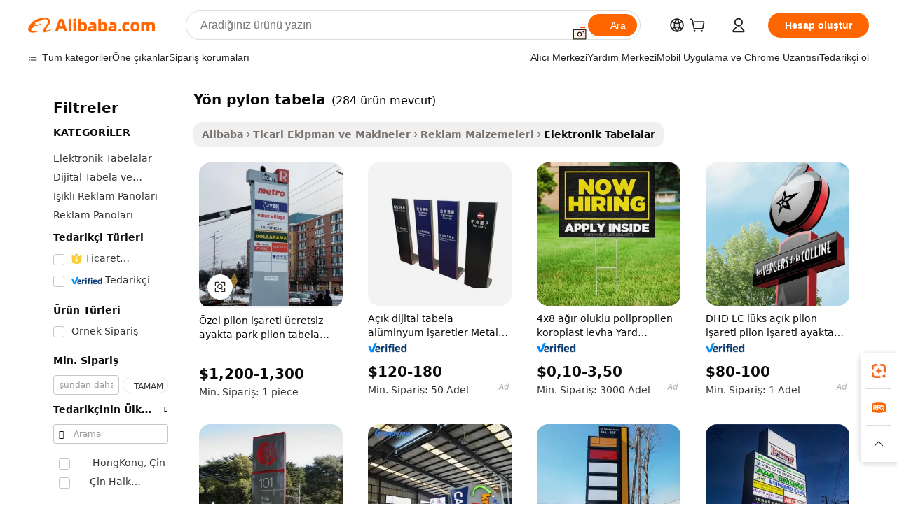

--- FILE ---
content_type: text/html;charset=UTF-8
request_url: https://turkish.alibaba.com/g/direction-pylon-sign-board.html
body_size: 224231
content:

<!-- screen_content -->

    <!-- tangram:5410 begin-->
    <!-- tangram:529998 begin-->
    
<!DOCTYPE html>
<html lang="tr" dir="ltr">
  <head>
        <script>
      window.__BB = {
        scene: window.__bb_scene || 'traffic-free-goods'
      };
      window.__BB.BB_CWV_IGNORE = {
          lcp_element: ['#icbu-buyer-pc-top-banner'],
          lcp_url: [],
        };
      window._timing = {}
      window._timing.first_start = Date.now();
      window.needLoginInspiration = Boolean(false);
      // 变量用于标记页面首次可见时间
      let firstVisibleTime = null;
      if (typeof document.hidden !== 'undefined') {
        // 页面首次加载时直接统计
        if (!document.hidden) {
          firstVisibleTime = Date.now();
          window.__BB_timex = 1
        } else {
          // 页面不可见时监听 visibilitychange 事件
          document.addEventListener('visibilitychange', () => {
            if (!document.hidden) {
              firstVisibleTime = Date.now();
              window.__BB_timex = firstVisibleTime - window.performance.timing.navigationStart
              window.__BB.firstVisibleTime = window.__BB_timex
              console.log("Page became visible after "+ window.__BB_timex + " ms");
            }
          }, { once: true });  // 确保只触发一次
        }
      } else {
        console.warn('Page Visibility API is not supported in this browser.');
      }
    </script>
        <meta name="data-spm" content="a2700">
        <meta name="aplus-xplug" content="NONE">
        <meta name="aplus-icbu-disable-umid" content="1">
        <meta name="google-translate-customization" content="9de59014edaf3b99-22e1cf3b5ca21786-g00bb439a5e9e5f8f-f">
    <meta name="yandex-verification" content="25a76ba8e4443bb3" />
    <meta name="msvalidate.01" content="E3FBF0E89B724C30844BF17C59608E8F" />
    <meta name="viewport" content="width=device-width, initial-scale=1.0, maximum-scale=5.0, user-scalable=yes">
        <link rel="preconnect" href="https://s.alicdn.com/" crossorigin>
    <link rel="dns-prefetch" href="https://s.alicdn.com">
                        <link rel="preload" href="https://s.alicdn.com/@g/alilog/??aplus_plugin_icbufront/index.js,mlog/aplus_v2.js" as="script">
        <link rel="preload" href="https://s.alicdn.com/@img/imgextra/i2/O1CN0153JdbU26g4bILVOyC_!!6000000007690-2-tps-418-58.png" as="image">
        <script>
            window.__APLUS_ABRATE__ = {
        perf_group: 'base64cached',
        scene: "traffic-free-goods",
      };
    </script>
    <meta name="aplus-mmstat-timeout" content="15000">
        <meta content="text/html; charset=utf-8" http-equiv="Content-Type">
          <title>Yön Direği Tabela - Özelleştirilebilir Yön Bulma Çözümleri</title>
      <meta name="keywords" content="digital sign board,led sign board,sign board outdoor">
      <meta name="description" content="Yön pylon tabelası - özel ve dayanıklı dış mekan yol bulma çözümleri. Hastaneler, işletmeler ve daha fazlası için LED ışıklı direk tabelalarından oluşan koleksiyonumuzu satın alın.">
            <meta name="pagetiming-rate" content="9">
      <meta name="pagetiming-resource-rate" content="4">
                    <link rel="canonical" href="https://turkish.alibaba.com/g/direction-pylon-sign-board.html">
                              <link rel="alternate" hreflang="fr" href="https://french.alibaba.com/g/direction-pylon-sign-board.html">
                  <link rel="alternate" hreflang="de" href="https://german.alibaba.com/g/direction-pylon-sign-board.html">
                  <link rel="alternate" hreflang="pt" href="https://portuguese.alibaba.com/g/direction-pylon-sign-board.html">
                  <link rel="alternate" hreflang="it" href="https://italian.alibaba.com/g/direction-pylon-sign-board.html">
                  <link rel="alternate" hreflang="es" href="https://spanish.alibaba.com/g/direction-pylon-sign-board.html">
                  <link rel="alternate" hreflang="ru" href="https://russian.alibaba.com/g/direction-pylon-sign-board.html">
                  <link rel="alternate" hreflang="ko" href="https://korean.alibaba.com/g/direction-pylon-sign-board.html">
                  <link rel="alternate" hreflang="ar" href="https://arabic.alibaba.com/g/direction-pylon-sign-board.html">
                  <link rel="alternate" hreflang="ja" href="https://japanese.alibaba.com/g/direction-pylon-sign-board.html">
                  <link rel="alternate" hreflang="tr" href="https://turkish.alibaba.com/g/direction-pylon-sign-board.html">
                  <link rel="alternate" hreflang="th" href="https://thai.alibaba.com/g/direction-pylon-sign-board.html">
                  <link rel="alternate" hreflang="vi" href="https://vietnamese.alibaba.com/g/direction-pylon-sign-board.html">
                  <link rel="alternate" hreflang="nl" href="https://dutch.alibaba.com/g/direction-pylon-sign-board.html">
                  <link rel="alternate" hreflang="he" href="https://hebrew.alibaba.com/g/direction-pylon-sign-board.html">
                  <link rel="alternate" hreflang="id" href="https://indonesian.alibaba.com/g/direction-pylon-sign-board.html">
                  <link rel="alternate" hreflang="hi" href="https://hindi.alibaba.com/g/direction-pylon-sign-board.html">
                  <link rel="alternate" hreflang="en" href="https://www.alibaba.com/showroom/direction-pylon-sign-board.html">
                  <link rel="alternate" hreflang="zh" href="https://chinese.alibaba.com/g/direction-pylon-sign-board.html">
                  <link rel="alternate" hreflang="x-default" href="https://www.alibaba.com/showroom/direction-pylon-sign-board.html">
                                        <script>
      // Aplus 配置自动打点
      var queue = window.goldlog_queue || (window.goldlog_queue = []);
      var tags = ["button", "a", "div", "span", "i", "svg", "input", "li", "tr"];
      queue.push(
        {
          action: 'goldlog.appendMetaInfo',
          arguments: [
            'aplus-auto-exp',
            [
              {
                logkey: '/sc.ug_msite.new_product_exp',
                cssSelector: '[data-spm-exp]',
                props: ["data-spm-exp"],
              },
              {
                logkey: '/sc.ug_pc.seolist_product_exp',
                cssSelector: '.traffic-card-gallery',
                props: ["data-spm-exp"],
              }
            ]
          ]
        }
      )
      queue.push({
        action: 'goldlog.setMetaInfo',
        arguments: ['aplus-auto-clk', JSON.stringify(tags.map(tag =>({
          "logkey": "/sc.ug_msite.new_product_clk",
          tag,
          "filter": "data-spm-clk",
          "props": ["data-spm-clk"]
        })))],
      });
    </script>
  </head>
  <div id="icbu-header"><div id="the-new-header" data-version="4.4.0" data-tnh-auto-exp="tnh-expose" data-scenes="search-products" style="position: relative;background-color: #fff;border-bottom: 1px solid #ddd;box-sizing: border-box; font-family:Inter,SF Pro Text,Roboto,Helvetica Neue,Helvetica,Tahoma,Arial,PingFang SC,Microsoft YaHei;"><div style="display: flex;align-items:center;height: 72px;min-width: 1200px;max-width: 1580px;margin: 0 auto;padding: 0 40px;box-sizing: border-box;"><img style="height: 29px; width: 209px;" src="https://s.alicdn.com/@img/imgextra/i2/O1CN0153JdbU26g4bILVOyC_!!6000000007690-2-tps-418-58.png" alt="" /></div><div style="min-width: 1200px;max-width: 1580px;margin: 0 auto;overflow: hidden;font-size: 14px;display: flex;justify-content: space-between;padding: 0 40px;box-sizing: border-box;"><div style="display: flex; align-items: center; justify-content: space-between"><div style="position: relative; height: 36px; padding: 0 28px 0 20px">All categories</div><div style="position: relative; height: 36px; padding-right: 28px">Featured selections</div><div style="position: relative; height: 36px">Trade Assurance</div></div><div style="display: flex; align-items: center; justify-content: space-between"><div style="position: relative; height: 36px; padding-right: 28px">Buyer Central</div><div style="position: relative; height: 36px; padding-right: 28px">Help Center</div><div style="position: relative; height: 36px; padding-right: 28px">Get the app</div><div style="position: relative; height: 36px">Become a supplier</div></div></div></div></div></div>
  <body data-spm="7724857" style="min-height: calc(100vh + 1px)"><script 
id="beacon-aplus"   
src="//s.alicdn.com/@g/alilog/??aplus_plugin_icbufront/index.js,mlog/aplus_v2.js"
exparams="aplus=async&userid=&aplus&ali_beacon_id=&ali_apache_id=&ali_apache_track=&ali_apache_tracktmp=&eagleeye_traceid=2101e0bc17694352346278340e0d54&ip=3%2e17%2e189%2e212&dmtrack_c={ali%5fresin%5ftrace%3dse%5frst%3dnull%7csp%5fviewtype%3dY%7cset%3d3%7cser%3d1007%7cpageId%3d53566c93ac9e4d9684a326840dfafa14%7cm%5fpageid%3dnull%7cpvmi%3df00c9fb46be44943a1f15f691f5d4a3e%7csek%5fsepd%3dy%25C3%25B6n%2bpylon%2btabela%7csek%3ddirection%2bpylon%2bsign%2bboard%7cse%5fpn%3d1%7cp4pid%3d1e21baef%2d07e8%2d4c7e%2daac9%2d97c7b107e99f%7csclkid%3dnull%7cforecast%5fpost%5fcate%3dnull%7cseo%5fnew%5fuser%5fflag%3dfalse%7ccategoryId%3d150407%7cseo%5fsearch%5fmodel%5fupgrade%5fv2%3d2025070801%7cseo%5fmodule%5fcard%5f20240624%3d202406242%7clong%5ftext%5fgoogle%5ftranslate%5fv2%3d2407142%7cseo%5fcontent%5ftd%5fbottom%5ftext%5fupdate%5fkey%3d2025070801%7cseo%5fsearch%5fmodel%5fupgrade%5fv3%3d2025072201%7cseo%5fsearch%5fmodel%5fmulti%5fupgrade%5fv3%3d2025081101%7cdamo%5falt%5freplace%3dnull%7cwap%5fcross%3d2007659%7cwap%5fcs%5faction%3d2005494%7cAPP%5fVisitor%5fActive%3d26699%7cseo%5fshowroom%5fgoods%5fmix%3d2005244%7cseo%5fdefault%5fcached%5flong%5ftext%5ffrom%5fnew%5fkeyword%5fstep%3d2024122502%7cshowroom%5fgeneral%5ftemplate%3d2005292%7cshowroom%5freview%3d20230308%7cwap%5fcs%5ftext%3dnull%7cstructured%5fdata%3d2025052702%7cseo%5fmulti%5fstyle%5ftext%5fupdate%3d2511182%7cpc%5fnew%5fheader%3dnull%7cseo%5fmeta%5fcate%5ftemplate%5fv1%3d2025042401%7cseo%5fmeta%5ftd%5fsearch%5fkeyword%5fstep%5fv1%3d2025040999%7cseo%5fshowroom%5fbiz%5fbabablog%3d1%7cshowroom%5fft%5flong%5ftext%5fbaks%3d80802%7cAPP%5fGrowing%5fBuyer%5fHigh%5fIntent%5fActive%3d25485%7cshowroom%5fpc%5fv2019%3d2104%7cAPP%5fProspecting%5fBuyer%3d26708%7ccache%5fcontrol%3dnull%7cAPP%5fChurned%5fCore%5fBuyer%3d25463%7cseo%5fdefault%5fcached%5flong%5ftext%5fstep%3d24110802%7camp%5flighthouse%5fscore%5fimage%3d19657%7cseo%5fft%5ftranslate%5fgemini%3d25012003%7cwap%5fnode%5fssr%3d2015725%7cdataphant%5fopen%3d27030%7clongtext%5fmulti%5fstyle%5fexpand%5frussian%3d2510142%7cseo%5flongtext%5fgoogle%5fdata%5fsection%3d25021702%7cindustry%5fpopular%5ffloor%3dnull%7cwap%5fad%5fgoods%5fproduct%5finterval%3dnull%7cseo%5fgoods%5fbootom%5fwholesale%5flink%3d2486162%7cseo%5fkeyword%5faatest%3d20%7cseo%5fmiddle%5fwholesale%5flink%3dnull%7cft%5flong%5ftext%5fenpand%5fstep2%3d121602%7cseo%5fft%5flongtext%5fexpand%5fstep3%3d25012102%7cseo%5fwap%5fheadercard%3d2006288%7cAPP%5fChurned%5fInactive%5fVisitor%3d25497%7cAPP%5fGrowing%5fBuyer%5fHigh%5fIntent%5fInactive%3d25481%7cseo%5fmeta%5ftd%5fmulti%5fkey%3d2025061801%7ctop%5frecommend%5f20250120%3d202501201%7clongtext%5fmulti%5fstyle%5fexpand%5ffrench%5fcopy%3d25091802%7clongtext%5fmulti%5fstyle%5fexpand%5ffrench%5fcopy%5fcopy%3d25092502%7clong%5ftext%5fpaa%3d2020801%7cseo%5ffloor%5fexp%3dnull%7cseo%5fshowroom%5falgo%5flink%3d17764%7cseo%5fmeta%5ftd%5faib%5fgeneral%5fkey%3d2025091901%7ccountry%5findustry%3d202311033%7cpc%5ffree%5fswitchtosearch%3d2020529%7cshowroom%5fft%5flong%5ftext%5fenpand%5fstep1%3d101102%7cseo%5fshowroom%5fnorel%3dnull%7cplp%5fstyle%5f25%5fpc%3d202505222%7cseo%5fggs%5flayer%3d10011%7cquery%5fmutil%5flang%5ftranslate%3d2025060300%7cseo%5fsearch%5fmulti%5fsearch%5ftype%5fv2%3d2026012200%7cAPP%5fChurned%5fBuyer%3d25468%7cstream%5frender%5fperf%5fopt%3d2309181%7cwap%5fgoods%3d2007383%7cseo%5fshowroom%5fsimilar%5f20240614%3d202406142%7cchinese%5fopen%3d6307%7cquery%5fgpt%5ftranslate%3d20240820%7cad%5fproduct%5finterval%3dnull%7camp%5fto%5fpwa%3d2007359%7cplp%5faib%5fmulti%5fai%5fmeta%3d20250401%7cwap%5fsupplier%5fcontent%3dnull%7cpc%5ffree%5frefactoring%3d20220315%7cAPP%5fGrowing%5fBuyer%5fInactive%3d25476%7csso%5foem%5ffloor%3dnull%7cseo%5fpc%5fnew%5fview%5f20240807%3d202408072%7cseo%5fbottom%5ftext%5fentity%5fkey%5fcopy%3d2025062400%7cstream%5frender%3d433763%7cseo%5fmodule%5fcard%5f20240424%3d202404241%7cseo%5ftitle%5freplace%5f20191226%3d5841%7clongtext%5fmulti%5fstyle%5fexpand%3d25090802%7cgoogleweblight%3d6516%7clighthouse%5fbase64%3dnull%7cAPP%5fProspecting%5fBuyer%5fActive%3d26719%7cad%5fgoods%5fproduct%5finterval%3dnull%7cseo%5fbottom%5fdeep%5fextend%5fkw%5fkey%3d2025071101%7clongtext%5fmulti%5fstyle%5fexpand%5fturkish%3d25102802%7cilink%5fuv%3d20240911%7cwap%5flist%5fwakeup%3d2005832%7ctpp%5fcrosslink%5fpc%3d20205311%7cseo%5ftop%5fbooth%3d18501%7cAPP%5fGrowing%5fBuyer%5fLess%5fActive%3d25472%7cseo%5fsearch%5fmodel%5fupgrade%5frank%3d2025092401%7cgoodslayer%3d7977%7cft%5flong%5ftext%5ftranslate%5fexpand%5fstep1%3d24110802%7cseo%5fheaderstyle%5ftraffic%5fkey%5fv1%3d2025072100%7ccrosslink%5fswitch%3d2008141%7cp4p%5foutline%3d20240328%7cseo%5fmeta%5ftd%5faib%5fv2%5fkey%3d2025091801%7crts%5fmulti%3d2008404%7cseo%5fad%5foptimization%5fkey%5fv2%3d2025072301%7cAPP%5fVisitor%5fLess%5fActive%3d26690%7cseo%5fsearch%5franker%5fid%3d2025112400%7cplp%5fstyle%5f25%3d202505192%7ccdn%5fvm%3d2007368%7cwap%5fad%5fproduct%5finterval%3dnull%7cseo%5fsearch%5fmodel%5fmulti%5fupgrade%5frank%3d2025092401%7cpc%5fcard%5fshare%3d2025081201%7cAPP%5fGrowing%5fBuyer%5fHigh%5fIntent%5fLess%5fActive%3d25480%7cgoods%5ftitle%5fsubstitute%3d9617%7cwap%5fscreen%5fexp%3d2025081400%7creact%5fheader%5ftest%3d202502182%7cpc%5fcs%5fcolor%3d2005788%7cshowroom%5fft%5flong%5ftext%5ftest%3d72502%7cone%5ftap%5flogin%5fABTest%3d202308153%7cseo%5fhyh%5fshow%5ftags%3dnull%7cplp%5fstructured%5fdata%3d2508182%7cguide%5fdelete%3d2008526%7cseo%5findustry%5ftemplate%3dnull%7cseo%5fmeta%5ftd%5fmulti%5fes%5fkey%3d2025073101%7cseo%5fshowroom%5fdata%5fmix%3d19888%7csso%5ftop%5franking%5ffloor%3d20031%7cseo%5ftd%5fdeep%5fupgrade%5fkey%5fv3%3d2025081101%7cwap%5fue%5fone%3d2025111401%7cshowroom%5fto%5frts%5flink%3d2008480%7ccountrysearch%5ftest%3dnull%7cchannel%5famp%5fto%5fpwa%3d2008435%7cseo%5fmulti%5fstyles%5flong%5ftext%3d2503172%7cseo%5fmeta%5ftext%5fmutli%5fcate%5ftemplate%5fv1%3d2025080800%7cseo%5fdefault%5fcached%5fmutil%5flong%5ftext%5fstep%3d24110436%7cseo%5faction%5fpoint%5ftype%3d22823%7cseo%5faib%5ftd%5flaunch%5f20240828%5fcopy%3d202408282%7cseo%5fshowroom%5fwholesale%5flink%3dnull%7cseo%5fperf%5fimprove%3d2023999%7cseo%5fwap%5flist%5fbounce%5f01%3d2063%7cseo%5fwap%5flist%5fbounce%5f02%3d2128%7cAPP%5fGrowing%5fBuyer%5fActive%3d25489%7cvideolayer%3dnull%7cvideo%5fplay%3d2006036%7cAPP%5fChurned%5fMember%5fInactive%3d25501%7cseo%5fgoogle%5fnew%5fstruct%3d438326%7cicbu%5falgo%5fp4p%5fseo%5fad%3d2025072301%7ctpp%5ftrace%3dseoKeyword%2dseoKeyword%5fv3%2dbase%2dORIGINAL}&pageid=0311bdd421118b6c1769435234&hn=ensearchweb033017139108%2erg%2dus%2deast%2eus44&asid=AQAAAABicHdptBgAWgAAAAAoUa109Dianw==&treq=&tres=" async>
</script>
            <style>body{background-color:white;}.no-scrollbar.il-sticky.il-top-0.il-max-h-\[100vh\].il-w-\[200px\].il-flex-shrink-0.il-flex-grow-0.il-overflow-y-scroll{background-color:#FFF;padding-left:12px}</style>
                    <!-- tangram:530006 begin-->
<!--  -->
 <style>
   @keyframes il-spin {
     to {
       transform: rotate(360deg);
     }
   }
   @keyframes il-pulse {
     50% {
       opacity: 0.5;
     }
   }
   .traffic-card-gallery {display: flex;position: relative;flex-direction: column;justify-content: flex-start;border-radius: 0.5rem;background-color: #fff;padding: 0.5rem 0.5rem 1rem;overflow: hidden;font-size: 0.75rem;line-height: 1rem;}
   .traffic-card-list {display: flex;position: relative;flex-direction: row;justify-content: flex-start;border-bottom-width: 1px;background-color: #fff;padding: 1rem;height: 292px;overflow: hidden;font-size: 0.75rem;line-height: 1rem;}
   .product-price {
     b {
       font-size: 22px;
     }
   }
   .skel-loading {
       animation: il-pulse 2s cubic-bezier(0.4, 0, 0.6, 1) infinite;background-color: hsl(60, 4.8%, 95.9%);
   }
 </style>
<div id="first-cached-card">
  <div style="box-sizing:border-box;display: flex;position: absolute;left: 0;right: 0;margin: 0 auto;z-index: 1;min-width: 1200px;max-width: 1580px;padding: 0.75rem 3.25rem 0;pointer-events: none;">
    <!--页面左侧区域-->
    <div style="width: 200px;padding-top: 1rem;padding-left:12px; background-color: #fff;border-radius: 0.25rem">
      <div class="skel-loading" style="height: 1.5rem;width: 50%;border-radius: 0.25rem;"></div>
      <div style="margin-top: 1rem;margin-bottom: 1rem;">
        <div class="skel-loading" style="height: 1rem;width: calc(100% * 5 / 6);"></div>
        <div
          class="skel-loading"
          style="margin-top: 1rem;height: 1rem;width: calc(100% * 8 / 12);"
        ></div>
        <div class="skel-loading" style="margin-top: 1rem;height: 1rem;width: 75%;"></div>
        <div
          class="skel-loading"
          style="margin-top: 1rem;height: 1rem;width: calc(100% * 7 / 12);"
        ></div>
      </div>
      <div class="skel-loading" style="height: 1.5rem;width: 50%;border-radius: 0.25rem;"></div>
      <div style="margin-top: 1rem;margin-bottom: 1rem;">
        <div class="skel-loading" style="height: 1rem;width: calc(100% * 5 / 6);"></div>
        <div
          class="skel-loading"
          style="margin-top: 1rem;height: 1rem;width: calc(100% * 8 / 12);"
        ></div>
        <div class="skel-loading" style="margin-top: 1rem;height: 1rem;width: 75%;"></div>
        <div
          class="skel-loading"
          style="margin-top: 1rem;height: 1rem;width: calc(100% * 7 / 12);"
        ></div>
      </div>
      <div class="skel-loading" style="height: 1.5rem;width: 50%;border-radius: 0.25rem;"></div>
      <div style="margin-top: 1rem;margin-bottom: 1rem;">
        <div class="skel-loading" style="height: 1rem;width: calc(100% * 5 / 6);"></div>
        <div
          class="skel-loading"
          style="margin-top: 1rem;height: 1rem;width: calc(100% * 8 / 12);"
        ></div>
        <div class="skel-loading" style="margin-top: 1rem;height: 1rem;width: 75%;"></div>
        <div
          class="skel-loading"
          style="margin-top: 1rem;height: 1rem;width: calc(100% * 7 / 12);"
        ></div>
      </div>
      <div class="skel-loading" style="height: 1.5rem;width: 50%;border-radius: 0.25rem;"></div>
      <div style="margin-top: 1rem;margin-bottom: 1rem;">
        <div class="skel-loading" style="height: 1rem;width: calc(100% * 5 / 6);"></div>
        <div
          class="skel-loading"
          style="margin-top: 1rem;height: 1rem;width: calc(100% * 8 / 12);"
        ></div>
        <div class="skel-loading" style="margin-top: 1rem;height: 1rem;width: 75%;"></div>
        <div
          class="skel-loading"
          style="margin-top: 1rem;height: 1rem;width: calc(100% * 7 / 12);"
        ></div>
      </div>
      <div class="skel-loading" style="height: 1.5rem;width: 50%;border-radius: 0.25rem;"></div>
      <div style="margin-top: 1rem;margin-bottom: 1rem;">
        <div class="skel-loading" style="height: 1rem;width: calc(100% * 5 / 6);"></div>
        <div
          class="skel-loading"
          style="margin-top: 1rem;height: 1rem;width: calc(100% * 8 / 12);"
        ></div>
        <div class="skel-loading" style="margin-top: 1rem;height: 1rem;width: 75%;"></div>
        <div
          class="skel-loading"
          style="margin-top: 1rem;height: 1rem;width: calc(100% * 7 / 12);"
        ></div>
      </div>
      <div class="skel-loading" style="height: 1.5rem;width: 50%;border-radius: 0.25rem;"></div>
      <div style="margin-top: 1rem;margin-bottom: 1rem;">
        <div class="skel-loading" style="height: 1rem;width: calc(100% * 5 / 6);"></div>
        <div
          class="skel-loading"
          style="margin-top: 1rem;height: 1rem;width: calc(100% * 8 / 12);"
        ></div>
        <div class="skel-loading" style="margin-top: 1rem;height: 1rem;width: 75%;"></div>
        <div
          class="skel-loading"
          style="margin-top: 1rem;height: 1rem;width: calc(100% * 7 / 12);"
        ></div>
      </div>
    </div>
    <!--页面主体区域-->
    <div style="flex: 1 1 0%; overflow: hidden;padding: 0.5rem 0.5rem 0.5rem 1.5rem">
      <div style="height: 1.25rem;margin-bottom: 1rem;"></div>
      <!-- keywords -->
      <div style="margin-bottom: 1rem;height: 1.75rem;font-weight: 700;font-size: 1.25rem;line-height: 1.75rem;"></div>
      <!-- longtext -->
            <div style="width: calc(25% - 0.9rem);pointer-events: auto">
        <div class="traffic-card-gallery">
          <!-- ProductImage -->
          <a href="//www.alibaba.com/product-detail/Custom-Pylon-Sign-Free-Standing-Parking_1601033859761.html?from=SEO" target="_blank" style="position: relative;margin-bottom: 0.5rem;aspect-ratio: 1;overflow: hidden;border-radius: 0.5rem;">
            <div style="display: flex; overflow: hidden">
              <div style="position: relative;margin: 0;width: 100%;min-width: 0;flex-shrink: 0;flex-grow: 0;flex-basis: 100%;padding: 0;">
                <img style="position: relative; aspect-ratio: 1; width: 100%" src="[data-uri]" loading="eager" />
                <div style="position: absolute;left: 0;bottom: 0;right: 0;top: 0;background-color: #000;opacity: 0.05;"></div>
              </div>
            </div>
          </a>
          <div style="display: flex;flex: 1 1 0%;flex-direction: column;justify-content: space-between;">
            <div>
              <a class="skel-loading" style="margin-top: 0.5rem;display:inline-block;width:100%;height:1rem;" href="//www.alibaba.com/product-detail/Custom-Pylon-Sign-Free-Standing-Parking_1601033859761.html" target="_blank"></a>
              <a class="skel-loading" style="margin-top: 0.125rem;display:inline-block;width:100%;height:1rem;" href="//www.alibaba.com/product-detail/Custom-Pylon-Sign-Free-Standing-Parking_1601033859761.html" target="_blank"></a>
              <div class="skel-loading" style="margin-top: 0.25rem;height:1.625rem;width:75%"></div>
              <div class="skel-loading" style="margin-top: 0.5rem;height: 1rem;width:50%"></div>
              <div class="skel-loading" style="margin-top:0.25rem;height:1rem;width:25%"></div>
            </div>
          </div>

        </div>
      </div>

    </div>
  </div>
</div>
<!-- tangram:530006 end-->
            <style>.component-left-filter-callback{display:flex;position:relative;margin-top:10px;height:1200px}.component-left-filter-callback img{width:200px}.component-left-filter-callback i{position:absolute;top:5%;left:50%}.related-search-wrapper{padding:.5rem;--tw-bg-opacity: 1;background-color:#fff;background-color:rgba(255,255,255,var(--tw-bg-opacity, 1));border-width:1px;border-color:var(--input)}.related-search-wrapper .related-search-box{margin:12px 16px}.related-search-wrapper .related-search-box .related-search-title{display:inline;float:start;color:#666;word-wrap:break-word;margin-right:12px;width:13%}.related-search-wrapper .related-search-box .related-search-content{display:flex;flex-wrap:wrap}.related-search-wrapper .related-search-box .related-search-content .related-search-link{margin-right:12px;width:23%;overflow:hidden;color:#666;text-overflow:ellipsis;white-space:nowrap}.product-title img{margin-right:.5rem;display:inline-block;height:1rem;vertical-align:sub}.product-price b{font-size:22px}.similar-icon{position:absolute;bottom:12px;z-index:2;right:12px}.rfq-card{display:inline-block;position:relative;box-sizing:border-box;margin-bottom:36px}.rfq-card .rfq-card-content{display:flex;position:relative;flex-direction:column;align-items:flex-start;background-size:cover;background-color:#fff;padding:12px;width:100%;height:100%}.rfq-card .rfq-card-content .rfq-card-icon{margin-top:50px}.rfq-card .rfq-card-content .rfq-card-icon img{width:45px}.rfq-card .rfq-card-content .rfq-card-top-title{margin-top:14px;color:#222;font-weight:400;font-size:16px}.rfq-card .rfq-card-content .rfq-card-title{margin-top:24px;color:#333;font-weight:800;font-size:20px}.rfq-card .rfq-card-content .rfq-card-input-box{margin-top:24px;width:100%}.rfq-card .rfq-card-content .rfq-card-input-box textarea{box-sizing:border-box;border:1px solid #ddd;border-radius:4px;background-color:#fff;padding:9px 12px;width:100%;height:88px;resize:none;color:#666;font-weight:400;font-size:13px;font-family:inherit}.rfq-card .rfq-card-content .rfq-card-button{margin-top:24px;border:1px solid #666;border-radius:16px;background-color:#fff;width:67%;color:#000;font-weight:700;font-size:14px;line-height:30px;text-align:center}[data-modulename^=ProductList-] div{contain-intrinsic-size:auto 500px}.traffic-card-gallery:hover{--tw-shadow: 0px 2px 6px 2px rgba(0,0,0,.12157);--tw-shadow-colored: 0px 2px 6px 2px var(--tw-shadow-color);box-shadow:0 0 #0000,0 0 #0000,0 2px 6px 2px #0000001f;box-shadow:var(--tw-ring-offset-shadow, 0 0 rgba(0,0,0,0)),var(--tw-ring-shadow, 0 0 rgba(0,0,0,0)),var(--tw-shadow);z-index:10}.traffic-card-gallery{position:relative;display:flex;flex-direction:column;justify-content:flex-start;overflow:hidden;border-radius:.75rem;--tw-bg-opacity: 1;background-color:#fff;background-color:rgba(255,255,255,var(--tw-bg-opacity, 1));padding:.5rem;font-size:.75rem;line-height:1rem}.traffic-card-list{position:relative;display:flex;height:292px;flex-direction:row;justify-content:flex-start;overflow:hidden;border-bottom-width:1px;--tw-bg-opacity: 1;background-color:#fff;background-color:rgba(255,255,255,var(--tw-bg-opacity, 1));padding:1rem;font-size:.75rem;line-height:1rem}.traffic-card-g-industry:hover{--tw-shadow: 0 0 10px rgba(0,0,0,.1);--tw-shadow-colored: 0 0 10px var(--tw-shadow-color);box-shadow:0 0 #0000,0 0 #0000,0 0 10px #0000001a;box-shadow:var(--tw-ring-offset-shadow, 0 0 rgba(0,0,0,0)),var(--tw-ring-shadow, 0 0 rgba(0,0,0,0)),var(--tw-shadow)}.traffic-card-g-industry{position:relative;border-radius:var(--radius);--tw-bg-opacity: 1;background-color:#fff;background-color:rgba(255,255,255,var(--tw-bg-opacity, 1));padding:1.25rem .75rem .75rem;font-size:.875rem;line-height:1.25rem}.module-filter-section-wrapper{max-height:none!important;overflow-x:hidden}*,:before,:after{--tw-border-spacing-x: 0;--tw-border-spacing-y: 0;--tw-translate-x: 0;--tw-translate-y: 0;--tw-rotate: 0;--tw-skew-x: 0;--tw-skew-y: 0;--tw-scale-x: 1;--tw-scale-y: 1;--tw-pan-x: ;--tw-pan-y: ;--tw-pinch-zoom: ;--tw-scroll-snap-strictness: proximity;--tw-gradient-from-position: ;--tw-gradient-via-position: ;--tw-gradient-to-position: ;--tw-ordinal: ;--tw-slashed-zero: ;--tw-numeric-figure: ;--tw-numeric-spacing: ;--tw-numeric-fraction: ;--tw-ring-inset: ;--tw-ring-offset-width: 0px;--tw-ring-offset-color: #fff;--tw-ring-color: rgba(59, 130, 246, .5);--tw-ring-offset-shadow: 0 0 rgba(0,0,0,0);--tw-ring-shadow: 0 0 rgba(0,0,0,0);--tw-shadow: 0 0 rgba(0,0,0,0);--tw-shadow-colored: 0 0 rgba(0,0,0,0);--tw-blur: ;--tw-brightness: ;--tw-contrast: ;--tw-grayscale: ;--tw-hue-rotate: ;--tw-invert: ;--tw-saturate: ;--tw-sepia: ;--tw-drop-shadow: ;--tw-backdrop-blur: ;--tw-backdrop-brightness: ;--tw-backdrop-contrast: ;--tw-backdrop-grayscale: ;--tw-backdrop-hue-rotate: ;--tw-backdrop-invert: ;--tw-backdrop-opacity: ;--tw-backdrop-saturate: ;--tw-backdrop-sepia: ;--tw-contain-size: ;--tw-contain-layout: ;--tw-contain-paint: ;--tw-contain-style: }::backdrop{--tw-border-spacing-x: 0;--tw-border-spacing-y: 0;--tw-translate-x: 0;--tw-translate-y: 0;--tw-rotate: 0;--tw-skew-x: 0;--tw-skew-y: 0;--tw-scale-x: 1;--tw-scale-y: 1;--tw-pan-x: ;--tw-pan-y: ;--tw-pinch-zoom: ;--tw-scroll-snap-strictness: proximity;--tw-gradient-from-position: ;--tw-gradient-via-position: ;--tw-gradient-to-position: ;--tw-ordinal: ;--tw-slashed-zero: ;--tw-numeric-figure: ;--tw-numeric-spacing: ;--tw-numeric-fraction: ;--tw-ring-inset: ;--tw-ring-offset-width: 0px;--tw-ring-offset-color: #fff;--tw-ring-color: rgba(59, 130, 246, .5);--tw-ring-offset-shadow: 0 0 rgba(0,0,0,0);--tw-ring-shadow: 0 0 rgba(0,0,0,0);--tw-shadow: 0 0 rgba(0,0,0,0);--tw-shadow-colored: 0 0 rgba(0,0,0,0);--tw-blur: ;--tw-brightness: ;--tw-contrast: ;--tw-grayscale: ;--tw-hue-rotate: ;--tw-invert: ;--tw-saturate: ;--tw-sepia: ;--tw-drop-shadow: ;--tw-backdrop-blur: ;--tw-backdrop-brightness: ;--tw-backdrop-contrast: ;--tw-backdrop-grayscale: ;--tw-backdrop-hue-rotate: ;--tw-backdrop-invert: ;--tw-backdrop-opacity: ;--tw-backdrop-saturate: ;--tw-backdrop-sepia: ;--tw-contain-size: ;--tw-contain-layout: ;--tw-contain-paint: ;--tw-contain-style: }*,:before,:after{box-sizing:border-box;border-width:0;border-style:solid;border-color:#e5e7eb}:before,:after{--tw-content: ""}html,:host{line-height:1.5;-webkit-text-size-adjust:100%;-moz-tab-size:4;-o-tab-size:4;tab-size:4;font-family:ui-sans-serif,system-ui,-apple-system,Segoe UI,Roboto,Ubuntu,Cantarell,Noto Sans,sans-serif,"Apple Color Emoji","Segoe UI Emoji",Segoe UI Symbol,"Noto Color Emoji";font-feature-settings:normal;font-variation-settings:normal;-webkit-tap-highlight-color:transparent}body{margin:0;line-height:inherit}hr{height:0;color:inherit;border-top-width:1px}abbr:where([title]){text-decoration:underline;-webkit-text-decoration:underline dotted;text-decoration:underline dotted}h1,h2,h3,h4,h5,h6{font-size:inherit;font-weight:inherit}a{color:inherit;text-decoration:inherit}b,strong{font-weight:bolder}code,kbd,samp,pre{font-family:ui-monospace,SFMono-Regular,Menlo,Monaco,Consolas,Liberation Mono,Courier New,monospace;font-feature-settings:normal;font-variation-settings:normal;font-size:1em}small{font-size:80%}sub,sup{font-size:75%;line-height:0;position:relative;vertical-align:baseline}sub{bottom:-.25em}sup{top:-.5em}table{text-indent:0;border-color:inherit;border-collapse:collapse}button,input,optgroup,select,textarea{font-family:inherit;font-feature-settings:inherit;font-variation-settings:inherit;font-size:100%;font-weight:inherit;line-height:inherit;letter-spacing:inherit;color:inherit;margin:0;padding:0}button,select{text-transform:none}button,input:where([type=button]),input:where([type=reset]),input:where([type=submit]){-webkit-appearance:button;background-color:transparent;background-image:none}:-moz-focusring{outline:auto}:-moz-ui-invalid{box-shadow:none}progress{vertical-align:baseline}::-webkit-inner-spin-button,::-webkit-outer-spin-button{height:auto}[type=search]{-webkit-appearance:textfield;outline-offset:-2px}::-webkit-search-decoration{-webkit-appearance:none}::-webkit-file-upload-button{-webkit-appearance:button;font:inherit}summary{display:list-item}blockquote,dl,dd,h1,h2,h3,h4,h5,h6,hr,figure,p,pre{margin:0}fieldset{margin:0;padding:0}legend{padding:0}ol,ul,menu{list-style:none;margin:0;padding:0}dialog{padding:0}textarea{resize:vertical}input::-moz-placeholder,textarea::-moz-placeholder{opacity:1;color:#9ca3af}input::placeholder,textarea::placeholder{opacity:1;color:#9ca3af}button,[role=button]{cursor:pointer}:disabled{cursor:default}img,svg,video,canvas,audio,iframe,embed,object{display:block;vertical-align:middle}img,video{max-width:100%;height:auto}[hidden]:where(:not([hidden=until-found])){display:none}:root{--background: hsl(0, 0%, 100%);--foreground: hsl(20, 14.3%, 4.1%);--card: hsl(0, 0%, 100%);--card-foreground: hsl(20, 14.3%, 4.1%);--popover: hsl(0, 0%, 100%);--popover-foreground: hsl(20, 14.3%, 4.1%);--primary: hsl(24, 100%, 50%);--primary-foreground: hsl(60, 9.1%, 97.8%);--secondary: hsl(60, 4.8%, 95.9%);--secondary-foreground: #333;--muted: hsl(60, 4.8%, 95.9%);--muted-foreground: hsl(25, 5.3%, 44.7%);--accent: hsl(60, 4.8%, 95.9%);--accent-foreground: hsl(24, 9.8%, 10%);--destructive: hsl(0, 84.2%, 60.2%);--destructive-foreground: hsl(60, 9.1%, 97.8%);--border: hsl(20, 5.9%, 90%);--input: hsl(20, 5.9%, 90%);--ring: hsl(24.6, 95%, 53.1%);--radius: 1rem}.dark{--background: hsl(20, 14.3%, 4.1%);--foreground: hsl(60, 9.1%, 97.8%);--card: hsl(20, 14.3%, 4.1%);--card-foreground: hsl(60, 9.1%, 97.8%);--popover: hsl(20, 14.3%, 4.1%);--popover-foreground: hsl(60, 9.1%, 97.8%);--primary: hsl(20.5, 90.2%, 48.2%);--primary-foreground: hsl(60, 9.1%, 97.8%);--secondary: hsl(12, 6.5%, 15.1%);--secondary-foreground: hsl(60, 9.1%, 97.8%);--muted: hsl(12, 6.5%, 15.1%);--muted-foreground: hsl(24, 5.4%, 63.9%);--accent: hsl(12, 6.5%, 15.1%);--accent-foreground: hsl(60, 9.1%, 97.8%);--destructive: hsl(0, 72.2%, 50.6%);--destructive-foreground: hsl(60, 9.1%, 97.8%);--border: hsl(12, 6.5%, 15.1%);--input: hsl(12, 6.5%, 15.1%);--ring: hsl(20.5, 90.2%, 48.2%)}*{border-color:#e7e5e4;border-color:var(--border)}body{background-color:#fff;background-color:var(--background);color:#0c0a09;color:var(--foreground)}.il-sr-only{position:absolute;width:1px;height:1px;padding:0;margin:-1px;overflow:hidden;clip:rect(0,0,0,0);white-space:nowrap;border-width:0}.il-invisible{visibility:hidden}.il-fixed{position:fixed}.il-absolute{position:absolute}.il-relative{position:relative}.il-sticky{position:sticky}.il-inset-0{inset:0}.il--bottom-12{bottom:-3rem}.il--top-12{top:-3rem}.il-bottom-0{bottom:0}.il-bottom-2{bottom:.5rem}.il-bottom-3{bottom:.75rem}.il-bottom-4{bottom:1rem}.il-end-0{right:0}.il-end-2{right:.5rem}.il-end-3{right:.75rem}.il-end-4{right:1rem}.il-left-0{left:0}.il-left-3{left:.75rem}.il-right-0{right:0}.il-right-2{right:.5rem}.il-right-3{right:.75rem}.il-start-0{left:0}.il-start-1\/2{left:50%}.il-start-2{left:.5rem}.il-start-3{left:.75rem}.il-start-\[50\%\]{left:50%}.il-top-0{top:0}.il-top-1\/2{top:50%}.il-top-16{top:4rem}.il-top-4{top:1rem}.il-top-\[50\%\]{top:50%}.il-z-10{z-index:10}.il-z-50{z-index:50}.il-z-\[9999\]{z-index:9999}.il-col-span-4{grid-column:span 4 / span 4}.il-m-0{margin:0}.il-m-3{margin:.75rem}.il-m-auto{margin:auto}.il-mx-auto{margin-left:auto;margin-right:auto}.il-my-3{margin-top:.75rem;margin-bottom:.75rem}.il-my-5{margin-top:1.25rem;margin-bottom:1.25rem}.il-my-auto{margin-top:auto;margin-bottom:auto}.\!il-mb-4{margin-bottom:1rem!important}.il--mt-4{margin-top:-1rem}.il-mb-0{margin-bottom:0}.il-mb-1{margin-bottom:.25rem}.il-mb-2{margin-bottom:.5rem}.il-mb-3{margin-bottom:.75rem}.il-mb-4{margin-bottom:1rem}.il-mb-5{margin-bottom:1.25rem}.il-mb-6{margin-bottom:1.5rem}.il-mb-8{margin-bottom:2rem}.il-mb-\[-0\.75rem\]{margin-bottom:-.75rem}.il-mb-\[0\.125rem\]{margin-bottom:.125rem}.il-me-1{margin-right:.25rem}.il-me-2{margin-right:.5rem}.il-me-3{margin-right:.75rem}.il-me-auto{margin-right:auto}.il-mr-1{margin-right:.25rem}.il-mr-2{margin-right:.5rem}.il-ms-1{margin-left:.25rem}.il-ms-4{margin-left:1rem}.il-ms-5{margin-left:1.25rem}.il-ms-8{margin-left:2rem}.il-ms-\[\.375rem\]{margin-left:.375rem}.il-ms-auto{margin-left:auto}.il-mt-0{margin-top:0}.il-mt-0\.5{margin-top:.125rem}.il-mt-1{margin-top:.25rem}.il-mt-2{margin-top:.5rem}.il-mt-3{margin-top:.75rem}.il-mt-4{margin-top:1rem}.il-mt-6{margin-top:1.5rem}.il-line-clamp-1{overflow:hidden;display:-webkit-box;-webkit-box-orient:vertical;-webkit-line-clamp:1}.il-line-clamp-2{overflow:hidden;display:-webkit-box;-webkit-box-orient:vertical;-webkit-line-clamp:2}.il-line-clamp-6{overflow:hidden;display:-webkit-box;-webkit-box-orient:vertical;-webkit-line-clamp:6}.il-inline-block{display:inline-block}.il-inline{display:inline}.il-flex{display:flex}.il-inline-flex{display:inline-flex}.il-grid{display:grid}.il-aspect-square{aspect-ratio:1 / 1}.il-size-5{width:1.25rem;height:1.25rem}.il-h-1{height:.25rem}.il-h-10{height:2.5rem}.il-h-11{height:2.75rem}.il-h-20{height:5rem}.il-h-24{height:6rem}.il-h-3\.5{height:.875rem}.il-h-4{height:1rem}.il-h-40{height:10rem}.il-h-6{height:1.5rem}.il-h-8{height:2rem}.il-h-9{height:2.25rem}.il-h-\[150px\]{height:150px}.il-h-\[152px\]{height:152px}.il-h-\[18\.25rem\]{height:18.25rem}.il-h-\[292px\]{height:292px}.il-h-\[600px\]{height:600px}.il-h-auto{height:auto}.il-h-fit{height:-moz-fit-content;height:fit-content}.il-h-full{height:100%}.il-h-screen{height:100vh}.il-max-h-\[100vh\]{max-height:100vh}.il-w-1\/2{width:50%}.il-w-10{width:2.5rem}.il-w-10\/12{width:83.333333%}.il-w-4{width:1rem}.il-w-6{width:1.5rem}.il-w-64{width:16rem}.il-w-7\/12{width:58.333333%}.il-w-72{width:18rem}.il-w-8{width:2rem}.il-w-8\/12{width:66.666667%}.il-w-9{width:2.25rem}.il-w-9\/12{width:75%}.il-w-\[200px\]{width:200px}.il-w-\[84px\]{width:84px}.il-w-fit{width:-moz-fit-content;width:fit-content}.il-w-full{width:100%}.il-w-screen{width:100vw}.il-min-w-0{min-width:0px}.il-min-w-3{min-width:.75rem}.il-min-w-\[1200px\]{min-width:1200px}.il-max-w-\[1000px\]{max-width:1000px}.il-max-w-\[1580px\]{max-width:1580px}.il-max-w-full{max-width:100%}.il-max-w-lg{max-width:32rem}.il-flex-1{flex:1 1 0%}.il-flex-shrink-0,.il-shrink-0{flex-shrink:0}.il-flex-grow-0,.il-grow-0{flex-grow:0}.il-basis-24{flex-basis:6rem}.il-basis-full{flex-basis:100%}.il-origin-\[--radix-tooltip-content-transform-origin\]{transform-origin:var(--radix-tooltip-content-transform-origin)}.il--translate-x-1\/2{--tw-translate-x: -50%;transform:translate(-50%,var(--tw-translate-y)) rotate(var(--tw-rotate)) skew(var(--tw-skew-x)) skewY(var(--tw-skew-y)) scaleX(var(--tw-scale-x)) scaleY(var(--tw-scale-y));transform:translate(var(--tw-translate-x),var(--tw-translate-y)) rotate(var(--tw-rotate)) skew(var(--tw-skew-x)) skewY(var(--tw-skew-y)) scaleX(var(--tw-scale-x)) scaleY(var(--tw-scale-y))}.il--translate-y-1\/2{--tw-translate-y: -50%;transform:translate(var(--tw-translate-x),-50%) rotate(var(--tw-rotate)) skew(var(--tw-skew-x)) skewY(var(--tw-skew-y)) scaleX(var(--tw-scale-x)) scaleY(var(--tw-scale-y));transform:translate(var(--tw-translate-x),var(--tw-translate-y)) rotate(var(--tw-rotate)) skew(var(--tw-skew-x)) skewY(var(--tw-skew-y)) scaleX(var(--tw-scale-x)) scaleY(var(--tw-scale-y))}.il-translate-x-\[-50\%\]{--tw-translate-x: -50%;transform:translate(-50%,var(--tw-translate-y)) rotate(var(--tw-rotate)) skew(var(--tw-skew-x)) skewY(var(--tw-skew-y)) scaleX(var(--tw-scale-x)) scaleY(var(--tw-scale-y));transform:translate(var(--tw-translate-x),var(--tw-translate-y)) rotate(var(--tw-rotate)) skew(var(--tw-skew-x)) skewY(var(--tw-skew-y)) scaleX(var(--tw-scale-x)) scaleY(var(--tw-scale-y))}.il-translate-y-\[-50\%\]{--tw-translate-y: -50%;transform:translate(var(--tw-translate-x),-50%) rotate(var(--tw-rotate)) skew(var(--tw-skew-x)) skewY(var(--tw-skew-y)) scaleX(var(--tw-scale-x)) scaleY(var(--tw-scale-y));transform:translate(var(--tw-translate-x),var(--tw-translate-y)) rotate(var(--tw-rotate)) skew(var(--tw-skew-x)) skewY(var(--tw-skew-y)) scaleX(var(--tw-scale-x)) scaleY(var(--tw-scale-y))}.il-rotate-90{--tw-rotate: 90deg;transform:translate(var(--tw-translate-x),var(--tw-translate-y)) rotate(90deg) skew(var(--tw-skew-x)) skewY(var(--tw-skew-y)) scaleX(var(--tw-scale-x)) scaleY(var(--tw-scale-y));transform:translate(var(--tw-translate-x),var(--tw-translate-y)) rotate(var(--tw-rotate)) skew(var(--tw-skew-x)) skewY(var(--tw-skew-y)) scaleX(var(--tw-scale-x)) scaleY(var(--tw-scale-y))}@keyframes il-pulse{50%{opacity:.5}}.il-animate-pulse{animation:il-pulse 2s cubic-bezier(.4,0,.6,1) infinite}@keyframes il-spin{to{transform:rotate(360deg)}}.il-animate-spin{animation:il-spin 1s linear infinite}.il-cursor-pointer{cursor:pointer}.il-list-disc{list-style-type:disc}.il-grid-cols-2{grid-template-columns:repeat(2,minmax(0,1fr))}.il-grid-cols-4{grid-template-columns:repeat(4,minmax(0,1fr))}.il-flex-row{flex-direction:row}.il-flex-col{flex-direction:column}.il-flex-col-reverse{flex-direction:column-reverse}.il-flex-wrap{flex-wrap:wrap}.il-flex-nowrap{flex-wrap:nowrap}.il-items-start{align-items:flex-start}.il-items-center{align-items:center}.il-items-baseline{align-items:baseline}.il-justify-start{justify-content:flex-start}.il-justify-end{justify-content:flex-end}.il-justify-center{justify-content:center}.il-justify-between{justify-content:space-between}.il-gap-1{gap:.25rem}.il-gap-1\.5{gap:.375rem}.il-gap-10{gap:2.5rem}.il-gap-2{gap:.5rem}.il-gap-3{gap:.75rem}.il-gap-4{gap:1rem}.il-gap-8{gap:2rem}.il-gap-\[\.0938rem\]{gap:.0938rem}.il-gap-\[\.375rem\]{gap:.375rem}.il-gap-\[0\.125rem\]{gap:.125rem}.\!il-gap-x-5{-moz-column-gap:1.25rem!important;column-gap:1.25rem!important}.\!il-gap-y-5{row-gap:1.25rem!important}.il-space-y-1\.5>:not([hidden])~:not([hidden]){--tw-space-y-reverse: 0;margin-top:calc(.375rem * (1 - var(--tw-space-y-reverse)));margin-top:.375rem;margin-top:calc(.375rem * calc(1 - var(--tw-space-y-reverse)));margin-bottom:0rem;margin-bottom:calc(.375rem * var(--tw-space-y-reverse))}.il-space-y-4>:not([hidden])~:not([hidden]){--tw-space-y-reverse: 0;margin-top:calc(1rem * (1 - var(--tw-space-y-reverse)));margin-top:1rem;margin-top:calc(1rem * calc(1 - var(--tw-space-y-reverse)));margin-bottom:0rem;margin-bottom:calc(1rem * var(--tw-space-y-reverse))}.il-overflow-hidden{overflow:hidden}.il-overflow-y-auto{overflow-y:auto}.il-overflow-y-scroll{overflow-y:scroll}.il-truncate{overflow:hidden;text-overflow:ellipsis;white-space:nowrap}.il-text-ellipsis{text-overflow:ellipsis}.il-whitespace-normal{white-space:normal}.il-whitespace-nowrap{white-space:nowrap}.il-break-normal{word-wrap:normal;word-break:normal}.il-break-words{word-wrap:break-word}.il-break-all{word-break:break-all}.il-rounded{border-radius:.25rem}.il-rounded-2xl{border-radius:1rem}.il-rounded-\[0\.5rem\]{border-radius:.5rem}.il-rounded-\[1\.25rem\]{border-radius:1.25rem}.il-rounded-full{border-radius:9999px}.il-rounded-lg{border-radius:1rem;border-radius:var(--radius)}.il-rounded-md{border-radius:calc(1rem - 2px);border-radius:calc(var(--radius) - 2px)}.il-rounded-sm{border-radius:calc(1rem - 4px);border-radius:calc(var(--radius) - 4px)}.il-rounded-xl{border-radius:.75rem}.il-border,.il-border-\[1px\]{border-width:1px}.il-border-b,.il-border-b-\[1px\]{border-bottom-width:1px}.il-border-solid{border-style:solid}.il-border-none{border-style:none}.il-border-\[\#222\]{--tw-border-opacity: 1;border-color:#222;border-color:rgba(34,34,34,var(--tw-border-opacity, 1))}.il-border-\[\#DDD\]{--tw-border-opacity: 1;border-color:#ddd;border-color:rgba(221,221,221,var(--tw-border-opacity, 1))}.il-border-foreground{border-color:#0c0a09;border-color:var(--foreground)}.il-border-input{border-color:#e7e5e4;border-color:var(--input)}.il-bg-\[\#F8F8F8\]{--tw-bg-opacity: 1;background-color:#f8f8f8;background-color:rgba(248,248,248,var(--tw-bg-opacity, 1))}.il-bg-\[\#d9d9d963\]{background-color:#d9d9d963}.il-bg-accent{background-color:#f5f5f4;background-color:var(--accent)}.il-bg-background{background-color:#fff;background-color:var(--background)}.il-bg-black{--tw-bg-opacity: 1;background-color:#000;background-color:rgba(0,0,0,var(--tw-bg-opacity, 1))}.il-bg-black\/80{background-color:#000c}.il-bg-destructive{background-color:#ef4444;background-color:var(--destructive)}.il-bg-gray-300{--tw-bg-opacity: 1;background-color:#d1d5db;background-color:rgba(209,213,219,var(--tw-bg-opacity, 1))}.il-bg-muted{background-color:#f5f5f4;background-color:var(--muted)}.il-bg-orange-500{--tw-bg-opacity: 1;background-color:#f97316;background-color:rgba(249,115,22,var(--tw-bg-opacity, 1))}.il-bg-popover{background-color:#fff;background-color:var(--popover)}.il-bg-primary{background-color:#f60;background-color:var(--primary)}.il-bg-secondary{background-color:#f5f5f4;background-color:var(--secondary)}.il-bg-transparent{background-color:transparent}.il-bg-white{--tw-bg-opacity: 1;background-color:#fff;background-color:rgba(255,255,255,var(--tw-bg-opacity, 1))}.il-bg-opacity-80{--tw-bg-opacity: .8}.il-bg-cover{background-size:cover}.il-bg-no-repeat{background-repeat:no-repeat}.il-fill-black{fill:#000}.il-object-cover{-o-object-fit:cover;object-fit:cover}.il-p-0{padding:0}.il-p-1{padding:.25rem}.il-p-2{padding:.5rem}.il-p-3{padding:.75rem}.il-p-4{padding:1rem}.il-p-5{padding:1.25rem}.il-p-6{padding:1.5rem}.il-px-2{padding-left:.5rem;padding-right:.5rem}.il-px-3{padding-left:.75rem;padding-right:.75rem}.il-py-0\.5{padding-top:.125rem;padding-bottom:.125rem}.il-py-1\.5{padding-top:.375rem;padding-bottom:.375rem}.il-py-10{padding-top:2.5rem;padding-bottom:2.5rem}.il-py-2{padding-top:.5rem;padding-bottom:.5rem}.il-py-3{padding-top:.75rem;padding-bottom:.75rem}.il-pb-0{padding-bottom:0}.il-pb-3{padding-bottom:.75rem}.il-pb-4{padding-bottom:1rem}.il-pb-8{padding-bottom:2rem}.il-pe-0{padding-right:0}.il-pe-2{padding-right:.5rem}.il-pe-3{padding-right:.75rem}.il-pe-4{padding-right:1rem}.il-pe-6{padding-right:1.5rem}.il-pe-8{padding-right:2rem}.il-pe-\[12px\]{padding-right:12px}.il-pe-\[3\.25rem\]{padding-right:3.25rem}.il-pl-4{padding-left:1rem}.il-ps-0{padding-left:0}.il-ps-2{padding-left:.5rem}.il-ps-3{padding-left:.75rem}.il-ps-4{padding-left:1rem}.il-ps-6{padding-left:1.5rem}.il-ps-8{padding-left:2rem}.il-ps-\[12px\]{padding-left:12px}.il-ps-\[3\.25rem\]{padding-left:3.25rem}.il-pt-10{padding-top:2.5rem}.il-pt-4{padding-top:1rem}.il-pt-5{padding-top:1.25rem}.il-pt-6{padding-top:1.5rem}.il-pt-7{padding-top:1.75rem}.il-text-center{text-align:center}.il-text-start{text-align:left}.il-text-2xl{font-size:1.5rem;line-height:2rem}.il-text-base{font-size:1rem;line-height:1.5rem}.il-text-lg{font-size:1.125rem;line-height:1.75rem}.il-text-sm{font-size:.875rem;line-height:1.25rem}.il-text-xl{font-size:1.25rem;line-height:1.75rem}.il-text-xs{font-size:.75rem;line-height:1rem}.il-font-\[600\]{font-weight:600}.il-font-bold{font-weight:700}.il-font-medium{font-weight:500}.il-font-normal{font-weight:400}.il-font-semibold{font-weight:600}.il-leading-3{line-height:.75rem}.il-leading-4{line-height:1rem}.il-leading-\[1\.43\]{line-height:1.43}.il-leading-\[18px\]{line-height:18px}.il-leading-\[26px\]{line-height:26px}.il-leading-none{line-height:1}.il-tracking-tight{letter-spacing:-.025em}.il-text-\[\#00820D\]{--tw-text-opacity: 1;color:#00820d;color:rgba(0,130,13,var(--tw-text-opacity, 1))}.il-text-\[\#222\]{--tw-text-opacity: 1;color:#222;color:rgba(34,34,34,var(--tw-text-opacity, 1))}.il-text-\[\#444\]{--tw-text-opacity: 1;color:#444;color:rgba(68,68,68,var(--tw-text-opacity, 1))}.il-text-\[\#4B1D1F\]{--tw-text-opacity: 1;color:#4b1d1f;color:rgba(75,29,31,var(--tw-text-opacity, 1))}.il-text-\[\#767676\]{--tw-text-opacity: 1;color:#767676;color:rgba(118,118,118,var(--tw-text-opacity, 1))}.il-text-\[\#D04A0A\]{--tw-text-opacity: 1;color:#d04a0a;color:rgba(208,74,10,var(--tw-text-opacity, 1))}.il-text-\[\#F7421E\]{--tw-text-opacity: 1;color:#f7421e;color:rgba(247,66,30,var(--tw-text-opacity, 1))}.il-text-\[\#FF6600\]{--tw-text-opacity: 1;color:#f60;color:rgba(255,102,0,var(--tw-text-opacity, 1))}.il-text-\[\#f7421e\]{--tw-text-opacity: 1;color:#f7421e;color:rgba(247,66,30,var(--tw-text-opacity, 1))}.il-text-destructive-foreground{color:#fafaf9;color:var(--destructive-foreground)}.il-text-foreground{color:#0c0a09;color:var(--foreground)}.il-text-muted-foreground{color:#78716c;color:var(--muted-foreground)}.il-text-popover-foreground{color:#0c0a09;color:var(--popover-foreground)}.il-text-primary{color:#f60;color:var(--primary)}.il-text-primary-foreground{color:#fafaf9;color:var(--primary-foreground)}.il-text-secondary-foreground{color:#333;color:var(--secondary-foreground)}.il-text-white{--tw-text-opacity: 1;color:#fff;color:rgba(255,255,255,var(--tw-text-opacity, 1))}.il-underline{text-decoration-line:underline}.il-line-through{text-decoration-line:line-through}.il-underline-offset-4{text-underline-offset:4px}.il-opacity-5{opacity:.05}.il-opacity-70{opacity:.7}.il-shadow-\[0_2px_6px_2px_rgba\(0\,0\,0\,0\.12\)\]{--tw-shadow: 0 2px 6px 2px rgba(0,0,0,.12);--tw-shadow-colored: 0 2px 6px 2px var(--tw-shadow-color);box-shadow:0 0 #0000,0 0 #0000,0 2px 6px 2px #0000001f;box-shadow:var(--tw-ring-offset-shadow, 0 0 rgba(0,0,0,0)),var(--tw-ring-shadow, 0 0 rgba(0,0,0,0)),var(--tw-shadow)}.il-shadow-cards{--tw-shadow: 0 0 10px rgba(0,0,0,.1);--tw-shadow-colored: 0 0 10px var(--tw-shadow-color);box-shadow:0 0 #0000,0 0 #0000,0 0 10px #0000001a;box-shadow:var(--tw-ring-offset-shadow, 0 0 rgba(0,0,0,0)),var(--tw-ring-shadow, 0 0 rgba(0,0,0,0)),var(--tw-shadow)}.il-shadow-lg{--tw-shadow: 0 10px 15px -3px rgba(0, 0, 0, .1), 0 4px 6px -4px rgba(0, 0, 0, .1);--tw-shadow-colored: 0 10px 15px -3px var(--tw-shadow-color), 0 4px 6px -4px var(--tw-shadow-color);box-shadow:0 0 #0000,0 0 #0000,0 10px 15px -3px #0000001a,0 4px 6px -4px #0000001a;box-shadow:var(--tw-ring-offset-shadow, 0 0 rgba(0,0,0,0)),var(--tw-ring-shadow, 0 0 rgba(0,0,0,0)),var(--tw-shadow)}.il-shadow-md{--tw-shadow: 0 4px 6px -1px rgba(0, 0, 0, .1), 0 2px 4px -2px rgba(0, 0, 0, .1);--tw-shadow-colored: 0 4px 6px -1px var(--tw-shadow-color), 0 2px 4px -2px var(--tw-shadow-color);box-shadow:0 0 #0000,0 0 #0000,0 4px 6px -1px #0000001a,0 2px 4px -2px #0000001a;box-shadow:var(--tw-ring-offset-shadow, 0 0 rgba(0,0,0,0)),var(--tw-ring-shadow, 0 0 rgba(0,0,0,0)),var(--tw-shadow)}.il-outline-none{outline:2px solid transparent;outline-offset:2px}.il-outline-1{outline-width:1px}.il-ring-offset-background{--tw-ring-offset-color: var(--background)}.il-transition-colors{transition-property:color,background-color,border-color,text-decoration-color,fill,stroke;transition-timing-function:cubic-bezier(.4,0,.2,1);transition-duration:.15s}.il-transition-opacity{transition-property:opacity;transition-timing-function:cubic-bezier(.4,0,.2,1);transition-duration:.15s}.il-transition-transform{transition-property:transform;transition-timing-function:cubic-bezier(.4,0,.2,1);transition-duration:.15s}.il-duration-200{transition-duration:.2s}.il-duration-300{transition-duration:.3s}.il-ease-in-out{transition-timing-function:cubic-bezier(.4,0,.2,1)}@keyframes enter{0%{opacity:1;opacity:var(--tw-enter-opacity, 1);transform:translateZ(0) scaleZ(1) rotate(0);transform:translate3d(var(--tw-enter-translate-x, 0),var(--tw-enter-translate-y, 0),0) scale3d(var(--tw-enter-scale, 1),var(--tw-enter-scale, 1),var(--tw-enter-scale, 1)) rotate(var(--tw-enter-rotate, 0))}}@keyframes exit{to{opacity:1;opacity:var(--tw-exit-opacity, 1);transform:translateZ(0) scaleZ(1) rotate(0);transform:translate3d(var(--tw-exit-translate-x, 0),var(--tw-exit-translate-y, 0),0) scale3d(var(--tw-exit-scale, 1),var(--tw-exit-scale, 1),var(--tw-exit-scale, 1)) rotate(var(--tw-exit-rotate, 0))}}.il-animate-in{animation-name:enter;animation-duration:.15s;--tw-enter-opacity: initial;--tw-enter-scale: initial;--tw-enter-rotate: initial;--tw-enter-translate-x: initial;--tw-enter-translate-y: initial}.il-fade-in-0{--tw-enter-opacity: 0}.il-zoom-in-95{--tw-enter-scale: .95}.il-duration-200{animation-duration:.2s}.il-duration-300{animation-duration:.3s}.il-ease-in-out{animation-timing-function:cubic-bezier(.4,0,.2,1)}.no-scrollbar::-webkit-scrollbar{display:none}.no-scrollbar{-ms-overflow-style:none;scrollbar-width:none}.longtext-style-inmodel h2{margin-bottom:.5rem;margin-top:1rem;font-size:1rem;line-height:1.5rem;font-weight:700}.first-of-type\:il-ms-4:first-of-type{margin-left:1rem}.hover\:il-bg-\[\#f4f4f4\]:hover{--tw-bg-opacity: 1;background-color:#f4f4f4;background-color:rgba(244,244,244,var(--tw-bg-opacity, 1))}.hover\:il-bg-accent:hover{background-color:#f5f5f4;background-color:var(--accent)}.hover\:il-text-accent-foreground:hover{color:#1c1917;color:var(--accent-foreground)}.hover\:il-text-foreground:hover{color:#0c0a09;color:var(--foreground)}.hover\:il-underline:hover{text-decoration-line:underline}.hover\:il-opacity-100:hover{opacity:1}.hover\:il-opacity-90:hover{opacity:.9}.focus\:il-outline-none:focus{outline:2px solid transparent;outline-offset:2px}.focus\:il-ring-2:focus{--tw-ring-offset-shadow: var(--tw-ring-inset) 0 0 0 var(--tw-ring-offset-width) var(--tw-ring-offset-color);--tw-ring-shadow: var(--tw-ring-inset) 0 0 0 calc(2px + var(--tw-ring-offset-width)) var(--tw-ring-color);box-shadow:var(--tw-ring-offset-shadow),var(--tw-ring-shadow),0 0 #0000;box-shadow:var(--tw-ring-offset-shadow),var(--tw-ring-shadow),var(--tw-shadow, 0 0 rgba(0,0,0,0))}.focus\:il-ring-ring:focus{--tw-ring-color: var(--ring)}.focus\:il-ring-offset-2:focus{--tw-ring-offset-width: 2px}.focus-visible\:il-outline-none:focus-visible{outline:2px solid transparent;outline-offset:2px}.focus-visible\:il-ring-2:focus-visible{--tw-ring-offset-shadow: var(--tw-ring-inset) 0 0 0 var(--tw-ring-offset-width) var(--tw-ring-offset-color);--tw-ring-shadow: var(--tw-ring-inset) 0 0 0 calc(2px + var(--tw-ring-offset-width)) var(--tw-ring-color);box-shadow:var(--tw-ring-offset-shadow),var(--tw-ring-shadow),0 0 #0000;box-shadow:var(--tw-ring-offset-shadow),var(--tw-ring-shadow),var(--tw-shadow, 0 0 rgba(0,0,0,0))}.focus-visible\:il-ring-ring:focus-visible{--tw-ring-color: var(--ring)}.focus-visible\:il-ring-offset-2:focus-visible{--tw-ring-offset-width: 2px}.active\:il-bg-primary:active{background-color:#f60;background-color:var(--primary)}.active\:il-bg-white:active{--tw-bg-opacity: 1;background-color:#fff;background-color:rgba(255,255,255,var(--tw-bg-opacity, 1))}.disabled\:il-pointer-events-none:disabled{pointer-events:none}.disabled\:il-opacity-10:disabled{opacity:.1}.il-group:hover .group-hover\:il-visible{visibility:visible}.il-group:hover .group-hover\:il-scale-110{--tw-scale-x: 1.1;--tw-scale-y: 1.1;transform:translate(var(--tw-translate-x),var(--tw-translate-y)) rotate(var(--tw-rotate)) skew(var(--tw-skew-x)) skewY(var(--tw-skew-y)) scaleX(1.1) scaleY(1.1);transform:translate(var(--tw-translate-x),var(--tw-translate-y)) rotate(var(--tw-rotate)) skew(var(--tw-skew-x)) skewY(var(--tw-skew-y)) scaleX(var(--tw-scale-x)) scaleY(var(--tw-scale-y))}.il-group:hover .group-hover\:il-underline{text-decoration-line:underline}.data-\[state\=open\]\:il-animate-in[data-state=open]{animation-name:enter;animation-duration:.15s;--tw-enter-opacity: initial;--tw-enter-scale: initial;--tw-enter-rotate: initial;--tw-enter-translate-x: initial;--tw-enter-translate-y: initial}.data-\[state\=closed\]\:il-animate-out[data-state=closed]{animation-name:exit;animation-duration:.15s;--tw-exit-opacity: initial;--tw-exit-scale: initial;--tw-exit-rotate: initial;--tw-exit-translate-x: initial;--tw-exit-translate-y: initial}.data-\[state\=closed\]\:il-fade-out-0[data-state=closed]{--tw-exit-opacity: 0}.data-\[state\=open\]\:il-fade-in-0[data-state=open]{--tw-enter-opacity: 0}.data-\[state\=closed\]\:il-zoom-out-95[data-state=closed]{--tw-exit-scale: .95}.data-\[state\=open\]\:il-zoom-in-95[data-state=open]{--tw-enter-scale: .95}.data-\[side\=bottom\]\:il-slide-in-from-top-2[data-side=bottom]{--tw-enter-translate-y: -.5rem}.data-\[side\=left\]\:il-slide-in-from-right-2[data-side=left]{--tw-enter-translate-x: .5rem}.data-\[side\=right\]\:il-slide-in-from-left-2[data-side=right]{--tw-enter-translate-x: -.5rem}.data-\[side\=top\]\:il-slide-in-from-bottom-2[data-side=top]{--tw-enter-translate-y: .5rem}@media (min-width: 640px){.sm\:il-flex-row{flex-direction:row}.sm\:il-justify-end{justify-content:flex-end}.sm\:il-gap-2\.5{gap:.625rem}.sm\:il-space-x-2>:not([hidden])~:not([hidden]){--tw-space-x-reverse: 0;margin-right:0rem;margin-right:calc(.5rem * var(--tw-space-x-reverse));margin-left:calc(.5rem * (1 - var(--tw-space-x-reverse)));margin-left:.5rem;margin-left:calc(.5rem * calc(1 - var(--tw-space-x-reverse)))}.sm\:il-rounded-lg{border-radius:1rem;border-radius:var(--radius)}.sm\:il-text-left{text-align:left}}.rtl\:il-translate-x-\[50\%\]:where([dir=rtl],[dir=rtl] *){--tw-translate-x: 50%;transform:translate(50%,var(--tw-translate-y)) rotate(var(--tw-rotate)) skew(var(--tw-skew-x)) skewY(var(--tw-skew-y)) scaleX(var(--tw-scale-x)) scaleY(var(--tw-scale-y));transform:translate(var(--tw-translate-x),var(--tw-translate-y)) rotate(var(--tw-rotate)) skew(var(--tw-skew-x)) skewY(var(--tw-skew-y)) scaleX(var(--tw-scale-x)) scaleY(var(--tw-scale-y))}.rtl\:il-scale-\[-1\]:where([dir=rtl],[dir=rtl] *){--tw-scale-x: -1;--tw-scale-y: -1;transform:translate(var(--tw-translate-x),var(--tw-translate-y)) rotate(var(--tw-rotate)) skew(var(--tw-skew-x)) skewY(var(--tw-skew-y)) scaleX(-1) scaleY(-1);transform:translate(var(--tw-translate-x),var(--tw-translate-y)) rotate(var(--tw-rotate)) skew(var(--tw-skew-x)) skewY(var(--tw-skew-y)) scaleX(var(--tw-scale-x)) scaleY(var(--tw-scale-y))}.rtl\:il-scale-x-\[-1\]:where([dir=rtl],[dir=rtl] *){--tw-scale-x: -1;transform:translate(var(--tw-translate-x),var(--tw-translate-y)) rotate(var(--tw-rotate)) skew(var(--tw-skew-x)) skewY(var(--tw-skew-y)) scaleX(-1) scaleY(var(--tw-scale-y));transform:translate(var(--tw-translate-x),var(--tw-translate-y)) rotate(var(--tw-rotate)) skew(var(--tw-skew-x)) skewY(var(--tw-skew-y)) scaleX(var(--tw-scale-x)) scaleY(var(--tw-scale-y))}.rtl\:il-flex-row-reverse:where([dir=rtl],[dir=rtl] *){flex-direction:row-reverse}.\[\&\>svg\]\:il-size-3\.5>svg{width:.875rem;height:.875rem}
</style>
            <style>.switch-to-popover-trigger{position:relative}.switch-to-popover-trigger .switch-to-popover-content{position:absolute;left:50%;z-index:9999;cursor:default}html[dir=rtl] .switch-to-popover-trigger .switch-to-popover-content{left:auto;right:50%}.switch-to-popover-trigger .switch-to-popover-content .down-arrow{width:0;height:0;border-left:11px solid transparent;border-right:11px solid transparent;border-bottom:12px solid #222;transform:translate(-50%);filter:drop-shadow(0 -2px 2px rgba(0,0,0,.05));z-index:1}html[dir=rtl] .switch-to-popover-trigger .switch-to-popover-content .down-arrow{transform:translate(50%)}.switch-to-popover-trigger .switch-to-popover-content .content-container{background-color:#222;border-radius:12px;padding:16px;color:#fff;transform:translate(-50%);width:320px;height:-moz-fit-content;height:fit-content;display:flex;justify-content:space-between;align-items:start}html[dir=rtl] .switch-to-popover-trigger .switch-to-popover-content .content-container{transform:translate(50%)}.switch-to-popover-trigger .switch-to-popover-content .content-container .content .title{font-size:14px;line-height:18px;font-weight:400}.switch-to-popover-trigger .switch-to-popover-content .content-container .actions{display:flex;justify-content:start;align-items:center;gap:12px;margin-top:12px}.switch-to-popover-trigger .switch-to-popover-content .content-container .actions .switch-button{background-color:#fff;color:#222;border-radius:999px;padding:4px 8px;font-weight:600;font-size:12px;line-height:16px;cursor:pointer}.switch-to-popover-trigger .switch-to-popover-content .content-container .actions .choose-another-button{color:#fff;padding:4px 8px;font-weight:600;font-size:12px;line-height:16px;cursor:pointer}.switch-to-popover-trigger .switch-to-popover-content .content-container .close-button{cursor:pointer}.tnh-message-content .tnh-messages-nodata .tnh-messages-nodata-info .img{width:100%;height:101px;margin-top:40px;margin-bottom:20px;background:url(https://s.alicdn.com/@img/imgextra/i4/O1CN01lnw1WK1bGeXDIoBnB_!!6000000003438-2-tps-399-303.png) no-repeat center center;background-size:133px 101px}#popup-root .functional-content .thirdpart-login .icon-facebook{background-image:url(https://s.alicdn.com/@img/imgextra/i1/O1CN01hUG9f21b67dGOuB2W_!!6000000003415-55-tps-40-40.svg)}#popup-root .functional-content .thirdpart-login .icon-google{background-image:url(https://s.alicdn.com/@img/imgextra/i1/O1CN01Qd3ZsM1C2aAxLHO2h_!!6000000000023-2-tps-120-120.png)}#popup-root .functional-content .thirdpart-login .icon-linkedin{background-image:url(https://s.alicdn.com/@img/imgextra/i1/O1CN01qVG1rv1lNCYkhep7t_!!6000000004806-55-tps-40-40.svg)}.tnh-logo{z-index:9999;display:flex;flex-shrink:0;width:185px;height:22px;background:url(https://s.alicdn.com/@img/imgextra/i2/O1CN0153JdbU26g4bILVOyC_!!6000000007690-2-tps-418-58.png) no-repeat 0 0;background-size:auto 22px;cursor:pointer}html[dir=rtl] .tnh-logo{background:url(https://s.alicdn.com/@img/imgextra/i2/O1CN0153JdbU26g4bILVOyC_!!6000000007690-2-tps-418-58.png) no-repeat 100% 0}.tnh-new-logo{width:185px;background:url(https://s.alicdn.com/@img/imgextra/i1/O1CN01e5zQ2S1cAWz26ivMo_!!6000000003560-2-tps-920-110.png) no-repeat 0 0;background-size:auto 22px;height:22px}html[dir=rtl] .tnh-new-logo{background:url(https://s.alicdn.com/@img/imgextra/i1/O1CN01e5zQ2S1cAWz26ivMo_!!6000000003560-2-tps-920-110.png) no-repeat 100% 0}.source-in-europe{display:flex;gap:32px;padding:0 10px}.source-in-europe .divider{flex-shrink:0;width:1px;background-color:#ddd}.source-in-europe .sie_info{flex-shrink:0;width:520px}.source-in-europe .sie_info .sie_info-logo{display:inline-block!important;height:28px}.source-in-europe .sie_info .sie_info-title{margin-top:24px;font-weight:700;font-size:20px;line-height:26px}.source-in-europe .sie_info .sie_info-description{margin-top:8px;font-size:14px;line-height:18px}.source-in-europe .sie_info .sie_info-sell-list{margin-top:24px;display:flex;flex-wrap:wrap;justify-content:space-between;gap:16px}.source-in-europe .sie_info .sie_info-sell-list-item{width:calc(50% - 8px);display:flex;align-items:center;padding:20px 16px;gap:12px;border-radius:12px;font-size:14px;line-height:18px;font-weight:600}.source-in-europe .sie_info .sie_info-sell-list-item img{width:28px;height:28px}.source-in-europe .sie_info .sie_info-btn{display:inline-block;min-width:240px;margin-top:24px;margin-bottom:30px;padding:13px 24px;background-color:#f60;opacity:.9;color:#fff!important;border-radius:99px;font-size:16px;font-weight:600;line-height:22px;-webkit-text-decoration:none;text-decoration:none;text-align:center;cursor:pointer;border:none}.source-in-europe .sie_info .sie_info-btn:hover{opacity:1}.source-in-europe .sie_cards{display:flex;flex-grow:1}.source-in-europe .sie_cards .sie_cards-product-list{display:flex;flex-grow:1;flex-wrap:wrap;justify-content:space-between;gap:32px 16px;max-height:376px;overflow:hidden}.source-in-europe .sie_cards .sie_cards-product-list.lt-14{justify-content:flex-start}.source-in-europe .sie_cards .sie_cards-product{width:110px;height:172px;display:flex;flex-direction:column;align-items:center;color:#222;box-sizing:border-box}.source-in-europe .sie_cards .sie_cards-product .img{display:flex;justify-content:center;align-items:center;position:relative;width:88px;height:88px;overflow:hidden;border-radius:88px}.source-in-europe .sie_cards .sie_cards-product .img img{width:88px;height:88px;-o-object-fit:cover;object-fit:cover}.source-in-europe .sie_cards .sie_cards-product .img:after{content:"";background-color:#0000001a;position:absolute;left:0;top:0;width:100%;height:100%}html[dir=rtl] .source-in-europe .sie_cards .sie_cards-product .img:after{left:auto;right:0}.source-in-europe .sie_cards .sie_cards-product .text{font-size:12px;line-height:16px;display:-webkit-box;overflow:hidden;text-overflow:ellipsis;-webkit-box-orient:vertical;-webkit-line-clamp:1}.source-in-europe .sie_cards .sie_cards-product .sie_cards-product-title{margin-top:12px;color:#222}.source-in-europe .sie_cards .sie_cards-product .sie_cards-product-sell,.source-in-europe .sie_cards .sie_cards-product .sie_cards-product-country-list{margin-top:4px;color:#767676}.source-in-europe .sie_cards .sie_cards-product .sie_cards-product-country-list{display:flex;gap:8px}.source-in-europe .sie_cards .sie_cards-product .sie_cards-product-country-list.one-country{gap:4px}.source-in-europe .sie_cards .sie_cards-product .sie_cards-product-country-list img{width:18px;height:13px}.source-in-europe.source-in-europe-europages .sie_info-btn{background-color:#7faf0d}.source-in-europe.source-in-europe-europages .sie_info-sell-list-item{background-color:#f2f7e7}.source-in-europe.source-in-europe-europages .sie_card{background:#7faf0d0d}.source-in-europe.source-in-europe-wlw .sie_info-btn{background-color:#0060df}.source-in-europe.source-in-europe-wlw .sie_info-sell-list-item{background-color:#f1f5fc}.source-in-europe.source-in-europe-wlw .sie_card{background:#0060df0d}.whatsapp-widget-content{display:flex;justify-content:space-between;gap:32px;align-items:center;width:100%;height:100%}.whatsapp-widget-content-left{display:flex;flex-direction:column;align-items:flex-start;gap:20px;flex:1 0 0;max-width:720px}.whatsapp-widget-content-left-image{width:138px;height:32px}.whatsapp-widget-content-left-content-title{color:#222;font-family:Inter;font-size:32px;font-style:normal;font-weight:700;line-height:42px;letter-spacing:0;margin-bottom:8px}.whatsapp-widget-content-left-content-info{color:#666;font-family:Inter;font-size:20px;font-style:normal;font-weight:400;line-height:26px;letter-spacing:0}.whatsapp-widget-content-left-button{display:flex;height:48px;padding:0 20px;justify-content:center;align-items:center;border-radius:24px;background:#d64000;overflow:hidden;color:#fff;text-align:center;text-overflow:ellipsis;font-family:Inter;font-size:16px;font-style:normal;font-weight:600;line-height:22px;line-height:var(--PC-Heading-S-line-height, 22px);letter-spacing:0;letter-spacing:var(--PC-Heading-S-tracking, 0)}.whatsapp-widget-content-right{display:flex;height:270px;flex-direction:row;align-items:center}.whatsapp-widget-content-right-QRCode{border-top-left-radius:20px;border-bottom-left-radius:20px;display:flex;height:270px;min-width:284px;padding:0 24px;flex-direction:column;justify-content:center;align-items:center;background:#ece8dd;gap:24px}html[dir=rtl] .whatsapp-widget-content-right-QRCode{border-radius:0 20px 20px 0}.whatsapp-widget-content-right-QRCode-container{width:144px;height:144px;padding:12px;border-radius:20px;background:#fff}.whatsapp-widget-content-right-QRCode-text{color:#767676;text-align:center;font-family:SF Pro Text;font-size:16px;font-style:normal;font-weight:400;line-height:19px;letter-spacing:0}.whatsapp-widget-content-right-image{border-top-right-radius:20px;border-bottom-right-radius:20px;width:270px;height:270px;aspect-ratio:1/1}html[dir=rtl] .whatsapp-widget-content-right-image{border-radius:20px 0 0 20px}.tnh-sub-tab{margin-left:28px;display:flex;flex-direction:row;gap:24px}html[dir=rtl] .tnh-sub-tab{margin-left:0;margin-right:28px}.tnh-sub-tab-item{display:flex;height:40px;max-width:160px;justify-content:center;align-items:center;color:#222;text-align:center;font-family:Inter;font-size:16px;font-style:normal;font-weight:500;line-height:normal;letter-spacing:-.48px}.tnh-sub-tab-item-active{font-weight:700;border-bottom:2px solid #222}.tnh-sub-title{padding-left:12px;margin-left:13px;position:relative;color:#222;-webkit-text-decoration:none;text-decoration:none;white-space:nowrap;font-weight:600;font-size:20px;line-height:22px}html[dir=rtl] .tnh-sub-title{padding-left:0;padding-right:12px;margin-left:0;margin-right:13px}.tnh-sub-title:active{-webkit-text-decoration:none;text-decoration:none}.tnh-sub-title:before{content:"";height:24px;width:1px;position:absolute;display:inline-block;background-color:#222;left:0;top:50%;transform:translateY(-50%)}html[dir=rtl] .tnh-sub-title:before{left:auto;right:0}.popup-content{margin:auto;background:#fff;width:50%;padding:5px;border:1px solid #d7d7d7}[role=tooltip].popup-content{width:200px;box-shadow:0 0 3px #00000029;border-radius:5px}.popup-overlay{background:#00000080}[data-popup=tooltip].popup-overlay{background:transparent}.popup-arrow{filter:drop-shadow(0 -3px 3px rgba(0,0,0,.16));color:#fff;stroke-width:2px;stroke:#d7d7d7;stroke-dasharray:30px;stroke-dashoffset:-54px;inset:0}.tnh-badge{position:relative}.tnh-badge i{position:absolute;top:-8px;left:50%;height:16px;padding:0 6px;border-radius:8px;background-color:#e52828;color:#fff;font-style:normal;font-size:12px;line-height:16px}html[dir=rtl] .tnh-badge i{left:auto;right:50%}.tnh-badge-nf i{position:relative;top:auto;left:auto;height:16px;padding:0 8px;border-radius:8px;background-color:#e52828;color:#fff;font-style:normal;font-size:12px;line-height:16px}html[dir=rtl] .tnh-badge-nf i{left:auto;right:auto}.tnh-button{display:block;flex-shrink:0;height:36px;padding:0 24px;outline:none;border-radius:9999px;background-color:#f60;color:#fff!important;text-align:center;font-weight:600;font-size:14px;line-height:36px;cursor:pointer}.tnh-button:active{-webkit-text-decoration:none;text-decoration:none;transform:scale(.9)}.tnh-button:hover{background-color:#d04a0a}@keyframes circle-360-ltr{0%{transform:rotate(0)}to{transform:rotate(360deg)}}@keyframes circle-360-rtl{0%{transform:rotate(0)}to{transform:rotate(-360deg)}}.circle-360{animation:circle-360-ltr infinite 1s linear;-webkit-animation:circle-360-ltr infinite 1s linear}html[dir=rtl] .circle-360{animation:circle-360-rtl infinite 1s linear;-webkit-animation:circle-360-rtl infinite 1s linear}.tnh-loading{display:flex;align-items:center;justify-content:center;width:100%}.tnh-loading .tnh-icon{color:#ddd;font-size:40px}#the-new-header.tnh-fixed{position:fixed;top:0;left:0;border-bottom:1px solid #ddd;background-color:#fff!important}html[dir=rtl] #the-new-header.tnh-fixed{left:auto;right:0}.tnh-overlay{position:fixed;top:0;left:0;width:100%;height:100vh}html[dir=rtl] .tnh-overlay{left:auto;right:0}.tnh-icon{display:inline-block;width:1em;height:1em;margin-right:6px;overflow:hidden;vertical-align:-.15em;fill:currentColor}html[dir=rtl] .tnh-icon{margin-right:0;margin-left:6px}.tnh-hide{display:none}.tnh-more{color:#222!important;-webkit-text-decoration:underline!important;text-decoration:underline!important}#the-new-header.tnh-dark{background-color:transparent;color:#fff}#the-new-header.tnh-dark a:link,#the-new-header.tnh-dark a:visited,#the-new-header.tnh-dark a:hover,#the-new-header.tnh-dark a:active,#the-new-header.tnh-dark .tnh-sign-in{color:#fff}#the-new-header.tnh-dark .functional-content a{color:#222}#the-new-header.tnh-dark .tnh-logo{background:url(https://s.alicdn.com/@logo/logo_en_dark_horizontal_default_full.png) no-repeat 0 0;background-size:auto 22px}#the-new-header.tnh-dark .tnh-new-logo{background:url(https://s.alicdn.com/@logo/logo_en_dark_horizontal_default_full.png) no-repeat 0 0;background-size:auto 22px}#the-new-header.tnh-dark .tnh-sub-title{color:#fff}#the-new-header.tnh-dark .tnh-sub-title:before{content:"";height:24px;width:1px;position:absolute;display:inline-block;background-color:#fff;left:0;top:50%;transform:translateY(-50%)}html[dir=rtl] #the-new-header.tnh-dark .tnh-sub-title:before{left:auto;right:0}#the-new-header.tnh-white,#the-new-header.tnh-white-overlay{background-color:#fff;color:#222}#the-new-header.tnh-white a:link,#the-new-header.tnh-white-overlay a:link,#the-new-header.tnh-white a:visited,#the-new-header.tnh-white-overlay a:visited,#the-new-header.tnh-white a:hover,#the-new-header.tnh-white-overlay a:hover,#the-new-header.tnh-white a:active,#the-new-header.tnh-white-overlay a:active,#the-new-header.tnh-white .tnh-sign-in,#the-new-header.tnh-white-overlay .tnh-sign-in{color:#222}#the-new-header.tnh-white .tnh-logo,#the-new-header.tnh-white-overlay .tnh-logo{background:url(https://s.alicdn.com/@logo/logo_en_light_horizontal_default_full.png) no-repeat 0 0;background-size:209px 29px}#the-new-header.tnh-white .tnh-new-logo,#the-new-header.tnh-white-overlay .tnh-new-logo{background:url(https://s.alicdn.com/@logo/logo_en_light_horizontal_default_full.png) no-repeat 0 0;background-size:auto 22px}#the-new-header.tnh-white .tnh-sub-title,#the-new-header.tnh-white-overlay .tnh-sub-title{color:#222}#the-new-header.tnh-white{border-bottom:1px solid #ddd;background-color:#fff!important}#the-new-header.tnh-no-border{border:none}#the-new-header.tnh-transparent{background-color:transparent!important;border-bottom:none!important}@keyframes color-change-to-fff{0%{background:transparent}to{background:#fff}}#the-new-header.tnh-white-overlay{animation:color-change-to-fff .1s cubic-bezier(.65,0,.35,1);-webkit-animation:color-change-to-fff .1s cubic-bezier(.65,0,.35,1)}.ta-content .ta-card{display:flex;align-items:center;justify-content:flex-start;width:49%;height:120px;margin-bottom:20px;padding:20px;border-radius:16px;background-color:#f7f7f7}.ta-content .ta-card .img{width:70px;height:70px;background-size:70px 70px}.ta-content .ta-card .text{display:flex;align-items:center;justify-content:space-between;width:calc(100% - 76px);margin-left:16px;font-size:20px;line-height:26px}html[dir=rtl] .ta-content .ta-card .text{margin-left:0;margin-right:16px}.ta-content .ta-card .text h3{max-width:200px;margin-right:8px;text-align:left;font-weight:600;font-size:14px}html[dir=rtl] .ta-content .ta-card .text h3{margin-right:0;margin-left:8px;text-align:right}.ta-content .ta-card .text .tnh-icon{flex-shrink:0;font-size:24px}.ta-content .ta-card .text .tnh-icon.rtl{transform:scaleX(-1)}.ta-content{display:flex;justify-content:space-between}.ta-content .info{width:50%;margin:40px 40px 40px 134px}html[dir=rtl] .ta-content .info{margin:40px 134px 40px 40px}.ta-content .info h3{display:block;margin:20px 0 28px;font-weight:600;font-size:32px;line-height:40px}.ta-content .info .img{width:212px;height:32px}.ta-content .info .tnh-button{display:block;width:180px;color:#fff}.ta-content .cards{display:flex;flex-shrink:0;flex-wrap:wrap;justify-content:space-between;width:716px}.help-center-content{display:flex;justify-content:center;gap:40px}.help-center-content .hc-item{display:flex;flex-direction:column;align-items:center;justify-content:center;width:280px;height:144px;border:1px solid #ddd;font-size:14px}.help-center-content .hc-item .tnh-icon{margin-bottom:14px;font-size:40px;line-height:40px}.help-center-content .help-center-links{min-width:250px;margin-left:40px;padding-left:40px;border-left:1px solid #ddd}html[dir=rtl] .help-center-content .help-center-links{margin-left:0;margin-right:40px;padding-left:0;padding-right:40px;border-left:none;border-right:1px solid #ddd}.help-center-content .help-center-links a{display:block;padding:12px 14px;outline:none;color:#222;-webkit-text-decoration:none;text-decoration:none;font-size:14px}.help-center-content .help-center-links a:hover{-webkit-text-decoration:underline!important;text-decoration:underline!important}.get-the-app-content-tnh{display:flex;justify-content:center;flex:0 0 auto}.get-the-app-content-tnh .info-tnh .title-tnh{font-weight:700;font-size:20px;margin-bottom:20px}.get-the-app-content-tnh .info-tnh .content-wrapper{display:flex;justify-content:center}.get-the-app-content-tnh .info-tnh .content-tnh{margin-right:40px;width:300px;font-size:16px}html[dir=rtl] .get-the-app-content-tnh .info-tnh .content-tnh{margin-right:0;margin-left:40px}.get-the-app-content-tnh .info-tnh a{-webkit-text-decoration:underline!important;text-decoration:underline!important}.get-the-app-content-tnh .download{display:flex}.get-the-app-content-tnh .download .store{display:flex;flex-direction:column;margin-right:40px}html[dir=rtl] .get-the-app-content-tnh .download .store{margin-right:0;margin-left:40px}.get-the-app-content-tnh .download .store a{margin-bottom:20px}.get-the-app-content-tnh .download .store a img{height:44px}.get-the-app-content-tnh .download .qr img{height:120px}.get-the-app-content-tnh-wrapper{display:flex;justify-content:center;align-items:start;height:100%}.get-the-app-content-tnh-divider{width:1px;height:100%;background-color:#ddd;margin:0 67px;flex:0 0 auto}.tnh-alibaba-lens-install-btn{background-color:#f60;height:48px;border-radius:65px;padding:0 24px;margin-left:71px;color:#fff;flex:0 0 auto;display:flex;align-items:center;border:none;cursor:pointer;font-size:16px;font-weight:600;line-height:22px}html[dir=rtl] .tnh-alibaba-lens-install-btn{margin-left:0;margin-right:71px}.tnh-alibaba-lens-install-btn img{width:24px;height:24px}.tnh-alibaba-lens-install-btn span{margin-left:8px}html[dir=rtl] .tnh-alibaba-lens-install-btn span{margin-left:0;margin-right:8px}.tnh-alibaba-lens-info{display:flex;margin-bottom:20px;font-size:16px}.tnh-alibaba-lens-info div{width:400px}.tnh-alibaba-lens-title{color:#222;font-family:Inter;font-size:20px;font-weight:700;line-height:26px;margin-bottom:20px}.tnh-alibaba-lens-extra{-webkit-text-decoration:underline!important;text-decoration:underline!important;font-size:16px;font-style:normal;font-weight:400;line-height:22px}.featured-content{display:flex;justify-content:center;gap:40px}.featured-content .card-links{min-width:250px;margin-left:40px;padding-left:40px;border-left:1px solid #ddd}html[dir=rtl] .featured-content .card-links{margin-left:0;margin-right:40px;padding-left:0;padding-right:40px;border-left:none;border-right:1px solid #ddd}.featured-content .card-links a{display:block;padding:14px;outline:none;-webkit-text-decoration:none;text-decoration:none;font-size:14px}.featured-content .card-links a:hover{-webkit-text-decoration:underline!important;text-decoration:underline!important}.featured-content .featured-item{display:flex;flex-direction:column;align-items:center;justify-content:center;width:280px;height:144px;border:1px solid #ddd;color:#222;font-size:14px}.featured-content .featured-item .tnh-icon{margin-bottom:14px;font-size:40px;line-height:40px}.buyer-central-content{display:flex;justify-content:space-between;gap:30px;margin:auto 20px;font-size:14px}.buyer-central-content .bcc-item{width:20%}.buyer-central-content .bcc-item .bcc-item-title,.buyer-central-content .bcc-item .bcc-item-child{margin-bottom:18px}.buyer-central-content .bcc-item .bcc-item-title{font-weight:600}.buyer-central-content .bcc-item .bcc-item-child a:hover{-webkit-text-decoration:underline!important;text-decoration:underline!important}.become-supplier-content{display:flex;justify-content:center;gap:40px}.become-supplier-content a{display:flex;flex-direction:column;align-items:center;justify-content:center;width:280px;height:144px;padding:0 20px;border:1px solid #ddd;font-size:14px}.become-supplier-content a .tnh-icon{margin-bottom:14px;font-size:40px;line-height:40px}.become-supplier-content a .become-supplier-content-desc{height:44px;text-align:center}@keyframes sub-header-title-hover{0%{transform:scaleX(.4);-webkit-transform:scaleX(.4)}to{transform:scaleX(1);-webkit-transform:scaleX(1)}}.sub-header{min-width:1200px;max-width:1580px;height:36px;margin:0 auto;overflow:hidden;font-size:14px}.sub-header .sub-header-top{position:absolute;bottom:0;z-index:2;width:100%;min-width:1200px;max-width:1600px;height:36px;margin:0 auto;background-color:transparent}.sub-header .sub-header-default{display:flex;justify-content:space-between;width:100%;height:40px;padding:0 40px}.sub-header .sub-header-default .sub-header-main,.sub-header .sub-header-default .sub-header-sub{display:flex;align-items:center;justify-content:space-between;gap:28px}.sub-header .sub-header-default .sub-header-main .sh-current-item .animated-tab-content,.sub-header .sub-header-default .sub-header-sub .sh-current-item .animated-tab-content{top:108px;opacity:1;visibility:visible}.sub-header .sub-header-default .sub-header-main .sh-current-item .animated-tab-content img,.sub-header .sub-header-default .sub-header-sub .sh-current-item .animated-tab-content img{display:inline}.sub-header .sub-header-default .sub-header-main .sh-current-item .animated-tab-content .item-img,.sub-header .sub-header-default .sub-header-sub .sh-current-item .animated-tab-content .item-img{display:block}.sub-header .sub-header-default .sub-header-main .sh-current-item .tab-title:after,.sub-header .sub-header-default .sub-header-sub .sh-current-item .tab-title:after{position:absolute;bottom:1px;display:block;width:100%;height:2px;border-bottom:2px solid #222!important;content:" ";animation:sub-header-title-hover .3s cubic-bezier(.6,0,.4,1) both;-webkit-animation:sub-header-title-hover .3s cubic-bezier(.6,0,.4,1) both}.sub-header .sub-header-default .sub-header-main .sh-current-item .tab-title-click:hover,.sub-header .sub-header-default .sub-header-sub .sh-current-item .tab-title-click:hover{-webkit-text-decoration:underline;text-decoration:underline}.sub-header .sub-header-default .sub-header-main .sh-current-item .tab-title-click:after,.sub-header .sub-header-default .sub-header-sub .sh-current-item .tab-title-click:after{display:none}.sub-header .sub-header-default .sub-header-main>div,.sub-header .sub-header-default .sub-header-sub>div{display:flex;align-items:center;margin-top:-2px;cursor:pointer}.sub-header .sub-header-default .sub-header-main>div:last-child,.sub-header .sub-header-default .sub-header-sub>div:last-child{padding-right:0}html[dir=rtl] .sub-header .sub-header-default .sub-header-main>div:last-child,html[dir=rtl] .sub-header .sub-header-default .sub-header-sub>div:last-child{padding-right:0;padding-left:0}.sub-header .sub-header-default .sub-header-main>div:last-child.sh-current-item:after,.sub-header .sub-header-default .sub-header-sub>div:last-child.sh-current-item:after{width:100%}.sub-header .sub-header-default .sub-header-main>div .tab-title,.sub-header .sub-header-default .sub-header-sub>div .tab-title{position:relative;height:36px}.sub-header .sub-header-default .sub-header-main>div .animated-tab-content,.sub-header .sub-header-default .sub-header-sub>div .animated-tab-content{position:absolute;top:108px;left:0;width:100%;overflow:hidden;border-top:1px solid #ddd;background-color:#fff;opacity:0;visibility:hidden}html[dir=rtl] .sub-header .sub-header-default .sub-header-main>div .animated-tab-content,html[dir=rtl] .sub-header .sub-header-default .sub-header-sub>div .animated-tab-content{left:auto;right:0}.sub-header .sub-header-default .sub-header-main>div .animated-tab-content img,.sub-header .sub-header-default .sub-header-sub>div .animated-tab-content img{display:none}.sub-header .sub-header-default .sub-header-main>div .animated-tab-content .item-img,.sub-header .sub-header-default .sub-header-sub>div .animated-tab-content .item-img{display:none}.sub-header .sub-header-default .sub-header-main>div .tab-content,.sub-header .sub-header-default .sub-header-sub>div .tab-content{display:flex;justify-content:flex-start;width:100%;min-width:1200px;max-height:calc(100vh - 220px)}.sub-header .sub-header-default .sub-header-main>div .tab-content .animated-tab-content-children,.sub-header .sub-header-default .sub-header-sub>div .tab-content .animated-tab-content-children{width:100%;min-width:1200px;max-width:1600px;margin:40px auto;padding:0 40px;opacity:0}.sub-header .sub-header-default .sub-header-main>div .tab-content .animated-tab-content-children-no-animation,.sub-header .sub-header-default .sub-header-sub>div .tab-content .animated-tab-content-children-no-animation{opacity:1}.sub-header .sub-header-props{height:36px}.sub-header .sub-header-props-hide{position:relative;height:0;padding:0 40px}.sub-header .rounded{border-radius:8px}.tnh-logo{z-index:9999;display:flex;flex-shrink:0;width:185px;height:22px;background:url(https://s.alicdn.com/@img/imgextra/i2/O1CN0153JdbU26g4bILVOyC_!!6000000007690-2-tps-418-58.png) no-repeat 0 0;background-size:auto 22px;cursor:pointer}html[dir=rtl] .tnh-logo{background:url(https://s.alicdn.com/@img/imgextra/i2/O1CN0153JdbU26g4bILVOyC_!!6000000007690-2-tps-418-58.png) no-repeat 100% 0}.tnh-new-logo{width:185px;background:url(https://s.alicdn.com/@img/imgextra/i1/O1CN01e5zQ2S1cAWz26ivMo_!!6000000003560-2-tps-920-110.png) no-repeat 0 0;background-size:auto 22px;height:22px}html[dir=rtl] .tnh-new-logo{background:url(https://s.alicdn.com/@img/imgextra/i1/O1CN01e5zQ2S1cAWz26ivMo_!!6000000003560-2-tps-920-110.png) no-repeat 100% 0}#popup-root .functional-content{width:360px;max-height:calc(100vh - 40px);padding:20px;border-radius:12px;background-color:#fff;box-shadow:0 6px 12px 4px #00000014;-webkit-box-shadow:0 6px 12px 4px rgba(0,0,0,.08)}#popup-root .functional-content a{outline:none}#popup-root .functional-content a:link,#popup-root .functional-content a:visited,#popup-root .functional-content a:hover,#popup-root .functional-content a:active{color:#222;-webkit-text-decoration:none;text-decoration:none}#popup-root .functional-content ul{padding:0;list-style:none}#popup-root .functional-content h3{font-weight:600;font-size:14px;line-height:18px;color:#222}#popup-root .functional-content .css-jrh21l-control{outline:none!important;border-color:#ccc;box-shadow:none}#popup-root .functional-content .css-jrh21l-control .css-15lsz6c-indicatorContainer{color:#ccc}#popup-root .functional-content .thirdpart-login{display:flex;justify-content:space-between;width:245px;margin:0 auto 20px}#popup-root .functional-content .thirdpart-login a{border-radius:8px}#popup-root .functional-content .thirdpart-login .icon-facebook{background-image:url(https://s.alicdn.com/@img/imgextra/i1/O1CN01hUG9f21b67dGOuB2W_!!6000000003415-55-tps-40-40.svg)}#popup-root .functional-content .thirdpart-login .icon-google{background-image:url(https://s.alicdn.com/@img/imgextra/i1/O1CN01Qd3ZsM1C2aAxLHO2h_!!6000000000023-2-tps-120-120.png)}#popup-root .functional-content .thirdpart-login .icon-linkedin{background-image:url(https://s.alicdn.com/@img/imgextra/i1/O1CN01qVG1rv1lNCYkhep7t_!!6000000004806-55-tps-40-40.svg)}#popup-root .functional-content .login-with{width:100%;text-align:center;margin-bottom:16px}#popup-root .functional-content .login-tips{font-size:12px;margin-bottom:20px;color:#767676}#popup-root .functional-content .login-tips a{outline:none;color:#767676!important;-webkit-text-decoration:underline!important;text-decoration:underline!important}#popup-root .functional-content .tnh-button{outline:none!important;color:#fff}#popup-root .functional-content .login-links>div{border-top:1px solid #ddd}#popup-root .functional-content .login-links>div ul{margin:8px 0;list-style:none}#popup-root .functional-content .login-links>div a{display:flex;align-items:center;min-height:40px;-webkit-text-decoration:none;text-decoration:none;font-size:14px;color:#222}#popup-root .functional-content .login-links>div a:hover{margin:0 -20px;padding:0 20px;background-color:#f4f4f4;font-weight:600}.tnh-languages{position:relative;display:flex}.tnh-languages .current{display:flex;align-items:center}.tnh-languages .current>div{margin-right:4px}html[dir=rtl] .tnh-languages .current>div{margin-right:0;margin-left:4px}.tnh-languages .current .tnh-icon{font-size:24px}.tnh-languages .current .tnh-icon:last-child{margin-right:0}html[dir=rtl] .tnh-languages .current .tnh-icon:last-child{margin-right:0;margin-left:0}.tnh-languages-overlay{font-size:14px}.tnh-languages-overlay .tnh-l-o-title{margin-bottom:8px;font-weight:600;font-size:14px;line-height:18px}.tnh-languages-overlay .tnh-l-o-select{width:100%;margin:8px 0 16px}.tnh-languages-overlay .select-item{background-color:#fff4ed}.tnh-languages-overlay .tnh-l-o-control{display:flex;justify-content:center}.tnh-languages-overlay .tnh-l-o-control .tnh-button{width:100%}.tnh-cart-content{max-height:600px;overflow-y:scroll}.tnh-cart-content .tnh-cart-item h3{overflow:hidden;text-overflow:ellipsis;white-space:nowrap}.tnh-cart-content .tnh-cart-item h3 a:hover{-webkit-text-decoration:underline!important;text-decoration:underline!important}.cart-popup-content{padding:0!important}.cart-popup-content .cart-logged-popup-arrow{transform:translate(-20px)}html[dir=rtl] .cart-popup-content .cart-logged-popup-arrow{transform:translate(20px)}.tnh-ma-content .tnh-ma-content-title{display:flex;align-items:center;margin-bottom:20px}.tnh-ma-content .tnh-ma-content-title h3{margin:0 12px 0 0;overflow:hidden;text-overflow:ellipsis;white-space:nowrap}html[dir=rtl] .tnh-ma-content .tnh-ma-content-title h3{margin:0 0 0 12px}.tnh-ma-content .tnh-ma-content-title img{height:16px}.ma-portrait-waiting{margin-left:12px}html[dir=rtl] .ma-portrait-waiting{margin-left:0;margin-right:12px}.tnh-message-content .tnh-messages-buyer .tnh-messages-list{display:flex;flex-direction:column}.tnh-message-content .tnh-messages-buyer .tnh-messages-list .tnh-message-unread-item{display:flex;align-items:center;justify-content:space-between;padding:16px 0;color:#222}.tnh-message-content .tnh-messages-buyer .tnh-messages-list .tnh-message-unread-item:last-child{margin-bottom:20px}.tnh-message-content .tnh-messages-buyer .tnh-messages-list .tnh-message-unread-item .img{width:48px;height:48px;margin-right:12px;overflow:hidden;border:1px solid #ddd;border-radius:100%}html[dir=rtl] .tnh-message-content .tnh-messages-buyer .tnh-messages-list .tnh-message-unread-item .img{margin-right:0;margin-left:12px}.tnh-message-content .tnh-messages-buyer .tnh-messages-list .tnh-message-unread-item .img img{width:48px;height:48px;-o-object-fit:cover;object-fit:cover}.tnh-message-content .tnh-messages-buyer .tnh-messages-list .tnh-message-unread-item .user-info{display:flex;flex-direction:column}.tnh-message-content .tnh-messages-buyer .tnh-messages-list .tnh-message-unread-item .user-info strong{margin-bottom:6px;font-weight:600;font-size:14px}.tnh-message-content .tnh-messages-buyer .tnh-messages-list .tnh-message-unread-item .user-info span{width:220px;margin-right:12px;overflow:hidden;text-overflow:ellipsis;white-space:nowrap;font-size:12px}html[dir=rtl] .tnh-message-content .tnh-messages-buyer .tnh-messages-list .tnh-message-unread-item .user-info span{margin-right:0;margin-left:12px}.tnh-message-content .tnh-messages-unread-content{margin:20px 0;text-align:center;font-size:14px}.tnh-message-content .tnh-messages-unread-hascookie{display:flex;flex-direction:column;margin:20px 0 16px;text-align:center;font-size:14px}.tnh-message-content .tnh-messages-unread-hascookie strong{margin-bottom:20px}.tnh-message-content .tnh-messages-nodata .tnh-messages-nodata-info{display:flex;flex-direction:column;text-align:center}.tnh-message-content .tnh-messages-nodata .tnh-messages-nodata-info .img{width:100%;height:101px;margin-top:40px;margin-bottom:20px;background:url(https://s.alicdn.com/@img/imgextra/i4/O1CN01lnw1WK1bGeXDIoBnB_!!6000000003438-2-tps-399-303.png) no-repeat center center;background-size:133px 101px}.tnh-message-content .tnh-messages-nodata .tnh-messages-nodata-info span{margin-bottom:40px}.tnh-order-content .tnh-order-buyer,.tnh-order-content .tnh-order-seller{display:flex;flex-direction:column;margin-bottom:20px;font-size:14px}.tnh-order-content .tnh-order-buyer h3,.tnh-order-content .tnh-order-seller h3{margin-bottom:16px;font-size:14px;line-height:18px}.tnh-order-content .tnh-order-buyer a,.tnh-order-content .tnh-order-seller a{padding:11px 0;color:#222!important}.tnh-order-content .tnh-order-buyer a:hover,.tnh-order-content .tnh-order-seller a:hover{-webkit-text-decoration:underline!important;text-decoration:underline!important}.tnh-order-content .tnh-order-buyer a span,.tnh-order-content .tnh-order-seller a span{margin-right:4px}html[dir=rtl] .tnh-order-content .tnh-order-buyer a span,html[dir=rtl] .tnh-order-content .tnh-order-seller a span{margin-right:0;margin-left:4px}.tnh-order-content .tnh-order-seller,.tnh-order-content .tnh-order-ta{padding-top:20px;border-top:1px solid #ddd}.tnh-order-content .tnh-order-seller:first-child,.tnh-order-content .tnh-order-ta:first-child{border-top:0;padding-top:0}.tnh-order-content .tnh-order-ta .img{margin-bottom:12px}.tnh-order-content .tnh-order-ta .img img{width:186px;height:28px;-o-object-fit:cover;object-fit:cover}.tnh-order-content .tnh-order-ta .ta-info{margin-bottom:16px;font-size:14px;line-height:18px}.tnh-order-content .tnh-order-ta .ta-info a{margin-left:4px;-webkit-text-decoration:underline!important;text-decoration:underline!important}html[dir=rtl] .tnh-order-content .tnh-order-ta .ta-info a{margin-left:0;margin-right:4px}.tnh-order-content .tnh-order-nodata .ta-info .ta-logo{margin:24px 0 16px}.tnh-order-content .tnh-order-nodata .ta-info .ta-logo img{height:28px}.tnh-order-content .tnh-order-nodata .ta-info h3{margin-bottom:24px;font-size:20px}.tnh-order-content .tnh-order-nodata .ta-card{display:flex;align-items:center;justify-content:flex-start;margin-bottom:20px;color:#222}.tnh-order-content .tnh-order-nodata .ta-card:hover{-webkit-text-decoration:underline!important;text-decoration:underline!important}.tnh-order-content .tnh-order-nodata .ta-card .img{width:36px;height:36px;margin-right:8px;background-size:36px 36px!important}html[dir=rtl] .tnh-order-content .tnh-order-nodata .ta-card .img{margin-right:0;margin-left:8px}.tnh-order-content .tnh-order-nodata .ta-card .text{display:flex;align-items:center;justify-content:space-between}.tnh-order-content .tnh-order-nodata .ta-card .text h3{margin:0;font-weight:600;font-size:14px}.tnh-order-content .tnh-order-nodata .ta-card .text .tnh-icon{display:none}.tnh-order-content .tnh-order-nodata .tnh-more{display:block;margin-bottom:24px}.tnh-login{display:flex;flex-grow:2;flex-shrink:1;align-items:center;justify-content:space-between}.tnh-login .tnh-sign-in,.tnh-login .tnh-sign-up{flex-grow:1}.tnh-login .tnh-sign-in{display:flex;align-items:center;justify-content:center;margin-right:28px;color:#222}html[dir=rtl] .tnh-login .tnh-sign-in{margin-right:0;margin-left:28px}.tnh-login .tnh-sign-in:hover{-webkit-text-decoration:underline!important;text-decoration:underline!important}.tnh-login .tnh-sign-up{min-width:120px;color:#fff}.tnh-login .tnh-icon{font-size:24px}.tnh-loggedin{display:flex;align-items:center;gap:28px}.tnh-loggedin .tnh-icon{margin-right:0;font-size:24px}html[dir=rtl] .tnh-loggedin .tnh-icon{margin-right:0;margin-left:0}.tnh-loggedin .user-portrait{width:36px;height:36px;border-radius:36px}.sign-in-content{max-height:calc(100vh - 20px);margin:-20px;padding:20px;overflow-y:scroll}.sign-in-content-title,.sign-in-content-button{margin-bottom:20px}.ma-content{border-radius:12px 5px 12px 12px!important}html[dir=rtl] .ma-content{border-radius:5px 12px 12px!important}.tnh-ship-to{position:relative;display:flex;justify-content:center}.tnh-ship-to .tnh-ship-to-tips{position:absolute;border-radius:16px;width:400px;background:#222;padding:16px;color:#fff;top:50px;z-index:9999;box-shadow:0 4px 12px #0003;cursor:auto}.tnh-ship-to .tnh-ship-to-tips:before{content:"";width:0;height:0;border-left:8px solid transparent;border-right:8px solid transparent;border-bottom:8px solid #222;position:absolute;top:-8px;left:50%;margin-left:-8px}html[dir=rtl] .tnh-ship-to .tnh-ship-to-tips:before{left:auto;right:50%;margin-left:0;margin-right:-8px}.tnh-ship-to .tnh-ship-to-tips .tnh-ship-to-tips-container{display:flex;flex-direction:column}.tnh-ship-to .tnh-ship-to-tips .tnh-ship-to-tips-container .tnh-ship-to-tips-title-container{display:flex;justify-content:space-between}.tnh-ship-to .tnh-ship-to-tips .tnh-ship-to-tips-container .tnh-ship-to-tips-title-container>img{width:24px;height:24px;cursor:pointer;margin-left:8px}html[dir=rtl] .tnh-ship-to .tnh-ship-to-tips .tnh-ship-to-tips-container .tnh-ship-to-tips-title-container>img{margin-left:0;margin-right:8px}.tnh-ship-to .tnh-ship-to-tips .tnh-ship-to-tips-container .tnh-ship-to-tips-title-container .tnh-ship-to-tips-title{color:#fff;font-size:14px;font-weight:600;line-height:18px}.tnh-ship-to .tnh-ship-to-tips .tnh-ship-to-tips-container .tnh-ship-to-tips-desc{color:#fff;font-size:14px;font-weight:400;line-height:18px;padding-right:32px}html[dir=rtl] .tnh-ship-to .tnh-ship-to-tips .tnh-ship-to-tips-container .tnh-ship-to-tips-desc{padding-right:0;padding-left:32px}.tnh-ship-to .tnh-ship-to-tips .tnh-ship-to-tips-container .tnh-ship-to-tips-actions{margin-top:12px;display:flex;align-items:center}.tnh-ship-to .tnh-ship-to-tips .tnh-ship-to-tips-container .tnh-ship-to-tips-actions .tnh-ship-to-action{margin-left:8px;padding:4px 8px;border-radius:50px;font-size:12px;line-height:16px;font-weight:600;cursor:pointer}html[dir=rtl] .tnh-ship-to .tnh-ship-to-tips .tnh-ship-to-tips-container .tnh-ship-to-tips-actions .tnh-ship-to-action{margin-left:0;margin-right:8px}.tnh-ship-to .tnh-ship-to-tips .tnh-ship-to-tips-container .tnh-ship-to-tips-actions .tnh-ship-to-action:first-child{margin-left:0}html[dir=rtl] .tnh-ship-to .tnh-ship-to-tips .tnh-ship-to-tips-container .tnh-ship-to-tips-actions .tnh-ship-to-action:first-child{margin-left:0;margin-right:0}.tnh-ship-to .tnh-ship-to-tips .tnh-ship-to-tips-container .tnh-ship-to-tips-actions .tnh-ship-to-action.primary{background-color:#fff;color:#222}.tnh-ship-to .tnh-ship-to-tips .tnh-ship-to-tips-container .tnh-ship-to-tips-actions .tnh-ship-to-action.secondary{color:#fff}.tnh-ship-to .tnh-current-country{display:flex;flex-direction:column}.tnh-ship-to .tnh-current-country .deliver-span{font-size:12px;font-weight:400;line-height:16px}.tnh-ship-to .tnh-country-flag{min-width:23px;display:flex;align-items:center}.tnh-ship-to .tnh-country-flag img{height:14px;margin-right:4px}html[dir=rtl] .tnh-ship-to .tnh-country-flag img{margin-right:0;margin-left:4px}.tnh-ship-to .tnh-country-flag>span{font-size:14px;font-weight:600}.tnh-ship-to-content{width:382px!important;padding:0!important}.tnh-ship-to-content .crated-header-ship-to{border-radius:12px}.tnh-smart-assistant{display:flex}.tnh-smart-assistant>img{height:36px}.tnh-no-scenes{position:absolute;top:0;left:0;z-index:9999;width:100%;height:108px;background-color:#00000080;color:#fff;text-align:center;font-size:30px;line-height:108px}html[dir=rtl] .tnh-no-scenes{left:auto;right:0}body{line-height:inherit;margin:0}.the-new-header-wrapper{min-height:109px}.the-new-header{position:relative;width:100%;font-size:14px;font-family:Inter,SF Pro Text,Roboto,Helvetica Neue,Helvetica,Tahoma,Arial,PingFang SC,Microsoft YaHei;line-height:18px}.the-new-header *,.the-new-header :after,.the-new-header :before{box-sizing:border-box}.the-new-header ul,.the-new-header li{margin:0;padding:0;list-style:none}.the-new-header a{text-decoration:inherit}.the-new-header .header-content{min-width:1200px;max-width:1580px;margin:0 auto;padding:0 40px;font-size:14px}.the-new-header .header-content .tnh-main{display:flex;align-items:center;justify-content:space-between;height:72px}.the-new-header .header-content .tnh-main .tnh-logo-content{display:flex;align-items:center}.the-new-header .header-content .tnh-main .tnh-searchbar{flex-grow:1;flex-shrink:1;margin:0 40px}.the-new-header .header-content .tnh-main .functional{display:flex;flex-shrink:0;align-items:center;gap:28px}.the-new-header .header-content .tnh-main .functional>div{cursor:pointer}@media (max-width: 1440){.the-new-header .header-content .main .tnh-searchbar{margin:0 28px!important}}@media (max-width: 1280px){.hide-item{display:none}.the-new-header .header-content .main .tnh-searchbar{margin:0 24px!important}.tnh-languages{width:auto!important}.sub-header .sub-header-main>div:last-child,.sub-header .sub-header-sub>div:last-child{padding-right:0!important}html[dir=rtl] .sub-header .sub-header-main>div:last-child,html[dir=rtl] .sub-header .sub-header-sub>div:last-child{padding-right:0!important;padding-left:0!important}.functional .tnh-login .tnh-sign-in{margin-right:24px!important}html[dir=rtl] .functional .tnh-login .tnh-sign-in{margin-right:0!important;margin-left:24px!important}.tnh-languages{min-width:30px}}.tnh-popup-root .functional-content{top:60px!important;color:#222}@media (max-height: 550px){.ship-to-content,.tnh-languages-overlay{max-height:calc(100vh - 180px)!important;overflow-y:scroll!important}}.cratedx-doc-playground-preview{position:fixed;top:0;left:0;padding:0}html[dir=rtl] .cratedx-doc-playground-preview{left:auto;right:0}
</style>
        <script>
      window.TheNewHeaderProps = {"scenes":"search-products","useCommonStyle":false};
      window._TrafficHeader_ =  {"scenes":"search-products","useCommonStyle":false};
      window._timing.first_end = Date.now();
    </script>
    <!--ssrStatus:-->
    <!-- streaming partpc -->
    <script>
      window._timing.second_start = Date.now();
    </script>
        <!-- 只有存在商品数据的值，才去调用同构，避免第一段时重复调用同构，商品列表的大小为: 32 -->
            <div id="root"><!-- Silkworm Render: 21118b6c17694352356815980d1aa1 --><div class="page-traffic-free il-m-auto il-min-w-[1200px] il-max-w-[1580px] il-py-3 il-pe-[3.25rem] il-ps-[3.25rem]"><div class="il-relative il-m-auto il-mb-4 il-flex il-flex-row"><div class="no-scrollbar il-sticky il-top-0 il-max-h-[100vh] il-w-[200px] il-flex-shrink-0 il-flex-grow-0 il-overflow-y-scroll il-rounded il-bg-white" role="navigation" aria-label="Product filters" tabindex="0"><div class="il-flex il-flex-col il-space-y-4 il-pt-4"><div class="il-animate-pulse il-h-6 il-w-1/2 il-rounded il-bg-accent"></div><div class="il-space-y-4"><div class="il-animate-pulse il-rounded-md il-bg-muted il-h-4 il-w-10/12"></div><div class="il-animate-pulse il-rounded-md il-bg-muted il-h-4 il-w-8/12"></div><div class="il-animate-pulse il-rounded-md il-bg-muted il-h-4 il-w-9/12"></div><div class="il-animate-pulse il-rounded-md il-bg-muted il-h-4 il-w-7/12"></div></div><div class="il-animate-pulse il-h-6 il-w-1/2 il-rounded il-bg-accent"></div><div class="il-space-y-4"><div class="il-animate-pulse il-rounded-md il-bg-muted il-h-4 il-w-10/12"></div><div class="il-animate-pulse il-rounded-md il-bg-muted il-h-4 il-w-8/12"></div><div class="il-animate-pulse il-rounded-md il-bg-muted il-h-4 il-w-9/12"></div><div class="il-animate-pulse il-rounded-md il-bg-muted il-h-4 il-w-7/12"></div></div><div class="il-animate-pulse il-h-6 il-w-1/2 il-rounded il-bg-accent"></div><div class="il-space-y-4"><div class="il-animate-pulse il-rounded-md il-bg-muted il-h-4 il-w-10/12"></div><div class="il-animate-pulse il-rounded-md il-bg-muted il-h-4 il-w-8/12"></div><div class="il-animate-pulse il-rounded-md il-bg-muted il-h-4 il-w-9/12"></div><div class="il-animate-pulse il-rounded-md il-bg-muted il-h-4 il-w-7/12"></div></div><div class="il-animate-pulse il-h-6 il-w-1/2 il-rounded il-bg-accent"></div><div class="il-space-y-4"><div class="il-animate-pulse il-rounded-md il-bg-muted il-h-4 il-w-10/12"></div><div class="il-animate-pulse il-rounded-md il-bg-muted il-h-4 il-w-8/12"></div><div class="il-animate-pulse il-rounded-md il-bg-muted il-h-4 il-w-9/12"></div><div class="il-animate-pulse il-rounded-md il-bg-muted il-h-4 il-w-7/12"></div></div><div class="il-animate-pulse il-h-6 il-w-1/2 il-rounded il-bg-accent"></div><div class="il-space-y-4"><div class="il-animate-pulse il-rounded-md il-bg-muted il-h-4 il-w-10/12"></div><div class="il-animate-pulse il-rounded-md il-bg-muted il-h-4 il-w-8/12"></div><div class="il-animate-pulse il-rounded-md il-bg-muted il-h-4 il-w-9/12"></div><div class="il-animate-pulse il-rounded-md il-bg-muted il-h-4 il-w-7/12"></div></div><div class="il-animate-pulse il-h-6 il-w-1/2 il-rounded il-bg-accent"></div><div class="il-space-y-4"><div class="il-animate-pulse il-rounded-md il-bg-muted il-h-4 il-w-10/12"></div><div class="il-animate-pulse il-rounded-md il-bg-muted il-h-4 il-w-8/12"></div><div class="il-animate-pulse il-rounded-md il-bg-muted il-h-4 il-w-9/12"></div><div class="il-animate-pulse il-rounded-md il-bg-muted il-h-4 il-w-7/12"></div></div></div></div><div class="il-flex-1 il-overflow-hidden il-p-2 il-ps-6"><div class="il-mb-4 il-flex il-items-baseline" data-modulename="Keywords"><h1 class="il-me-2 il-text-xl il-font-bold">Yön pylon tabela</h1><p>(284 ürün mevcut)</p></div><div class="il-flex il-items-center il-gap-3 il-h-10 il-mb-3"><div class="il-rounded-sm il-bg-[#d9d9d963] il-px-3 il-py-2 il-font-semibold"><nav aria-label="breadcrumb" data-modulename="Breadcrumb"><ol class="il-flex il-flex-wrap il-items-center il-gap-1.5 il-break-words il-text-sm il-text-muted-foreground sm:il-gap-2.5"><li class="il-inline-flex il-items-center il-gap-1.5"><a class="il-transition-colors hover:il-text-foreground il-text-sm" href="https://turkish.alibaba.com">Alibaba</a></li><li role="presentation" aria-hidden="true" class="rtl:il-scale-[-1] [&amp;&gt;svg]:il-size-3.5"><svg xmlns="http://www.w3.org/2000/svg" width="24" height="24" viewBox="0 0 24 24" fill="none" stroke="currentColor" stroke-width="2" stroke-linecap="round" stroke-linejoin="round" class="lucide lucide-chevron-right "><path d="m9 18 6-6-6-6"></path></svg></li><li class="il-inline-flex il-items-center il-gap-1.5"><a class="il-transition-colors hover:il-text-foreground il-text-sm" href="https://turkish.alibaba.com/commercial-equipment-machinery_p2829">Ticari Ekipman ve Makineler</a></li><li role="presentation" aria-hidden="true" class="rtl:il-scale-[-1] [&amp;&gt;svg]:il-size-3.5"><svg xmlns="http://www.w3.org/2000/svg" width="24" height="24" viewBox="0 0 24 24" fill="none" stroke="currentColor" stroke-width="2" stroke-linecap="round" stroke-linejoin="round" class="lucide lucide-chevron-right "><path d="m9 18 6-6-6-6"></path></svg></li><li class="il-inline-flex il-items-center il-gap-1.5"><a class="il-transition-colors hover:il-text-foreground il-text-sm" href="https://turkish.alibaba.com/catalog/advertising-equipment_cid281919">Reklam Malzemeleri</a></li><li role="presentation" aria-hidden="true" class="rtl:il-scale-[-1] [&amp;&gt;svg]:il-size-3.5"><svg xmlns="http://www.w3.org/2000/svg" width="24" height="24" viewBox="0 0 24 24" fill="none" stroke="currentColor" stroke-width="2" stroke-linecap="round" stroke-linejoin="round" class="lucide lucide-chevron-right "><path d="m9 18 6-6-6-6"></path></svg></li><li class="il-inline-flex il-items-center il-gap-1.5"><span role="link" aria-disabled="true" aria-current="page" class="il-text-foreground il-font-semibold">Elektronik Tabelalar</span></li></ol></nav></div></div><div class="il-mb-4 il-grid il-grid-cols-4 !il-gap-x-5 !il-gap-y-5 il-pb-4" data-modulename="ProductList-G"><div class="traffic-card-gallery" data-spm-exp="product_id=1601033859761&amp;se_kw=y%C3%B6n+pylon+tabela&amp;floor_name=normalOffer&amp;is_p4p=N&amp;module_type=gallery&amp;pos=0&amp;page_pos=1&amp;track_info=pageid%3Aa04516c112554ea4812165826d926513%40%40core_properties%3A%40%40item_type%3Anormal%40%40user_growth_channel%3Anull%40%40user_growth_product_id%3Anull%40%40user_growth_category_id%3Anull%40%40user_growth_i2q_keyword%3Adirection%2Bpylon%2Bsign%2Bboard%40%40skuIntentionTag%3A0%40%40originalFileName%3AH73a66ed22ffc44fa97f4078ac588c6aaQ.jpg%40%40skuImgReplace%3Afalse%40%40queryFirstCateId%3A-1%40%40pid%3A607_0000_5401%40%40product_id%3A1601033859761%40%40page_number%3A1%40%40rlt_rank%3A0%40%40brand_abs_pos%3A20%40%40product_type%3Anormal%40%40company_id%3A276864306%40%40p4pid%3A137189ef453744f295d4140cba5b1c90%40%40country_id%3ACN%40%40is_live%3Afalse%40%40prod_image_show%3Anull%40%40searchType%3Amain_showroom_search_product_keyword%40%40openSceneId%3A1%40%40isPay%3A1%40%40itemSubType%3Anormal%40%40language%3Aen%40%40oriKeyWord%3Adirection%252Bpylon%252Bsign%252Bboard&amp;track_info_detail=undefined&amp;click_param=undefined&amp;trace_info=undefined&amp;extra=%7B%22page_size%22%3A40%2C%22page_no%22%3A1%2C%22seq_id%22%3A0%2C%22rank_score_info%22%3A%22pG%3A2.0%2CrankS%3A5.71400096525562E7%2CrelS%3A0.48999584657142853%2CrelL%3A0.4%2CrelTST%3A0.4%2CrelABTest%3A0.4%2CrelET_old%3A0.4%2CrelET%3A0.4%2Crandom%3A9.0%2Cpimg%3A0.0%2Cppop%3A0.0%2Csms%3A0.0%2CoType%3A66.0%2Cfbcnt%3A0.535%2Cctryops%3A0.0%2Cunnormal_neg%3A0.0%2Cprod_neg3%3A0.0%2Cprod_neg2%3A0.0%2Cfake_price%3A0.0%2Ccomp_rdu2%3A0.0%2Ccomp_neg2%3A0.0%2Cfc_comp_neg1%3A0.0%2Cfc_comp_neg2%3A0.0%2Cfc_comp_neg_budget%3A0.0%2Cfc_comp_neg4%3A0.0%2Cfc_comp_neg5%3A0.0%2Cfc_comp_neg6%3A0.0%2Cfc_comp_neg7%3A0.0%2Cfc_comp_neg8%3A0.0%2Cfc_comp_neg9%3A0.0%2Ccomp_neg1%3A0.0%2Ccomp_neg%3A0.0%2Cstar%3A0.0%2Cstarctr%3A0.0%2Cstarbs%3A0.0%2Cstarlevel%3A0.0%2Cpersonalize_v6%3A0.0%2Cmtl_cd_comp_ab_abpro%3A0.1626%2Cpro_ranking_weight%3A1.0%2CoffRecType%3A1.0%2Cpervec_score%3A0.0%2Cpervec_score_v1%3A0.0%2Cpervec_score_v2%3A0.0%2Cprerank_score%3A3292860.0%2Cfp_retrieval%3A0.0%2CoeStrategy%3A0.0%2CrmktStrategy%3A0.0%2Cbeta_ad_score%3A0.0%2Cweighted_fc_risk%3A0.0%2Cweighted_fc_service%3A0.0%2Cweighted_fc_value%3A0.0%2Cweighted_fc_growth%3A0.0%2Cweighted_mtl_ctr%3A0.0%2Cweighted_rk_risk%3A0.0%2Cis_pay_v6%3A1.4140009652556201E7%2Ctms_bf_v1%3A1.4140009652556201E7%2Crel_group_variable%3A1.4140009652556201E7%2Clevel_score%3A5.41400096525562E7%2Ctms_af_v1%3A5.41400096525562E7%2CquaR%3A5.71400096525562E7%2Cltr_add_score%3A5.71400096525562E7%2Cranking_mtl_score%3A0.0%2Cquery_type%3A2.0%2Cquery_words_size%3A1.0%2Cquery_type_aggr%3A0.0%2Cfc_risk_final%3A5.71400096525562E7%2Cfc_comp_prod_final%3A5.71400096525562E7%22%7D" data-product_id="1601033859761" data-floor_name="normalOffer" data-is_p4p="N" data-module_type="G" data-pos="0" data-page_pos="1" data-se_kw="yön pylon tabela" data-track_info="pageid:a04516c112554ea4812165826d926513@@core_properties:@@item_type:normal@@user_growth_channel:null@@user_growth_product_id:null@@user_growth_category_id:null@@user_growth_i2q_keyword:direction+pylon+sign+board@@skuIntentionTag:0@@originalFileName:H73a66ed22ffc44fa97f4078ac588c6aaQ.jpg@@skuImgReplace:false@@queryFirstCateId:-1@@pid:607_0000_5401@@product_id:1601033859761@@page_number:1@@rlt_rank:0@@brand_abs_pos:20@@product_type:normal@@company_id:276864306@@p4pid:137189ef453744f295d4140cba5b1c90@@country_id:CN@@is_live:false@@prod_image_show:null@@searchType:main_showroom_search_product_keyword@@openSceneId:1@@isPay:1@@itemSubType:normal@@language:en@@oriKeyWord:direction%2Bpylon%2Bsign%2Bboard" data-extra="{&quot;page_size&quot;:40,&quot;page_no&quot;:1,&quot;seq_id&quot;:0}"><a href="//www.alibaba.com/product-detail/Custom-Pylon-Sign-Free-Standing-Parking_1601033859761.html" target="_blank" data-spm-clk="product_id=1601033859761&amp;se_kw=y%C3%B6n+pylon+tabela&amp;is_p4p=N&amp;module_type=gallery&amp;pos=0&amp;page_pos=1&amp;action=openProduct&amp;type=title&amp;floor_name=normalOffer&amp;track_info=%22pageid%3Aa04516c112554ea4812165826d926513%40%40core_properties%3A%40%40item_type%3Anormal%40%40user_growth_channel%3Anull%40%40user_growth_product_id%3Anull%40%40user_growth_category_id%3Anull%40%40user_growth_i2q_keyword%3Adirection%2Bpylon%2Bsign%2Bboard%40%40skuIntentionTag%3A0%40%40originalFileName%3AH73a66ed22ffc44fa97f4078ac588c6aaQ.jpg%40%40skuImgReplace%3Afalse%40%40queryFirstCateId%3A-1%40%40pid%3A607_0000_5401%40%40product_id%3A1601033859761%40%40page_number%3A1%40%40rlt_rank%3A0%40%40brand_abs_pos%3A20%40%40product_type%3Anormal%40%40company_id%3A276864306%40%40p4pid%3A137189ef453744f295d4140cba5b1c90%40%40country_id%3ACN%40%40is_live%3Afalse%40%40prod_image_show%3Anull%40%40searchType%3Amain_showroom_search_product_keyword%40%40openSceneId%3A1%40%40isPay%3A1%40%40itemSubType%3Anormal%40%40language%3Aen%40%40oriKeyWord%3Adirection%252Bpylon%252Bsign%252Bboard%22&amp;extra=%7B%22page_size%22%3A40%2C%22page_no%22%3A1%2C%22seq_id%22%3A0%7D" class="product-image il-group il-relative il-mb-2 il-aspect-square il-overflow-hidden il-rounded-lg" rel="noreferrer"><div class="il-relative" role="region" aria-roledescription="carousel"><div class="il-overflow-hidden"><div class="il-flex"><div role="group" aria-roledescription="slide" class="il-min-w-0 il-shrink-0 il-grow-0 il-relative il-m-0 il-w-full il-basis-full il-p-0"><img fetchPriority="high" id="seo-pc-product-img-pos0-index0" alt="Özel pilon işareti ücretsiz ayakta park pilon tabela pilon işaretleri açık metal aydınlatmalı mektup işareti kurulu - Product Image 1" class="il-relative il-aspect-square il-w-full product-pos-0 il-transition-transform il-duration-300 il-ease-in-out group-hover:il-scale-110" src="//s.alicdn.com/@sc04/kf/H73a66ed22ffc44fa97f4078ac588c6aaQ.jpg_300x300.jpg" loading="eager"/><div class="il-absolute il-bottom-0 il-end-0 il-start-0 il-top-0 il-bg-black il-opacity-5"></div></div><div role="group" aria-roledescription="slide" class="il-min-w-0 il-shrink-0 il-grow-0 il-relative il-m-0 il-w-full il-basis-full il-p-0"><img fetchPriority="auto" id="seo-pc-product-img-pos0-index1" alt="Özel pilon işareti ücretsiz ayakta park pilon tabela pilon işaretleri açık metal aydınlatmalı mektup işareti kurulu - Product Image 2" class="il-relative il-aspect-square il-w-full product-pos-1 " src="//s.alicdn.com/@sc04/kf/Hffb416ba1866449597bb59df0dbafb5br.jpg_300x300.jpg" loading="lazy"/><div class="il-absolute il-bottom-0 il-end-0 il-start-0 il-top-0 il-bg-black il-opacity-5"></div></div><div role="group" aria-roledescription="slide" class="il-min-w-0 il-shrink-0 il-grow-0 il-relative il-m-0 il-w-full il-basis-full il-p-0"><img fetchPriority="auto" id="seo-pc-product-img-pos0-index2" alt="Özel pilon işareti ücretsiz ayakta park pilon tabela pilon işaretleri açık metal aydınlatmalı mektup işareti kurulu - Product Image 3" class="il-relative il-aspect-square il-w-full product-pos-2 " src="//s.alicdn.com/@sc04/kf/Hbd6b4e6402d14d27a79fc3af14801ed57.jpg_300x300.jpg" loading="lazy"/><div class="il-absolute il-bottom-0 il-end-0 il-start-0 il-top-0 il-bg-black il-opacity-5"></div></div><div role="group" aria-roledescription="slide" class="il-min-w-0 il-shrink-0 il-grow-0 il-relative il-m-0 il-w-full il-basis-full il-p-0"><img fetchPriority="auto" id="seo-pc-product-img-pos0-index3" alt="Özel pilon işareti ücretsiz ayakta park pilon tabela pilon işaretleri açık metal aydınlatmalı mektup işareti kurulu - Product Image 4" class="il-relative il-aspect-square il-w-full product-pos-3 " src="//s.alicdn.com/@sc04/kf/H712cf0d9026949de8a9d1a9f57959baen.png_300x300.jpg" loading="lazy"/><div class="il-absolute il-bottom-0 il-end-0 il-start-0 il-top-0 il-bg-black il-opacity-5"></div></div><div role="group" aria-roledescription="slide" class="il-min-w-0 il-shrink-0 il-grow-0 il-relative il-m-0 il-w-full il-basis-full il-p-0"><img fetchPriority="auto" id="seo-pc-product-img-pos0-index4" alt="Özel pilon işareti ücretsiz ayakta park pilon tabela pilon işaretleri açık metal aydınlatmalı mektup işareti kurulu - Product Image 5" class="il-relative il-aspect-square il-w-full product-pos-4 " src="//s.alicdn.com/@sc04/kf/Hca6d96748e32405684265e4aff19a60d7.jpg_300x300.jpg" loading="lazy"/><div class="il-absolute il-bottom-0 il-end-0 il-start-0 il-top-0 il-bg-black il-opacity-5"></div></div><div role="group" aria-roledescription="slide" class="il-min-w-0 il-shrink-0 il-grow-0 il-relative il-m-0 il-w-full il-basis-full il-p-0"><img fetchPriority="auto" id="seo-pc-product-img-pos0-index5" alt="Özel pilon işareti ücretsiz ayakta park pilon tabela pilon işaretleri açık metal aydınlatmalı mektup işareti kurulu - Product Image 6" class="il-relative il-aspect-square il-w-full product-pos-5 " src="//s.alicdn.com/@sc04/kf/H00aecf7e54d84aec816d009be877a29bM.jpeg_300x300.jpg" loading="lazy"/><div class="il-absolute il-bottom-0 il-end-0 il-start-0 il-top-0 il-bg-black il-opacity-5"></div></div></div></div><button class="il-inline-flex il-items-center il-justify-center il-whitespace-nowrap il-text-xs il-font-medium il-ring-offset-background il-transition-colors focus-visible:il-outline-none focus-visible:il-ring-2 focus-visible:il-ring-ring focus-visible:il-ring-offset-2 disabled:il-pointer-events-none disabled:il-opacity-10 il-border il-bg-background hover:il-bg-accent hover:il-text-accent-foreground il-absolute il-h-8 il-w-8 il-rounded-full il-border-input rtl:il-scale-x-[-1] il-start-2 il-top-1/2 il--translate-y-1/2 il-invisible group-hover:il-visible" disabled=""><svg xmlns="http://www.w3.org/2000/svg" width="24" height="24" viewBox="0 0 24 24" fill="none" stroke="currentColor" stroke-width="2" stroke-linecap="round" stroke-linejoin="round" class="lucide lucide-arrow-left il-h-4 il-w-4"><path d="m12 19-7-7 7-7"></path><path d="M19 12H5"></path></svg><span class="il-sr-only">Previous slide</span></button><button class="il-inline-flex il-items-center il-justify-center il-whitespace-nowrap il-text-xs il-font-medium il-ring-offset-background il-transition-colors focus-visible:il-outline-none focus-visible:il-ring-2 focus-visible:il-ring-ring focus-visible:il-ring-offset-2 disabled:il-pointer-events-none disabled:il-opacity-10 il-border il-bg-background hover:il-bg-accent hover:il-text-accent-foreground il-absolute il-h-8 il-w-8 il-rounded-full il-border-input rtl:il-scale-x-[-1] il-end-2 il-top-1/2 il--translate-y-1/2 il-invisible group-hover:il-visible" disabled=""><svg xmlns="http://www.w3.org/2000/svg" width="24" height="24" viewBox="0 0 24 24" fill="none" stroke="currentColor" stroke-width="2" stroke-linecap="round" stroke-linejoin="round" class="lucide lucide-arrow-right il-h-4 il-w-4"><path d="M5 12h14"></path><path d="m12 5 7 7-7 7"></path></svg><span class="il-sr-only">Next slide</span></button></div></a><div class="il-flex il-flex-1 il-flex-col il-justify-start"><a class="product-title il-mb-1 il-line-clamp-2 il-text-sm hover:il-underline" href="//www.alibaba.com/product-detail/Custom-Pylon-Sign-Free-Standing-Parking_1601033859761.html" target="_blank" data-spm-clk="product_id=1601033859761&amp;se_kw=y%C3%B6n+pylon+tabela&amp;is_p4p=N&amp;module_type=gallery&amp;pos=0&amp;page_pos=1&amp;action=openProduct&amp;type=title&amp;floor_name=normalOffer&amp;track_info=%22pageid%3Aa04516c112554ea4812165826d926513%40%40core_properties%3A%40%40item_type%3Anormal%40%40user_growth_channel%3Anull%40%40user_growth_product_id%3Anull%40%40user_growth_category_id%3Anull%40%40user_growth_i2q_keyword%3Adirection%2Bpylon%2Bsign%2Bboard%40%40skuIntentionTag%3A0%40%40originalFileName%3AH73a66ed22ffc44fa97f4078ac588c6aaQ.jpg%40%40skuImgReplace%3Afalse%40%40queryFirstCateId%3A-1%40%40pid%3A607_0000_5401%40%40product_id%3A1601033859761%40%40page_number%3A1%40%40rlt_rank%3A0%40%40brand_abs_pos%3A20%40%40product_type%3Anormal%40%40company_id%3A276864306%40%40p4pid%3A137189ef453744f295d4140cba5b1c90%40%40country_id%3ACN%40%40is_live%3Afalse%40%40prod_image_show%3Anull%40%40searchType%3Amain_showroom_search_product_keyword%40%40openSceneId%3A1%40%40isPay%3A1%40%40itemSubType%3Anormal%40%40language%3Aen%40%40oriKeyWord%3Adirection%252Bpylon%252Bsign%252Bboard%22&amp;extra=%7B%22page_size%22%3A40%2C%22page_no%22%3A1%2C%22seq_id%22%3A0%7D" data-component="ProductTitle" rel="noreferrer"><span data-role="tags-before-title"></span><h2 style="display:inline">Özel pilon işareti ücretsiz ayakta park pilon tabela pilon işaretleri açık metal aydınlatmalı mektup işareti kurulu</h2></a><div class="il-mb-3 il-flex il-h-4 il-flex-nowrap il-items-center il-overflow-hidden" data-component="ProductTag"></div><div class="il-mb-[0.125rem] il-text-xl il-font-bold il-flex il-items-start" data-component="ProductPrice">$1,200-1,300</div><div class="il-text-sm il-text-secondary-foreground" data-component="LowestPrice"></div><div class="il-text-sm il-text-secondary-foreground" data-component="ProductMoq">Min. Sipariş: 1 piece</div></div></div><div class="traffic-card-gallery" data-spm-exp="product_id=62592487718&amp;se_kw=y%C3%B6n+pylon+tabela&amp;floor_name=normalOffer&amp;is_p4p=Y&amp;module_type=gallery&amp;pos=1&amp;page_pos=1&amp;track_info=pageid%3A53566c93ac9e4d9684a326840dfafa14%40%40core_properties%3A%40%40item_type%3Ap4p%40%40user_growth_channel%3Anull%40%40user_growth_product_id%3Anull%40%40user_growth_category_id%3Anull%40%40user_growth_i2q_keyword%3Adirection+pylon+sign+board%40%40skuIntentionTag%3A0%40%40originalFileName%3AHda90388bfcdb4e1eb261e18710a57df5C.jpg%40%40skuImgReplace%3Afalse%40%40queryFirstCateId%3A2829%40%40pc_actionstate%3AHda90388bfcdb4e1eb261e18710a57df5C.jpg%252C605_0013_0101%255E100004572**V3%252C%253A%253Afalse%252C%252C3%252C-1.00000000_-1.00000000_-1.00000000_-1.00000000_-1.00000000_-1.00000000%252CDEEPMODEL%252C-1.0000000%40%40pid%3A605_0013_0101%40%40product_id%3A62592487718%40%40page_number%3A1%40%40rlt_rank%3A1%40%40brand_abs_pos%3A41%40%40product_type%3Ap4p%40%40company_id%3A214664255%40%40p4pid%3A1e21baef-07e8-4c7e-aac9-97c7b107e99f%40%40country_id%3AUS%40%40is_live%3Afalse%40%40prod_image_show%3Anull%40%40cate_ext_id%3A150407%40%40FPPosChangeIndicator%3A-1%40%40dynamic_tag%3Apidgroup%3Dother%3Btestgroup%3Dother%3BtestgroupFp%3DNULL%40%40searchType%3Amultilang_showroom_search_product_keyword%40%40openSceneId%3A24%40%40isPay%3A1%40%40language%3Atr%40%40oriKeyWord%3Adirection%2Bpylon%2Bsign%2Bboard%40%40enKeyword%3Adirection%2Bpylon%2Bsign%2Bboard%40%40recallKeyWord%3Adirection%2Bpylon%2Bsign%2Bboard%40%40isMl%3Atrue%40%40langident%3Aen%40%40mlType%3Adamo%40%40brand_pctr%3A38679%40%40brand_pcvr%3A56882%40%40%40%40adMaterialsId%3AHda90388bfcdb4e1eb261e18710a57df5C.jpg%40%40adMaterialsSource%3Aposting%40%40adCreativeId%3A%40%40adgroupId%3A12469117697%40%40videoType%3Adynamic_video%40%40imageCreativeType%3ADEEPMODEL%40%40&amp;track_info_detail=undefined&amp;click_param=undefined&amp;trace_info=undefined&amp;extra=%7B%22page_size%22%3A40%2C%22page_no%22%3A1%2C%22seq_id%22%3A1%7D" data-product_id="62592487718" data-floor_name="normalOffer" data-is_p4p="Y" data-module_type="G" data-pos="1" data-page_pos="1" data-se_kw="yön pylon tabela" data-track_info="pageid:53566c93ac9e4d9684a326840dfafa14@@core_properties:@@item_type:p4p@@user_growth_channel:null@@user_growth_product_id:null@@user_growth_category_id:null@@user_growth_i2q_keyword:direction pylon sign board@@skuIntentionTag:0@@originalFileName:Hda90388bfcdb4e1eb261e18710a57df5C.jpg@@skuImgReplace:false@@queryFirstCateId:2829@@pc_actionstate:Hda90388bfcdb4e1eb261e18710a57df5C.jpg%2C605_0013_0101%5E100004572**V3%2C%3A%3Afalse%2C%2C3%2C-1.00000000_-1.00000000_-1.00000000_-1.00000000_-1.00000000_-1.00000000%2CDEEPMODEL%2C-1.0000000@@pid:605_0013_0101@@product_id:62592487718@@page_number:1@@rlt_rank:1@@brand_abs_pos:41@@product_type:p4p@@company_id:214664255@@p4pid:1e21baef-07e8-4c7e-aac9-97c7b107e99f@@country_id:US@@is_live:false@@prod_image_show:null@@cate_ext_id:150407@@FPPosChangeIndicator:-1@@dynamic_tag:pidgroup=other;testgroup=other;testgroupFp=NULL@@searchType:multilang_showroom_search_product_keyword@@openSceneId:24@@isPay:1@@language:tr@@oriKeyWord:direction+pylon+sign+board@@enKeyword:direction+pylon+sign+board@@recallKeyWord:direction+pylon+sign+board@@isMl:true@@langident:en@@mlType:damo@@brand_pctr:38679@@brand_pcvr:56882@@@@adMaterialsId:Hda90388bfcdb4e1eb261e18710a57df5C.jpg@@adMaterialsSource:posting@@adCreativeId:@@adgroupId:12469117697@@videoType:dynamic_video@@imageCreativeType:DEEPMODEL@@" data-extra="{&quot;page_size&quot;:40,&quot;page_no&quot;:1,&quot;seq_id&quot;:1}"><a href="https://turkish.alibaba.com/product-detail/Outdoor-digital-signage-aluminium-signs-Metal-62592487718.html" target="_blank" data-spm-clk="product_id=62592487718&amp;se_kw=y%C3%B6n+pylon+tabela&amp;is_p4p=Y&amp;module_type=gallery&amp;pos=1&amp;page_pos=1&amp;action=openProduct&amp;type=title&amp;floor_name=normalOffer&amp;track_info=%22pageid%3A53566c93ac9e4d9684a326840dfafa14%40%40core_properties%3A%40%40item_type%3Ap4p%40%40user_growth_channel%3Anull%40%40user_growth_product_id%3Anull%40%40user_growth_category_id%3Anull%40%40user_growth_i2q_keyword%3Adirection+pylon+sign+board%40%40skuIntentionTag%3A0%40%40originalFileName%3AHda90388bfcdb4e1eb261e18710a57df5C.jpg%40%40skuImgReplace%3Afalse%40%40queryFirstCateId%3A2829%40%40pc_actionstate%3AHda90388bfcdb4e1eb261e18710a57df5C.jpg%252C605_0013_0101%255E100004572**V3%252C%253A%253Afalse%252C%252C3%252C-1.00000000_-1.00000000_-1.00000000_-1.00000000_-1.00000000_-1.00000000%252CDEEPMODEL%252C-1.0000000%40%40pid%3A605_0013_0101%40%40product_id%3A62592487718%40%40page_number%3A1%40%40rlt_rank%3A1%40%40brand_abs_pos%3A41%40%40product_type%3Ap4p%40%40company_id%3A214664255%40%40p4pid%3A1e21baef-07e8-4c7e-aac9-97c7b107e99f%40%40country_id%3AUS%40%40is_live%3Afalse%40%40prod_image_show%3Anull%40%40cate_ext_id%3A150407%40%40FPPosChangeIndicator%3A-1%40%40dynamic_tag%3Apidgroup%3Dother%3Btestgroup%3Dother%3BtestgroupFp%3DNULL%40%40searchType%3Amultilang_showroom_search_product_keyword%40%40openSceneId%3A24%40%40isPay%3A1%40%40language%3Atr%40%40oriKeyWord%3Adirection%2Bpylon%2Bsign%2Bboard%40%40enKeyword%3Adirection%2Bpylon%2Bsign%2Bboard%40%40recallKeyWord%3Adirection%2Bpylon%2Bsign%2Bboard%40%40isMl%3Atrue%40%40langident%3Aen%40%40mlType%3Adamo%40%40brand_pctr%3A38679%40%40brand_pcvr%3A56882%40%40%40%40adMaterialsId%3AHda90388bfcdb4e1eb261e18710a57df5C.jpg%40%40adMaterialsSource%3Aposting%40%40adCreativeId%3A%40%40adgroupId%3A12469117697%40%40videoType%3Adynamic_video%40%40imageCreativeType%3ADEEPMODEL%40%40%22&amp;extra=%7B%22page_size%22%3A40%2C%22page_no%22%3A1%2C%22seq_id%22%3A1%7D" class="product-image il-group il-relative il-mb-2 il-aspect-square il-overflow-hidden il-rounded-lg" rel="noreferrer"><div class="il-relative" role="region" aria-roledescription="carousel"><div class="il-overflow-hidden"><div class="il-flex"><div role="group" aria-roledescription="slide" class="il-min-w-0 il-shrink-0 il-grow-0 il-relative il-m-0 il-w-full il-basis-full il-p-0"><img fetchPriority="high" id="seo-pc-product-img-pos1-index0" alt="Açık dijital tabela alüminyum işaretler Metal havaalanı demiryolu benzin istasyonu wayguide kılavuzu pilon işareti - Product Image 1" class="il-relative il-aspect-square il-w-full product-pos-0 il-transition-transform il-duration-300 il-ease-in-out group-hover:il-scale-110" src="//s.alicdn.com/@sc04/kf/Hda90388bfcdb4e1eb261e18710a57df5C.jpg_300x300.jpg" loading="eager"/><div class="il-absolute il-bottom-0 il-end-0 il-start-0 il-top-0 il-bg-black il-opacity-5"></div></div><div role="group" aria-roledescription="slide" class="il-min-w-0 il-shrink-0 il-grow-0 il-relative il-m-0 il-w-full il-basis-full il-p-0"><img fetchPriority="auto" id="seo-pc-product-img-pos1-index1" alt="Açık dijital tabela alüminyum işaretler Metal havaalanı demiryolu benzin istasyonu wayguide kılavuzu pilon işareti - Product Image 2" class="il-relative il-aspect-square il-w-full product-pos-1 " src="//s.alicdn.com/@sc04/kf/HTB1FkyEaLfsK1RjSszgq6yXzpXaG.jpg_300x300.jpg" loading="lazy"/><div class="il-absolute il-bottom-0 il-end-0 il-start-0 il-top-0 il-bg-black il-opacity-5"></div></div><div role="group" aria-roledescription="slide" class="il-min-w-0 il-shrink-0 il-grow-0 il-relative il-m-0 il-w-full il-basis-full il-p-0"><img fetchPriority="auto" id="seo-pc-product-img-pos1-index2" alt="Açık dijital tabela alüminyum işaretler Metal havaalanı demiryolu benzin istasyonu wayguide kılavuzu pilon işareti - Product Image 3" class="il-relative il-aspect-square il-w-full product-pos-2 " src="//s.alicdn.com/@sc04/kf/Hd35e47e5234c415681b518b56e6a3add9.jpg_300x300.jpg" loading="lazy"/><div class="il-absolute il-bottom-0 il-end-0 il-start-0 il-top-0 il-bg-black il-opacity-5"></div></div><div role="group" aria-roledescription="slide" class="il-min-w-0 il-shrink-0 il-grow-0 il-relative il-m-0 il-w-full il-basis-full il-p-0"><img fetchPriority="auto" id="seo-pc-product-img-pos1-index3" alt="Açık dijital tabela alüminyum işaretler Metal havaalanı demiryolu benzin istasyonu wayguide kılavuzu pilon işareti - Product Image 4" class="il-relative il-aspect-square il-w-full product-pos-3 " src="//s.alicdn.com/@sc04/kf/Ha1eae91612ba449b9ef5856632213d1dc.jpg_300x300.jpg" loading="lazy"/><div class="il-absolute il-bottom-0 il-end-0 il-start-0 il-top-0 il-bg-black il-opacity-5"></div></div><div role="group" aria-roledescription="slide" class="il-min-w-0 il-shrink-0 il-grow-0 il-relative il-m-0 il-w-full il-basis-full il-p-0"><img fetchPriority="auto" id="seo-pc-product-img-pos1-index4" alt="Açık dijital tabela alüminyum işaretler Metal havaalanı demiryolu benzin istasyonu wayguide kılavuzu pilon işareti - Product Image 5" class="il-relative il-aspect-square il-w-full product-pos-4 " src="//s.alicdn.com/@sc04/kf/H2eca5c8624ef42ca9a55c47564f0667ed.jpg_300x300.jpg" loading="lazy"/><div class="il-absolute il-bottom-0 il-end-0 il-start-0 il-top-0 il-bg-black il-opacity-5"></div></div><div role="group" aria-roledescription="slide" class="il-min-w-0 il-shrink-0 il-grow-0 il-relative il-m-0 il-w-full il-basis-full il-p-0"><img fetchPriority="auto" id="seo-pc-product-img-pos1-index5" alt="Açık dijital tabela alüminyum işaretler Metal havaalanı demiryolu benzin istasyonu wayguide kılavuzu pilon işareti - Product Image 6" class="il-relative il-aspect-square il-w-full product-pos-5 " src="//s.alicdn.com/@sc04/kf/H795f493335ec4810a2400aaab5bdba922.jpg_300x300.jpg" loading="lazy"/><div class="il-absolute il-bottom-0 il-end-0 il-start-0 il-top-0 il-bg-black il-opacity-5"></div></div></div></div><button class="il-inline-flex il-items-center il-justify-center il-whitespace-nowrap il-text-xs il-font-medium il-ring-offset-background il-transition-colors focus-visible:il-outline-none focus-visible:il-ring-2 focus-visible:il-ring-ring focus-visible:il-ring-offset-2 disabled:il-pointer-events-none disabled:il-opacity-10 il-border il-bg-background hover:il-bg-accent hover:il-text-accent-foreground il-absolute il-h-8 il-w-8 il-rounded-full il-border-input rtl:il-scale-x-[-1] il-start-2 il-top-1/2 il--translate-y-1/2 il-invisible group-hover:il-visible" disabled=""><svg xmlns="http://www.w3.org/2000/svg" width="24" height="24" viewBox="0 0 24 24" fill="none" stroke="currentColor" stroke-width="2" stroke-linecap="round" stroke-linejoin="round" class="lucide lucide-arrow-left il-h-4 il-w-4"><path d="m12 19-7-7 7-7"></path><path d="M19 12H5"></path></svg><span class="il-sr-only">Previous slide</span></button><button class="il-inline-flex il-items-center il-justify-center il-whitespace-nowrap il-text-xs il-font-medium il-ring-offset-background il-transition-colors focus-visible:il-outline-none focus-visible:il-ring-2 focus-visible:il-ring-ring focus-visible:il-ring-offset-2 disabled:il-pointer-events-none disabled:il-opacity-10 il-border il-bg-background hover:il-bg-accent hover:il-text-accent-foreground il-absolute il-h-8 il-w-8 il-rounded-full il-border-input rtl:il-scale-x-[-1] il-end-2 il-top-1/2 il--translate-y-1/2 il-invisible group-hover:il-visible" disabled=""><svg xmlns="http://www.w3.org/2000/svg" width="24" height="24" viewBox="0 0 24 24" fill="none" stroke="currentColor" stroke-width="2" stroke-linecap="round" stroke-linejoin="round" class="lucide lucide-arrow-right il-h-4 il-w-4"><path d="M5 12h14"></path><path d="m12 5 7 7-7 7"></path></svg><span class="il-sr-only">Next slide</span></button></div></a><div class="il-flex il-flex-1 il-flex-col il-justify-start"><a class="product-title il-mb-1 il-line-clamp-2 il-text-sm hover:il-underline" href="https://turkish.alibaba.com/product-detail/Outdoor-digital-signage-aluminium-signs-Metal-62592487718.html" target="_blank" data-spm-clk="product_id=62592487718&amp;se_kw=y%C3%B6n+pylon+tabela&amp;is_p4p=Y&amp;module_type=gallery&amp;pos=1&amp;page_pos=1&amp;action=openProduct&amp;type=title&amp;floor_name=normalOffer&amp;track_info=%22pageid%3A53566c93ac9e4d9684a326840dfafa14%40%40core_properties%3A%40%40item_type%3Ap4p%40%40user_growth_channel%3Anull%40%40user_growth_product_id%3Anull%40%40user_growth_category_id%3Anull%40%40user_growth_i2q_keyword%3Adirection+pylon+sign+board%40%40skuIntentionTag%3A0%40%40originalFileName%3AHda90388bfcdb4e1eb261e18710a57df5C.jpg%40%40skuImgReplace%3Afalse%40%40queryFirstCateId%3A2829%40%40pc_actionstate%3AHda90388bfcdb4e1eb261e18710a57df5C.jpg%252C605_0013_0101%255E100004572**V3%252C%253A%253Afalse%252C%252C3%252C-1.00000000_-1.00000000_-1.00000000_-1.00000000_-1.00000000_-1.00000000%252CDEEPMODEL%252C-1.0000000%40%40pid%3A605_0013_0101%40%40product_id%3A62592487718%40%40page_number%3A1%40%40rlt_rank%3A1%40%40brand_abs_pos%3A41%40%40product_type%3Ap4p%40%40company_id%3A214664255%40%40p4pid%3A1e21baef-07e8-4c7e-aac9-97c7b107e99f%40%40country_id%3AUS%40%40is_live%3Afalse%40%40prod_image_show%3Anull%40%40cate_ext_id%3A150407%40%40FPPosChangeIndicator%3A-1%40%40dynamic_tag%3Apidgroup%3Dother%3Btestgroup%3Dother%3BtestgroupFp%3DNULL%40%40searchType%3Amultilang_showroom_search_product_keyword%40%40openSceneId%3A24%40%40isPay%3A1%40%40language%3Atr%40%40oriKeyWord%3Adirection%2Bpylon%2Bsign%2Bboard%40%40enKeyword%3Adirection%2Bpylon%2Bsign%2Bboard%40%40recallKeyWord%3Adirection%2Bpylon%2Bsign%2Bboard%40%40isMl%3Atrue%40%40langident%3Aen%40%40mlType%3Adamo%40%40brand_pctr%3A38679%40%40brand_pcvr%3A56882%40%40%40%40adMaterialsId%3AHda90388bfcdb4e1eb261e18710a57df5C.jpg%40%40adMaterialsSource%3Aposting%40%40adCreativeId%3A%40%40adgroupId%3A12469117697%40%40videoType%3Adynamic_video%40%40imageCreativeType%3ADEEPMODEL%40%40%22&amp;extra=%7B%22page_size%22%3A40%2C%22page_no%22%3A1%2C%22seq_id%22%3A1%7D" data-component="ProductTitle" rel="noreferrer"><span data-role="tags-before-title"></span><h2 style="display:inline">Açık dijital tabela alüminyum işaretler Metal havaalanı demiryolu benzin istasyonu wayguide kılavuzu pilon işareti</h2></a><div class="il-mb-3 il-flex il-h-4 il-flex-nowrap il-items-center il-overflow-hidden" data-component="ProductTag"><a href="https://fuwu.alibaba.com/page/verifiedsuppliers.htm?tracelog=search" class="il-me-1 il-inline-block il-h-3.5" target="_blank" data-spm-clk="product_id=62592487718&amp;se_kw=y%C3%B6n+pylon+tabela&amp;is_p4p=Y&amp;module_type=gallery&amp;pos=1&amp;page_pos=1&amp;action=verifiedSupplier&amp;type=verifiedSupplier&amp;floor_name=normalOffer&amp;track_info=%22pageid%3A53566c93ac9e4d9684a326840dfafa14%40%40core_properties%3A%40%40item_type%3Ap4p%40%40user_growth_channel%3Anull%40%40user_growth_product_id%3Anull%40%40user_growth_category_id%3Anull%40%40user_growth_i2q_keyword%3Adirection+pylon+sign+board%40%40skuIntentionTag%3A0%40%40originalFileName%3AHda90388bfcdb4e1eb261e18710a57df5C.jpg%40%40skuImgReplace%3Afalse%40%40queryFirstCateId%3A2829%40%40pc_actionstate%3AHda90388bfcdb4e1eb261e18710a57df5C.jpg%252C605_0013_0101%255E100004572**V3%252C%253A%253Afalse%252C%252C3%252C-1.00000000_-1.00000000_-1.00000000_-1.00000000_-1.00000000_-1.00000000%252CDEEPMODEL%252C-1.0000000%40%40pid%3A605_0013_0101%40%40product_id%3A62592487718%40%40page_number%3A1%40%40rlt_rank%3A1%40%40brand_abs_pos%3A41%40%40product_type%3Ap4p%40%40company_id%3A214664255%40%40p4pid%3A1e21baef-07e8-4c7e-aac9-97c7b107e99f%40%40country_id%3AUS%40%40is_live%3Afalse%40%40prod_image_show%3Anull%40%40cate_ext_id%3A150407%40%40FPPosChangeIndicator%3A-1%40%40dynamic_tag%3Apidgroup%3Dother%3Btestgroup%3Dother%3BtestgroupFp%3DNULL%40%40searchType%3Amultilang_showroom_search_product_keyword%40%40openSceneId%3A24%40%40isPay%3A1%40%40language%3Atr%40%40oriKeyWord%3Adirection%2Bpylon%2Bsign%2Bboard%40%40enKeyword%3Adirection%2Bpylon%2Bsign%2Bboard%40%40recallKeyWord%3Adirection%2Bpylon%2Bsign%2Bboard%40%40isMl%3Atrue%40%40langident%3Aen%40%40mlType%3Adamo%40%40brand_pctr%3A38679%40%40brand_pcvr%3A56882%40%40%40%40adMaterialsId%3AHda90388bfcdb4e1eb261e18710a57df5C.jpg%40%40adMaterialsSource%3Aposting%40%40adCreativeId%3A%40%40adgroupId%3A12469117697%40%40videoType%3Adynamic_video%40%40imageCreativeType%3ADEEPMODEL%40%40%22&amp;extra=%7B%22page_size%22%3A40%2C%22page_no%22%3A1%2C%22seq_id%22%3A1%7D" rel="noreferrer"><img fetchPriority="low" class="il-h-full" src="https://img.alicdn.com/imgextra/i2/O1CN01YDryn81prCbNwab4Q_!!6000000005413-2-tps-168-42.png" alt="verify" loading="lazy"/></a></div><div class="il-mb-[0.125rem] il-text-xl il-font-bold il-flex il-items-start" data-component="ProductPrice">$120-180</div><div class="il-text-sm il-text-secondary-foreground" data-component="LowestPrice"></div><div class="il-text-sm il-text-secondary-foreground" data-component="ProductMoq">Min. Sipariş: 50 Adet</div></div><a data-state="closed"><img fetchPriority="low" class="il-absolute il-bottom-4 il-end-2 il-w-6" src="https://s.alicdn.com/@img/imgextra/i2/O1CN01DuT1eB1RVAoUqiqQS_!!6000000002116-2-tps-36-28.png" alt="ad" loading="lazy"/></a></div><div class="traffic-card-gallery" data-spm-exp="product_id=1601430350808&amp;se_kw=y%C3%B6n+pylon+tabela&amp;floor_name=normalOffer&amp;is_p4p=Y&amp;module_type=gallery&amp;pos=2&amp;page_pos=1&amp;track_info=pageid%3A53566c93ac9e4d9684a326840dfafa14%40%40core_properties%3A%40%40item_type%3Ap4p%40%40user_growth_channel%3Anull%40%40user_growth_product_id%3Anull%40%40user_growth_category_id%3Anull%40%40user_growth_i2q_keyword%3Adirection+pylon+sign+board%40%40skuIntentionTag%3A0%40%40originalFileName%3AH6b4ea596896f42c99a5fcaf06d48de3ff.png%40%40skuImgReplace%3Afalse%40%40queryFirstCateId%3A2829%40%40pc_actionstate%3AH6b4ea596896f42c99a5fcaf06d48de3ff.png%252C605_0013_0101%255E800508**V3%252C%253A%253Afalse%252C%252C3%252C0.05646857_0.05755795_0.05756047_0.05755738_0.05755563_0.05756974%252CDEEPMODEL%252C0.0575697%40%40pid%3A605_0013_0101%40%40product_id%3A1601430350808%40%40page_number%3A1%40%40rlt_rank%3A2%40%40brand_abs_pos%3A42%40%40product_type%3Ap4p%40%40company_id%3A240488616%40%40p4pid%3A1e21baef-07e8-4c7e-aac9-97c7b107e99f%40%40country_id%3AUS%40%40is_live%3Afalse%40%40prod_image_show%3Anull%40%40cate_ext_id%3A150407%40%40FPPosChangeIndicator%3A-1%40%40dynamic_tag%3Apidgroup%3Dother%3Btestgroup%3Dother%3BtestgroupFp%3DNULL%40%40searchType%3Amultilang_showroom_search_product_keyword%40%40openSceneId%3A24%40%40isPay%3A1%40%40language%3Atr%40%40oriKeyWord%3Adirection%2Bpylon%2Bsign%2Bboard%40%40enKeyword%3Adirection%2Bpylon%2Bsign%2Bboard%40%40recallKeyWord%3Adirection%2Bpylon%2Bsign%2Bboard%40%40isMl%3Atrue%40%40langident%3Aen%40%40mlType%3Adamo%40%40brand_pctr%3A14446%40%40brand_pcvr%3A52373%40%40%40%40adMaterialsId%3AH6b4ea596896f42c99a5fcaf06d48de3ff.png%40%40adMaterialsSource%3Aposting%40%40adCreativeId%3A%40%40adgroupId%3A12432947512%40%40videoType%3Adynamic_video%40%40imageCreativeType%3ADEEPMODEL%40%40&amp;track_info_detail=undefined&amp;click_param=undefined&amp;trace_info=undefined&amp;extra=%7B%22page_size%22%3A40%2C%22page_no%22%3A1%2C%22seq_id%22%3A2%7D" data-product_id="1601430350808" data-floor_name="normalOffer" data-is_p4p="Y" data-module_type="G" data-pos="2" data-page_pos="1" data-se_kw="yön pylon tabela" data-track_info="pageid:53566c93ac9e4d9684a326840dfafa14@@core_properties:@@item_type:p4p@@user_growth_channel:null@@user_growth_product_id:null@@user_growth_category_id:null@@user_growth_i2q_keyword:direction pylon sign board@@skuIntentionTag:0@@originalFileName:H6b4ea596896f42c99a5fcaf06d48de3ff.png@@skuImgReplace:false@@queryFirstCateId:2829@@pc_actionstate:H6b4ea596896f42c99a5fcaf06d48de3ff.png%2C605_0013_0101%5E800508**V3%2C%3A%3Afalse%2C%2C3%2C0.05646857_0.05755795_0.05756047_0.05755738_0.05755563_0.05756974%2CDEEPMODEL%2C0.0575697@@pid:605_0013_0101@@product_id:1601430350808@@page_number:1@@rlt_rank:2@@brand_abs_pos:42@@product_type:p4p@@company_id:240488616@@p4pid:1e21baef-07e8-4c7e-aac9-97c7b107e99f@@country_id:US@@is_live:false@@prod_image_show:null@@cate_ext_id:150407@@FPPosChangeIndicator:-1@@dynamic_tag:pidgroup=other;testgroup=other;testgroupFp=NULL@@searchType:multilang_showroom_search_product_keyword@@openSceneId:24@@isPay:1@@language:tr@@oriKeyWord:direction+pylon+sign+board@@enKeyword:direction+pylon+sign+board@@recallKeyWord:direction+pylon+sign+board@@isMl:true@@langident:en@@mlType:damo@@brand_pctr:14446@@brand_pcvr:52373@@@@adMaterialsId:H6b4ea596896f42c99a5fcaf06d48de3ff.png@@adMaterialsSource:posting@@adCreativeId:@@adgroupId:12432947512@@videoType:dynamic_video@@imageCreativeType:DEEPMODEL@@" data-extra="{&quot;page_size&quot;:40,&quot;page_no&quot;:1,&quot;seq_id&quot;:2}"><a href="https://turkish.alibaba.com/product-detail/4x8-Heavy-Duty-Corrugated-Polypropylene-Coroplast-1601430350808.html" target="_blank" data-spm-clk="product_id=1601430350808&amp;se_kw=y%C3%B6n+pylon+tabela&amp;is_p4p=Y&amp;module_type=gallery&amp;pos=2&amp;page_pos=1&amp;action=openProduct&amp;type=title&amp;floor_name=normalOffer&amp;track_info=%22pageid%3A53566c93ac9e4d9684a326840dfafa14%40%40core_properties%3A%40%40item_type%3Ap4p%40%40user_growth_channel%3Anull%40%40user_growth_product_id%3Anull%40%40user_growth_category_id%3Anull%40%40user_growth_i2q_keyword%3Adirection+pylon+sign+board%40%40skuIntentionTag%3A0%40%40originalFileName%3AH6b4ea596896f42c99a5fcaf06d48de3ff.png%40%40skuImgReplace%3Afalse%40%40queryFirstCateId%3A2829%40%40pc_actionstate%3AH6b4ea596896f42c99a5fcaf06d48de3ff.png%252C605_0013_0101%255E800508**V3%252C%253A%253Afalse%252C%252C3%252C0.05646857_0.05755795_0.05756047_0.05755738_0.05755563_0.05756974%252CDEEPMODEL%252C0.0575697%40%40pid%3A605_0013_0101%40%40product_id%3A1601430350808%40%40page_number%3A1%40%40rlt_rank%3A2%40%40brand_abs_pos%3A42%40%40product_type%3Ap4p%40%40company_id%3A240488616%40%40p4pid%3A1e21baef-07e8-4c7e-aac9-97c7b107e99f%40%40country_id%3AUS%40%40is_live%3Afalse%40%40prod_image_show%3Anull%40%40cate_ext_id%3A150407%40%40FPPosChangeIndicator%3A-1%40%40dynamic_tag%3Apidgroup%3Dother%3Btestgroup%3Dother%3BtestgroupFp%3DNULL%40%40searchType%3Amultilang_showroom_search_product_keyword%40%40openSceneId%3A24%40%40isPay%3A1%40%40language%3Atr%40%40oriKeyWord%3Adirection%2Bpylon%2Bsign%2Bboard%40%40enKeyword%3Adirection%2Bpylon%2Bsign%2Bboard%40%40recallKeyWord%3Adirection%2Bpylon%2Bsign%2Bboard%40%40isMl%3Atrue%40%40langident%3Aen%40%40mlType%3Adamo%40%40brand_pctr%3A14446%40%40brand_pcvr%3A52373%40%40%40%40adMaterialsId%3AH6b4ea596896f42c99a5fcaf06d48de3ff.png%40%40adMaterialsSource%3Aposting%40%40adCreativeId%3A%40%40adgroupId%3A12432947512%40%40videoType%3Adynamic_video%40%40imageCreativeType%3ADEEPMODEL%40%40%22&amp;extra=%7B%22page_size%22%3A40%2C%22page_no%22%3A1%2C%22seq_id%22%3A2%7D" class="product-image il-group il-relative il-mb-2 il-aspect-square il-overflow-hidden il-rounded-lg" rel="noreferrer"><div class="il-relative" role="region" aria-roledescription="carousel"><div class="il-overflow-hidden"><div class="il-flex"><div role="group" aria-roledescription="slide" class="il-min-w-0 il-shrink-0 il-grow-0 il-relative il-m-0 il-w-full il-basis-full il-p-0"><img fetchPriority="high" id="seo-pc-product-img-pos2-index0" alt="4x8 ağır oluklu polipropilen koroplast levha Yard işaretleri açık kullanım için Coroplast boş işareti standı - Product Image 1" class="il-relative il-aspect-square il-w-full product-pos-0 il-transition-transform il-duration-300 il-ease-in-out group-hover:il-scale-110" src="//s.alicdn.com/@sc04/kf/H4d2364555a974f6788af0fbbf2d0b83cd.jpg_300x300.jpg" loading="eager"/><div class="il-absolute il-bottom-0 il-end-0 il-start-0 il-top-0 il-bg-black il-opacity-5"></div></div><div role="group" aria-roledescription="slide" class="il-min-w-0 il-shrink-0 il-grow-0 il-relative il-m-0 il-w-full il-basis-full il-p-0"><img fetchPriority="auto" id="seo-pc-product-img-pos2-index1" alt="4x8 ağır oluklu polipropilen koroplast levha Yard işaretleri açık kullanım için Coroplast boş işareti standı - Product Image 2" class="il-relative il-aspect-square il-w-full product-pos-1 " src="//s.alicdn.com/@sc04/kf/H1e1ec0d408d444358fde307736a489efX.jpg_300x300.jpg" loading="lazy"/><div class="il-absolute il-bottom-0 il-end-0 il-start-0 il-top-0 il-bg-black il-opacity-5"></div></div><div role="group" aria-roledescription="slide" class="il-min-w-0 il-shrink-0 il-grow-0 il-relative il-m-0 il-w-full il-basis-full il-p-0"><img fetchPriority="auto" id="seo-pc-product-img-pos2-index2" alt="4x8 ağır oluklu polipropilen koroplast levha Yard işaretleri açık kullanım için Coroplast boş işareti standı - Product Image 3" class="il-relative il-aspect-square il-w-full product-pos-2 " src="//s.alicdn.com/@sc04/kf/H0b966f028734499b9afe95ceb40444a8O.jpg_300x300.jpg" loading="lazy"/><div class="il-absolute il-bottom-0 il-end-0 il-start-0 il-top-0 il-bg-black il-opacity-5"></div></div><div role="group" aria-roledescription="slide" class="il-min-w-0 il-shrink-0 il-grow-0 il-relative il-m-0 il-w-full il-basis-full il-p-0"><img fetchPriority="auto" id="seo-pc-product-img-pos2-index3" alt="4x8 ağır oluklu polipropilen koroplast levha Yard işaretleri açık kullanım için Coroplast boş işareti standı - Product Image 4" class="il-relative il-aspect-square il-w-full product-pos-3 " src="//s.alicdn.com/@sc04/kf/H5b52e2c65e8f4453937655ee2da2f31cX.jpg_300x300.jpg" loading="lazy"/><div class="il-absolute il-bottom-0 il-end-0 il-start-0 il-top-0 il-bg-black il-opacity-5"></div></div><div role="group" aria-roledescription="slide" class="il-min-w-0 il-shrink-0 il-grow-0 il-relative il-m-0 il-w-full il-basis-full il-p-0"><img fetchPriority="auto" id="seo-pc-product-img-pos2-index4" alt="4x8 ağır oluklu polipropilen koroplast levha Yard işaretleri açık kullanım için Coroplast boş işareti standı - Product Image 5" class="il-relative il-aspect-square il-w-full product-pos-4 " src="//s.alicdn.com/@sc04/kf/Hfaa9aa7196094e72b126deaa2c0e380eX.jpg_300x300.jpg" loading="lazy"/><div class="il-absolute il-bottom-0 il-end-0 il-start-0 il-top-0 il-bg-black il-opacity-5"></div></div><div role="group" aria-roledescription="slide" class="il-min-w-0 il-shrink-0 il-grow-0 il-relative il-m-0 il-w-full il-basis-full il-p-0"><img fetchPriority="auto" id="seo-pc-product-img-pos2-index5" alt="4x8 ağır oluklu polipropilen koroplast levha Yard işaretleri açık kullanım için Coroplast boş işareti standı - Product Image 6" class="il-relative il-aspect-square il-w-full product-pos-5 " src="//s.alicdn.com/@sc04/kf/H6b4ea596896f42c99a5fcaf06d48de3ff.png_300x300.jpg" loading="lazy"/><div class="il-absolute il-bottom-0 il-end-0 il-start-0 il-top-0 il-bg-black il-opacity-5"></div></div></div></div><button class="il-inline-flex il-items-center il-justify-center il-whitespace-nowrap il-text-xs il-font-medium il-ring-offset-background il-transition-colors focus-visible:il-outline-none focus-visible:il-ring-2 focus-visible:il-ring-ring focus-visible:il-ring-offset-2 disabled:il-pointer-events-none disabled:il-opacity-10 il-border il-bg-background hover:il-bg-accent hover:il-text-accent-foreground il-absolute il-h-8 il-w-8 il-rounded-full il-border-input rtl:il-scale-x-[-1] il-start-2 il-top-1/2 il--translate-y-1/2 il-invisible group-hover:il-visible" disabled=""><svg xmlns="http://www.w3.org/2000/svg" width="24" height="24" viewBox="0 0 24 24" fill="none" stroke="currentColor" stroke-width="2" stroke-linecap="round" stroke-linejoin="round" class="lucide lucide-arrow-left il-h-4 il-w-4"><path d="m12 19-7-7 7-7"></path><path d="M19 12H5"></path></svg><span class="il-sr-only">Previous slide</span></button><button class="il-inline-flex il-items-center il-justify-center il-whitespace-nowrap il-text-xs il-font-medium il-ring-offset-background il-transition-colors focus-visible:il-outline-none focus-visible:il-ring-2 focus-visible:il-ring-ring focus-visible:il-ring-offset-2 disabled:il-pointer-events-none disabled:il-opacity-10 il-border il-bg-background hover:il-bg-accent hover:il-text-accent-foreground il-absolute il-h-8 il-w-8 il-rounded-full il-border-input rtl:il-scale-x-[-1] il-end-2 il-top-1/2 il--translate-y-1/2 il-invisible group-hover:il-visible" disabled=""><svg xmlns="http://www.w3.org/2000/svg" width="24" height="24" viewBox="0 0 24 24" fill="none" stroke="currentColor" stroke-width="2" stroke-linecap="round" stroke-linejoin="round" class="lucide lucide-arrow-right il-h-4 il-w-4"><path d="M5 12h14"></path><path d="m12 5 7 7-7 7"></path></svg><span class="il-sr-only">Next slide</span></button></div></a><div class="il-flex il-flex-1 il-flex-col il-justify-start"><a class="product-title il-mb-1 il-line-clamp-2 il-text-sm hover:il-underline" href="https://turkish.alibaba.com/product-detail/4x8-Heavy-Duty-Corrugated-Polypropylene-Coroplast-1601430350808.html" target="_blank" data-spm-clk="product_id=1601430350808&amp;se_kw=y%C3%B6n+pylon+tabela&amp;is_p4p=Y&amp;module_type=gallery&amp;pos=2&amp;page_pos=1&amp;action=openProduct&amp;type=title&amp;floor_name=normalOffer&amp;track_info=%22pageid%3A53566c93ac9e4d9684a326840dfafa14%40%40core_properties%3A%40%40item_type%3Ap4p%40%40user_growth_channel%3Anull%40%40user_growth_product_id%3Anull%40%40user_growth_category_id%3Anull%40%40user_growth_i2q_keyword%3Adirection+pylon+sign+board%40%40skuIntentionTag%3A0%40%40originalFileName%3AH6b4ea596896f42c99a5fcaf06d48de3ff.png%40%40skuImgReplace%3Afalse%40%40queryFirstCateId%3A2829%40%40pc_actionstate%3AH6b4ea596896f42c99a5fcaf06d48de3ff.png%252C605_0013_0101%255E800508**V3%252C%253A%253Afalse%252C%252C3%252C0.05646857_0.05755795_0.05756047_0.05755738_0.05755563_0.05756974%252CDEEPMODEL%252C0.0575697%40%40pid%3A605_0013_0101%40%40product_id%3A1601430350808%40%40page_number%3A1%40%40rlt_rank%3A2%40%40brand_abs_pos%3A42%40%40product_type%3Ap4p%40%40company_id%3A240488616%40%40p4pid%3A1e21baef-07e8-4c7e-aac9-97c7b107e99f%40%40country_id%3AUS%40%40is_live%3Afalse%40%40prod_image_show%3Anull%40%40cate_ext_id%3A150407%40%40FPPosChangeIndicator%3A-1%40%40dynamic_tag%3Apidgroup%3Dother%3Btestgroup%3Dother%3BtestgroupFp%3DNULL%40%40searchType%3Amultilang_showroom_search_product_keyword%40%40openSceneId%3A24%40%40isPay%3A1%40%40language%3Atr%40%40oriKeyWord%3Adirection%2Bpylon%2Bsign%2Bboard%40%40enKeyword%3Adirection%2Bpylon%2Bsign%2Bboard%40%40recallKeyWord%3Adirection%2Bpylon%2Bsign%2Bboard%40%40isMl%3Atrue%40%40langident%3Aen%40%40mlType%3Adamo%40%40brand_pctr%3A14446%40%40brand_pcvr%3A52373%40%40%40%40adMaterialsId%3AH6b4ea596896f42c99a5fcaf06d48de3ff.png%40%40adMaterialsSource%3Aposting%40%40adCreativeId%3A%40%40adgroupId%3A12432947512%40%40videoType%3Adynamic_video%40%40imageCreativeType%3ADEEPMODEL%40%40%22&amp;extra=%7B%22page_size%22%3A40%2C%22page_no%22%3A1%2C%22seq_id%22%3A2%7D" data-component="ProductTitle" rel="noreferrer"><span data-role="tags-before-title"></span><h2 style="display:inline">4x8 ağır oluklu polipropilen koroplast levha Yard işaretleri açık kullanım için Coroplast boş işareti standı</h2></a><div class="il-mb-3 il-flex il-h-4 il-flex-nowrap il-items-center il-overflow-hidden" data-component="ProductTag"><a href="https://fuwu.alibaba.com/page/verifiedsuppliers.htm?tracelog=search" class="il-me-1 il-inline-block il-h-3.5" target="_blank" data-spm-clk="product_id=1601430350808&amp;se_kw=y%C3%B6n+pylon+tabela&amp;is_p4p=Y&amp;module_type=gallery&amp;pos=2&amp;page_pos=1&amp;action=verifiedSupplier&amp;type=verifiedSupplier&amp;floor_name=normalOffer&amp;track_info=%22pageid%3A53566c93ac9e4d9684a326840dfafa14%40%40core_properties%3A%40%40item_type%3Ap4p%40%40user_growth_channel%3Anull%40%40user_growth_product_id%3Anull%40%40user_growth_category_id%3Anull%40%40user_growth_i2q_keyword%3Adirection+pylon+sign+board%40%40skuIntentionTag%3A0%40%40originalFileName%3AH6b4ea596896f42c99a5fcaf06d48de3ff.png%40%40skuImgReplace%3Afalse%40%40queryFirstCateId%3A2829%40%40pc_actionstate%3AH6b4ea596896f42c99a5fcaf06d48de3ff.png%252C605_0013_0101%255E800508**V3%252C%253A%253Afalse%252C%252C3%252C0.05646857_0.05755795_0.05756047_0.05755738_0.05755563_0.05756974%252CDEEPMODEL%252C0.0575697%40%40pid%3A605_0013_0101%40%40product_id%3A1601430350808%40%40page_number%3A1%40%40rlt_rank%3A2%40%40brand_abs_pos%3A42%40%40product_type%3Ap4p%40%40company_id%3A240488616%40%40p4pid%3A1e21baef-07e8-4c7e-aac9-97c7b107e99f%40%40country_id%3AUS%40%40is_live%3Afalse%40%40prod_image_show%3Anull%40%40cate_ext_id%3A150407%40%40FPPosChangeIndicator%3A-1%40%40dynamic_tag%3Apidgroup%3Dother%3Btestgroup%3Dother%3BtestgroupFp%3DNULL%40%40searchType%3Amultilang_showroom_search_product_keyword%40%40openSceneId%3A24%40%40isPay%3A1%40%40language%3Atr%40%40oriKeyWord%3Adirection%2Bpylon%2Bsign%2Bboard%40%40enKeyword%3Adirection%2Bpylon%2Bsign%2Bboard%40%40recallKeyWord%3Adirection%2Bpylon%2Bsign%2Bboard%40%40isMl%3Atrue%40%40langident%3Aen%40%40mlType%3Adamo%40%40brand_pctr%3A14446%40%40brand_pcvr%3A52373%40%40%40%40adMaterialsId%3AH6b4ea596896f42c99a5fcaf06d48de3ff.png%40%40adMaterialsSource%3Aposting%40%40adCreativeId%3A%40%40adgroupId%3A12432947512%40%40videoType%3Adynamic_video%40%40imageCreativeType%3ADEEPMODEL%40%40%22&amp;extra=%7B%22page_size%22%3A40%2C%22page_no%22%3A1%2C%22seq_id%22%3A2%7D" rel="noreferrer"><img fetchPriority="low" class="il-h-full" src="https://img.alicdn.com/imgextra/i2/O1CN01YDryn81prCbNwab4Q_!!6000000005413-2-tps-168-42.png" alt="verify" loading="lazy"/></a></div><div class="il-mb-[0.125rem] il-text-xl il-font-bold il-flex il-items-start" data-component="ProductPrice">$0,10-3,50</div><div class="il-text-sm il-text-secondary-foreground" data-component="LowestPrice"></div><div class="il-text-sm il-text-secondary-foreground" data-component="ProductMoq">Min. Sipariş: 3000 Adet</div></div><a data-state="closed"><img fetchPriority="low" class="il-absolute il-bottom-4 il-end-2 il-w-6" src="https://s.alicdn.com/@img/imgextra/i2/O1CN01DuT1eB1RVAoUqiqQS_!!6000000002116-2-tps-36-28.png" alt="ad" loading="lazy"/></a></div><div class="traffic-card-gallery" data-spm-exp="product_id=1601451023907&amp;se_kw=y%C3%B6n+pylon+tabela&amp;floor_name=normalOffer&amp;is_p4p=Y&amp;module_type=gallery&amp;pos=3&amp;page_pos=1&amp;track_info=pageid%3A53566c93ac9e4d9684a326840dfafa14%40%40core_properties%3A%40%40item_type%3Ap4p%40%40user_growth_channel%3Anull%40%40user_growth_product_id%3Anull%40%40user_growth_category_id%3Anull%40%40user_growth_i2q_keyword%3Adirection+pylon+sign+board%40%40skuIntentionTag%3A0%40%40originalFileName%3AHe9a0beab442a4d0e97f2bf95fc9323bcj.jpg%40%40skuImgReplace%3Afalse%40%40queryFirstCateId%3A2829%40%40pc_actionstate%3AHe9a0beab442a4d0e97f2bf95fc9323bcj.jpg%252C605_0013_0101%255E150407**V3%252C%253A%253Afalse%252C%252C2%252C0.06069101_0.06017765_0.06010438_0.06047681_0.06050673_0.06009588%252CDEEPMODEL%252C0.0606910%40%40pid%3A605_0013_0101%40%40product_id%3A1601451023907%40%40page_number%3A1%40%40rlt_rank%3A3%40%40brand_abs_pos%3A43%40%40product_type%3Ap4p%40%40company_id%3A283327771%40%40p4pid%3A1e21baef-07e8-4c7e-aac9-97c7b107e99f%40%40country_id%3AUS%40%40is_live%3Afalse%40%40prod_image_show%3Anull%40%40cate_ext_id%3A150407%40%40FPPosChangeIndicator%3A-1%40%40dynamic_tag%3Apidgroup%3Dother%3Btestgroup%3Dother%3BtestgroupFp%3DNULL%40%40searchType%3Amultilang_showroom_search_product_keyword%40%40openSceneId%3A24%40%40isPay%3A1%40%40language%3Atr%40%40oriKeyWord%3Adirection%2Bpylon%2Bsign%2Bboard%40%40enKeyword%3Adirection%2Bpylon%2Bsign%2Bboard%40%40recallKeyWord%3Adirection%2Bpylon%2Bsign%2Bboard%40%40isMl%3Atrue%40%40langident%3Aen%40%40mlType%3Adamo%40%40brand_pctr%3A20599%40%40brand_pcvr%3A19151%40%40%40%40adMaterialsId%3AHe9a0beab442a4d0e97f2bf95fc9323bcj.jpg%40%40adMaterialsSource%3Aposting%40%40adCreativeId%3A%40%40adgroupId%3A12314858160%40%40videoType%3A%40%40imageCreativeType%3ADEEPMODEL%40%40&amp;track_info_detail=undefined&amp;click_param=undefined&amp;trace_info=undefined&amp;extra=%7B%22page_size%22%3A40%2C%22page_no%22%3A1%2C%22seq_id%22%3A3%7D" data-product_id="1601451023907" data-floor_name="normalOffer" data-is_p4p="Y" data-module_type="G" data-pos="3" data-page_pos="1" data-se_kw="yön pylon tabela" data-track_info="pageid:53566c93ac9e4d9684a326840dfafa14@@core_properties:@@item_type:p4p@@user_growth_channel:null@@user_growth_product_id:null@@user_growth_category_id:null@@user_growth_i2q_keyword:direction pylon sign board@@skuIntentionTag:0@@originalFileName:He9a0beab442a4d0e97f2bf95fc9323bcj.jpg@@skuImgReplace:false@@queryFirstCateId:2829@@pc_actionstate:He9a0beab442a4d0e97f2bf95fc9323bcj.jpg%2C605_0013_0101%5E150407**V3%2C%3A%3Afalse%2C%2C2%2C0.06069101_0.06017765_0.06010438_0.06047681_0.06050673_0.06009588%2CDEEPMODEL%2C0.0606910@@pid:605_0013_0101@@product_id:1601451023907@@page_number:1@@rlt_rank:3@@brand_abs_pos:43@@product_type:p4p@@company_id:283327771@@p4pid:1e21baef-07e8-4c7e-aac9-97c7b107e99f@@country_id:US@@is_live:false@@prod_image_show:null@@cate_ext_id:150407@@FPPosChangeIndicator:-1@@dynamic_tag:pidgroup=other;testgroup=other;testgroupFp=NULL@@searchType:multilang_showroom_search_product_keyword@@openSceneId:24@@isPay:1@@language:tr@@oriKeyWord:direction+pylon+sign+board@@enKeyword:direction+pylon+sign+board@@recallKeyWord:direction+pylon+sign+board@@isMl:true@@langident:en@@mlType:damo@@brand_pctr:20599@@brand_pcvr:19151@@@@adMaterialsId:He9a0beab442a4d0e97f2bf95fc9323bcj.jpg@@adMaterialsSource:posting@@adCreativeId:@@adgroupId:12314858160@@videoType:@@imageCreativeType:DEEPMODEL@@" data-extra="{&quot;page_size&quot;:40,&quot;page_no&quot;:1,&quot;seq_id&quot;:3}"><a href="https://turkish.alibaba.com/product-detail/DHD-LC-Luxury-Outdoor-Pylon-Sign-1601451023907.html" target="_blank" data-spm-clk="product_id=1601451023907&amp;se_kw=y%C3%B6n+pylon+tabela&amp;is_p4p=Y&amp;module_type=gallery&amp;pos=3&amp;page_pos=1&amp;action=openProduct&amp;type=title&amp;floor_name=normalOffer&amp;track_info=%22pageid%3A53566c93ac9e4d9684a326840dfafa14%40%40core_properties%3A%40%40item_type%3Ap4p%40%40user_growth_channel%3Anull%40%40user_growth_product_id%3Anull%40%40user_growth_category_id%3Anull%40%40user_growth_i2q_keyword%3Adirection+pylon+sign+board%40%40skuIntentionTag%3A0%40%40originalFileName%3AHe9a0beab442a4d0e97f2bf95fc9323bcj.jpg%40%40skuImgReplace%3Afalse%40%40queryFirstCateId%3A2829%40%40pc_actionstate%3AHe9a0beab442a4d0e97f2bf95fc9323bcj.jpg%252C605_0013_0101%255E150407**V3%252C%253A%253Afalse%252C%252C2%252C0.06069101_0.06017765_0.06010438_0.06047681_0.06050673_0.06009588%252CDEEPMODEL%252C0.0606910%40%40pid%3A605_0013_0101%40%40product_id%3A1601451023907%40%40page_number%3A1%40%40rlt_rank%3A3%40%40brand_abs_pos%3A43%40%40product_type%3Ap4p%40%40company_id%3A283327771%40%40p4pid%3A1e21baef-07e8-4c7e-aac9-97c7b107e99f%40%40country_id%3AUS%40%40is_live%3Afalse%40%40prod_image_show%3Anull%40%40cate_ext_id%3A150407%40%40FPPosChangeIndicator%3A-1%40%40dynamic_tag%3Apidgroup%3Dother%3Btestgroup%3Dother%3BtestgroupFp%3DNULL%40%40searchType%3Amultilang_showroom_search_product_keyword%40%40openSceneId%3A24%40%40isPay%3A1%40%40language%3Atr%40%40oriKeyWord%3Adirection%2Bpylon%2Bsign%2Bboard%40%40enKeyword%3Adirection%2Bpylon%2Bsign%2Bboard%40%40recallKeyWord%3Adirection%2Bpylon%2Bsign%2Bboard%40%40isMl%3Atrue%40%40langident%3Aen%40%40mlType%3Adamo%40%40brand_pctr%3A20599%40%40brand_pcvr%3A19151%40%40%40%40adMaterialsId%3AHe9a0beab442a4d0e97f2bf95fc9323bcj.jpg%40%40adMaterialsSource%3Aposting%40%40adCreativeId%3A%40%40adgroupId%3A12314858160%40%40videoType%3A%40%40imageCreativeType%3ADEEPMODEL%40%40%22&amp;extra=%7B%22page_size%22%3A40%2C%22page_no%22%3A1%2C%22seq_id%22%3A3%7D" class="product-image il-group il-relative il-mb-2 il-aspect-square il-overflow-hidden il-rounded-lg" rel="noreferrer"><div class="il-relative" role="region" aria-roledescription="carousel"><div class="il-overflow-hidden"><div class="il-flex"><div role="group" aria-roledescription="slide" class="il-min-w-0 il-shrink-0 il-grow-0 il-relative il-m-0 il-w-full il-basis-full il-p-0"><img fetchPriority="high" id="seo-pc-product-img-pos3-index0" alt="DHD LC lüks açık pilon işareti pilon işareti ayakta ayağı işareti kurulu açık reklam için - Product Image 1" class="il-relative il-aspect-square il-w-full product-pos-0 il-transition-transform il-duration-300 il-ease-in-out group-hover:il-scale-110" src="//s.alicdn.com/@sc04/kf/He9a0beab442a4d0e97f2bf95fc9323bcj.jpg_300x300.jpg" loading="eager"/><div class="il-absolute il-bottom-0 il-end-0 il-start-0 il-top-0 il-bg-black il-opacity-5"></div></div><div role="group" aria-roledescription="slide" class="il-min-w-0 il-shrink-0 il-grow-0 il-relative il-m-0 il-w-full il-basis-full il-p-0"><img fetchPriority="auto" id="seo-pc-product-img-pos3-index1" alt="DHD LC lüks açık pilon işareti pilon işareti ayakta ayağı işareti kurulu açık reklam için - Product Image 2" class="il-relative il-aspect-square il-w-full product-pos-1 " src="//s.alicdn.com/@sc04/kf/Hd5765669774b4da5800dd4d1b921783a3.jpg_300x300.jpg" loading="lazy"/><div class="il-absolute il-bottom-0 il-end-0 il-start-0 il-top-0 il-bg-black il-opacity-5"></div></div><div role="group" aria-roledescription="slide" class="il-min-w-0 il-shrink-0 il-grow-0 il-relative il-m-0 il-w-full il-basis-full il-p-0"><img fetchPriority="auto" id="seo-pc-product-img-pos3-index2" alt="DHD LC lüks açık pilon işareti pilon işareti ayakta ayağı işareti kurulu açık reklam için - Product Image 3" class="il-relative il-aspect-square il-w-full product-pos-2 " src="//s.alicdn.com/@sc04/kf/H6731f37d62394cf499f143cf017cfb4fs.jpg_300x300.jpg" loading="lazy"/><div class="il-absolute il-bottom-0 il-end-0 il-start-0 il-top-0 il-bg-black il-opacity-5"></div></div><div role="group" aria-roledescription="slide" class="il-min-w-0 il-shrink-0 il-grow-0 il-relative il-m-0 il-w-full il-basis-full il-p-0"><img fetchPriority="auto" id="seo-pc-product-img-pos3-index3" alt="DHD LC lüks açık pilon işareti pilon işareti ayakta ayağı işareti kurulu açık reklam için - Product Image 4" class="il-relative il-aspect-square il-w-full product-pos-3 " src="//s.alicdn.com/@sc04/kf/H5a38fdf047884b3bbde09317bff3cfe4r.jpg_300x300.jpg" loading="lazy"/><div class="il-absolute il-bottom-0 il-end-0 il-start-0 il-top-0 il-bg-black il-opacity-5"></div></div><div role="group" aria-roledescription="slide" class="il-min-w-0 il-shrink-0 il-grow-0 il-relative il-m-0 il-w-full il-basis-full il-p-0"><img fetchPriority="auto" id="seo-pc-product-img-pos3-index4" alt="DHD LC lüks açık pilon işareti pilon işareti ayakta ayağı işareti kurulu açık reklam için - Product Image 5" class="il-relative il-aspect-square il-w-full product-pos-4 " src="//s.alicdn.com/@sc04/kf/Hb65f6f3b614043a1841784f9b60500e8D.jpg_300x300.jpg" loading="lazy"/><div class="il-absolute il-bottom-0 il-end-0 il-start-0 il-top-0 il-bg-black il-opacity-5"></div></div><div role="group" aria-roledescription="slide" class="il-min-w-0 il-shrink-0 il-grow-0 il-relative il-m-0 il-w-full il-basis-full il-p-0"><img fetchPriority="auto" id="seo-pc-product-img-pos3-index5" alt="DHD LC lüks açık pilon işareti pilon işareti ayakta ayağı işareti kurulu açık reklam için - Product Image 6" class="il-relative il-aspect-square il-w-full product-pos-5 " src="//s.alicdn.com/@sc04/kf/H2d9ffb89e4bc4576a4fcf8074a751db3R.jpg_300x300.jpg" loading="lazy"/><div class="il-absolute il-bottom-0 il-end-0 il-start-0 il-top-0 il-bg-black il-opacity-5"></div></div></div></div><button class="il-inline-flex il-items-center il-justify-center il-whitespace-nowrap il-text-xs il-font-medium il-ring-offset-background il-transition-colors focus-visible:il-outline-none focus-visible:il-ring-2 focus-visible:il-ring-ring focus-visible:il-ring-offset-2 disabled:il-pointer-events-none disabled:il-opacity-10 il-border il-bg-background hover:il-bg-accent hover:il-text-accent-foreground il-absolute il-h-8 il-w-8 il-rounded-full il-border-input rtl:il-scale-x-[-1] il-start-2 il-top-1/2 il--translate-y-1/2 il-invisible group-hover:il-visible" disabled=""><svg xmlns="http://www.w3.org/2000/svg" width="24" height="24" viewBox="0 0 24 24" fill="none" stroke="currentColor" stroke-width="2" stroke-linecap="round" stroke-linejoin="round" class="lucide lucide-arrow-left il-h-4 il-w-4"><path d="m12 19-7-7 7-7"></path><path d="M19 12H5"></path></svg><span class="il-sr-only">Previous slide</span></button><button class="il-inline-flex il-items-center il-justify-center il-whitespace-nowrap il-text-xs il-font-medium il-ring-offset-background il-transition-colors focus-visible:il-outline-none focus-visible:il-ring-2 focus-visible:il-ring-ring focus-visible:il-ring-offset-2 disabled:il-pointer-events-none disabled:il-opacity-10 il-border il-bg-background hover:il-bg-accent hover:il-text-accent-foreground il-absolute il-h-8 il-w-8 il-rounded-full il-border-input rtl:il-scale-x-[-1] il-end-2 il-top-1/2 il--translate-y-1/2 il-invisible group-hover:il-visible" disabled=""><svg xmlns="http://www.w3.org/2000/svg" width="24" height="24" viewBox="0 0 24 24" fill="none" stroke="currentColor" stroke-width="2" stroke-linecap="round" stroke-linejoin="round" class="lucide lucide-arrow-right il-h-4 il-w-4"><path d="M5 12h14"></path><path d="m12 5 7 7-7 7"></path></svg><span class="il-sr-only">Next slide</span></button></div></a><div class="il-flex il-flex-1 il-flex-col il-justify-start"><a class="product-title il-mb-1 il-line-clamp-2 il-text-sm hover:il-underline" href="https://turkish.alibaba.com/product-detail/DHD-LC-Luxury-Outdoor-Pylon-Sign-1601451023907.html" target="_blank" data-spm-clk="product_id=1601451023907&amp;se_kw=y%C3%B6n+pylon+tabela&amp;is_p4p=Y&amp;module_type=gallery&amp;pos=3&amp;page_pos=1&amp;action=openProduct&amp;type=title&amp;floor_name=normalOffer&amp;track_info=%22pageid%3A53566c93ac9e4d9684a326840dfafa14%40%40core_properties%3A%40%40item_type%3Ap4p%40%40user_growth_channel%3Anull%40%40user_growth_product_id%3Anull%40%40user_growth_category_id%3Anull%40%40user_growth_i2q_keyword%3Adirection+pylon+sign+board%40%40skuIntentionTag%3A0%40%40originalFileName%3AHe9a0beab442a4d0e97f2bf95fc9323bcj.jpg%40%40skuImgReplace%3Afalse%40%40queryFirstCateId%3A2829%40%40pc_actionstate%3AHe9a0beab442a4d0e97f2bf95fc9323bcj.jpg%252C605_0013_0101%255E150407**V3%252C%253A%253Afalse%252C%252C2%252C0.06069101_0.06017765_0.06010438_0.06047681_0.06050673_0.06009588%252CDEEPMODEL%252C0.0606910%40%40pid%3A605_0013_0101%40%40product_id%3A1601451023907%40%40page_number%3A1%40%40rlt_rank%3A3%40%40brand_abs_pos%3A43%40%40product_type%3Ap4p%40%40company_id%3A283327771%40%40p4pid%3A1e21baef-07e8-4c7e-aac9-97c7b107e99f%40%40country_id%3AUS%40%40is_live%3Afalse%40%40prod_image_show%3Anull%40%40cate_ext_id%3A150407%40%40FPPosChangeIndicator%3A-1%40%40dynamic_tag%3Apidgroup%3Dother%3Btestgroup%3Dother%3BtestgroupFp%3DNULL%40%40searchType%3Amultilang_showroom_search_product_keyword%40%40openSceneId%3A24%40%40isPay%3A1%40%40language%3Atr%40%40oriKeyWord%3Adirection%2Bpylon%2Bsign%2Bboard%40%40enKeyword%3Adirection%2Bpylon%2Bsign%2Bboard%40%40recallKeyWord%3Adirection%2Bpylon%2Bsign%2Bboard%40%40isMl%3Atrue%40%40langident%3Aen%40%40mlType%3Adamo%40%40brand_pctr%3A20599%40%40brand_pcvr%3A19151%40%40%40%40adMaterialsId%3AHe9a0beab442a4d0e97f2bf95fc9323bcj.jpg%40%40adMaterialsSource%3Aposting%40%40adCreativeId%3A%40%40adgroupId%3A12314858160%40%40videoType%3A%40%40imageCreativeType%3ADEEPMODEL%40%40%22&amp;extra=%7B%22page_size%22%3A40%2C%22page_no%22%3A1%2C%22seq_id%22%3A3%7D" data-component="ProductTitle" rel="noreferrer"><span data-role="tags-before-title"></span><h2 style="display:inline">DHD LC lüks açık pilon işareti pilon işareti ayakta ayağı işareti kurulu açık reklam için</h2></a><div class="il-mb-3 il-flex il-h-4 il-flex-nowrap il-items-center il-overflow-hidden" data-component="ProductTag"><a href="https://fuwu.alibaba.com/page/verifiedsuppliers.htm?tracelog=search" class="il-me-1 il-inline-block il-h-3.5" target="_blank" data-spm-clk="product_id=1601451023907&amp;se_kw=y%C3%B6n+pylon+tabela&amp;is_p4p=Y&amp;module_type=gallery&amp;pos=3&amp;page_pos=1&amp;action=verifiedSupplier&amp;type=verifiedSupplier&amp;floor_name=normalOffer&amp;track_info=%22pageid%3A53566c93ac9e4d9684a326840dfafa14%40%40core_properties%3A%40%40item_type%3Ap4p%40%40user_growth_channel%3Anull%40%40user_growth_product_id%3Anull%40%40user_growth_category_id%3Anull%40%40user_growth_i2q_keyword%3Adirection+pylon+sign+board%40%40skuIntentionTag%3A0%40%40originalFileName%3AHe9a0beab442a4d0e97f2bf95fc9323bcj.jpg%40%40skuImgReplace%3Afalse%40%40queryFirstCateId%3A2829%40%40pc_actionstate%3AHe9a0beab442a4d0e97f2bf95fc9323bcj.jpg%252C605_0013_0101%255E150407**V3%252C%253A%253Afalse%252C%252C2%252C0.06069101_0.06017765_0.06010438_0.06047681_0.06050673_0.06009588%252CDEEPMODEL%252C0.0606910%40%40pid%3A605_0013_0101%40%40product_id%3A1601451023907%40%40page_number%3A1%40%40rlt_rank%3A3%40%40brand_abs_pos%3A43%40%40product_type%3Ap4p%40%40company_id%3A283327771%40%40p4pid%3A1e21baef-07e8-4c7e-aac9-97c7b107e99f%40%40country_id%3AUS%40%40is_live%3Afalse%40%40prod_image_show%3Anull%40%40cate_ext_id%3A150407%40%40FPPosChangeIndicator%3A-1%40%40dynamic_tag%3Apidgroup%3Dother%3Btestgroup%3Dother%3BtestgroupFp%3DNULL%40%40searchType%3Amultilang_showroom_search_product_keyword%40%40openSceneId%3A24%40%40isPay%3A1%40%40language%3Atr%40%40oriKeyWord%3Adirection%2Bpylon%2Bsign%2Bboard%40%40enKeyword%3Adirection%2Bpylon%2Bsign%2Bboard%40%40recallKeyWord%3Adirection%2Bpylon%2Bsign%2Bboard%40%40isMl%3Atrue%40%40langident%3Aen%40%40mlType%3Adamo%40%40brand_pctr%3A20599%40%40brand_pcvr%3A19151%40%40%40%40adMaterialsId%3AHe9a0beab442a4d0e97f2bf95fc9323bcj.jpg%40%40adMaterialsSource%3Aposting%40%40adCreativeId%3A%40%40adgroupId%3A12314858160%40%40videoType%3A%40%40imageCreativeType%3ADEEPMODEL%40%40%22&amp;extra=%7B%22page_size%22%3A40%2C%22page_no%22%3A1%2C%22seq_id%22%3A3%7D" rel="noreferrer"><img fetchPriority="low" class="il-h-full" src="https://img.alicdn.com/imgextra/i2/O1CN01YDryn81prCbNwab4Q_!!6000000005413-2-tps-168-42.png" alt="verify" loading="lazy"/></a></div><div class="il-mb-[0.125rem] il-text-xl il-font-bold il-flex il-items-start" data-component="ProductPrice">$80-100</div><div class="il-text-sm il-text-secondary-foreground" data-component="LowestPrice"></div><div class="il-text-sm il-text-secondary-foreground" data-component="ProductMoq">Min. Sipariş: 1 Adet</div></div><a data-state="closed"><img fetchPriority="low" class="il-absolute il-bottom-4 il-end-2 il-w-6" src="https://s.alicdn.com/@img/imgextra/i2/O1CN01DuT1eB1RVAoUqiqQS_!!6000000002116-2-tps-36-28.png" alt="ad" loading="lazy"/></a></div><div class="traffic-card-gallery" data-spm-exp="product_id=1601002039638&amp;se_kw=y%C3%B6n+pylon+tabela&amp;floor_name=normalOffer&amp;is_p4p=Y&amp;module_type=gallery&amp;pos=4&amp;page_pos=1&amp;track_info=pageid%3A53566c93ac9e4d9684a326840dfafa14%40%40core_properties%3A%40%40item_type%3Ap4p%40%40user_growth_channel%3Anull%40%40user_growth_product_id%3Anull%40%40user_growth_category_id%3Anull%40%40user_growth_i2q_keyword%3Adirection+pylon+sign+board%40%40skuIntentionTag%3A0%40%40originalFileName%3AH15553a8a0c6547798e9d892ab9fa3876c.jpg%40%40skuImgReplace%3Afalse%40%40queryFirstCateId%3A2829%40%40pc_actionstate%3AH15553a8a0c6547798e9d892ab9fa3876c.jpg%252C605_0013_0101%255E28191906**V3%252C%253A%253Afalse%252C%252C3%252C0.06028503_0.06026480_0.06021224_0.06020689_0.06008512_0.06019995%252CDEEPMODEL%252C0.0602850%40%40pid%3A605_0013_0101%40%40product_id%3A1601002039638%40%40page_number%3A1%40%40rlt_rank%3A4%40%40brand_abs_pos%3A44%40%40product_type%3Ap4p%40%40company_id%3A262131126%40%40p4pid%3A1e21baef-07e8-4c7e-aac9-97c7b107e99f%40%40country_id%3AUS%40%40is_live%3Afalse%40%40prod_image_show%3Anull%40%40cate_ext_id%3A150407%40%40FPPosChangeIndicator%3A-1%40%40dynamic_tag%3Apidgroup%3Dother%3Btestgroup%3Dother%3BtestgroupFp%3DNULL%40%40searchType%3Amultilang_showroom_search_product_keyword%40%40openSceneId%3A24%40%40isPay%3A1%40%40language%3Atr%40%40oriKeyWord%3Adirection%2Bpylon%2Bsign%2Bboard%40%40enKeyword%3Adirection%2Bpylon%2Bsign%2Bboard%40%40recallKeyWord%3Adirection%2Bpylon%2Bsign%2Bboard%40%40isMl%3Atrue%40%40langident%3Aen%40%40mlType%3Adamo%40%40brand_pctr%3A28273%40%40brand_pcvr%3A53824%40%40%40%40adMaterialsId%3AH15553a8a0c6547798e9d892ab9fa3876c.jpg%40%40adMaterialsSource%3Aposting%40%40adCreativeId%3A%40%40adgroupId%3A12496395806%40%40videoType%3Adynamic_video%40%40imageCreativeType%3ADEEPMODEL%40%40%40%40deliveryBy%3A08+Mar&amp;track_info_detail=undefined&amp;click_param=undefined&amp;trace_info=undefined&amp;extra=%7B%22page_size%22%3A40%2C%22page_no%22%3A1%2C%22seq_id%22%3A4%7D" data-product_id="1601002039638" data-floor_name="normalOffer" data-is_p4p="Y" data-module_type="G" data-pos="4" data-page_pos="1" data-se_kw="yön pylon tabela" data-track_info="pageid:53566c93ac9e4d9684a326840dfafa14@@core_properties:@@item_type:p4p@@user_growth_channel:null@@user_growth_product_id:null@@user_growth_category_id:null@@user_growth_i2q_keyword:direction pylon sign board@@skuIntentionTag:0@@originalFileName:H15553a8a0c6547798e9d892ab9fa3876c.jpg@@skuImgReplace:false@@queryFirstCateId:2829@@pc_actionstate:H15553a8a0c6547798e9d892ab9fa3876c.jpg%2C605_0013_0101%5E28191906**V3%2C%3A%3Afalse%2C%2C3%2C0.06028503_0.06026480_0.06021224_0.06020689_0.06008512_0.06019995%2CDEEPMODEL%2C0.0602850@@pid:605_0013_0101@@product_id:1601002039638@@page_number:1@@rlt_rank:4@@brand_abs_pos:44@@product_type:p4p@@company_id:262131126@@p4pid:1e21baef-07e8-4c7e-aac9-97c7b107e99f@@country_id:US@@is_live:false@@prod_image_show:null@@cate_ext_id:150407@@FPPosChangeIndicator:-1@@dynamic_tag:pidgroup=other;testgroup=other;testgroupFp=NULL@@searchType:multilang_showroom_search_product_keyword@@openSceneId:24@@isPay:1@@language:tr@@oriKeyWord:direction+pylon+sign+board@@enKeyword:direction+pylon+sign+board@@recallKeyWord:direction+pylon+sign+board@@isMl:true@@langident:en@@mlType:damo@@brand_pctr:28273@@brand_pcvr:53824@@@@adMaterialsId:H15553a8a0c6547798e9d892ab9fa3876c.jpg@@adMaterialsSource:posting@@adCreativeId:@@adgroupId:12496395806@@videoType:dynamic_video@@imageCreativeType:DEEPMODEL@@@@deliveryBy:08 Mar" data-extra="{&quot;page_size&quot;:40,&quot;page_no&quot;:1,&quot;seq_id&quot;:4}"><a href="https://turkish.alibaba.com/product-detail/BOYANG-Aluminum-Outdoor-Hotel-And-Shopping-1601002039638.html" target="_blank" data-spm-clk="product_id=1601002039638&amp;se_kw=y%C3%B6n+pylon+tabela&amp;is_p4p=Y&amp;module_type=gallery&amp;pos=4&amp;page_pos=1&amp;action=openProduct&amp;type=title&amp;floor_name=normalOffer&amp;track_info=%22pageid%3A53566c93ac9e4d9684a326840dfafa14%40%40core_properties%3A%40%40item_type%3Ap4p%40%40user_growth_channel%3Anull%40%40user_growth_product_id%3Anull%40%40user_growth_category_id%3Anull%40%40user_growth_i2q_keyword%3Adirection+pylon+sign+board%40%40skuIntentionTag%3A0%40%40originalFileName%3AH15553a8a0c6547798e9d892ab9fa3876c.jpg%40%40skuImgReplace%3Afalse%40%40queryFirstCateId%3A2829%40%40pc_actionstate%3AH15553a8a0c6547798e9d892ab9fa3876c.jpg%252C605_0013_0101%255E28191906**V3%252C%253A%253Afalse%252C%252C3%252C0.06028503_0.06026480_0.06021224_0.06020689_0.06008512_0.06019995%252CDEEPMODEL%252C0.0602850%40%40pid%3A605_0013_0101%40%40product_id%3A1601002039638%40%40page_number%3A1%40%40rlt_rank%3A4%40%40brand_abs_pos%3A44%40%40product_type%3Ap4p%40%40company_id%3A262131126%40%40p4pid%3A1e21baef-07e8-4c7e-aac9-97c7b107e99f%40%40country_id%3AUS%40%40is_live%3Afalse%40%40prod_image_show%3Anull%40%40cate_ext_id%3A150407%40%40FPPosChangeIndicator%3A-1%40%40dynamic_tag%3Apidgroup%3Dother%3Btestgroup%3Dother%3BtestgroupFp%3DNULL%40%40searchType%3Amultilang_showroom_search_product_keyword%40%40openSceneId%3A24%40%40isPay%3A1%40%40language%3Atr%40%40oriKeyWord%3Adirection%2Bpylon%2Bsign%2Bboard%40%40enKeyword%3Adirection%2Bpylon%2Bsign%2Bboard%40%40recallKeyWord%3Adirection%2Bpylon%2Bsign%2Bboard%40%40isMl%3Atrue%40%40langident%3Aen%40%40mlType%3Adamo%40%40brand_pctr%3A28273%40%40brand_pcvr%3A53824%40%40%40%40adMaterialsId%3AH15553a8a0c6547798e9d892ab9fa3876c.jpg%40%40adMaterialsSource%3Aposting%40%40adCreativeId%3A%40%40adgroupId%3A12496395806%40%40videoType%3Adynamic_video%40%40imageCreativeType%3ADEEPMODEL%40%40%40%40deliveryBy%3A08+Mar%22&amp;extra=%7B%22page_size%22%3A40%2C%22page_no%22%3A1%2C%22seq_id%22%3A4%7D" class="product-image il-group il-relative il-mb-2 il-aspect-square il-overflow-hidden il-rounded-lg" rel="noreferrer"><div class="il-relative" role="region" aria-roledescription="carousel"><div class="il-overflow-hidden"><div class="il-flex"><div role="group" aria-roledescription="slide" class="il-min-w-0 il-shrink-0 il-grow-0 il-relative il-m-0 il-w-full il-basis-full il-p-0"><img fetchPriority="auto" id="seo-pc-product-img-pos4-index0" alt="BOYANG alüminyum açık otel ve alışveriş merkezi yol haritası dışında yol işaretleri pilon tabela mimari işareti - Product Image 1" class="il-relative il-aspect-square il-w-full product-pos-0 il-transition-transform il-duration-300 il-ease-in-out group-hover:il-scale-110" src="//s.alicdn.com/@sc04/kf/H15553a8a0c6547798e9d892ab9fa3876c.jpg_300x300.jpg" loading="lazy"/><div class="il-absolute il-bottom-0 il-end-0 il-start-0 il-top-0 il-bg-black il-opacity-5"></div></div><div role="group" aria-roledescription="slide" class="il-min-w-0 il-shrink-0 il-grow-0 il-relative il-m-0 il-w-full il-basis-full il-p-0"><img fetchPriority="auto" id="seo-pc-product-img-pos4-index1" alt="BOYANG alüminyum açık otel ve alışveriş merkezi yol haritası dışında yol işaretleri pilon tabela mimari işareti - Product Image 2" class="il-relative il-aspect-square il-w-full product-pos-1 " src="//s.alicdn.com/@sc04/kf/H2c661fd62e9a4ac6a3890c84960aa465x.jpg_300x300.jpg" loading="lazy"/><div class="il-absolute il-bottom-0 il-end-0 il-start-0 il-top-0 il-bg-black il-opacity-5"></div></div><div role="group" aria-roledescription="slide" class="il-min-w-0 il-shrink-0 il-grow-0 il-relative il-m-0 il-w-full il-basis-full il-p-0"><img fetchPriority="auto" id="seo-pc-product-img-pos4-index2" alt="BOYANG alüminyum açık otel ve alışveriş merkezi yol haritası dışında yol işaretleri pilon tabela mimari işareti - Product Image 3" class="il-relative il-aspect-square il-w-full product-pos-2 " src="//s.alicdn.com/@sc04/kf/H48b98971386f44b892f5936b67e81b8at.jpg_300x300.jpg" loading="lazy"/><div class="il-absolute il-bottom-0 il-end-0 il-start-0 il-top-0 il-bg-black il-opacity-5"></div></div><div role="group" aria-roledescription="slide" class="il-min-w-0 il-shrink-0 il-grow-0 il-relative il-m-0 il-w-full il-basis-full il-p-0"><img fetchPriority="auto" id="seo-pc-product-img-pos4-index3" alt="BOYANG alüminyum açık otel ve alışveriş merkezi yol haritası dışında yol işaretleri pilon tabela mimari işareti - Product Image 4" class="il-relative il-aspect-square il-w-full product-pos-3 " src="//s.alicdn.com/@sc04/kf/H74452e70322841a98ce6a0fb1a989e6cL.jpg_300x300.jpg" loading="lazy"/><div class="il-absolute il-bottom-0 il-end-0 il-start-0 il-top-0 il-bg-black il-opacity-5"></div></div><div role="group" aria-roledescription="slide" class="il-min-w-0 il-shrink-0 il-grow-0 il-relative il-m-0 il-w-full il-basis-full il-p-0"><img fetchPriority="auto" id="seo-pc-product-img-pos4-index4" alt="BOYANG alüminyum açık otel ve alışveriş merkezi yol haritası dışında yol işaretleri pilon tabela mimari işareti - Product Image 5" class="il-relative il-aspect-square il-w-full product-pos-4 " src="//s.alicdn.com/@sc04/kf/He1c32c1d14ca4514b21f3e5e37da19dcl.jpg_300x300.jpg" loading="lazy"/><div class="il-absolute il-bottom-0 il-end-0 il-start-0 il-top-0 il-bg-black il-opacity-5"></div></div><div role="group" aria-roledescription="slide" class="il-min-w-0 il-shrink-0 il-grow-0 il-relative il-m-0 il-w-full il-basis-full il-p-0"><img fetchPriority="auto" id="seo-pc-product-img-pos4-index5" alt="BOYANG alüminyum açık otel ve alışveriş merkezi yol haritası dışında yol işaretleri pilon tabela mimari işareti - Product Image 6" class="il-relative il-aspect-square il-w-full product-pos-5 " src="//s.alicdn.com/@sc04/kf/H5981403046c24b0eb8642b23bc011847U.jpg_300x300.jpg" loading="lazy"/><div class="il-absolute il-bottom-0 il-end-0 il-start-0 il-top-0 il-bg-black il-opacity-5"></div></div></div></div><button class="il-inline-flex il-items-center il-justify-center il-whitespace-nowrap il-text-xs il-font-medium il-ring-offset-background il-transition-colors focus-visible:il-outline-none focus-visible:il-ring-2 focus-visible:il-ring-ring focus-visible:il-ring-offset-2 disabled:il-pointer-events-none disabled:il-opacity-10 il-border il-bg-background hover:il-bg-accent hover:il-text-accent-foreground il-absolute il-h-8 il-w-8 il-rounded-full il-border-input rtl:il-scale-x-[-1] il-start-2 il-top-1/2 il--translate-y-1/2 il-invisible group-hover:il-visible" disabled=""><svg xmlns="http://www.w3.org/2000/svg" width="24" height="24" viewBox="0 0 24 24" fill="none" stroke="currentColor" stroke-width="2" stroke-linecap="round" stroke-linejoin="round" class="lucide lucide-arrow-left il-h-4 il-w-4"><path d="m12 19-7-7 7-7"></path><path d="M19 12H5"></path></svg><span class="il-sr-only">Previous slide</span></button><button class="il-inline-flex il-items-center il-justify-center il-whitespace-nowrap il-text-xs il-font-medium il-ring-offset-background il-transition-colors focus-visible:il-outline-none focus-visible:il-ring-2 focus-visible:il-ring-ring focus-visible:il-ring-offset-2 disabled:il-pointer-events-none disabled:il-opacity-10 il-border il-bg-background hover:il-bg-accent hover:il-text-accent-foreground il-absolute il-h-8 il-w-8 il-rounded-full il-border-input rtl:il-scale-x-[-1] il-end-2 il-top-1/2 il--translate-y-1/2 il-invisible group-hover:il-visible" disabled=""><svg xmlns="http://www.w3.org/2000/svg" width="24" height="24" viewBox="0 0 24 24" fill="none" stroke="currentColor" stroke-width="2" stroke-linecap="round" stroke-linejoin="round" class="lucide lucide-arrow-right il-h-4 il-w-4"><path d="M5 12h14"></path><path d="m12 5 7 7-7 7"></path></svg><span class="il-sr-only">Next slide</span></button></div></a><div class="il-flex il-flex-1 il-flex-col il-justify-start"><a class="product-title il-mb-1 il-line-clamp-2 il-text-sm hover:il-underline" href="https://turkish.alibaba.com/product-detail/BOYANG-Aluminum-Outdoor-Hotel-And-Shopping-1601002039638.html" target="_blank" data-spm-clk="product_id=1601002039638&amp;se_kw=y%C3%B6n+pylon+tabela&amp;is_p4p=Y&amp;module_type=gallery&amp;pos=4&amp;page_pos=1&amp;action=openProduct&amp;type=title&amp;floor_name=normalOffer&amp;track_info=%22pageid%3A53566c93ac9e4d9684a326840dfafa14%40%40core_properties%3A%40%40item_type%3Ap4p%40%40user_growth_channel%3Anull%40%40user_growth_product_id%3Anull%40%40user_growth_category_id%3Anull%40%40user_growth_i2q_keyword%3Adirection+pylon+sign+board%40%40skuIntentionTag%3A0%40%40originalFileName%3AH15553a8a0c6547798e9d892ab9fa3876c.jpg%40%40skuImgReplace%3Afalse%40%40queryFirstCateId%3A2829%40%40pc_actionstate%3AH15553a8a0c6547798e9d892ab9fa3876c.jpg%252C605_0013_0101%255E28191906**V3%252C%253A%253Afalse%252C%252C3%252C0.06028503_0.06026480_0.06021224_0.06020689_0.06008512_0.06019995%252CDEEPMODEL%252C0.0602850%40%40pid%3A605_0013_0101%40%40product_id%3A1601002039638%40%40page_number%3A1%40%40rlt_rank%3A4%40%40brand_abs_pos%3A44%40%40product_type%3Ap4p%40%40company_id%3A262131126%40%40p4pid%3A1e21baef-07e8-4c7e-aac9-97c7b107e99f%40%40country_id%3AUS%40%40is_live%3Afalse%40%40prod_image_show%3Anull%40%40cate_ext_id%3A150407%40%40FPPosChangeIndicator%3A-1%40%40dynamic_tag%3Apidgroup%3Dother%3Btestgroup%3Dother%3BtestgroupFp%3DNULL%40%40searchType%3Amultilang_showroom_search_product_keyword%40%40openSceneId%3A24%40%40isPay%3A1%40%40language%3Atr%40%40oriKeyWord%3Adirection%2Bpylon%2Bsign%2Bboard%40%40enKeyword%3Adirection%2Bpylon%2Bsign%2Bboard%40%40recallKeyWord%3Adirection%2Bpylon%2Bsign%2Bboard%40%40isMl%3Atrue%40%40langident%3Aen%40%40mlType%3Adamo%40%40brand_pctr%3A28273%40%40brand_pcvr%3A53824%40%40%40%40adMaterialsId%3AH15553a8a0c6547798e9d892ab9fa3876c.jpg%40%40adMaterialsSource%3Aposting%40%40adCreativeId%3A%40%40adgroupId%3A12496395806%40%40videoType%3Adynamic_video%40%40imageCreativeType%3ADEEPMODEL%40%40%40%40deliveryBy%3A08+Mar%22&amp;extra=%7B%22page_size%22%3A40%2C%22page_no%22%3A1%2C%22seq_id%22%3A4%7D" data-component="ProductTitle" rel="noreferrer"><span data-role="tags-before-title"></span><h2 style="display:inline">BOYANG alüminyum açık otel ve alışveriş merkezi yol haritası dışında yol işaretleri pilon tabela mimari işareti</h2></a><div class="il-mb-3 il-flex il-h-4 il-flex-nowrap il-items-center il-overflow-hidden" data-component="ProductTag"><span class="il-me-2 il-leading-none">Gönderime Hazır</span></div><div class="il-mb-[0.125rem] il-text-xl il-font-bold il-flex il-items-start" data-component="ProductPrice">$20-120</div><div class="il-text-sm il-text-secondary-foreground" data-component="LowestPrice"></div><div class="il-text-sm il-text-secondary-foreground" data-component="ProductMoq">Min. Sipariş: 1 Takım</div></div><a data-state="closed"><img fetchPriority="low" class="il-absolute il-bottom-4 il-end-2 il-w-6" src="https://s.alicdn.com/@img/imgextra/i2/O1CN01DuT1eB1RVAoUqiqQS_!!6000000002116-2-tps-36-28.png" alt="ad" loading="lazy"/></a></div><div class="traffic-card-gallery" data-spm-exp="product_id=60683115616&amp;se_kw=y%C3%B6n+pylon+tabela&amp;floor_name=normalOffer&amp;is_p4p=N&amp;module_type=gallery&amp;pos=5&amp;page_pos=1&amp;track_info=pageid%3A53566c93ac9e4d9684a326840dfafa14%40%40core_properties%3A%40%40item_type%3Anormal%40%40user_growth_channel%3Anull%40%40user_growth_product_id%3Anull%40%40user_growth_category_id%3Anull%40%40user_growth_i2q_keyword%3Adirection+pylon+sign+board%40%40skuIntentionTag%3A0%40%40originalFileName%3AH1c9877a9b11e48718c2e0270cbe7e5b2w.jpg%40%40skuImgReplace%3Afalse%40%40queryFirstCateId%3A2829%40%40pc_actionstate%3AH1c9877a9b11e48718c2e0270cbe7e5b2w.jpg%252C605_0013_0101%255E28191906**V3%252C%253A%253Afalse%252C%252Cnull%252C0.0_0.0_0.0_0.0_0.0_0.0%252CEMPTY%252C%40%40pid%3A605_0013_0101%40%40product_id%3A60683115616%40%40page_number%3A1%40%40rlt_rank%3A5%40%40brand_abs_pos%3A45%40%40product_type%3Anormal%40%40company_id%3A200917354%40%40p4pid%3A1e21baef-07e8-4c7e-aac9-97c7b107e99f%40%40country_id%3AUS%40%40is_live%3Afalse%40%40prod_image_show%3Anull%40%40cate_ext_id%3A150407%40%40FPPosChangeIndicator%3A-1%40%40dynamic_tag%3Apidgroup%3Dother%3Btestgroup%3Dother%3BtestgroupFp%3DNULL%40%40searchType%3Amultilang_showroom_search_product_keyword%40%40openSceneId%3A24%40%40isPay%3A1%40%40itemSubType%3Anormal%40%40language%3Atr%40%40oriKeyWord%3Adirection%2Bpylon%2Bsign%2Bboard%40%40enKeyword%3Adirection%2Bpylon%2Bsign%2Bboard%40%40recallKeyWord%3Adirection%2Bpylon%2Bsign%2Bboard%40%40isMl%3Atrue%40%40langident%3Aen%40%40mlType%3Adamo%40%40null%40%40adMaterialsId%3AH1c9877a9b11e48718c2e0270cbe7e5b2w.jpg%40%40adMaterialsSource%3Aposting%40%40adCreativeId%3A%40%40adgroupId%3Anull%40%40videoType%3A%40%40imageCreativeType%3AEMPTY%40%40pre_normal_pos%3A0%40%40post_fp_pos%3A0%40%40%40%40deliveryBy%3A22+May&amp;track_info_detail=undefined&amp;click_param=undefined&amp;trace_info=undefined&amp;extra=%7B%22page_size%22%3A40%2C%22page_no%22%3A1%2C%22seq_id%22%3A5%2C%22rank_score_info%22%3A%22pG%3A3.0%2CrankS%3A9.104846791190417E7%2CrelS%3A0.564597000186874%2CrelL%3A0.8%2CrelTST%3A0.8%2CrelABTest%3A0.8%2CrelET_old%3A0.8%2CrelET%3A0.8%2Crandom%3A1.0%2CctrS%3A0.1059%2CcvrS%3A0.3602511850175557%2CqtS%3A0.0%2Cpimg%3A0.47004%2Cpqua%3A0.6%2Cpbusi%3A0.405%2Cppop%3A0.26231%2Csms%3A0.21567%2Cmajor%3A0.8%2Cfreply%3A0.9947%2Cbsmlr%3A0.5%2Cbsmlr_boff%3A0.0%2Cbsmlr_soff%3A0.0%2Cbsmlr_cross%3A0.0%2Cbsmprefer%3A0.0%2Cbsmprefer_b%3A0.0%2Cbsmprefer_s%3A0.0%2CoType%3A74.0%2Cfbcnt%3A0.0%2Cctryops%3A0.0%2Ccpv%3A0.0%2Cpersonalize_v5%3A0.0%2Cpersonalize_v6%3A0.0%2Cmtl_cd_comp_ab_abpro%3A0.1523%2Cpro_ranking_weight%3A1.32%2CoeStrategy%3A0.0%2CrmktStrategy%3A2.0%2Cbeta_ad_score%3A0.0%2Cweighted_fc_risk%3A0.0%2Cweighted_fc_service%3A0.0%2Cweighted_fc_value%3A0.0%2Cweighted_fc_growth%3A0.0%2Cweighted_mtl_ctr%3A0.0%2Cweighted_rk_risk%3A0.0%2Cis_pay_v6%3A3.1048467911904175E7%2Ctms_bf_v1%3A3.1048467911904175E7%2Crel_group_variable%3A3.1048467911904175E7%2Clevel_score%3A9.104846791190417E7%2Ctms_af_v1%3A9.104846791190417E7%2Cltr_add_score%3A9.104846791190417E7%2Cranking_mtl_score%3A0.0%2Cquery_type%3A2.0%2Cquery_words_size%3A4.0%2Cquery_type_aggr%3A2.0%2Cfc_risk_final%3A9.104846791190417E7%2Cfc_comp_prod_final%3A9.104846791190417E7%2Cbsmlr_bsc1%3A0.0%2Cbsmlr_bsc2%3A0.0%2Cbsmlr_bsc3%3A0.0%22%7D" data-product_id="60683115616" data-floor_name="normalOffer" data-is_p4p="N" data-module_type="G" data-pos="5" data-page_pos="1" data-se_kw="yön pylon tabela" data-track_info="pageid:53566c93ac9e4d9684a326840dfafa14@@core_properties:@@item_type:normal@@user_growth_channel:null@@user_growth_product_id:null@@user_growth_category_id:null@@user_growth_i2q_keyword:direction pylon sign board@@skuIntentionTag:0@@originalFileName:H1c9877a9b11e48718c2e0270cbe7e5b2w.jpg@@skuImgReplace:false@@queryFirstCateId:2829@@pc_actionstate:H1c9877a9b11e48718c2e0270cbe7e5b2w.jpg%2C605_0013_0101%5E28191906**V3%2C%3A%3Afalse%2C%2Cnull%2C0.0_0.0_0.0_0.0_0.0_0.0%2CEMPTY%2C@@pid:605_0013_0101@@product_id:60683115616@@page_number:1@@rlt_rank:5@@brand_abs_pos:45@@product_type:normal@@company_id:200917354@@p4pid:1e21baef-07e8-4c7e-aac9-97c7b107e99f@@country_id:US@@is_live:false@@prod_image_show:null@@cate_ext_id:150407@@FPPosChangeIndicator:-1@@dynamic_tag:pidgroup=other;testgroup=other;testgroupFp=NULL@@searchType:multilang_showroom_search_product_keyword@@openSceneId:24@@isPay:1@@itemSubType:normal@@language:tr@@oriKeyWord:direction+pylon+sign+board@@enKeyword:direction+pylon+sign+board@@recallKeyWord:direction+pylon+sign+board@@isMl:true@@langident:en@@mlType:damo@@null@@adMaterialsId:H1c9877a9b11e48718c2e0270cbe7e5b2w.jpg@@adMaterialsSource:posting@@adCreativeId:@@adgroupId:null@@videoType:@@imageCreativeType:EMPTY@@pre_normal_pos:0@@post_fp_pos:0@@@@deliveryBy:22 May" data-extra="{&quot;page_size&quot;:40,&quot;page_no&quot;:1,&quot;seq_id&quot;:5}"><a href="https://turkish.alibaba.com/product-detail/Outdoor-Electric-Building-Pylon-Directional-Wayfinding-60683115616.html" target="_blank" data-spm-clk="product_id=60683115616&amp;se_kw=y%C3%B6n+pylon+tabela&amp;is_p4p=N&amp;module_type=gallery&amp;pos=5&amp;page_pos=1&amp;action=openProduct&amp;type=title&amp;floor_name=normalOffer&amp;track_info=%22pageid%3A53566c93ac9e4d9684a326840dfafa14%40%40core_properties%3A%40%40item_type%3Anormal%40%40user_growth_channel%3Anull%40%40user_growth_product_id%3Anull%40%40user_growth_category_id%3Anull%40%40user_growth_i2q_keyword%3Adirection+pylon+sign+board%40%40skuIntentionTag%3A0%40%40originalFileName%3AH1c9877a9b11e48718c2e0270cbe7e5b2w.jpg%40%40skuImgReplace%3Afalse%40%40queryFirstCateId%3A2829%40%40pc_actionstate%3AH1c9877a9b11e48718c2e0270cbe7e5b2w.jpg%252C605_0013_0101%255E28191906**V3%252C%253A%253Afalse%252C%252Cnull%252C0.0_0.0_0.0_0.0_0.0_0.0%252CEMPTY%252C%40%40pid%3A605_0013_0101%40%40product_id%3A60683115616%40%40page_number%3A1%40%40rlt_rank%3A5%40%40brand_abs_pos%3A45%40%40product_type%3Anormal%40%40company_id%3A200917354%40%40p4pid%3A1e21baef-07e8-4c7e-aac9-97c7b107e99f%40%40country_id%3AUS%40%40is_live%3Afalse%40%40prod_image_show%3Anull%40%40cate_ext_id%3A150407%40%40FPPosChangeIndicator%3A-1%40%40dynamic_tag%3Apidgroup%3Dother%3Btestgroup%3Dother%3BtestgroupFp%3DNULL%40%40searchType%3Amultilang_showroom_search_product_keyword%40%40openSceneId%3A24%40%40isPay%3A1%40%40itemSubType%3Anormal%40%40language%3Atr%40%40oriKeyWord%3Adirection%2Bpylon%2Bsign%2Bboard%40%40enKeyword%3Adirection%2Bpylon%2Bsign%2Bboard%40%40recallKeyWord%3Adirection%2Bpylon%2Bsign%2Bboard%40%40isMl%3Atrue%40%40langident%3Aen%40%40mlType%3Adamo%40%40null%40%40adMaterialsId%3AH1c9877a9b11e48718c2e0270cbe7e5b2w.jpg%40%40adMaterialsSource%3Aposting%40%40adCreativeId%3A%40%40adgroupId%3Anull%40%40videoType%3A%40%40imageCreativeType%3AEMPTY%40%40pre_normal_pos%3A0%40%40post_fp_pos%3A0%40%40%40%40deliveryBy%3A22+May%22&amp;extra=%7B%22page_size%22%3A40%2C%22page_no%22%3A1%2C%22seq_id%22%3A5%7D" class="product-image il-group il-relative il-mb-2 il-aspect-square il-overflow-hidden il-rounded-lg" rel="noreferrer"><div class="il-relative" role="region" aria-roledescription="carousel"><div class="il-overflow-hidden"><div class="il-flex"><div role="group" aria-roledescription="slide" class="il-min-w-0 il-shrink-0 il-grow-0 il-relative il-m-0 il-w-full il-basis-full il-p-0"><img fetchPriority="auto" id="seo-pc-product-img-pos5-index0" alt="Açık elektrikli bina pilon yönlü wayfinding ticari iş totem tabela - Product Image 1" class="il-relative il-aspect-square il-w-full product-pos-0 il-transition-transform il-duration-300 il-ease-in-out group-hover:il-scale-110" src="//s.alicdn.com/@sc04/kf/H1c9877a9b11e48718c2e0270cbe7e5b2w.jpg_300x300.jpg" loading="lazy"/><div class="il-absolute il-bottom-0 il-end-0 il-start-0 il-top-0 il-bg-black il-opacity-5"></div></div><div role="group" aria-roledescription="slide" class="il-min-w-0 il-shrink-0 il-grow-0 il-relative il-m-0 il-w-full il-basis-full il-p-0"><img fetchPriority="auto" id="seo-pc-product-img-pos5-index1" alt="Açık elektrikli bina pilon yönlü wayfinding ticari iş totem tabela - Product Image 2" class="il-relative il-aspect-square il-w-full product-pos-1 " src="//s.alicdn.com/@sc04/kf/Ha00cbeaff8c84c2eae580d66cad8307eQ.jpg_300x300.jpg" loading="lazy"/><div class="il-absolute il-bottom-0 il-end-0 il-start-0 il-top-0 il-bg-black il-opacity-5"></div></div><div role="group" aria-roledescription="slide" class="il-min-w-0 il-shrink-0 il-grow-0 il-relative il-m-0 il-w-full il-basis-full il-p-0"><img fetchPriority="auto" id="seo-pc-product-img-pos5-index2" alt="Açık elektrikli bina pilon yönlü wayfinding ticari iş totem tabela - Product Image 3" class="il-relative il-aspect-square il-w-full product-pos-2 " src="//s.alicdn.com/@sc04/kf/H91beee1c411c4b0d888b1d0a043edbbaZ.jpg_300x300.jpg" loading="lazy"/><div class="il-absolute il-bottom-0 il-end-0 il-start-0 il-top-0 il-bg-black il-opacity-5"></div></div><div role="group" aria-roledescription="slide" class="il-min-w-0 il-shrink-0 il-grow-0 il-relative il-m-0 il-w-full il-basis-full il-p-0"><img fetchPriority="auto" id="seo-pc-product-img-pos5-index3" alt="Açık elektrikli bina pilon yönlü wayfinding ticari iş totem tabela - Product Image 4" class="il-relative il-aspect-square il-w-full product-pos-3 " src="//s.alicdn.com/@sc04/kf/H7b002b6252184f7bb68f0a848748460ff.jpg_300x300.jpg" loading="lazy"/><div class="il-absolute il-bottom-0 il-end-0 il-start-0 il-top-0 il-bg-black il-opacity-5"></div></div><div role="group" aria-roledescription="slide" class="il-min-w-0 il-shrink-0 il-grow-0 il-relative il-m-0 il-w-full il-basis-full il-p-0"><img fetchPriority="auto" id="seo-pc-product-img-pos5-index4" alt="Açık elektrikli bina pilon yönlü wayfinding ticari iş totem tabela - Product Image 5" class="il-relative il-aspect-square il-w-full product-pos-4 " src="//s.alicdn.com/@sc04/kf/H9b80897ce2764f0ca90818a73f9ca17aB.jpg_300x300.jpg" loading="lazy"/><div class="il-absolute il-bottom-0 il-end-0 il-start-0 il-top-0 il-bg-black il-opacity-5"></div></div><div role="group" aria-roledescription="slide" class="il-min-w-0 il-shrink-0 il-grow-0 il-relative il-m-0 il-w-full il-basis-full il-p-0"><img fetchPriority="auto" id="seo-pc-product-img-pos5-index5" alt="Açık elektrikli bina pilon yönlü wayfinding ticari iş totem tabela - Product Image 6" class="il-relative il-aspect-square il-w-full product-pos-5 " src="//s.alicdn.com/@sc04/kf/H10570444957842a19ab470a31abd33caz.jpg_300x300.jpg" loading="lazy"/><div class="il-absolute il-bottom-0 il-end-0 il-start-0 il-top-0 il-bg-black il-opacity-5"></div></div></div></div><button class="il-inline-flex il-items-center il-justify-center il-whitespace-nowrap il-text-xs il-font-medium il-ring-offset-background il-transition-colors focus-visible:il-outline-none focus-visible:il-ring-2 focus-visible:il-ring-ring focus-visible:il-ring-offset-2 disabled:il-pointer-events-none disabled:il-opacity-10 il-border il-bg-background hover:il-bg-accent hover:il-text-accent-foreground il-absolute il-h-8 il-w-8 il-rounded-full il-border-input rtl:il-scale-x-[-1] il-start-2 il-top-1/2 il--translate-y-1/2 il-invisible group-hover:il-visible" disabled=""><svg xmlns="http://www.w3.org/2000/svg" width="24" height="24" viewBox="0 0 24 24" fill="none" stroke="currentColor" stroke-width="2" stroke-linecap="round" stroke-linejoin="round" class="lucide lucide-arrow-left il-h-4 il-w-4"><path d="m12 19-7-7 7-7"></path><path d="M19 12H5"></path></svg><span class="il-sr-only">Previous slide</span></button><button class="il-inline-flex il-items-center il-justify-center il-whitespace-nowrap il-text-xs il-font-medium il-ring-offset-background il-transition-colors focus-visible:il-outline-none focus-visible:il-ring-2 focus-visible:il-ring-ring focus-visible:il-ring-offset-2 disabled:il-pointer-events-none disabled:il-opacity-10 il-border il-bg-background hover:il-bg-accent hover:il-text-accent-foreground il-absolute il-h-8 il-w-8 il-rounded-full il-border-input rtl:il-scale-x-[-1] il-end-2 il-top-1/2 il--translate-y-1/2 il-invisible group-hover:il-visible" disabled=""><svg xmlns="http://www.w3.org/2000/svg" width="24" height="24" viewBox="0 0 24 24" fill="none" stroke="currentColor" stroke-width="2" stroke-linecap="round" stroke-linejoin="round" class="lucide lucide-arrow-right il-h-4 il-w-4"><path d="M5 12h14"></path><path d="m12 5 7 7-7 7"></path></svg><span class="il-sr-only">Next slide</span></button></div></a><div class="il-flex il-flex-1 il-flex-col il-justify-start"><a class="product-title il-mb-1 il-line-clamp-2 il-text-sm hover:il-underline" href="https://turkish.alibaba.com/product-detail/Outdoor-Electric-Building-Pylon-Directional-Wayfinding-60683115616.html" target="_blank" data-spm-clk="product_id=60683115616&amp;se_kw=y%C3%B6n+pylon+tabela&amp;is_p4p=N&amp;module_type=gallery&amp;pos=5&amp;page_pos=1&amp;action=openProduct&amp;type=title&amp;floor_name=normalOffer&amp;track_info=%22pageid%3A53566c93ac9e4d9684a326840dfafa14%40%40core_properties%3A%40%40item_type%3Anormal%40%40user_growth_channel%3Anull%40%40user_growth_product_id%3Anull%40%40user_growth_category_id%3Anull%40%40user_growth_i2q_keyword%3Adirection+pylon+sign+board%40%40skuIntentionTag%3A0%40%40originalFileName%3AH1c9877a9b11e48718c2e0270cbe7e5b2w.jpg%40%40skuImgReplace%3Afalse%40%40queryFirstCateId%3A2829%40%40pc_actionstate%3AH1c9877a9b11e48718c2e0270cbe7e5b2w.jpg%252C605_0013_0101%255E28191906**V3%252C%253A%253Afalse%252C%252Cnull%252C0.0_0.0_0.0_0.0_0.0_0.0%252CEMPTY%252C%40%40pid%3A605_0013_0101%40%40product_id%3A60683115616%40%40page_number%3A1%40%40rlt_rank%3A5%40%40brand_abs_pos%3A45%40%40product_type%3Anormal%40%40company_id%3A200917354%40%40p4pid%3A1e21baef-07e8-4c7e-aac9-97c7b107e99f%40%40country_id%3AUS%40%40is_live%3Afalse%40%40prod_image_show%3Anull%40%40cate_ext_id%3A150407%40%40FPPosChangeIndicator%3A-1%40%40dynamic_tag%3Apidgroup%3Dother%3Btestgroup%3Dother%3BtestgroupFp%3DNULL%40%40searchType%3Amultilang_showroom_search_product_keyword%40%40openSceneId%3A24%40%40isPay%3A1%40%40itemSubType%3Anormal%40%40language%3Atr%40%40oriKeyWord%3Adirection%2Bpylon%2Bsign%2Bboard%40%40enKeyword%3Adirection%2Bpylon%2Bsign%2Bboard%40%40recallKeyWord%3Adirection%2Bpylon%2Bsign%2Bboard%40%40isMl%3Atrue%40%40langident%3Aen%40%40mlType%3Adamo%40%40null%40%40adMaterialsId%3AH1c9877a9b11e48718c2e0270cbe7e5b2w.jpg%40%40adMaterialsSource%3Aposting%40%40adCreativeId%3A%40%40adgroupId%3Anull%40%40videoType%3A%40%40imageCreativeType%3AEMPTY%40%40pre_normal_pos%3A0%40%40post_fp_pos%3A0%40%40%40%40deliveryBy%3A22+May%22&amp;extra=%7B%22page_size%22%3A40%2C%22page_no%22%3A1%2C%22seq_id%22%3A5%7D" data-component="ProductTitle" rel="noreferrer"><span data-role="tags-before-title"></span><h2 style="display:inline">Açık elektrikli bina pilon yönlü wayfinding ticari iş totem tabela</h2></a><div class="il-mb-3 il-flex il-h-4 il-flex-nowrap il-items-center il-overflow-hidden" data-component="ProductTag"><a href="https://fuwu.alibaba.com/page/verifiedsuppliers.htm?tracelog=search" class="il-me-1 il-inline-block il-h-3.5" target="_blank" data-spm-clk="product_id=60683115616&amp;se_kw=y%C3%B6n+pylon+tabela&amp;is_p4p=N&amp;module_type=gallery&amp;pos=5&amp;page_pos=1&amp;action=verifiedSupplier&amp;type=verifiedSupplier&amp;floor_name=normalOffer&amp;track_info=%22pageid%3A53566c93ac9e4d9684a326840dfafa14%40%40core_properties%3A%40%40item_type%3Anormal%40%40user_growth_channel%3Anull%40%40user_growth_product_id%3Anull%40%40user_growth_category_id%3Anull%40%40user_growth_i2q_keyword%3Adirection+pylon+sign+board%40%40skuIntentionTag%3A0%40%40originalFileName%3AH1c9877a9b11e48718c2e0270cbe7e5b2w.jpg%40%40skuImgReplace%3Afalse%40%40queryFirstCateId%3A2829%40%40pc_actionstate%3AH1c9877a9b11e48718c2e0270cbe7e5b2w.jpg%252C605_0013_0101%255E28191906**V3%252C%253A%253Afalse%252C%252Cnull%252C0.0_0.0_0.0_0.0_0.0_0.0%252CEMPTY%252C%40%40pid%3A605_0013_0101%40%40product_id%3A60683115616%40%40page_number%3A1%40%40rlt_rank%3A5%40%40brand_abs_pos%3A45%40%40product_type%3Anormal%40%40company_id%3A200917354%40%40p4pid%3A1e21baef-07e8-4c7e-aac9-97c7b107e99f%40%40country_id%3AUS%40%40is_live%3Afalse%40%40prod_image_show%3Anull%40%40cate_ext_id%3A150407%40%40FPPosChangeIndicator%3A-1%40%40dynamic_tag%3Apidgroup%3Dother%3Btestgroup%3Dother%3BtestgroupFp%3DNULL%40%40searchType%3Amultilang_showroom_search_product_keyword%40%40openSceneId%3A24%40%40isPay%3A1%40%40itemSubType%3Anormal%40%40language%3Atr%40%40oriKeyWord%3Adirection%2Bpylon%2Bsign%2Bboard%40%40enKeyword%3Adirection%2Bpylon%2Bsign%2Bboard%40%40recallKeyWord%3Adirection%2Bpylon%2Bsign%2Bboard%40%40isMl%3Atrue%40%40langident%3Aen%40%40mlType%3Adamo%40%40null%40%40adMaterialsId%3AH1c9877a9b11e48718c2e0270cbe7e5b2w.jpg%40%40adMaterialsSource%3Aposting%40%40adCreativeId%3A%40%40adgroupId%3Anull%40%40videoType%3A%40%40imageCreativeType%3AEMPTY%40%40pre_normal_pos%3A0%40%40post_fp_pos%3A0%40%40%40%40deliveryBy%3A22+May%22&amp;extra=%7B%22page_size%22%3A40%2C%22page_no%22%3A1%2C%22seq_id%22%3A5%7D" rel="noreferrer"><img fetchPriority="low" class="il-h-full" src="https://img.alicdn.com/imgextra/i2/O1CN01YDryn81prCbNwab4Q_!!6000000005413-2-tps-168-42.png" alt="verify" loading="lazy"/></a><span class="il-me-2 il-leading-none">Gönderime Hazır</span></div><div class="il-mb-[0.125rem] il-text-xl il-font-bold il-flex il-items-start" data-component="ProductPrice">$500-1.500</div><div class="il-text-sm il-text-secondary-foreground" data-component="LowestPrice"></div><div class="il-text-sm il-text-secondary-foreground" data-component="ProductMoq">Min. Sipariş: 1 Takım</div></div></div><div class="traffic-card-gallery" data-spm-exp="product_id=1601296184635&amp;se_kw=y%C3%B6n+pylon+tabela&amp;floor_name=normalOffer&amp;is_p4p=N&amp;module_type=gallery&amp;pos=6&amp;page_pos=1&amp;track_info=pageid%3A53566c93ac9e4d9684a326840dfafa14%40%40core_properties%3A%40%40item_type%3Anormal%40%40user_growth_channel%3Anull%40%40user_growth_product_id%3Anull%40%40user_growth_category_id%3Anull%40%40user_growth_i2q_keyword%3Adirection+pylon+sign+board%40%40skuIntentionTag%3A0%40%40originalFileName%3AHc9b5fc2c54394b7b96b194b384cd1659B.jpg%40%40skuImgReplace%3Afalse%40%40queryFirstCateId%3A2829%40%40pc_actionstate%3AHc9b5fc2c54394b7b96b194b384cd1659B.jpg%252C605_0013_0101%255E28191906**V3%252C%253A%253Afalse%252C%252Cnull%252C0.0_0.0_0.0_0.0_0.0_0.0%252CEMPTY%252C%40%40pid%3A605_0013_0101%40%40product_id%3A1601296184635%40%40page_number%3A1%40%40rlt_rank%3A6%40%40brand_abs_pos%3A46%40%40product_type%3Anormal%40%40company_id%3A247653349%40%40p4pid%3A1e21baef-07e8-4c7e-aac9-97c7b107e99f%40%40country_id%3AUS%40%40is_live%3Afalse%40%40prod_image_show%3Anull%40%40cate_ext_id%3A150407%40%40FPPosChangeIndicator%3A-1%40%40dynamic_tag%3Apidgroup%3Dother%3Btestgroup%3Dother%3BtestgroupFp%3DNULL%40%40searchType%3Amultilang_showroom_search_product_keyword%40%40openSceneId%3A24%40%40isPay%3A1%40%40itemSubType%3Anormal%40%40language%3Atr%40%40oriKeyWord%3Adirection%2Bpylon%2Bsign%2Bboard%40%40enKeyword%3Adirection%2Bpylon%2Bsign%2Bboard%40%40recallKeyWord%3Adirection%2Bpylon%2Bsign%2Bboard%40%40isMl%3Atrue%40%40langident%3Aen%40%40mlType%3Adamo%40%40null%40%40adMaterialsId%3AHc9b5fc2c54394b7b96b194b384cd1659B.jpg%40%40adMaterialsSource%3Aposting%40%40adCreativeId%3A%40%40adgroupId%3Anull%40%40videoType%3A%40%40imageCreativeType%3AEMPTY%40%40pre_normal_pos%3A1%40%40post_fp_pos%3A1%40%40%40%40deliveryBy%3A31+Mar&amp;track_info_detail=undefined&amp;click_param=undefined&amp;trace_info=undefined&amp;extra=%7B%22page_size%22%3A40%2C%22page_no%22%3A1%2C%22seq_id%22%3A6%2C%22rank_score_info%22%3A%22pG%3A3.0%2CrankS%3A9.093873180055942E7%2CrelS%3A0.5621746000757628%2CrelL%3A0.8%2CrelTST%3A0.8%2CrelABTest%3A0.8%2CrelET_old%3A0.8%2CrelET%3A0.8%2Crandom%3A8.0%2CctrS%3A0.0053%2CcvrS%3A0.054574297417871585%2CqtS%3A0.0%2Cpimg%3A0.0%2Cpqua%3A0.6%2Cpbusi%3A0.4055%2Cppop%3A0.0%2Csms%3A0.0%2Cmajor%3A0.8%2Cfreply%3A0.9771%2Cbsmlr%3A0.5%2Cbsmlr_boff%3A0.0%2Cbsmlr_soff%3A0.0%2Cbsmlr_cross%3A0.0%2Cbsmprefer%3A0.0%2Cbsmprefer_b%3A0.0%2Cbsmprefer_s%3A0.0%2CoType%3A74.0%2Cfbcnt%3A0.341%2Cctryops%3A0.0%2Ccpv%3A0.0%2Cpersonalize_v5%3A0.0%2Cpersonalize_v6%3A0.0%2Cmtl_cd_comp_ab_abpro%3A0.1099%2Cpro_ranking_weight%3A1.32%2CoeStrategy%3A0.0%2CrmktStrategy%3A2.0%2Cbeta_ad_score%3A0.0%2Cweighted_fc_risk%3A0.0%2Cweighted_fc_service%3A0.0%2Cweighted_fc_value%3A0.0%2Cweighted_fc_growth%3A0.0%2Cweighted_mtl_ctr%3A0.0%2Cweighted_rk_risk%3A0.0%2Cis_pay_v6%3A3.0098731800559413E7%2Ctms_bf_v1%3A3.0938731800559413E7%2Crel_group_variable%3A3.0938731800559413E7%2Clevel_score%3A9.093873180055942E7%2Ctms_af_v1%3A9.093873180055942E7%2Cltr_add_score%3A9.093873180055942E7%2Cranking_mtl_score%3A0.0%2Cquery_type%3A2.0%2Cquery_words_size%3A4.0%2Cquery_type_aggr%3A2.0%2Cfc_risk_final%3A9.093873180055942E7%2Cfc_comp_prod_final%3A9.093873180055942E7%2Cbsmlr_bsc1%3A0.0%2Cbsmlr_bsc2%3A0.0%2Cbsmlr_bsc3%3A0.0%22%7D" data-product_id="1601296184635" data-floor_name="normalOffer" data-is_p4p="N" data-module_type="G" data-pos="6" data-page_pos="1" data-se_kw="yön pylon tabela" data-track_info="pageid:53566c93ac9e4d9684a326840dfafa14@@core_properties:@@item_type:normal@@user_growth_channel:null@@user_growth_product_id:null@@user_growth_category_id:null@@user_growth_i2q_keyword:direction pylon sign board@@skuIntentionTag:0@@originalFileName:Hc9b5fc2c54394b7b96b194b384cd1659B.jpg@@skuImgReplace:false@@queryFirstCateId:2829@@pc_actionstate:Hc9b5fc2c54394b7b96b194b384cd1659B.jpg%2C605_0013_0101%5E28191906**V3%2C%3A%3Afalse%2C%2Cnull%2C0.0_0.0_0.0_0.0_0.0_0.0%2CEMPTY%2C@@pid:605_0013_0101@@product_id:1601296184635@@page_number:1@@rlt_rank:6@@brand_abs_pos:46@@product_type:normal@@company_id:247653349@@p4pid:1e21baef-07e8-4c7e-aac9-97c7b107e99f@@country_id:US@@is_live:false@@prod_image_show:null@@cate_ext_id:150407@@FPPosChangeIndicator:-1@@dynamic_tag:pidgroup=other;testgroup=other;testgroupFp=NULL@@searchType:multilang_showroom_search_product_keyword@@openSceneId:24@@isPay:1@@itemSubType:normal@@language:tr@@oriKeyWord:direction+pylon+sign+board@@enKeyword:direction+pylon+sign+board@@recallKeyWord:direction+pylon+sign+board@@isMl:true@@langident:en@@mlType:damo@@null@@adMaterialsId:Hc9b5fc2c54394b7b96b194b384cd1659B.jpg@@adMaterialsSource:posting@@adCreativeId:@@adgroupId:null@@videoType:@@imageCreativeType:EMPTY@@pre_normal_pos:1@@post_fp_pos:1@@@@deliveryBy:31 Mar" data-extra="{&quot;page_size&quot;:40,&quot;page_no&quot;:1,&quot;seq_id&quot;:6}"><a href="https://turkish.alibaba.com/product-detail/high-quality-custom-road-wayfinding-directional-1601296184635.html" target="_blank" data-spm-clk="product_id=1601296184635&amp;se_kw=y%C3%B6n+pylon+tabela&amp;is_p4p=N&amp;module_type=gallery&amp;pos=6&amp;page_pos=1&amp;action=openProduct&amp;type=title&amp;floor_name=normalOffer&amp;track_info=%22pageid%3A53566c93ac9e4d9684a326840dfafa14%40%40core_properties%3A%40%40item_type%3Anormal%40%40user_growth_channel%3Anull%40%40user_growth_product_id%3Anull%40%40user_growth_category_id%3Anull%40%40user_growth_i2q_keyword%3Adirection+pylon+sign+board%40%40skuIntentionTag%3A0%40%40originalFileName%3AHc9b5fc2c54394b7b96b194b384cd1659B.jpg%40%40skuImgReplace%3Afalse%40%40queryFirstCateId%3A2829%40%40pc_actionstate%3AHc9b5fc2c54394b7b96b194b384cd1659B.jpg%252C605_0013_0101%255E28191906**V3%252C%253A%253Afalse%252C%252Cnull%252C0.0_0.0_0.0_0.0_0.0_0.0%252CEMPTY%252C%40%40pid%3A605_0013_0101%40%40product_id%3A1601296184635%40%40page_number%3A1%40%40rlt_rank%3A6%40%40brand_abs_pos%3A46%40%40product_type%3Anormal%40%40company_id%3A247653349%40%40p4pid%3A1e21baef-07e8-4c7e-aac9-97c7b107e99f%40%40country_id%3AUS%40%40is_live%3Afalse%40%40prod_image_show%3Anull%40%40cate_ext_id%3A150407%40%40FPPosChangeIndicator%3A-1%40%40dynamic_tag%3Apidgroup%3Dother%3Btestgroup%3Dother%3BtestgroupFp%3DNULL%40%40searchType%3Amultilang_showroom_search_product_keyword%40%40openSceneId%3A24%40%40isPay%3A1%40%40itemSubType%3Anormal%40%40language%3Atr%40%40oriKeyWord%3Adirection%2Bpylon%2Bsign%2Bboard%40%40enKeyword%3Adirection%2Bpylon%2Bsign%2Bboard%40%40recallKeyWord%3Adirection%2Bpylon%2Bsign%2Bboard%40%40isMl%3Atrue%40%40langident%3Aen%40%40mlType%3Adamo%40%40null%40%40adMaterialsId%3AHc9b5fc2c54394b7b96b194b384cd1659B.jpg%40%40adMaterialsSource%3Aposting%40%40adCreativeId%3A%40%40adgroupId%3Anull%40%40videoType%3A%40%40imageCreativeType%3AEMPTY%40%40pre_normal_pos%3A1%40%40post_fp_pos%3A1%40%40%40%40deliveryBy%3A31+Mar%22&amp;extra=%7B%22page_size%22%3A40%2C%22page_no%22%3A1%2C%22seq_id%22%3A6%7D" class="product-image il-group il-relative il-mb-2 il-aspect-square il-overflow-hidden il-rounded-lg" rel="noreferrer"><div class="il-relative" role="region" aria-roledescription="carousel"><div class="il-overflow-hidden"><div class="il-flex"><div role="group" aria-roledescription="slide" class="il-min-w-0 il-shrink-0 il-grow-0 il-relative il-m-0 il-w-full il-basis-full il-p-0"><img fetchPriority="auto" id="seo-pc-product-img-pos6-index0" alt="Yüksek kalite özel yol waydirectional yönlü pilon işareti pilon işareti ayakta ayağı işareti kurulu - Product Image 1" class="il-relative il-aspect-square il-w-full product-pos-0 il-transition-transform il-duration-300 il-ease-in-out group-hover:il-scale-110" src="//s.alicdn.com/@sc04/kf/Hc9b5fc2c54394b7b96b194b384cd1659B.jpg_300x300.jpg" loading="lazy"/><div class="il-absolute il-bottom-0 il-end-0 il-start-0 il-top-0 il-bg-black il-opacity-5"></div></div><div role="group" aria-roledescription="slide" class="il-min-w-0 il-shrink-0 il-grow-0 il-relative il-m-0 il-w-full il-basis-full il-p-0"><img fetchPriority="auto" id="seo-pc-product-img-pos6-index1" alt="Yüksek kalite özel yol waydirectional yönlü pilon işareti pilon işareti ayakta ayağı işareti kurulu - Product Image 2" class="il-relative il-aspect-square il-w-full product-pos-1 " src="//s.alicdn.com/@sc04/kf/Hcf567b7d364648418bea57b83b9142c9O.jpg_300x300.jpg" loading="lazy"/><div class="il-absolute il-bottom-0 il-end-0 il-start-0 il-top-0 il-bg-black il-opacity-5"></div></div><div role="group" aria-roledescription="slide" class="il-min-w-0 il-shrink-0 il-grow-0 il-relative il-m-0 il-w-full il-basis-full il-p-0"><img fetchPriority="auto" id="seo-pc-product-img-pos6-index2" alt="Yüksek kalite özel yol waydirectional yönlü pilon işareti pilon işareti ayakta ayağı işareti kurulu - Product Image 3" class="il-relative il-aspect-square il-w-full product-pos-2 " src="//s.alicdn.com/@sc04/kf/H72e04c6a72b84df8971eaf280ea1a1dbr.jpg_300x300.jpg" loading="lazy"/><div class="il-absolute il-bottom-0 il-end-0 il-start-0 il-top-0 il-bg-black il-opacity-5"></div></div><div role="group" aria-roledescription="slide" class="il-min-w-0 il-shrink-0 il-grow-0 il-relative il-m-0 il-w-full il-basis-full il-p-0"><img fetchPriority="auto" id="seo-pc-product-img-pos6-index3" alt="Yüksek kalite özel yol waydirectional yönlü pilon işareti pilon işareti ayakta ayağı işareti kurulu - Product Image 4" class="il-relative il-aspect-square il-w-full product-pos-3 " src="//s.alicdn.com/@sc04/kf/H819880bb369245359056f8093aad8346Y.jpg_300x300.jpg" loading="lazy"/><div class="il-absolute il-bottom-0 il-end-0 il-start-0 il-top-0 il-bg-black il-opacity-5"></div></div><div role="group" aria-roledescription="slide" class="il-min-w-0 il-shrink-0 il-grow-0 il-relative il-m-0 il-w-full il-basis-full il-p-0"><img fetchPriority="auto" id="seo-pc-product-img-pos6-index4" alt="Yüksek kalite özel yol waydirectional yönlü pilon işareti pilon işareti ayakta ayağı işareti kurulu - Product Image 5" class="il-relative il-aspect-square il-w-full product-pos-4 " src="//s.alicdn.com/@sc04/kf/H17d5981729644c4dbf6e1b0021090e9bY.jpg_300x300.jpg" loading="lazy"/><div class="il-absolute il-bottom-0 il-end-0 il-start-0 il-top-0 il-bg-black il-opacity-5"></div></div><div role="group" aria-roledescription="slide" class="il-min-w-0 il-shrink-0 il-grow-0 il-relative il-m-0 il-w-full il-basis-full il-p-0"><img fetchPriority="auto" id="seo-pc-product-img-pos6-index5" alt="Yüksek kalite özel yol waydirectional yönlü pilon işareti pilon işareti ayakta ayağı işareti kurulu - Product Image 6" class="il-relative il-aspect-square il-w-full product-pos-5 " src="//s.alicdn.com/@sc04/kf/H371028e4538346baa16690ac027398e5J.jpg_300x300.jpg" loading="lazy"/><div class="il-absolute il-bottom-0 il-end-0 il-start-0 il-top-0 il-bg-black il-opacity-5"></div></div></div></div><button class="il-inline-flex il-items-center il-justify-center il-whitespace-nowrap il-text-xs il-font-medium il-ring-offset-background il-transition-colors focus-visible:il-outline-none focus-visible:il-ring-2 focus-visible:il-ring-ring focus-visible:il-ring-offset-2 disabled:il-pointer-events-none disabled:il-opacity-10 il-border il-bg-background hover:il-bg-accent hover:il-text-accent-foreground il-absolute il-h-8 il-w-8 il-rounded-full il-border-input rtl:il-scale-x-[-1] il-start-2 il-top-1/2 il--translate-y-1/2 il-invisible group-hover:il-visible" disabled=""><svg xmlns="http://www.w3.org/2000/svg" width="24" height="24" viewBox="0 0 24 24" fill="none" stroke="currentColor" stroke-width="2" stroke-linecap="round" stroke-linejoin="round" class="lucide lucide-arrow-left il-h-4 il-w-4"><path d="m12 19-7-7 7-7"></path><path d="M19 12H5"></path></svg><span class="il-sr-only">Previous slide</span></button><button class="il-inline-flex il-items-center il-justify-center il-whitespace-nowrap il-text-xs il-font-medium il-ring-offset-background il-transition-colors focus-visible:il-outline-none focus-visible:il-ring-2 focus-visible:il-ring-ring focus-visible:il-ring-offset-2 disabled:il-pointer-events-none disabled:il-opacity-10 il-border il-bg-background hover:il-bg-accent hover:il-text-accent-foreground il-absolute il-h-8 il-w-8 il-rounded-full il-border-input rtl:il-scale-x-[-1] il-end-2 il-top-1/2 il--translate-y-1/2 il-invisible group-hover:il-visible" disabled=""><svg xmlns="http://www.w3.org/2000/svg" width="24" height="24" viewBox="0 0 24 24" fill="none" stroke="currentColor" stroke-width="2" stroke-linecap="round" stroke-linejoin="round" class="lucide lucide-arrow-right il-h-4 il-w-4"><path d="M5 12h14"></path><path d="m12 5 7 7-7 7"></path></svg><span class="il-sr-only">Next slide</span></button></div></a><div class="il-flex il-flex-1 il-flex-col il-justify-start"><a class="product-title il-mb-1 il-line-clamp-2 il-text-sm hover:il-underline" href="https://turkish.alibaba.com/product-detail/high-quality-custom-road-wayfinding-directional-1601296184635.html" target="_blank" data-spm-clk="product_id=1601296184635&amp;se_kw=y%C3%B6n+pylon+tabela&amp;is_p4p=N&amp;module_type=gallery&amp;pos=6&amp;page_pos=1&amp;action=openProduct&amp;type=title&amp;floor_name=normalOffer&amp;track_info=%22pageid%3A53566c93ac9e4d9684a326840dfafa14%40%40core_properties%3A%40%40item_type%3Anormal%40%40user_growth_channel%3Anull%40%40user_growth_product_id%3Anull%40%40user_growth_category_id%3Anull%40%40user_growth_i2q_keyword%3Adirection+pylon+sign+board%40%40skuIntentionTag%3A0%40%40originalFileName%3AHc9b5fc2c54394b7b96b194b384cd1659B.jpg%40%40skuImgReplace%3Afalse%40%40queryFirstCateId%3A2829%40%40pc_actionstate%3AHc9b5fc2c54394b7b96b194b384cd1659B.jpg%252C605_0013_0101%255E28191906**V3%252C%253A%253Afalse%252C%252Cnull%252C0.0_0.0_0.0_0.0_0.0_0.0%252CEMPTY%252C%40%40pid%3A605_0013_0101%40%40product_id%3A1601296184635%40%40page_number%3A1%40%40rlt_rank%3A6%40%40brand_abs_pos%3A46%40%40product_type%3Anormal%40%40company_id%3A247653349%40%40p4pid%3A1e21baef-07e8-4c7e-aac9-97c7b107e99f%40%40country_id%3AUS%40%40is_live%3Afalse%40%40prod_image_show%3Anull%40%40cate_ext_id%3A150407%40%40FPPosChangeIndicator%3A-1%40%40dynamic_tag%3Apidgroup%3Dother%3Btestgroup%3Dother%3BtestgroupFp%3DNULL%40%40searchType%3Amultilang_showroom_search_product_keyword%40%40openSceneId%3A24%40%40isPay%3A1%40%40itemSubType%3Anormal%40%40language%3Atr%40%40oriKeyWord%3Adirection%2Bpylon%2Bsign%2Bboard%40%40enKeyword%3Adirection%2Bpylon%2Bsign%2Bboard%40%40recallKeyWord%3Adirection%2Bpylon%2Bsign%2Bboard%40%40isMl%3Atrue%40%40langident%3Aen%40%40mlType%3Adamo%40%40null%40%40adMaterialsId%3AHc9b5fc2c54394b7b96b194b384cd1659B.jpg%40%40adMaterialsSource%3Aposting%40%40adCreativeId%3A%40%40adgroupId%3Anull%40%40videoType%3A%40%40imageCreativeType%3AEMPTY%40%40pre_normal_pos%3A1%40%40post_fp_pos%3A1%40%40%40%40deliveryBy%3A31+Mar%22&amp;extra=%7B%22page_size%22%3A40%2C%22page_no%22%3A1%2C%22seq_id%22%3A6%7D" data-component="ProductTitle" rel="noreferrer"><span data-role="tags-before-title"></span><h2 style="display:inline">Yüksek kalite özel yol waydirectional yönlü pilon işareti pilon işareti ayakta ayağı işareti kurulu</h2></a><div class="il-mb-3 il-flex il-h-4 il-flex-nowrap il-items-center il-overflow-hidden" data-component="ProductTag"><a href="https://fuwu.alibaba.com/page/verifiedsuppliers.htm?tracelog=search" class="il-me-1 il-inline-block il-h-3.5" target="_blank" data-spm-clk="product_id=1601296184635&amp;se_kw=y%C3%B6n+pylon+tabela&amp;is_p4p=N&amp;module_type=gallery&amp;pos=6&amp;page_pos=1&amp;action=verifiedSupplier&amp;type=verifiedSupplier&amp;floor_name=normalOffer&amp;track_info=%22pageid%3A53566c93ac9e4d9684a326840dfafa14%40%40core_properties%3A%40%40item_type%3Anormal%40%40user_growth_channel%3Anull%40%40user_growth_product_id%3Anull%40%40user_growth_category_id%3Anull%40%40user_growth_i2q_keyword%3Adirection+pylon+sign+board%40%40skuIntentionTag%3A0%40%40originalFileName%3AHc9b5fc2c54394b7b96b194b384cd1659B.jpg%40%40skuImgReplace%3Afalse%40%40queryFirstCateId%3A2829%40%40pc_actionstate%3AHc9b5fc2c54394b7b96b194b384cd1659B.jpg%252C605_0013_0101%255E28191906**V3%252C%253A%253Afalse%252C%252Cnull%252C0.0_0.0_0.0_0.0_0.0_0.0%252CEMPTY%252C%40%40pid%3A605_0013_0101%40%40product_id%3A1601296184635%40%40page_number%3A1%40%40rlt_rank%3A6%40%40brand_abs_pos%3A46%40%40product_type%3Anormal%40%40company_id%3A247653349%40%40p4pid%3A1e21baef-07e8-4c7e-aac9-97c7b107e99f%40%40country_id%3AUS%40%40is_live%3Afalse%40%40prod_image_show%3Anull%40%40cate_ext_id%3A150407%40%40FPPosChangeIndicator%3A-1%40%40dynamic_tag%3Apidgroup%3Dother%3Btestgroup%3Dother%3BtestgroupFp%3DNULL%40%40searchType%3Amultilang_showroom_search_product_keyword%40%40openSceneId%3A24%40%40isPay%3A1%40%40itemSubType%3Anormal%40%40language%3Atr%40%40oriKeyWord%3Adirection%2Bpylon%2Bsign%2Bboard%40%40enKeyword%3Adirection%2Bpylon%2Bsign%2Bboard%40%40recallKeyWord%3Adirection%2Bpylon%2Bsign%2Bboard%40%40isMl%3Atrue%40%40langident%3Aen%40%40mlType%3Adamo%40%40null%40%40adMaterialsId%3AHc9b5fc2c54394b7b96b194b384cd1659B.jpg%40%40adMaterialsSource%3Aposting%40%40adCreativeId%3A%40%40adgroupId%3Anull%40%40videoType%3A%40%40imageCreativeType%3AEMPTY%40%40pre_normal_pos%3A1%40%40post_fp_pos%3A1%40%40%40%40deliveryBy%3A31+Mar%22&amp;extra=%7B%22page_size%22%3A40%2C%22page_no%22%3A1%2C%22seq_id%22%3A6%7D" rel="noreferrer"><img fetchPriority="low" class="il-h-full" src="https://img.alicdn.com/imgextra/i2/O1CN01YDryn81prCbNwab4Q_!!6000000005413-2-tps-168-42.png" alt="verify" loading="lazy"/></a><span class="il-me-2 il-leading-none">Gönderime Hazır</span></div><div class="il-mb-[0.125rem] il-text-xl il-font-bold il-flex il-items-start" data-component="ProductPrice">$500-800</div><div class="il-text-sm il-text-secondary-foreground" data-component="LowestPrice"></div><div class="il-text-sm il-text-secondary-foreground" data-component="ProductMoq">Min. Sipariş: 1 Adet</div></div></div><div class="traffic-card-gallery" data-spm-exp="product_id=1600950282575&amp;se_kw=y%C3%B6n+pylon+tabela&amp;floor_name=normalOffer&amp;is_p4p=N&amp;module_type=gallery&amp;pos=7&amp;page_pos=1&amp;track_info=pageid%3A53566c93ac9e4d9684a326840dfafa14%40%40core_properties%3A%40%40item_type%3Anormal%40%40user_growth_channel%3Anull%40%40user_growth_product_id%3Anull%40%40user_growth_category_id%3Anull%40%40user_growth_i2q_keyword%3Adirection+pylon+sign+board%40%40skuIntentionTag%3A0%40%40originalFileName%3AH2056fb764ea8444a91268052759d7a9cb.jpg%40%40skuImgReplace%3Afalse%40%40queryFirstCateId%3A2829%40%40pc_actionstate%3AH2056fb764ea8444a91268052759d7a9cb.jpg%252C605_0013_0101%255E28191906**V3%252C%253A%253Afalse%252C%252Cnull%252C0.0_0.0_0.0_0.0_0.0_0.0%252CEMPTY%252C%40%40pid%3A605_0013_0101%40%40product_id%3A1600950282575%40%40page_number%3A1%40%40rlt_rank%3A7%40%40brand_abs_pos%3A47%40%40product_type%3Anormal%40%40company_id%3A243433208%40%40p4pid%3A1e21baef-07e8-4c7e-aac9-97c7b107e99f%40%40country_id%3AUS%40%40is_live%3Afalse%40%40prod_image_show%3Anull%40%40cate_ext_id%3A150407%40%40FPPosChangeIndicator%3A-1%40%40dynamic_tag%3Apidgroup%3Dother%3Btestgroup%3Dother%3BtestgroupFp%3DNULL%40%40searchType%3Amultilang_showroom_search_product_keyword%40%40openSceneId%3A24%40%40isPay%3A1%40%40itemSubType%3Anormal%40%40language%3Atr%40%40oriKeyWord%3Adirection%2Bpylon%2Bsign%2Bboard%40%40enKeyword%3Adirection%2Bpylon%2Bsign%2Bboard%40%40recallKeyWord%3Adirection%2Bpylon%2Bsign%2Bboard%40%40isMl%3Atrue%40%40langident%3Aen%40%40mlType%3Adamo%40%40null%40%40adMaterialsId%3AH2056fb764ea8444a91268052759d7a9cb.jpg%40%40adMaterialsSource%3Aposting%40%40adCreativeId%3A%40%40adgroupId%3Anull%40%40videoType%3Adynamic_video%40%40imageCreativeType%3AEMPTY%40%40pre_normal_pos%3A2%40%40post_fp_pos%3A2%40%40&amp;track_info_detail=undefined&amp;click_param=undefined&amp;trace_info=undefined&amp;extra=%7B%22page_size%22%3A40%2C%22page_no%22%3A1%2C%22seq_id%22%3A7%2C%22rank_score_info%22%3A%22pG%3A3.0%2CrankS%3A8.996890026707491E7%2CrelS%3A0.4885261777202073%2CrelL%3A0.4%2CrelTST%3A0.4%2CrelABTest%3A0.4%2CrelET_old%3A0.4%2CrelET%3A0.4%2Crandom%3A4.0%2CctrS%3A0.0056%2CcvrS%3A0.07528302201635924%2CqtS%3A0.0%2Cpimg%3A0.0%2Cpqua%3A0.6%2Cpbusi%3A0.406%2Cppop%3A0.0%2Csms%3A0.25766%2Cmajor%3A0.8%2Cfreply%3A0.9947%2Cbsmlr%3A0.5%2Cbsmlr_boff%3A0.0%2Cbsmlr_soff%3A0.0%2Cbsmlr_cross%3A0.0%2Cbsmprefer%3A0.0%2Cbsmprefer_b%3A0.0%2Cbsmprefer_s%3A0.0%2CoType%3A74.0%2Cfbcnt%3A0.042%2Cctryops%3A0.19%2Ccpv%3A0.0%2Cpersonalize_v5%3A0.0%2Cpersonalize_v6%3A0.0%2Cmtl_cd_comp_ab_abpro%3A0.1046%2Cpro_ranking_weight%3A1.32%2CoeStrategy%3A0.0%2CrmktStrategy%3A2.0%2Cbeta_ad_score%3A0.0%2Cweighted_fc_risk%3A0.0%2Cweighted_fc_service%3A0.0%2Cweighted_fc_value%3A0.0%2Cweighted_fc_growth%3A0.0%2Cweighted_mtl_ctr%3A0.0%2Cweighted_rk_risk%3A0.0%2Cis_pay_v6%3A2.9968900267074913E7%2Ctms_bf_v1%3A2.9968900267074913E7%2Crel_group_variable%3A2.9968900267074913E7%2Clevel_score%3A8.996890026707491E7%2Ctms_af_v1%3A8.996890026707491E7%2Cltr_add_score%3A8.996890026707491E7%2Cranking_mtl_score%3A0.0%2Cquery_type%3A2.0%2Cquery_words_size%3A4.0%2Cquery_type_aggr%3A2.0%2Cfc_risk_final%3A8.996890026707491E7%2Cfc_comp_prod_final%3A8.996890026707491E7%2Cbsmlr_bsc1%3A0.0%2Cbsmlr_bsc2%3A0.0%2Cbsmlr_bsc3%3A0.0%22%7D" data-product_id="1600950282575" data-floor_name="normalOffer" data-is_p4p="N" data-module_type="G" data-pos="7" data-page_pos="1" data-se_kw="yön pylon tabela" data-track_info="pageid:53566c93ac9e4d9684a326840dfafa14@@core_properties:@@item_type:normal@@user_growth_channel:null@@user_growth_product_id:null@@user_growth_category_id:null@@user_growth_i2q_keyword:direction pylon sign board@@skuIntentionTag:0@@originalFileName:H2056fb764ea8444a91268052759d7a9cb.jpg@@skuImgReplace:false@@queryFirstCateId:2829@@pc_actionstate:H2056fb764ea8444a91268052759d7a9cb.jpg%2C605_0013_0101%5E28191906**V3%2C%3A%3Afalse%2C%2Cnull%2C0.0_0.0_0.0_0.0_0.0_0.0%2CEMPTY%2C@@pid:605_0013_0101@@product_id:1600950282575@@page_number:1@@rlt_rank:7@@brand_abs_pos:47@@product_type:normal@@company_id:243433208@@p4pid:1e21baef-07e8-4c7e-aac9-97c7b107e99f@@country_id:US@@is_live:false@@prod_image_show:null@@cate_ext_id:150407@@FPPosChangeIndicator:-1@@dynamic_tag:pidgroup=other;testgroup=other;testgroupFp=NULL@@searchType:multilang_showroom_search_product_keyword@@openSceneId:24@@isPay:1@@itemSubType:normal@@language:tr@@oriKeyWord:direction+pylon+sign+board@@enKeyword:direction+pylon+sign+board@@recallKeyWord:direction+pylon+sign+board@@isMl:true@@langident:en@@mlType:damo@@null@@adMaterialsId:H2056fb764ea8444a91268052759d7a9cb.jpg@@adMaterialsSource:posting@@adCreativeId:@@adgroupId:null@@videoType:dynamic_video@@imageCreativeType:EMPTY@@pre_normal_pos:2@@post_fp_pos:2@@" data-extra="{&quot;page_size&quot;:40,&quot;page_no&quot;:1,&quot;seq_id&quot;:7}"><a href="https://turkish.alibaba.com/product-detail/Manufacturers-direct-outdoor-pylon-sign-led-1600950282575.html" target="_blank" data-spm-clk="product_id=1600950282575&amp;se_kw=y%C3%B6n+pylon+tabela&amp;is_p4p=N&amp;module_type=gallery&amp;pos=7&amp;page_pos=1&amp;action=openProduct&amp;type=title&amp;floor_name=normalOffer&amp;track_info=%22pageid%3A53566c93ac9e4d9684a326840dfafa14%40%40core_properties%3A%40%40item_type%3Anormal%40%40user_growth_channel%3Anull%40%40user_growth_product_id%3Anull%40%40user_growth_category_id%3Anull%40%40user_growth_i2q_keyword%3Adirection+pylon+sign+board%40%40skuIntentionTag%3A0%40%40originalFileName%3AH2056fb764ea8444a91268052759d7a9cb.jpg%40%40skuImgReplace%3Afalse%40%40queryFirstCateId%3A2829%40%40pc_actionstate%3AH2056fb764ea8444a91268052759d7a9cb.jpg%252C605_0013_0101%255E28191906**V3%252C%253A%253Afalse%252C%252Cnull%252C0.0_0.0_0.0_0.0_0.0_0.0%252CEMPTY%252C%40%40pid%3A605_0013_0101%40%40product_id%3A1600950282575%40%40page_number%3A1%40%40rlt_rank%3A7%40%40brand_abs_pos%3A47%40%40product_type%3Anormal%40%40company_id%3A243433208%40%40p4pid%3A1e21baef-07e8-4c7e-aac9-97c7b107e99f%40%40country_id%3AUS%40%40is_live%3Afalse%40%40prod_image_show%3Anull%40%40cate_ext_id%3A150407%40%40FPPosChangeIndicator%3A-1%40%40dynamic_tag%3Apidgroup%3Dother%3Btestgroup%3Dother%3BtestgroupFp%3DNULL%40%40searchType%3Amultilang_showroom_search_product_keyword%40%40openSceneId%3A24%40%40isPay%3A1%40%40itemSubType%3Anormal%40%40language%3Atr%40%40oriKeyWord%3Adirection%2Bpylon%2Bsign%2Bboard%40%40enKeyword%3Adirection%2Bpylon%2Bsign%2Bboard%40%40recallKeyWord%3Adirection%2Bpylon%2Bsign%2Bboard%40%40isMl%3Atrue%40%40langident%3Aen%40%40mlType%3Adamo%40%40null%40%40adMaterialsId%3AH2056fb764ea8444a91268052759d7a9cb.jpg%40%40adMaterialsSource%3Aposting%40%40adCreativeId%3A%40%40adgroupId%3Anull%40%40videoType%3Adynamic_video%40%40imageCreativeType%3AEMPTY%40%40pre_normal_pos%3A2%40%40post_fp_pos%3A2%40%40%22&amp;extra=%7B%22page_size%22%3A40%2C%22page_no%22%3A1%2C%22seq_id%22%3A7%7D" class="product-image il-group il-relative il-mb-2 il-aspect-square il-overflow-hidden il-rounded-lg" rel="noreferrer"><div class="il-relative" role="region" aria-roledescription="carousel"><div class="il-overflow-hidden"><div class="il-flex"><div role="group" aria-roledescription="slide" class="il-min-w-0 il-shrink-0 il-grow-0 il-relative il-m-0 il-w-full il-basis-full il-p-0"><img fetchPriority="auto" id="seo-pc-product-img-pos7-index0" alt="Üreticileri doğrudan açık pilon işareti/led ruh fortress üretim ayakta reklam işareti/tabela - Product Image 1" class="il-relative il-aspect-square il-w-full product-pos-0 il-transition-transform il-duration-300 il-ease-in-out group-hover:il-scale-110" src="//s.alicdn.com/@sc04/kf/H2056fb764ea8444a91268052759d7a9cb.jpg_300x300.jpg" loading="lazy"/><div class="il-absolute il-bottom-0 il-end-0 il-start-0 il-top-0 il-bg-black il-opacity-5"></div></div><div role="group" aria-roledescription="slide" class="il-min-w-0 il-shrink-0 il-grow-0 il-relative il-m-0 il-w-full il-basis-full il-p-0"><img fetchPriority="auto" id="seo-pc-product-img-pos7-index1" alt="Üreticileri doğrudan açık pilon işareti/led ruh fortress üretim ayakta reklam işareti/tabela - Product Image 2" class="il-relative il-aspect-square il-w-full product-pos-1 " src="//s.alicdn.com/@sc04/kf/H93a8c05c23ad4a0c91897f77a3c0d209l.jpg_300x300.jpg" loading="lazy"/><div class="il-absolute il-bottom-0 il-end-0 il-start-0 il-top-0 il-bg-black il-opacity-5"></div></div><div role="group" aria-roledescription="slide" class="il-min-w-0 il-shrink-0 il-grow-0 il-relative il-m-0 il-w-full il-basis-full il-p-0"><img fetchPriority="auto" id="seo-pc-product-img-pos7-index2" alt="Üreticileri doğrudan açık pilon işareti/led ruh fortress üretim ayakta reklam işareti/tabela - Product Image 3" class="il-relative il-aspect-square il-w-full product-pos-2 " src="//s.alicdn.com/@sc04/kf/H397d0f4e8b49472f8c785f6d21ead4eaJ.jpg_300x300.jpg" loading="lazy"/><div class="il-absolute il-bottom-0 il-end-0 il-start-0 il-top-0 il-bg-black il-opacity-5"></div></div><div role="group" aria-roledescription="slide" class="il-min-w-0 il-shrink-0 il-grow-0 il-relative il-m-0 il-w-full il-basis-full il-p-0"><img fetchPriority="auto" id="seo-pc-product-img-pos7-index3" alt="Üreticileri doğrudan açık pilon işareti/led ruh fortress üretim ayakta reklam işareti/tabela - Product Image 4" class="il-relative il-aspect-square il-w-full product-pos-3 " src="//s.alicdn.com/@sc04/kf/He33a12ec28694c09890cc6f429d4a3c3w.jpg_300x300.jpg" loading="lazy"/><div class="il-absolute il-bottom-0 il-end-0 il-start-0 il-top-0 il-bg-black il-opacity-5"></div></div><div role="group" aria-roledescription="slide" class="il-min-w-0 il-shrink-0 il-grow-0 il-relative il-m-0 il-w-full il-basis-full il-p-0"><img fetchPriority="auto" id="seo-pc-product-img-pos7-index4" alt="Üreticileri doğrudan açık pilon işareti/led ruh fortress üretim ayakta reklam işareti/tabela - Product Image 5" class="il-relative il-aspect-square il-w-full product-pos-4 " src="//s.alicdn.com/@sc04/kf/H2d5a474e044c4e5badbb19d73d0017f0s.jpg_300x300.jpg" loading="lazy"/><div class="il-absolute il-bottom-0 il-end-0 il-start-0 il-top-0 il-bg-black il-opacity-5"></div></div><div role="group" aria-roledescription="slide" class="il-min-w-0 il-shrink-0 il-grow-0 il-relative il-m-0 il-w-full il-basis-full il-p-0"><img fetchPriority="auto" id="seo-pc-product-img-pos7-index5" alt="Üreticileri doğrudan açık pilon işareti/led ruh fortress üretim ayakta reklam işareti/tabela - Product Image 6" class="il-relative il-aspect-square il-w-full product-pos-5 " src="//s.alicdn.com/@sc04/kf/Ha849883f71d444598cd13b0c2a090c510.jpg_300x300.jpg" loading="lazy"/><div class="il-absolute il-bottom-0 il-end-0 il-start-0 il-top-0 il-bg-black il-opacity-5"></div></div></div></div><button class="il-inline-flex il-items-center il-justify-center il-whitespace-nowrap il-text-xs il-font-medium il-ring-offset-background il-transition-colors focus-visible:il-outline-none focus-visible:il-ring-2 focus-visible:il-ring-ring focus-visible:il-ring-offset-2 disabled:il-pointer-events-none disabled:il-opacity-10 il-border il-bg-background hover:il-bg-accent hover:il-text-accent-foreground il-absolute il-h-8 il-w-8 il-rounded-full il-border-input rtl:il-scale-x-[-1] il-start-2 il-top-1/2 il--translate-y-1/2 il-invisible group-hover:il-visible" disabled=""><svg xmlns="http://www.w3.org/2000/svg" width="24" height="24" viewBox="0 0 24 24" fill="none" stroke="currentColor" stroke-width="2" stroke-linecap="round" stroke-linejoin="round" class="lucide lucide-arrow-left il-h-4 il-w-4"><path d="m12 19-7-7 7-7"></path><path d="M19 12H5"></path></svg><span class="il-sr-only">Previous slide</span></button><button class="il-inline-flex il-items-center il-justify-center il-whitespace-nowrap il-text-xs il-font-medium il-ring-offset-background il-transition-colors focus-visible:il-outline-none focus-visible:il-ring-2 focus-visible:il-ring-ring focus-visible:il-ring-offset-2 disabled:il-pointer-events-none disabled:il-opacity-10 il-border il-bg-background hover:il-bg-accent hover:il-text-accent-foreground il-absolute il-h-8 il-w-8 il-rounded-full il-border-input rtl:il-scale-x-[-1] il-end-2 il-top-1/2 il--translate-y-1/2 il-invisible group-hover:il-visible" disabled=""><svg xmlns="http://www.w3.org/2000/svg" width="24" height="24" viewBox="0 0 24 24" fill="none" stroke="currentColor" stroke-width="2" stroke-linecap="round" stroke-linejoin="round" class="lucide lucide-arrow-right il-h-4 il-w-4"><path d="M5 12h14"></path><path d="m12 5 7 7-7 7"></path></svg><span class="il-sr-only">Next slide</span></button></div></a><div class="il-flex il-flex-1 il-flex-col il-justify-start"><a class="product-title il-mb-1 il-line-clamp-2 il-text-sm hover:il-underline" href="https://turkish.alibaba.com/product-detail/Manufacturers-direct-outdoor-pylon-sign-led-1600950282575.html" target="_blank" data-spm-clk="product_id=1600950282575&amp;se_kw=y%C3%B6n+pylon+tabela&amp;is_p4p=N&amp;module_type=gallery&amp;pos=7&amp;page_pos=1&amp;action=openProduct&amp;type=title&amp;floor_name=normalOffer&amp;track_info=%22pageid%3A53566c93ac9e4d9684a326840dfafa14%40%40core_properties%3A%40%40item_type%3Anormal%40%40user_growth_channel%3Anull%40%40user_growth_product_id%3Anull%40%40user_growth_category_id%3Anull%40%40user_growth_i2q_keyword%3Adirection+pylon+sign+board%40%40skuIntentionTag%3A0%40%40originalFileName%3AH2056fb764ea8444a91268052759d7a9cb.jpg%40%40skuImgReplace%3Afalse%40%40queryFirstCateId%3A2829%40%40pc_actionstate%3AH2056fb764ea8444a91268052759d7a9cb.jpg%252C605_0013_0101%255E28191906**V3%252C%253A%253Afalse%252C%252Cnull%252C0.0_0.0_0.0_0.0_0.0_0.0%252CEMPTY%252C%40%40pid%3A605_0013_0101%40%40product_id%3A1600950282575%40%40page_number%3A1%40%40rlt_rank%3A7%40%40brand_abs_pos%3A47%40%40product_type%3Anormal%40%40company_id%3A243433208%40%40p4pid%3A1e21baef-07e8-4c7e-aac9-97c7b107e99f%40%40country_id%3AUS%40%40is_live%3Afalse%40%40prod_image_show%3Anull%40%40cate_ext_id%3A150407%40%40FPPosChangeIndicator%3A-1%40%40dynamic_tag%3Apidgroup%3Dother%3Btestgroup%3Dother%3BtestgroupFp%3DNULL%40%40searchType%3Amultilang_showroom_search_product_keyword%40%40openSceneId%3A24%40%40isPay%3A1%40%40itemSubType%3Anormal%40%40language%3Atr%40%40oriKeyWord%3Adirection%2Bpylon%2Bsign%2Bboard%40%40enKeyword%3Adirection%2Bpylon%2Bsign%2Bboard%40%40recallKeyWord%3Adirection%2Bpylon%2Bsign%2Bboard%40%40isMl%3Atrue%40%40langident%3Aen%40%40mlType%3Adamo%40%40null%40%40adMaterialsId%3AH2056fb764ea8444a91268052759d7a9cb.jpg%40%40adMaterialsSource%3Aposting%40%40adCreativeId%3A%40%40adgroupId%3Anull%40%40videoType%3Adynamic_video%40%40imageCreativeType%3AEMPTY%40%40pre_normal_pos%3A2%40%40post_fp_pos%3A2%40%40%22&amp;extra=%7B%22page_size%22%3A40%2C%22page_no%22%3A1%2C%22seq_id%22%3A7%7D" data-component="ProductTitle" rel="noreferrer"><span data-role="tags-before-title"></span><h2 style="display:inline">Üreticileri doğrudan açık pilon işareti/led ruh fortress üretim ayakta reklam işareti/tabela</h2></a><div class="il-mb-3 il-flex il-h-4 il-flex-nowrap il-items-center il-overflow-hidden" data-component="ProductTag"><a href="https://fuwu.alibaba.com/page/verifiedsuppliers.htm?tracelog=search" class="il-me-1 il-inline-block il-h-3.5" target="_blank" data-spm-clk="product_id=1600950282575&amp;se_kw=y%C3%B6n+pylon+tabela&amp;is_p4p=N&amp;module_type=gallery&amp;pos=7&amp;page_pos=1&amp;action=verifiedSupplier&amp;type=verifiedSupplier&amp;floor_name=normalOffer&amp;track_info=%22pageid%3A53566c93ac9e4d9684a326840dfafa14%40%40core_properties%3A%40%40item_type%3Anormal%40%40user_growth_channel%3Anull%40%40user_growth_product_id%3Anull%40%40user_growth_category_id%3Anull%40%40user_growth_i2q_keyword%3Adirection+pylon+sign+board%40%40skuIntentionTag%3A0%40%40originalFileName%3AH2056fb764ea8444a91268052759d7a9cb.jpg%40%40skuImgReplace%3Afalse%40%40queryFirstCateId%3A2829%40%40pc_actionstate%3AH2056fb764ea8444a91268052759d7a9cb.jpg%252C605_0013_0101%255E28191906**V3%252C%253A%253Afalse%252C%252Cnull%252C0.0_0.0_0.0_0.0_0.0_0.0%252CEMPTY%252C%40%40pid%3A605_0013_0101%40%40product_id%3A1600950282575%40%40page_number%3A1%40%40rlt_rank%3A7%40%40brand_abs_pos%3A47%40%40product_type%3Anormal%40%40company_id%3A243433208%40%40p4pid%3A1e21baef-07e8-4c7e-aac9-97c7b107e99f%40%40country_id%3AUS%40%40is_live%3Afalse%40%40prod_image_show%3Anull%40%40cate_ext_id%3A150407%40%40FPPosChangeIndicator%3A-1%40%40dynamic_tag%3Apidgroup%3Dother%3Btestgroup%3Dother%3BtestgroupFp%3DNULL%40%40searchType%3Amultilang_showroom_search_product_keyword%40%40openSceneId%3A24%40%40isPay%3A1%40%40itemSubType%3Anormal%40%40language%3Atr%40%40oriKeyWord%3Adirection%2Bpylon%2Bsign%2Bboard%40%40enKeyword%3Adirection%2Bpylon%2Bsign%2Bboard%40%40recallKeyWord%3Adirection%2Bpylon%2Bsign%2Bboard%40%40isMl%3Atrue%40%40langident%3Aen%40%40mlType%3Adamo%40%40null%40%40adMaterialsId%3AH2056fb764ea8444a91268052759d7a9cb.jpg%40%40adMaterialsSource%3Aposting%40%40adCreativeId%3A%40%40adgroupId%3Anull%40%40videoType%3Adynamic_video%40%40imageCreativeType%3AEMPTY%40%40pre_normal_pos%3A2%40%40post_fp_pos%3A2%40%40%22&amp;extra=%7B%22page_size%22%3A40%2C%22page_no%22%3A1%2C%22seq_id%22%3A7%7D" rel="noreferrer"><img fetchPriority="low" class="il-h-full" src="https://img.alicdn.com/imgextra/i2/O1CN01YDryn81prCbNwab4Q_!!6000000005413-2-tps-168-42.png" alt="verify" loading="lazy"/></a></div><div class="il-mb-[0.125rem] il-text-xl il-font-bold il-flex il-items-start" data-component="ProductPrice">$350-429</div><div class="il-text-sm il-text-secondary-foreground" data-component="LowestPrice"></div><div class="il-text-sm il-text-secondary-foreground" data-component="ProductMoq">Min. Sipariş: 6 Metre</div></div></div></div><nav role="navigation" aria-label="pagination" class="il-mx-auto il-flex il-w-full il-justify-center" data-modulename="Pagination"><ul class="il-flex il-flex-row il-items-center il-gap-1"><li class="il-"><a class="il-inline-flex il-items-center il-justify-center il-whitespace-nowrap il-rounded-full il-text-xs il-font-medium il-ring-offset-background il-transition-colors focus-visible:il-outline-none focus-visible:il-ring-2 focus-visible:il-ring-ring focus-visible:il-ring-offset-2 disabled:il-pointer-events-none disabled:il-opacity-10 hover:il-bg-accent hover:il-text-accent-foreground il-py-2 il-gap-1 rtl:il-scale-x-[-1] il-border-w-[#DDD] il-h-9 il-w-9 il-border-[1px] il-border-solid il-ps-0 il-pe-0" aria-label="Go to previous page" href="javascript:;" aria-disabled="true"><svg xmlns="http://www.w3.org/2000/svg" width="24" height="24" viewBox="0 0 24 24" fill="none" stroke="currentColor" stroke-width="2" stroke-linecap="round" stroke-linejoin="round" class="lucide lucide-chevron-left il-h-4 il-w-4"><path d="m15 18-6-6 6-6"></path></svg></a></li><li class="il-"><a aria-current="page" class="il-inline-flex il-items-center il-justify-center il-whitespace-nowrap il-rounded-full il-text-xs il-font-medium il-ring-offset-background il-transition-colors focus-visible:il-outline-none focus-visible:il-ring-2 focus-visible:il-ring-ring focus-visible:il-ring-offset-2 disabled:il-pointer-events-none disabled:il-opacity-10 il-bg-primary il-text-primary-foreground hover:il-opacity-90 il-border-w-[#DDD] il-h-9 il-w-9 il-border-[1px] il-border-solid il-ps-0 il-pe-0" style="border-color:#222;border-width:2px;color:#222;background-color:#F4F4F4" href="/g/direction-pylon-sign-board.html">1</a></li><li class="il-"><a class="il-inline-flex il-items-center il-justify-center il-whitespace-nowrap il-rounded-full il-text-xs il-font-medium il-ring-offset-background il-transition-colors focus-visible:il-outline-none focus-visible:il-ring-2 focus-visible:il-ring-ring focus-visible:il-ring-offset-2 disabled:il-pointer-events-none disabled:il-opacity-10 hover:il-bg-accent hover:il-text-accent-foreground il-border-w-[#DDD] il-h-9 il-w-9 il-border-[1px] il-border-solid il-ps-0 il-pe-0" href="/g/direction-pylon-sign-board_2.html">2</a></li><li class="il-"><a class="il-inline-flex il-items-center il-justify-center il-whitespace-nowrap il-rounded-full il-text-xs il-font-medium il-ring-offset-background il-transition-colors focus-visible:il-outline-none focus-visible:il-ring-2 focus-visible:il-ring-ring focus-visible:il-ring-offset-2 disabled:il-pointer-events-none disabled:il-opacity-10 hover:il-bg-accent hover:il-text-accent-foreground il-border-w-[#DDD] il-h-9 il-w-9 il-border-[1px] il-border-solid il-ps-0 il-pe-0" href="/g/direction-pylon-sign-board_3.html">3</a></li><li class="il-"><a class="il-inline-flex il-items-center il-justify-center il-whitespace-nowrap il-rounded-full il-text-xs il-font-medium il-ring-offset-background il-transition-colors focus-visible:il-outline-none focus-visible:il-ring-2 focus-visible:il-ring-ring focus-visible:il-ring-offset-2 disabled:il-pointer-events-none disabled:il-opacity-10 hover:il-bg-accent hover:il-text-accent-foreground il-border-w-[#DDD] il-h-9 il-w-9 il-border-[1px] il-border-solid il-ps-0 il-pe-0" href="/g/direction-pylon-sign-board_4.html">4</a></li><li class="il-"><a class="il-inline-flex il-items-center il-justify-center il-whitespace-nowrap il-rounded-full il-text-xs il-font-medium il-ring-offset-background il-transition-colors focus-visible:il-outline-none focus-visible:il-ring-2 focus-visible:il-ring-ring focus-visible:il-ring-offset-2 disabled:il-pointer-events-none disabled:il-opacity-10 hover:il-bg-accent hover:il-text-accent-foreground il-border-w-[#DDD] il-h-9 il-w-9 il-border-[1px] il-border-solid il-ps-0 il-pe-0" href="/g/direction-pylon-sign-board_5.html">5</a></li><li class="il-"><span aria-hidden="true" class="il-flex il-h-9 il-w-9 il-items-center il-justify-center"><svg xmlns="http://www.w3.org/2000/svg" width="24" height="24" viewBox="0 0 24 24" fill="none" stroke="currentColor" stroke-width="2" stroke-linecap="round" stroke-linejoin="round" class="lucide lucide-ellipsis il-h-4 il-w-4"><circle cx="12" cy="12" r="1"></circle><circle cx="19" cy="12" r="1"></circle><circle cx="5" cy="12" r="1"></circle></svg><span class="il-sr-only">More pages</span></span></li><li class="il-"><a class="il-inline-flex il-items-center il-justify-center il-whitespace-nowrap il-rounded-full il-text-xs il-font-medium il-ring-offset-background il-transition-colors focus-visible:il-outline-none focus-visible:il-ring-2 focus-visible:il-ring-ring focus-visible:il-ring-offset-2 disabled:il-pointer-events-none disabled:il-opacity-10 hover:il-bg-accent hover:il-text-accent-foreground il-border-w-[#DDD] il-h-9 il-w-9 il-border-[1px] il-border-solid il-ps-0 il-pe-0" href="/g/direction-pylon-sign-board_8.html">8</a></li><li class="il-"><a class="il-inline-flex il-items-center il-justify-center il-whitespace-nowrap il-rounded-full il-text-xs il-font-medium il-ring-offset-background il-transition-colors focus-visible:il-outline-none focus-visible:il-ring-2 focus-visible:il-ring-ring focus-visible:il-ring-offset-2 disabled:il-pointer-events-none disabled:il-opacity-10 hover:il-bg-accent hover:il-text-accent-foreground il-py-2 il-gap-1 rtl:il-scale-x-[-1] il-border-w-[#DDD] il-h-9 il-w-9 il-border-[1px] il-border-solid il-ps-0 il-pe-0" aria-label="Go to next page" href="/g/direction-pylon-sign-board_2.html"><svg xmlns="http://www.w3.org/2000/svg" width="24" height="24" viewBox="0 0 24 24" fill="none" stroke="currentColor" stroke-width="2" stroke-linecap="round" stroke-linejoin="round" class="lucide lucide-chevron-right il-h-4 il-w-4"><path d="m9 18 6-6-6-6"></path></svg></a></li></ul></nav></div></div><div class="il-relative il-w-full il-rounded-lg il-bg-white il-p-4 il-mb-0 il-mt-0" role="region" aria-roledescription="carousel" data-modulename="Category"><h3 class="il-mb-4 il-text-xl il-font-bold">Öne çıkan kategoriler</h3><div class="il-overflow-hidden"><div class="il-flex"><div role="group" aria-roledescription="slide" class="il-min-w-0 il-shrink-0 il-grow-0 il-pl-4 il-ms-8 il-basis-24 il-ps-0 first-of-type:il-ms-4"><a href="https://www.alibaba.com/trade/search?categoryId=202152212&amp;SearchText=Tar%C4%B1m+ve+G%C4%B1da+%C4%B0%C5%9Fleme+Makineleri&amp;indexArea=product_en&amp;fsb=y&amp;tab=all&amp;has4Tab=true"><div class="il-relative il-mb-1 il-aspect-square il-w-full il-overflow-hidden il-rounded-xl"><img src="https://img.alicdn.com/tfs/TB1nb3hw1T2gK0jSZFvXXXnFXXa-300-300.jpg" alt="Tarım ve Gıda İşleme Makineleri - Category Image" class="il-relative il-aspect-square il-w-full" loading="lazy"/></div><div class="il-line-clamp-2 il-text-center il-text-sm">Tarım ve Gıda İşleme Makineleri</div></a></div><div role="group" aria-roledescription="slide" class="il-min-w-0 il-shrink-0 il-grow-0 il-pl-4 il-ms-8 il-basis-24 il-ps-0 first-of-type:il-ms-4"><a href="https://www.alibaba.com/trade/search?categoryId=201466702&amp;SearchText=Profesyonel+Ses%2C+Video+ve+I%C5%9F%C4%B1k+Sistemleri&amp;indexArea=product_en&amp;fsb=y&amp;tab=all&amp;has4Tab=true"><div class="il-relative il-mb-1 il-aspect-square il-w-full il-overflow-hidden il-rounded-xl"><img src="https://img.alicdn.com/tfs/TB1nb3hw1T2gK0jSZFvXXXnFXXa-300-300.jpg" alt="Profesyonel Ses, Video ve Işık Sistemleri - Category Image" class="il-relative il-aspect-square il-w-full" loading="lazy"/></div><div class="il-line-clamp-2 il-text-center il-text-sm">Profesyonel Ses, Video ve Işık Sistemleri</div></a></div><div role="group" aria-roledescription="slide" class="il-min-w-0 il-shrink-0 il-grow-0 il-pl-4 il-ms-8 il-basis-24 il-ps-0 first-of-type:il-ms-4"><a href="https://www.alibaba.com/trade/search?categoryId=330&amp;SearchText=Konfeksiyon+Makineleri&amp;indexArea=product_en&amp;fsb=y&amp;tab=all&amp;has4Tab=true"><div class="il-relative il-mb-1 il-aspect-square il-w-full il-overflow-hidden il-rounded-xl"><img src="https://img.alicdn.com/tfs/TB1nb3hw1T2gK0jSZFvXXXnFXXa-300-300.jpg" alt="Konfeksiyon Makineleri - Category Image" class="il-relative il-aspect-square il-w-full" loading="lazy"/></div><div class="il-line-clamp-2 il-text-center il-text-sm">Konfeksiyon Makineleri</div></a></div><div role="group" aria-roledescription="slide" class="il-min-w-0 il-shrink-0 il-grow-0 il-pl-4 il-ms-8 il-basis-24 il-ps-0 first-of-type:il-ms-4"><a href="https://www.alibaba.com/trade/search?categoryId=282905&amp;SearchText=Otomatlar&amp;indexArea=product_en&amp;fsb=y&amp;tab=all&amp;has4Tab=true"><div class="il-relative il-mb-1 il-aspect-square il-w-full il-overflow-hidden il-rounded-xl"><img src="https://sc02.alicdn.com/kf/H4346d16cdabe434183efe136e1cc10f4t.png" alt="Otomatlar - Category Image" class="il-relative il-aspect-square il-w-full" loading="lazy"/></div><div class="il-line-clamp-2 il-text-center il-text-sm">Otomatlar</div></a></div><div role="group" aria-roledescription="slide" class="il-min-w-0 il-shrink-0 il-grow-0 il-pl-4 il-ms-8 il-basis-24 il-ps-0 first-of-type:il-ms-4"><a href="https://www.alibaba.com/trade/search?categoryId=281919&amp;SearchText=Reklam+Malzemeleri&amp;indexArea=product_en&amp;fsb=y&amp;tab=all&amp;has4Tab=true"><div class="il-relative il-mb-1 il-aspect-square il-w-full il-overflow-hidden il-rounded-xl"><img src="https://sc02.alicdn.com/kf/H0c07580923d546ae9a1b95729d327880x.png" alt="Reklam Malzemeleri - Category Image" class="il-relative il-aspect-square il-w-full" loading="lazy"/></div><div class="il-line-clamp-2 il-text-center il-text-sm">Reklam Malzemeleri</div></a></div><div role="group" aria-roledescription="slide" class="il-min-w-0 il-shrink-0 il-grow-0 il-pl-4 il-ms-8 il-basis-24 il-ps-0 first-of-type:il-ms-4"><a href="https://www.alibaba.com/trade/search?categoryId=282901&amp;SearchText=Fuar+ve+Parti+Ekipmanlar%C4%B1&amp;indexArea=product_en&amp;fsb=y&amp;tab=all&amp;has4Tab=true"><div class="il-relative il-mb-1 il-aspect-square il-w-full il-overflow-hidden il-rounded-xl"><img src="https://sc02.alicdn.com/kf/H6339bb4268fb417b901e80c14203d5a2r.png" alt="Fuar ve Parti Ekipmanları - Category Image" class="il-relative il-aspect-square il-w-full" loading="lazy"/></div><div class="il-line-clamp-2 il-text-center il-text-sm">Fuar ve Parti Ekipmanları</div></a></div><div role="group" aria-roledescription="slide" class="il-min-w-0 il-shrink-0 il-grow-0 il-pl-4 il-ms-8 il-basis-24 il-ps-0 first-of-type:il-ms-4"><a href="https://www.alibaba.com/trade/search?categoryId=2406&amp;SearchText=Restoran+ve+Otel+Malzemeleri&amp;indexArea=product_en&amp;fsb=y&amp;tab=all&amp;has4Tab=true"><div class="il-relative il-mb-1 il-aspect-square il-w-full il-overflow-hidden il-rounded-xl"><img src="https://sc02.alicdn.com/kf/H3c927df701eb4802873aedd5ae4776e79.png" alt="Restoran ve Otel Malzemeleri - Category Image" class="il-relative il-aspect-square il-w-full" loading="lazy"/></div><div class="il-line-clamp-2 il-text-center il-text-sm">Restoran ve Otel Malzemeleri</div></a></div><div role="group" aria-roledescription="slide" class="il-min-w-0 il-shrink-0 il-grow-0 il-pl-4 il-ms-8 il-basis-24 il-ps-0 first-of-type:il-ms-4"><a href="https://www.alibaba.com/trade/search?categoryId=510&amp;SearchText=Finansal+Ekipmanlar&amp;indexArea=product_en&amp;fsb=y&amp;tab=all&amp;has4Tab=true"><div class="il-relative il-mb-1 il-aspect-square il-w-full il-overflow-hidden il-rounded-xl"><img src="https://sc02.alicdn.com/kf/Hb53055756b0f4f99bc2f809a31268b9fY.png" alt="Finansal Ekipmanlar - Category Image" class="il-relative il-aspect-square il-w-full" loading="lazy"/></div><div class="il-line-clamp-2 il-text-center il-text-sm">Finansal Ekipmanlar</div></a></div><div role="group" aria-roledescription="slide" class="il-min-w-0 il-shrink-0 il-grow-0 il-pl-4 il-ms-8 il-basis-24 il-ps-0 first-of-type:il-ms-4"><a href="https://www.alibaba.com/trade/search?categoryId=100010695&amp;SearchText=Bask%C4%B1+Makinesi&amp;indexArea=product_en&amp;fsb=y&amp;tab=all&amp;has4Tab=true"><div class="il-relative il-mb-1 il-aspect-square il-w-full il-overflow-hidden il-rounded-xl"><img src="https://sc02.alicdn.com/kf/Hbe24499e4576459dbbf796a24f8ee915P.png" alt="Baskı Makinesi - Category Image" class="il-relative il-aspect-square il-w-full" loading="lazy"/></div><div class="il-line-clamp-2 il-text-center il-text-sm">Baskı Makinesi</div></a></div><div role="group" aria-roledescription="slide" class="il-min-w-0 il-shrink-0 il-grow-0 il-pl-4 il-ms-8 il-basis-24 il-ps-0 first-of-type:il-ms-4"><a href="https://www.alibaba.com/trade/search?categoryId=282903&amp;SearchText=Depolama+ve+S%C3%BCpermarket+Malzemeleri&amp;indexArea=product_en&amp;fsb=y&amp;tab=all&amp;has4Tab=true"><div class="il-relative il-mb-1 il-aspect-square il-w-full il-overflow-hidden il-rounded-xl"><img src="https://sc02.alicdn.com/kf/Hdb6630dbced441f7a9458db378ea39f31.png" alt="Depolama ve Süpermarket Malzemeleri - Category Image" class="il-relative il-aspect-square il-w-full" loading="lazy"/></div><div class="il-line-clamp-2 il-text-center il-text-sm">Depolama ve Süpermarket Malzemeleri</div></a></div><div role="group" aria-roledescription="slide" class="il-min-w-0 il-shrink-0 il-grow-0 il-pl-4 il-ms-8 il-basis-24 il-ps-0 first-of-type:il-ms-4"><a href="https://www.alibaba.com/trade/search?categoryId=1440&amp;SearchText=Kaynak+Ekipmanlar%C4%B1&amp;indexArea=product_en&amp;fsb=y&amp;tab=all&amp;has4Tab=true"><div class="il-relative il-mb-1 il-aspect-square il-w-full il-overflow-hidden il-rounded-xl"><img src="https://sc02.alicdn.com/kf/Hebee56d3a302467f9d7a32bb049225f9i.png" alt="Kaynak Ekipmanları - Category Image" class="il-relative il-aspect-square il-w-full" loading="lazy"/></div><div class="il-line-clamp-2 il-text-center il-text-sm">Kaynak Ekipmanları</div></a></div><div role="group" aria-roledescription="slide" class="il-min-w-0 il-shrink-0 il-grow-0 il-pl-4 il-ms-8 il-basis-24 il-ps-0 first-of-type:il-ms-4"><a href="https://www.alibaba.com/trade/search?categoryId=2826&amp;SearchText=Cenaze+Malzemeleri&amp;indexArea=product_en&amp;fsb=y&amp;tab=all&amp;has4Tab=true"><div class="il-relative il-mb-1 il-aspect-square il-w-full il-overflow-hidden il-rounded-xl"><img src="https://sc02.alicdn.com/kf/H3ff28f271c6448febc8331112f71cbe6i.png" alt="Cenaze Malzemeleri - Category Image" class="il-relative il-aspect-square il-w-full" loading="lazy"/></div><div class="il-line-clamp-2 il-text-center il-text-sm">Cenaze Malzemeleri</div></a></div><div role="group" aria-roledescription="slide" class="il-min-w-0 il-shrink-0 il-grow-0 il-pl-4 il-ms-8 il-basis-24 il-ps-0 first-of-type:il-ms-4"><a href="https://www.alibaba.com/trade/search?categoryId=100010705&amp;SearchText=Temizlik+Ekipmanlar%C4%B1&amp;indexArea=product_en&amp;fsb=y&amp;tab=all&amp;has4Tab=true"><div class="il-relative il-mb-1 il-aspect-square il-w-full il-overflow-hidden il-rounded-xl"><img src="https://sc02.alicdn.com/kf/Ha4c85d89e8d244aca9e004c9f3096506n.png" alt="Temizlik Ekipmanları - Category Image" class="il-relative il-aspect-square il-w-full" loading="lazy"/></div><div class="il-line-clamp-2 il-text-center il-text-sm">Temizlik Ekipmanları</div></a></div><div role="group" aria-roledescription="slide" class="il-min-w-0 il-shrink-0 il-grow-0 il-pl-4 il-ms-8 il-basis-24 il-ps-0 first-of-type:il-ms-4"><a href="https://www.alibaba.com/trade/search?categoryId=100010667&amp;SearchText=Lazer+Ekipmanlar%C4%B1&amp;indexArea=product_en&amp;fsb=y&amp;tab=all&amp;has4Tab=true"><div class="il-relative il-mb-1 il-aspect-square il-w-full il-overflow-hidden il-rounded-xl"><img src="https://sc02.alicdn.com/kf/H0f3deae2022e4cfb8e091a1f312fc9f4I.png" alt="Lazer Ekipmanları - Category Image" class="il-relative il-aspect-square il-w-full" loading="lazy"/></div><div class="il-line-clamp-2 il-text-center il-text-sm">Lazer Ekipmanları</div></a></div><div role="group" aria-roledescription="slide" class="il-min-w-0 il-shrink-0 il-grow-0 il-pl-4 il-ms-8 il-basis-24 il-ps-0 first-of-type:il-ms-4"><a href="https://www.alibaba.com/trade/search?categoryId=201269191&amp;SearchText=Di%C4%9Fer+Servis+Ekipmanlar%C4%B1&amp;indexArea=product_en&amp;fsb=y&amp;tab=all&amp;has4Tab=true"><div class="il-relative il-mb-1 il-aspect-square il-w-full il-overflow-hidden il-rounded-xl"><img src="https://sc02.alicdn.com/kf/H89157d6fbafd4154812dc00ecf38e6b9E.png" alt="Diğer Servis Ekipmanları - Category Image" class="il-relative il-aspect-square il-w-full" loading="lazy"/></div><div class="il-line-clamp-2 il-text-center il-text-sm">Diğer Servis Ekipmanları</div></a></div><div role="group" aria-roledescription="slide" class="il-min-w-0 il-shrink-0 il-grow-0 il-pl-4 il-ms-8 il-basis-24 il-ps-0 first-of-type:il-ms-4"><a href="https://www.alibaba.com/trade/search?categoryId=201494601&amp;SearchText=Dijital+Tabela+Sistemleri&amp;indexArea=product_en&amp;fsb=y&amp;tab=all&amp;has4Tab=true"><div class="il-relative il-mb-1 il-aspect-square il-w-full il-overflow-hidden il-rounded-xl"><img src="https://sc02.alicdn.com/kf/Hf416a01baa434757aa590bf17c827df53.png" alt="Dijital Tabela Sistemleri - Category Image" class="il-relative il-aspect-square il-w-full" loading="lazy"/></div><div class="il-line-clamp-2 il-text-center il-text-sm">Dijital Tabela Sistemleri</div></a></div></div></div><button class="il-inline-flex il-items-center il-justify-center il-whitespace-nowrap il-text-xs il-font-medium il-ring-offset-background il-transition-colors focus-visible:il-outline-none focus-visible:il-ring-2 focus-visible:il-ring-ring focus-visible:il-ring-offset-2 disabled:il-pointer-events-none disabled:il-opacity-10 il-border il-bg-background hover:il-bg-accent hover:il-text-accent-foreground il-absolute il-h-8 il-w-8 il-rounded-full il-border-input rtl:il-scale-x-[-1] il-start-2 il-top-1/2 il--translate-y-1/2" disabled=""><svg xmlns="http://www.w3.org/2000/svg" width="24" height="24" viewBox="0 0 24 24" fill="none" stroke="currentColor" stroke-width="2" stroke-linecap="round" stroke-linejoin="round" class="lucide lucide-arrow-left il-h-4 il-w-4"><path d="m12 19-7-7 7-7"></path><path d="M19 12H5"></path></svg><span class="il-sr-only">Previous slide</span></button><button class="il-inline-flex il-items-center il-justify-center il-whitespace-nowrap il-text-xs il-font-medium il-ring-offset-background il-transition-colors focus-visible:il-outline-none focus-visible:il-ring-2 focus-visible:il-ring-ring focus-visible:il-ring-offset-2 disabled:il-pointer-events-none disabled:il-opacity-10 il-border il-bg-background hover:il-bg-accent hover:il-text-accent-foreground il-absolute il-h-8 il-w-8 il-rounded-full il-border-input rtl:il-scale-x-[-1] il-end-2 il-top-1/2 il--translate-y-1/2" disabled=""><svg xmlns="http://www.w3.org/2000/svg" width="24" height="24" viewBox="0 0 24 24" fill="none" stroke="currentColor" stroke-width="2" stroke-linecap="round" stroke-linejoin="round" class="lucide lucide-arrow-right il-h-4 il-w-4"><path d="M5 12h14"></path><path d="m12 5 7 7-7 7"></path></svg><span class="il-sr-only">Next slide</span></button></div><div class="il-w-full il-rounded-[0.5rem] il-bg-white il-p-0" data-modulename="MidInnerLinkBottom" data-extra="name:popüler akrilik tabela,Carlsberg tabela,plaza tabela,çıkış tabelası,zorunlu tabela,1 40mm beyaz PVC tabela,türleri burcu kurulu,görüntüleri burcu kurulu,yol pylon tabela,4x8 plastik tabela,gösterge tabelası,daire şeklinde akrilik tabela,alüminyum tabela,4 x 8 tabela,stantiyon için tabela"><h3 class="il-mb-4 il-text-xl il-font-bold">İlgili Aramalar:</h3><div class=" il-flex il-flex-wrap"><a class="il-inline-flex il-items-center il-justify-center il-whitespace-nowrap il-text-xs il-font-medium il-ring-offset-background il-transition-colors focus-visible:il-outline-none focus-visible:il-ring-2 focus-visible:il-ring-ring focus-visible:il-ring-offset-2 disabled:il-pointer-events-none disabled:il-opacity-10 il-border il-bg-background hover:il-bg-accent hover:il-text-accent-foreground il-ps-3 il-pe-3 il-mb-3 il-me-3 il-h-8 il-rounded-[1.25rem] il-border-input il-flex il-gap-1 il-text-sm il-font-semibold il-text-[#444]" href="https://turkish.alibaba.com/g/popularity-acrylic-sign-board.html"><svg width="16" height="16" viewBox="0 0 16 16" fill="none" xmlns="http://www.w3.org/2000/svg"><path d="M6.95801 0.151367C10.4971 0.151367 13.366 3.0205 13.3662 6.55957C13.3662 8.12454 12.8058 9.55906 11.874 10.6719L11.8447 10.707L15.417 14.2793L14.6777 15.0186L11.1055 11.4463L11.0703 11.4756C9.9575 12.4074 8.52298 12.9678 6.95801 12.9678C3.41893 12.9676 0.549805 10.0987 0.549805 6.55957C0.549981 3.0206 3.41904 0.151543 6.95801 0.151367ZM6.95801 1.19727C3.99664 1.19744 1.59588 3.5982 1.5957 6.55957C1.5957 9.52109 3.99653 11.9227 6.95801 11.9229C9.91964 11.9229 12.3213 9.5212 12.3213 6.55957C12.3211 3.59809 9.91953 1.19727 6.95801 1.19727Z" fill="#767676" stroke="#767676" stroke-width="0.1"></path></svg>popüler akrilik tabela</a><a class="il-inline-flex il-items-center il-justify-center il-whitespace-nowrap il-text-xs il-font-medium il-ring-offset-background il-transition-colors focus-visible:il-outline-none focus-visible:il-ring-2 focus-visible:il-ring-ring focus-visible:il-ring-offset-2 disabled:il-pointer-events-none disabled:il-opacity-10 il-border il-bg-background hover:il-bg-accent hover:il-text-accent-foreground il-ps-3 il-pe-3 il-mb-3 il-me-3 il-h-8 il-rounded-[1.25rem] il-border-input il-flex il-gap-1 il-text-sm il-font-semibold il-text-[#444]" href="https://turkish.alibaba.com/g/carlsberg-sign-board.html"><svg width="16" height="16" viewBox="0 0 16 16" fill="none" xmlns="http://www.w3.org/2000/svg"><path d="M6.95801 0.151367C10.4971 0.151367 13.366 3.0205 13.3662 6.55957C13.3662 8.12454 12.8058 9.55906 11.874 10.6719L11.8447 10.707L15.417 14.2793L14.6777 15.0186L11.1055 11.4463L11.0703 11.4756C9.9575 12.4074 8.52298 12.9678 6.95801 12.9678C3.41893 12.9676 0.549805 10.0987 0.549805 6.55957C0.549981 3.0206 3.41904 0.151543 6.95801 0.151367ZM6.95801 1.19727C3.99664 1.19744 1.59588 3.5982 1.5957 6.55957C1.5957 9.52109 3.99653 11.9227 6.95801 11.9229C9.91964 11.9229 12.3213 9.5212 12.3213 6.55957C12.3211 3.59809 9.91953 1.19727 6.95801 1.19727Z" fill="#767676" stroke="#767676" stroke-width="0.1"></path></svg>Carlsberg tabela</a><a class="il-inline-flex il-items-center il-justify-center il-whitespace-nowrap il-text-xs il-font-medium il-ring-offset-background il-transition-colors focus-visible:il-outline-none focus-visible:il-ring-2 focus-visible:il-ring-ring focus-visible:il-ring-offset-2 disabled:il-pointer-events-none disabled:il-opacity-10 il-border il-bg-background hover:il-bg-accent hover:il-text-accent-foreground il-ps-3 il-pe-3 il-mb-3 il-me-3 il-h-8 il-rounded-[1.25rem] il-border-input il-flex il-gap-1 il-text-sm il-font-semibold il-text-[#444]" href="https://turkish.alibaba.com/g/plaza-sign-board.html"><svg width="16" height="16" viewBox="0 0 16 16" fill="none" xmlns="http://www.w3.org/2000/svg"><path d="M6.95801 0.151367C10.4971 0.151367 13.366 3.0205 13.3662 6.55957C13.3662 8.12454 12.8058 9.55906 11.874 10.6719L11.8447 10.707L15.417 14.2793L14.6777 15.0186L11.1055 11.4463L11.0703 11.4756C9.9575 12.4074 8.52298 12.9678 6.95801 12.9678C3.41893 12.9676 0.549805 10.0987 0.549805 6.55957C0.549981 3.0206 3.41904 0.151543 6.95801 0.151367ZM6.95801 1.19727C3.99664 1.19744 1.59588 3.5982 1.5957 6.55957C1.5957 9.52109 3.99653 11.9227 6.95801 11.9229C9.91964 11.9229 12.3213 9.5212 12.3213 6.55957C12.3211 3.59809 9.91953 1.19727 6.95801 1.19727Z" fill="#767676" stroke="#767676" stroke-width="0.1"></path></svg>plaza tabela</a><a class="il-inline-flex il-items-center il-justify-center il-whitespace-nowrap il-text-xs il-font-medium il-ring-offset-background il-transition-colors focus-visible:il-outline-none focus-visible:il-ring-2 focus-visible:il-ring-ring focus-visible:il-ring-offset-2 disabled:il-pointer-events-none disabled:il-opacity-10 il-border il-bg-background hover:il-bg-accent hover:il-text-accent-foreground il-ps-3 il-pe-3 il-mb-3 il-me-3 il-h-8 il-rounded-[1.25rem] il-border-input il-flex il-gap-1 il-text-sm il-font-semibold il-text-[#444]" href="https://turkish.alibaba.com/g/keluar-sign-board.html"><svg width="16" height="16" viewBox="0 0 16 16" fill="none" xmlns="http://www.w3.org/2000/svg"><path d="M6.95801 0.151367C10.4971 0.151367 13.366 3.0205 13.3662 6.55957C13.3662 8.12454 12.8058 9.55906 11.874 10.6719L11.8447 10.707L15.417 14.2793L14.6777 15.0186L11.1055 11.4463L11.0703 11.4756C9.9575 12.4074 8.52298 12.9678 6.95801 12.9678C3.41893 12.9676 0.549805 10.0987 0.549805 6.55957C0.549981 3.0206 3.41904 0.151543 6.95801 0.151367ZM6.95801 1.19727C3.99664 1.19744 1.59588 3.5982 1.5957 6.55957C1.5957 9.52109 3.99653 11.9227 6.95801 11.9229C9.91964 11.9229 12.3213 9.5212 12.3213 6.55957C12.3211 3.59809 9.91953 1.19727 6.95801 1.19727Z" fill="#767676" stroke="#767676" stroke-width="0.1"></path></svg>çıkış tabelası</a><a class="il-inline-flex il-items-center il-justify-center il-whitespace-nowrap il-text-xs il-font-medium il-ring-offset-background il-transition-colors focus-visible:il-outline-none focus-visible:il-ring-2 focus-visible:il-ring-ring focus-visible:il-ring-offset-2 disabled:il-pointer-events-none disabled:il-opacity-10 il-border il-bg-background hover:il-bg-accent hover:il-text-accent-foreground il-ps-3 il-pe-3 il-mb-3 il-me-3 il-h-8 il-rounded-[1.25rem] il-border-input il-flex il-gap-1 il-text-sm il-font-semibold il-text-[#444]" href="https://turkish.alibaba.com/g/mandatory-sign-board.html"><svg width="16" height="16" viewBox="0 0 16 16" fill="none" xmlns="http://www.w3.org/2000/svg"><path d="M6.95801 0.151367C10.4971 0.151367 13.366 3.0205 13.3662 6.55957C13.3662 8.12454 12.8058 9.55906 11.874 10.6719L11.8447 10.707L15.417 14.2793L14.6777 15.0186L11.1055 11.4463L11.0703 11.4756C9.9575 12.4074 8.52298 12.9678 6.95801 12.9678C3.41893 12.9676 0.549805 10.0987 0.549805 6.55957C0.549981 3.0206 3.41904 0.151543 6.95801 0.151367ZM6.95801 1.19727C3.99664 1.19744 1.59588 3.5982 1.5957 6.55957C1.5957 9.52109 3.99653 11.9227 6.95801 11.9229C9.91964 11.9229 12.3213 9.5212 12.3213 6.55957C12.3211 3.59809 9.91953 1.19727 6.95801 1.19727Z" fill="#767676" stroke="#767676" stroke-width="0.1"></path></svg>zorunlu tabela</a><a class="il-inline-flex il-items-center il-justify-center il-whitespace-nowrap il-text-xs il-font-medium il-ring-offset-background il-transition-colors focus-visible:il-outline-none focus-visible:il-ring-2 focus-visible:il-ring-ring focus-visible:il-ring-offset-2 disabled:il-pointer-events-none disabled:il-opacity-10 il-border il-bg-background hover:il-bg-accent hover:il-text-accent-foreground il-ps-3 il-pe-3 il-mb-3 il-me-3 il-h-8 il-rounded-[1.25rem] il-border-input il-flex il-gap-1 il-text-sm il-font-semibold il-text-[#444]" href="https://turkish.alibaba.com/g/1-40mm-white-pvc-sign-board.html"><svg width="16" height="16" viewBox="0 0 16 16" fill="none" xmlns="http://www.w3.org/2000/svg"><path d="M6.95801 0.151367C10.4971 0.151367 13.366 3.0205 13.3662 6.55957C13.3662 8.12454 12.8058 9.55906 11.874 10.6719L11.8447 10.707L15.417 14.2793L14.6777 15.0186L11.1055 11.4463L11.0703 11.4756C9.9575 12.4074 8.52298 12.9678 6.95801 12.9678C3.41893 12.9676 0.549805 10.0987 0.549805 6.55957C0.549981 3.0206 3.41904 0.151543 6.95801 0.151367ZM6.95801 1.19727C3.99664 1.19744 1.59588 3.5982 1.5957 6.55957C1.5957 9.52109 3.99653 11.9227 6.95801 11.9229C9.91964 11.9229 12.3213 9.5212 12.3213 6.55957C12.3211 3.59809 9.91953 1.19727 6.95801 1.19727Z" fill="#767676" stroke="#767676" stroke-width="0.1"></path></svg>1 40mm beyaz PVC tabela</a><a class="il-inline-flex il-items-center il-justify-center il-whitespace-nowrap il-text-xs il-font-medium il-ring-offset-background il-transition-colors focus-visible:il-outline-none focus-visible:il-ring-2 focus-visible:il-ring-ring focus-visible:il-ring-offset-2 disabled:il-pointer-events-none disabled:il-opacity-10 il-border il-bg-background hover:il-bg-accent hover:il-text-accent-foreground il-ps-3 il-pe-3 il-mb-3 il-me-3 il-h-8 il-rounded-[1.25rem] il-border-input il-flex il-gap-1 il-text-sm il-font-semibold il-text-[#444]" href="https://turkish.alibaba.com/g/types-of-sign-board.html"><svg width="16" height="16" viewBox="0 0 16 16" fill="none" xmlns="http://www.w3.org/2000/svg"><path d="M6.95801 0.151367C10.4971 0.151367 13.366 3.0205 13.3662 6.55957C13.3662 8.12454 12.8058 9.55906 11.874 10.6719L11.8447 10.707L15.417 14.2793L14.6777 15.0186L11.1055 11.4463L11.0703 11.4756C9.9575 12.4074 8.52298 12.9678 6.95801 12.9678C3.41893 12.9676 0.549805 10.0987 0.549805 6.55957C0.549981 3.0206 3.41904 0.151543 6.95801 0.151367ZM6.95801 1.19727C3.99664 1.19744 1.59588 3.5982 1.5957 6.55957C1.5957 9.52109 3.99653 11.9227 6.95801 11.9229C9.91964 11.9229 12.3213 9.5212 12.3213 6.55957C12.3211 3.59809 9.91953 1.19727 6.95801 1.19727Z" fill="#767676" stroke="#767676" stroke-width="0.1"></path></svg>türleri burcu kurulu</a><a class="il-inline-flex il-items-center il-justify-center il-whitespace-nowrap il-text-xs il-font-medium il-ring-offset-background il-transition-colors focus-visible:il-outline-none focus-visible:il-ring-2 focus-visible:il-ring-ring focus-visible:il-ring-offset-2 disabled:il-pointer-events-none disabled:il-opacity-10 il-border il-bg-background hover:il-bg-accent hover:il-text-accent-foreground il-ps-3 il-pe-3 il-mb-3 il-me-3 il-h-8 il-rounded-[1.25rem] il-border-input il-flex il-gap-1 il-text-sm il-font-semibold il-text-[#444]" href="https://turkish.alibaba.com/g/images-of-sign-board.html"><svg width="16" height="16" viewBox="0 0 16 16" fill="none" xmlns="http://www.w3.org/2000/svg"><path d="M6.95801 0.151367C10.4971 0.151367 13.366 3.0205 13.3662 6.55957C13.3662 8.12454 12.8058 9.55906 11.874 10.6719L11.8447 10.707L15.417 14.2793L14.6777 15.0186L11.1055 11.4463L11.0703 11.4756C9.9575 12.4074 8.52298 12.9678 6.95801 12.9678C3.41893 12.9676 0.549805 10.0987 0.549805 6.55957C0.549981 3.0206 3.41904 0.151543 6.95801 0.151367ZM6.95801 1.19727C3.99664 1.19744 1.59588 3.5982 1.5957 6.55957C1.5957 9.52109 3.99653 11.9227 6.95801 11.9229C9.91964 11.9229 12.3213 9.5212 12.3213 6.55957C12.3211 3.59809 9.91953 1.19727 6.95801 1.19727Z" fill="#767676" stroke="#767676" stroke-width="0.1"></path></svg>görüntüleri burcu kurulu</a><a class="il-inline-flex il-items-center il-justify-center il-whitespace-nowrap il-text-xs il-font-medium il-ring-offset-background il-transition-colors focus-visible:il-outline-none focus-visible:il-ring-2 focus-visible:il-ring-ring focus-visible:il-ring-offset-2 disabled:il-pointer-events-none disabled:il-opacity-10 il-border il-bg-background hover:il-bg-accent hover:il-text-accent-foreground il-ps-3 il-pe-3 il-mb-3 il-me-3 il-h-8 il-rounded-[1.25rem] il-border-input il-flex il-gap-1 il-text-sm il-font-semibold il-text-[#444]" href="https://turkish.alibaba.com/g/road-pylon-sign-board.html"><svg width="16" height="16" viewBox="0 0 16 16" fill="none" xmlns="http://www.w3.org/2000/svg"><path d="M6.95801 0.151367C10.4971 0.151367 13.366 3.0205 13.3662 6.55957C13.3662 8.12454 12.8058 9.55906 11.874 10.6719L11.8447 10.707L15.417 14.2793L14.6777 15.0186L11.1055 11.4463L11.0703 11.4756C9.9575 12.4074 8.52298 12.9678 6.95801 12.9678C3.41893 12.9676 0.549805 10.0987 0.549805 6.55957C0.549981 3.0206 3.41904 0.151543 6.95801 0.151367ZM6.95801 1.19727C3.99664 1.19744 1.59588 3.5982 1.5957 6.55957C1.5957 9.52109 3.99653 11.9227 6.95801 11.9229C9.91964 11.9229 12.3213 9.5212 12.3213 6.55957C12.3211 3.59809 9.91953 1.19727 6.95801 1.19727Z" fill="#767676" stroke="#767676" stroke-width="0.1"></path></svg>yol pylon tabela</a><a class="il-inline-flex il-items-center il-justify-center il-whitespace-nowrap il-text-xs il-font-medium il-ring-offset-background il-transition-colors focus-visible:il-outline-none focus-visible:il-ring-2 focus-visible:il-ring-ring focus-visible:il-ring-offset-2 disabled:il-pointer-events-none disabled:il-opacity-10 il-border il-bg-background hover:il-bg-accent hover:il-text-accent-foreground il-ps-3 il-pe-3 il-mb-3 il-me-3 il-h-8 il-rounded-[1.25rem] il-border-input il-flex il-gap-1 il-text-sm il-font-semibold il-text-[#444]" href="https://turkish.alibaba.com/g/4x8-plastic-sign-board.html"><svg width="16" height="16" viewBox="0 0 16 16" fill="none" xmlns="http://www.w3.org/2000/svg"><path d="M6.95801 0.151367C10.4971 0.151367 13.366 3.0205 13.3662 6.55957C13.3662 8.12454 12.8058 9.55906 11.874 10.6719L11.8447 10.707L15.417 14.2793L14.6777 15.0186L11.1055 11.4463L11.0703 11.4756C9.9575 12.4074 8.52298 12.9678 6.95801 12.9678C3.41893 12.9676 0.549805 10.0987 0.549805 6.55957C0.549981 3.0206 3.41904 0.151543 6.95801 0.151367ZM6.95801 1.19727C3.99664 1.19744 1.59588 3.5982 1.5957 6.55957C1.5957 9.52109 3.99653 11.9227 6.95801 11.9229C9.91964 11.9229 12.3213 9.5212 12.3213 6.55957C12.3211 3.59809 9.91953 1.19727 6.95801 1.19727Z" fill="#767676" stroke="#767676" stroke-width="0.1"></path></svg>4x8 plastik tabela</a><a class="il-inline-flex il-items-center il-justify-center il-whitespace-nowrap il-text-xs il-font-medium il-ring-offset-background il-transition-colors focus-visible:il-outline-none focus-visible:il-ring-2 focus-visible:il-ring-ring focus-visible:il-ring-offset-2 disabled:il-pointer-events-none disabled:il-opacity-10 il-border il-bg-background hover:il-bg-accent hover:il-text-accent-foreground il-ps-3 il-pe-3 il-mb-3 il-me-3 il-h-8 il-rounded-[1.25rem] il-border-input il-flex il-gap-1 il-text-sm il-font-semibold il-text-[#444]" href="https://turkish.alibaba.com/g/indication-sign-board.html"><svg width="16" height="16" viewBox="0 0 16 16" fill="none" xmlns="http://www.w3.org/2000/svg"><path d="M6.95801 0.151367C10.4971 0.151367 13.366 3.0205 13.3662 6.55957C13.3662 8.12454 12.8058 9.55906 11.874 10.6719L11.8447 10.707L15.417 14.2793L14.6777 15.0186L11.1055 11.4463L11.0703 11.4756C9.9575 12.4074 8.52298 12.9678 6.95801 12.9678C3.41893 12.9676 0.549805 10.0987 0.549805 6.55957C0.549981 3.0206 3.41904 0.151543 6.95801 0.151367ZM6.95801 1.19727C3.99664 1.19744 1.59588 3.5982 1.5957 6.55957C1.5957 9.52109 3.99653 11.9227 6.95801 11.9229C9.91964 11.9229 12.3213 9.5212 12.3213 6.55957C12.3211 3.59809 9.91953 1.19727 6.95801 1.19727Z" fill="#767676" stroke="#767676" stroke-width="0.1"></path></svg>gösterge tabelası</a><a class="il-inline-flex il-items-center il-justify-center il-whitespace-nowrap il-text-xs il-font-medium il-ring-offset-background il-transition-colors focus-visible:il-outline-none focus-visible:il-ring-2 focus-visible:il-ring-ring focus-visible:il-ring-offset-2 disabled:il-pointer-events-none disabled:il-opacity-10 il-border il-bg-background hover:il-bg-accent hover:il-text-accent-foreground il-ps-3 il-pe-3 il-mb-3 il-me-3 il-h-8 il-rounded-[1.25rem] il-border-input il-flex il-gap-1 il-text-sm il-font-semibold il-text-[#444]" href="https://turkish.alibaba.com/g/acrilic-sign-board-circle.html"><svg width="16" height="16" viewBox="0 0 16 16" fill="none" xmlns="http://www.w3.org/2000/svg"><path d="M6.95801 0.151367C10.4971 0.151367 13.366 3.0205 13.3662 6.55957C13.3662 8.12454 12.8058 9.55906 11.874 10.6719L11.8447 10.707L15.417 14.2793L14.6777 15.0186L11.1055 11.4463L11.0703 11.4756C9.9575 12.4074 8.52298 12.9678 6.95801 12.9678C3.41893 12.9676 0.549805 10.0987 0.549805 6.55957C0.549981 3.0206 3.41904 0.151543 6.95801 0.151367ZM6.95801 1.19727C3.99664 1.19744 1.59588 3.5982 1.5957 6.55957C1.5957 9.52109 3.99653 11.9227 6.95801 11.9229C9.91964 11.9229 12.3213 9.5212 12.3213 6.55957C12.3211 3.59809 9.91953 1.19727 6.95801 1.19727Z" fill="#767676" stroke="#767676" stroke-width="0.1"></path></svg>daire şeklinde akrilik tabela</a><a class="il-inline-flex il-items-center il-justify-center il-whitespace-nowrap il-text-xs il-font-medium il-ring-offset-background il-transition-colors focus-visible:il-outline-none focus-visible:il-ring-2 focus-visible:il-ring-ring focus-visible:il-ring-offset-2 disabled:il-pointer-events-none disabled:il-opacity-10 il-border il-bg-background hover:il-bg-accent hover:il-text-accent-foreground il-ps-3 il-pe-3 il-mb-3 il-me-3 il-h-8 il-rounded-[1.25rem] il-border-input il-flex il-gap-1 il-text-sm il-font-semibold il-text-[#444]" href="https://turkish.alibaba.com/g/aluminous-sign-board.html"><svg width="16" height="16" viewBox="0 0 16 16" fill="none" xmlns="http://www.w3.org/2000/svg"><path d="M6.95801 0.151367C10.4971 0.151367 13.366 3.0205 13.3662 6.55957C13.3662 8.12454 12.8058 9.55906 11.874 10.6719L11.8447 10.707L15.417 14.2793L14.6777 15.0186L11.1055 11.4463L11.0703 11.4756C9.9575 12.4074 8.52298 12.9678 6.95801 12.9678C3.41893 12.9676 0.549805 10.0987 0.549805 6.55957C0.549981 3.0206 3.41904 0.151543 6.95801 0.151367ZM6.95801 1.19727C3.99664 1.19744 1.59588 3.5982 1.5957 6.55957C1.5957 9.52109 3.99653 11.9227 6.95801 11.9229C9.91964 11.9229 12.3213 9.5212 12.3213 6.55957C12.3211 3.59809 9.91953 1.19727 6.95801 1.19727Z" fill="#767676" stroke="#767676" stroke-width="0.1"></path></svg>alüminyum tabela</a><a class="il-inline-flex il-items-center il-justify-center il-whitespace-nowrap il-text-xs il-font-medium il-ring-offset-background il-transition-colors focus-visible:il-outline-none focus-visible:il-ring-2 focus-visible:il-ring-ring focus-visible:il-ring-offset-2 disabled:il-pointer-events-none disabled:il-opacity-10 il-border il-bg-background hover:il-bg-accent hover:il-text-accent-foreground il-ps-3 il-pe-3 il-mb-3 il-me-3 il-h-8 il-rounded-[1.25rem] il-border-input il-flex il-gap-1 il-text-sm il-font-semibold il-text-[#444]" href="https://turkish.alibaba.com/g/4-x-8-sign-board.html"><svg width="16" height="16" viewBox="0 0 16 16" fill="none" xmlns="http://www.w3.org/2000/svg"><path d="M6.95801 0.151367C10.4971 0.151367 13.366 3.0205 13.3662 6.55957C13.3662 8.12454 12.8058 9.55906 11.874 10.6719L11.8447 10.707L15.417 14.2793L14.6777 15.0186L11.1055 11.4463L11.0703 11.4756C9.9575 12.4074 8.52298 12.9678 6.95801 12.9678C3.41893 12.9676 0.549805 10.0987 0.549805 6.55957C0.549981 3.0206 3.41904 0.151543 6.95801 0.151367ZM6.95801 1.19727C3.99664 1.19744 1.59588 3.5982 1.5957 6.55957C1.5957 9.52109 3.99653 11.9227 6.95801 11.9229C9.91964 11.9229 12.3213 9.5212 12.3213 6.55957C12.3211 3.59809 9.91953 1.19727 6.95801 1.19727Z" fill="#767676" stroke="#767676" stroke-width="0.1"></path></svg>4 x 8 tabela</a><a class="il-inline-flex il-items-center il-justify-center il-whitespace-nowrap il-text-xs il-font-medium il-ring-offset-background il-transition-colors focus-visible:il-outline-none focus-visible:il-ring-2 focus-visible:il-ring-ring focus-visible:il-ring-offset-2 disabled:il-pointer-events-none disabled:il-opacity-10 il-border il-bg-background hover:il-bg-accent hover:il-text-accent-foreground il-ps-3 il-pe-3 il-mb-3 il-me-3 il-h-8 il-rounded-[1.25rem] il-border-input il-flex il-gap-1 il-text-sm il-font-semibold il-text-[#444]" href="https://turkish.alibaba.com/g/sign-board-for-stanchion.html"><svg width="16" height="16" viewBox="0 0 16 16" fill="none" xmlns="http://www.w3.org/2000/svg"><path d="M6.95801 0.151367C10.4971 0.151367 13.366 3.0205 13.3662 6.55957C13.3662 8.12454 12.8058 9.55906 11.874 10.6719L11.8447 10.707L15.417 14.2793L14.6777 15.0186L11.1055 11.4463L11.0703 11.4756C9.9575 12.4074 8.52298 12.9678 6.95801 12.9678C3.41893 12.9676 0.549805 10.0987 0.549805 6.55957C0.549981 3.0206 3.41904 0.151543 6.95801 0.151367ZM6.95801 1.19727C3.99664 1.19744 1.59588 3.5982 1.5957 6.55957C1.5957 9.52109 3.99653 11.9227 6.95801 11.9229C9.91964 11.9229 12.3213 9.5212 12.3213 6.55957C12.3211 3.59809 9.91953 1.19727 6.95801 1.19727Z" fill="#767676" stroke="#767676" stroke-width="0.1"></path></svg>stantiyon için tabela</a></div></div></div><div class="il-flex il-h-40 il-w-full il-items-center il-justify-center il-bg-white"><svg xmlns="http://www.w3.org/2000/svg" width="24" height="24" viewBox="0 0 24 24" fill="none" stroke="currentColor" stroke-width="2" stroke-linecap="round" stroke-linejoin="round" class="lucide lucide-loader il-m-auto il-animate-spin"><line x1="12" x2="12" y1="2" y2="6"></line><line x1="12" x2="12" y1="18" y2="22"></line><line x1="4.93" x2="7.76" y1="4.93" y2="7.76"></line><line x1="16.24" x2="19.07" y1="16.24" y2="19.07"></line><line x1="2" x2="6" y1="12" y2="12"></line><line x1="18" x2="22" y1="12" y2="12"></line><line x1="4.93" x2="7.76" y1="19.07" y2="16.24"></line><line x1="16.24" x2="19.07" y1="7.76" y2="4.93"></line></svg></div></div>
    <script>const firstCachedCard = document.getElementById('first-cached-card');if (firstCachedCard) {firstCachedCard.remove();}</script>
        <!--bodySSR渲染结束 time: 50-->
    <script>
            window.__global_config__ = {};
            window._PAGE_DATA_ = {"pagination":{"current":1,"pageEscape":"{0}","total":8,"urlRule":"g/direction-pylon-sign-board_{0}.html"},"channel":"GOODS","dir":"ltr","snData":{"category":{"flag":"galleryFlat","monolayerCategoryData":{"title":{"name":"İlgili kategori"},"type":"相关类目","values":[{"back":false,"checked":false,"count":54,"desensitizationCount":"50+","href":"//www.alibaba.com/trade/search?fsb=y&IndexArea=product_en&categoryId=150407&keywords=direction+pylon+sign+board&originKeywords=direction+pylon+sign+board&","id":"150407","key":"categoryId","name":"Elektronik Tabelalar","noXpjax":false,"uniqKey":"categoryId-150407"},{"back":false,"checked":false,"count":12,"desensitizationCount":"50-","href":"//www.alibaba.com/trade/search?fsb=y&IndexArea=product_en&categoryId=201227905&keywords=direction+pylon+sign+board&originKeywords=direction+pylon+sign+board&","id":"201227905","key":"categoryId","name":"Dijital Tabela ve Ekranlar","noXpjax":false,"uniqKey":"categoryId-201227905"},{"back":false,"checked":false,"count":51,"desensitizationCount":"50+","href":"//www.alibaba.com/trade/search?fsb=y&IndexArea=product_en&categoryId=28191906&keywords=direction+pylon+sign+board&originKeywords=direction+pylon+sign+board&","id":"28191906","key":"categoryId","name":"Işıklı Reklam Panoları","noXpjax":false,"uniqKey":"categoryId-28191906"},{"back":false,"checked":false,"count":1,"desensitizationCount":"50-","href":"//www.alibaba.com/trade/search?fsb=y&IndexArea=product_en&categoryId=28191910&keywords=direction+pylon+sign+board&originKeywords=direction+pylon+sign+board&","id":"28191910","key":"categoryId","name":"Reklam Panoları","noXpjax":false,"uniqKey":"categoryId-28191910"}]},"post":true},"clusters":{"cpvFeatureData":{"type":"SUGGESTED FILTERS"}},"configFilter":{"itemList":[]},"freeSample":{"freeSampleData":[{"title":{"name":"Örnek Sipariş"},"type":"checkbox","values":[{"back":false,"checked":false,"count":23,"desensitizationCount":"50-","hover":"","href":"//www.alibaba.com/trade/search?fsb=y&IndexArea=product_en&freeSample=1&keywords=direction+pylon+sign+board&originKeywords=direction+pylon+sign+board&","id":"1","key":"freeSample","name":"Ücretli numuneler","noXpjax":false,"uniqKey":"freeSample-1"}]}]},"minOrder":{"clearHref":"//www.alibaba.com/trade/search?fsb=y&IndexArea=product_en&keywords=direction+pylon+sign+board&originKeywords=direction+pylon+sign+board&","href":"//www.alibaba.com/trade/search?fsb=y&IndexArea=product_en&keywords=direction+pylon+sign+board&originKeywords=direction+pylon+sign+board&&moqf=MOQF&moqt=MOQT{{@moqt}}"},"productFeature":{"productFeatureData":[{"title":{"id":"195361479993","name":"Işık Kaynağı"},"type":"Product Features","values":[{"back":false,"checked":false,"desensitizationCount":"","href":"//www.alibaba.com/trade/search?fsb=y&IndexArea=product_en&keywords=direction+pylon+sign+board&knowledgeGraphId=195361479993-419689036505&originKeywords=direction+pylon+sign+board&","id":"419689036505","key":"knowledgeGraphId","name":"LED","noXpjax":false,"path":"195361479993-419689036505","uniqKey":"knowledgeGraphId-419689036505"},{"back":false,"checked":false,"desensitizationCount":"","href":"//www.alibaba.com/trade/search?fsb=y&IndexArea=product_en&keywords=direction+pylon+sign+board&knowledgeGraphId=195361479993-907693948491&originKeywords=direction+pylon+sign+board&","id":"907693948491","key":"knowledgeGraphId","name":"Neon","noXpjax":false,"path":"195361479993-907693948491","uniqKey":"knowledgeGraphId-907693948491"},{"back":false,"checked":false,"desensitizationCount":"","href":"//www.alibaba.com/trade/search?fsb=y&IndexArea=product_en&keywords=direction+pylon+sign+board&knowledgeGraphId=195361479993-668878793198&originKeywords=direction+pylon+sign+board&","id":"668878793198","key":"knowledgeGraphId","name":"LED Modülleri","noXpjax":false,"path":"195361479993-668878793198","uniqKey":"knowledgeGraphId-668878793198"},{"back":false,"checked":false,"desensitizationCount":"","href":"//www.alibaba.com/trade/search?fsb=y&IndexArea=product_en&keywords=direction+pylon+sign+board&knowledgeGraphId=195361479993-147661176553&originKeywords=direction+pylon+sign+board&","id":"147661176553","key":"knowledgeGraphId","name":"LED Şeritleri","noXpjax":false,"path":"195361479993-147661176553","uniqKey":"knowledgeGraphId-147661176553"},{"back":false,"checked":false,"desensitizationCount":"","href":"//www.alibaba.com/trade/search?fsb=y&IndexArea=product_en&keywords=direction+pylon+sign+board&knowledgeGraphId=195361479993-441416114415&originKeywords=direction+pylon+sign+board&","id":"441416114415","key":"knowledgeGraphId","name":"LED Neon","noXpjax":false,"path":"195361479993-441416114415","uniqKey":"knowledgeGraphId-441416114415"},{"back":false,"checked":false,"desensitizationCount":"","href":"//www.alibaba.com/trade/search?fsb=y&IndexArea=product_en&keywords=direction+pylon+sign+board&knowledgeGraphId=195361479993-272103171370&originKeywords=direction+pylon+sign+board&","id":"272103171370","key":"knowledgeGraphId","name":"Neon Işık","noXpjax":false,"path":"195361479993-272103171370","uniqKey":"knowledgeGraphId-272103171370"},{"back":false,"checked":false,"desensitizationCount":"","href":"//www.alibaba.com/trade/search?fsb=y&IndexArea=product_en&keywords=direction+pylon+sign+board&knowledgeGraphId=195361479993-851610303885&originKeywords=direction+pylon+sign+board&","id":"851610303885","key":"knowledgeGraphId","name":"LED Ampuller","noXpjax":false,"path":"195361479993-851610303885","uniqKey":"knowledgeGraphId-851610303885"},{"back":false,"checked":false,"desensitizationCount":"","href":"//www.alibaba.com/trade/search?fsb=y&IndexArea=product_en&keywords=direction+pylon+sign+board&knowledgeGraphId=195361479993-600042342861&originKeywords=direction+pylon+sign+board&","id":"600042342861","key":"knowledgeGraphId","name":"Aydınlatılmamış","noXpjax":false,"path":"195361479993-600042342861","uniqKey":"knowledgeGraphId-600042342861"},{"back":false,"checked":false,"desensitizationCount":"","href":"//www.alibaba.com/trade/search?fsb=y&IndexArea=product_en&keywords=direction+pylon+sign+board&knowledgeGraphId=195361479993-257966708131&originKeywords=direction+pylon+sign+board&","id":"257966708131","key":"knowledgeGraphId","name":"LED Tüpleri","noXpjax":false,"path":"195361479993-257966708131","uniqKey":"knowledgeGraphId-257966708131"},{"back":false,"checked":false,"desensitizationCount":"","href":"//www.alibaba.com/trade/search?fsb=y&IndexArea=product_en&keywords=direction+pylon+sign+board&knowledgeGraphId=195361479993-835125150237&originKeywords=direction+pylon+sign+board&","id":"835125150237","key":"knowledgeGraphId","name":"Su Geçirmez LED Modüller","noXpjax":false,"path":"195361479993-835125150237","uniqKey":"knowledgeGraphId-835125150237"},{"back":false,"checked":false,"desensitizationCount":"","href":"//www.alibaba.com/trade/search?fsb=y&IndexArea=product_en&keywords=direction+pylon+sign+board&knowledgeGraphId=195361479993-409680939626&originKeywords=direction+pylon+sign+board&","id":"409680939626","key":"knowledgeGraphId","name":"Su Geçirmez LED Şeritleri","noXpjax":false,"path":"195361479993-409680939626","uniqKey":"knowledgeGraphId-409680939626"},{"back":false,"checked":false,"desensitizationCount":"","href":"//www.alibaba.com/trade/search?fsb=y&IndexArea=product_en&keywords=direction+pylon+sign+board&knowledgeGraphId=195361479993-116140438497&originKeywords=direction+pylon+sign+board&","id":"116140438497","key":"knowledgeGraphId","name":"Nokta Işığı","noXpjax":false,"path":"195361479993-116140438497","uniqKey":"knowledgeGraphId-116140438497"},{"back":false,"checked":false,"desensitizationCount":"","href":"//www.alibaba.com/trade/search?fsb=y&IndexArea=product_en&keywords=direction+pylon+sign+board&knowledgeGraphId=195361479993-330563004550&originKeywords=direction+pylon+sign+board&","id":"330563004550","key":"knowledgeGraphId","name":"Üst LED Modülü","noXpjax":false,"path":"195361479993-330563004550","uniqKey":"knowledgeGraphId-330563004550"}]},{"title":{"id":"633350860505","name":"Malzeme"},"type":"Product Features","values":[{"back":false,"checked":false,"desensitizationCount":"","href":"//www.alibaba.com/trade/search?fsb=y&IndexArea=product_en&keywords=direction+pylon+sign+board&knowledgeGraphId=633350860505-521359479224&originKeywords=direction+pylon+sign+board&","id":"521359479224","key":"knowledgeGraphId","name":"Akrilik","noXpjax":false,"path":"633350860505-521359479224","uniqKey":"knowledgeGraphId-521359479224"},{"back":false,"checked":false,"desensitizationCount":"","href":"//www.alibaba.com/trade/search?fsb=y&IndexArea=product_en&keywords=direction+pylon+sign+board&knowledgeGraphId=633350860505-907693948491&originKeywords=direction+pylon+sign+board&","id":"907693948491","key":"knowledgeGraphId","name":"Neon","noXpjax":false,"path":"633350860505-907693948491","uniqKey":"knowledgeGraphId-907693948491"},{"back":false,"checked":false,"desensitizationCount":"","href":"//www.alibaba.com/trade/search?fsb=y&IndexArea=product_en&keywords=direction+pylon+sign+board&knowledgeGraphId=633350860505-905161575438&originKeywords=direction+pylon+sign+board&","id":"905161575438","key":"knowledgeGraphId","name":"Alüminyum","noXpjax":false,"path":"633350860505-905161575438","uniqKey":"knowledgeGraphId-905161575438"},{"back":false,"checked":false,"desensitizationCount":"","href":"//www.alibaba.com/trade/search?fsb=y&IndexArea=product_en&keywords=direction+pylon+sign+board&knowledgeGraphId=633350860505-155652195935&originKeywords=direction+pylon+sign+board&","id":"155652195935","key":"knowledgeGraphId","name":"Paslanmaz Çelik","noXpjax":false,"path":"633350860505-155652195935","uniqKey":"knowledgeGraphId-155652195935"},{"back":false,"checked":false,"desensitizationCount":"","href":"//www.alibaba.com/trade/search?fsb=y&IndexArea=product_en&keywords=direction+pylon+sign+board&knowledgeGraphId=633350860505-495427834233&originKeywords=direction+pylon+sign+board&","id":"495427834233","key":"knowledgeGraphId","name":"Metal","noXpjax":false,"path":"633350860505-495427834233","uniqKey":"knowledgeGraphId-495427834233"},{"back":false,"checked":false,"desensitizationCount":"","href":"//www.alibaba.com/trade/search?fsb=y&IndexArea=product_en&keywords=direction+pylon+sign+board&knowledgeGraphId=633350860505-459500066095&originKeywords=direction+pylon+sign+board&","id":"459500066095","key":"knowledgeGraphId","name":"Çelik","noXpjax":false,"path":"633350860505-459500066095","uniqKey":"knowledgeGraphId-459500066095"},{"back":false,"checked":false,"desensitizationCount":"","href":"//www.alibaba.com/trade/search?fsb=y&IndexArea=product_en&keywords=direction+pylon+sign+board&knowledgeGraphId=633350860505-536249547053&originKeywords=direction+pylon+sign+board&","id":"536249547053","key":"knowledgeGraphId","name":"PVC","noXpjax":false,"path":"633350860505-536249547053","uniqKey":"knowledgeGraphId-536249547053"},{"back":false,"checked":false,"desensitizationCount":"","href":"//www.alibaba.com/trade/search?fsb=y&IndexArea=product_en&keywords=direction+pylon+sign+board&knowledgeGraphId=633350860505-449272009007&originKeywords=direction+pylon+sign+board&","id":"449272009007","key":"knowledgeGraphId","name":"Ahşap","noXpjax":false,"path":"633350860505-449272009007","uniqKey":"knowledgeGraphId-449272009007"},{"back":false,"checked":false,"desensitizationCount":"","href":"//www.alibaba.com/trade/search?fsb=y&IndexArea=product_en&keywords=direction+pylon+sign+board&knowledgeGraphId=633350860505-284471249474&originKeywords=direction+pylon+sign+board&","id":"284471249474","key":"knowledgeGraphId","name":"Plastik","noXpjax":false,"path":"633350860505-284471249474","uniqKey":"knowledgeGraphId-284471249474"},{"back":false,"checked":false,"desensitizationCount":"","href":"//www.alibaba.com/trade/search?fsb=y&IndexArea=product_en&keywords=direction+pylon+sign+board&knowledgeGraphId=633350860505-438200908637&originKeywords=direction+pylon+sign+board&","id":"438200908637","key":"knowledgeGraphId","name":"Silikon","noXpjax":false,"path":"633350860505-438200908637","uniqKey":"knowledgeGraphId-438200908637"},{"back":false,"checked":false,"desensitizationCount":"","href":"//www.alibaba.com/trade/search?fsb=y&IndexArea=product_en&keywords=direction+pylon+sign+board&knowledgeGraphId=633350860505-297582858949&originKeywords=direction+pylon+sign+board&","id":"297582858949","key":"knowledgeGraphId","name":"Pirinç","noXpjax":false,"path":"633350860505-297582858949","uniqKey":"knowledgeGraphId-297582858949"},{"back":false,"checked":false,"desensitizationCount":"","href":"//www.alibaba.com/trade/search?fsb=y&IndexArea=product_en&keywords=direction+pylon+sign+board&knowledgeGraphId=633350860505-503841583302&originKeywords=direction+pylon+sign+board&","id":"503841583302","key":"knowledgeGraphId","name":"Demir","noXpjax":false,"path":"633350860505-503841583302","uniqKey":"knowledgeGraphId-503841583302"},{"back":false,"checked":false,"desensitizationCount":"","href":"//www.alibaba.com/trade/search?fsb=y&IndexArea=product_en&keywords=direction+pylon+sign+board&knowledgeGraphId=633350860505-917441968668&originKeywords=direction+pylon+sign+board&","id":"917441968668","key":"knowledgeGraphId","name":"Galvaniz Levha","noXpjax":false,"path":"633350860505-917441968668","uniqKey":"knowledgeGraphId-917441968668"},{"back":false,"checked":false,"desensitizationCount":"","href":"//www.alibaba.com/trade/search?fsb=y&IndexArea=product_en&keywords=direction+pylon+sign+board&knowledgeGraphId=633350860505-436217913579&originKeywords=direction+pylon+sign+board&","id":"436217913579","key":"knowledgeGraphId","name":"PC","noXpjax":false,"path":"633350860505-436217913579","uniqKey":"knowledgeGraphId-436217913579"},{"back":false,"checked":false,"desensitizationCount":"","href":"//www.alibaba.com/trade/search?fsb=y&IndexArea=product_en&keywords=direction+pylon+sign+board&knowledgeGraphId=633350860505-518344083889&originKeywords=direction+pylon+sign+board&","id":"518344083889","key":"knowledgeGraphId","name":"Alüminyum Alaşımı","noXpjax":false,"path":"633350860505-518344083889","uniqKey":"knowledgeGraphId-518344083889"}]},{"title":{"id":"362430388525","name":"Güç Kaynağı"},"type":"Product Features","values":[{"back":false,"checked":false,"desensitizationCount":"","href":"//www.alibaba.com/trade/search?fsb=y&IndexArea=product_en&keywords=direction+pylon+sign+board&knowledgeGraphId=362430388525-623926165150&originKeywords=direction+pylon+sign+board&","id":"623926165150","key":"knowledgeGraphId","name":"AC","noXpjax":false,"path":"362430388525-623926165150","uniqKey":"knowledgeGraphId-623926165150"},{"back":false,"checked":false,"desensitizationCount":"","href":"//www.alibaba.com/trade/search?fsb=y&IndexArea=product_en&keywords=direction+pylon+sign+board&knowledgeGraphId=362430388525-368096388185&originKeywords=direction+pylon+sign+board&","id":"368096388185","key":"knowledgeGraphId","name":"Dc","noXpjax":false,"path":"362430388525-368096388185","uniqKey":"knowledgeGraphId-368096388185"},{"back":false,"checked":false,"desensitizationCount":"","href":"//www.alibaba.com/trade/search?fsb=y&IndexArea=product_en&keywords=direction+pylon+sign+board&knowledgeGraphId=362430388525-888924079436&originKeywords=direction+pylon+sign+board&","id":"888924079436","key":"knowledgeGraphId","name":"Güneş Enerjili","noXpjax":false,"path":"362430388525-888924079436","uniqKey":"knowledgeGraphId-888924079436"},{"back":false,"checked":false,"desensitizationCount":"","href":"//www.alibaba.com/trade/search?fsb=y&IndexArea=product_en&keywords=direction+pylon+sign+board&knowledgeGraphId=362430388525-259585999664&originKeywords=direction+pylon+sign+board&","id":"259585999664","key":"knowledgeGraphId","name":"Transformatör","noXpjax":false,"path":"362430388525-259585999664","uniqKey":"knowledgeGraphId-259585999664"}]},{"title":{"id":"790096465546","name":"Kurulum Yolu"},"type":"Product Features","values":[{"back":false,"checked":false,"desensitizationCount":"","href":"//www.alibaba.com/trade/search?fsb=y&IndexArea=product_en&keywords=direction+pylon+sign+board&knowledgeGraphId=790096465546-915714078791&originKeywords=direction+pylon+sign+board&","id":"915714078791","key":"knowledgeGraphId","name":"Duvar Montajı","noXpjax":false,"path":"790096465546-915714078791","uniqKey":"knowledgeGraphId-915714078791"},{"back":false,"checked":false,"desensitizationCount":"","href":"//www.alibaba.com/trade/search?fsb=y&IndexArea=product_en&keywords=direction+pylon+sign+board&knowledgeGraphId=790096465546-526158729810&originKeywords=direction+pylon+sign+board&","id":"526158729810","key":"knowledgeGraphId","name":"Asılı","noXpjax":false,"path":"790096465546-526158729810","uniqKey":"knowledgeGraphId-526158729810"},{"back":false,"checked":false,"desensitizationCount":"","href":"//www.alibaba.com/trade/search?fsb=y&IndexArea=product_en&keywords=direction+pylon+sign+board&knowledgeGraphId=790096465546-870643131726&originKeywords=direction+pylon+sign+board&","id":"870643131726","key":"knowledgeGraphId","name":"Bağımsız","noXpjax":false,"path":"790096465546-870643131726","uniqKey":"knowledgeGraphId-870643131726"},{"back":false,"checked":false,"desensitizationCount":"","href":"//www.alibaba.com/trade/search?fsb=y&IndexArea=product_en&keywords=direction+pylon+sign+board&knowledgeGraphId=790096465546-796834343521&originKeywords=direction+pylon+sign+board&","id":"796834343521","key":"knowledgeGraphId","name":"Pencere Montajı","noXpjax":false,"path":"790096465546-796834343521","uniqKey":"knowledgeGraphId-796834343521"}]},{"title":{"id":"177674508802","name":"Görüntü İşlevi"},"type":"Product Features","values":[{"back":false,"checked":false,"desensitizationCount":"","href":"//www.alibaba.com/trade/search?fsb=y&IndexArea=product_en&keywords=direction+pylon+sign+board&knowledgeGraphId=177674508802-784716853710&originKeywords=direction+pylon+sign+board&","id":"784716853710","key":"knowledgeGraphId","name":"Arka aydınlatmalı","noXpjax":false,"path":"177674508802-784716853710","uniqKey":"knowledgeGraphId-784716853710"},{"back":false,"checked":false,"desensitizationCount":"","href":"//www.alibaba.com/trade/search?fsb=y&IndexArea=product_en&keywords=direction+pylon+sign+board&knowledgeGraphId=177674508802-218123121607&originKeywords=direction+pylon+sign+board&","id":"218123121607","key":"knowledgeGraphId","name":"Logo Gösterimi","noXpjax":false,"path":"177674508802-218123121607","uniqKey":"knowledgeGraphId-218123121607"},{"back":false,"checked":false,"desensitizationCount":"","href":"//www.alibaba.com/trade/search?fsb=y&IndexArea=product_en&keywords=direction+pylon+sign+board&knowledgeGraphId=177674508802-367050758093&originKeywords=direction+pylon+sign+board&","id":"367050758093","key":"knowledgeGraphId","name":"Video","noXpjax":false,"path":"177674508802-367050758093","uniqKey":"knowledgeGraphId-367050758093"},{"back":false,"checked":false,"desensitizationCount":"","href":"//www.alibaba.com/trade/search?fsb=y&IndexArea=product_en&keywords=direction+pylon+sign+board&knowledgeGraphId=177674508802-266342055107&originKeywords=direction+pylon+sign+board&","id":"266342055107","key":"knowledgeGraphId","name":"Kaydırma Metni","noXpjax":false,"path":"177674508802-266342055107","uniqKey":"knowledgeGraphId-266342055107"},{"back":false,"checked":false,"desensitizationCount":"","href":"//www.alibaba.com/trade/search?fsb=y&IndexArea=product_en&keywords=direction+pylon+sign+board&knowledgeGraphId=177674508802-117860002412&originKeywords=direction+pylon+sign+board&","id":"117860002412","key":"knowledgeGraphId","name":"Statik Metin","noXpjax":false,"path":"177674508802-117860002412","uniqKey":"knowledgeGraphId-117860002412"},{"back":false,"checked":false,"desensitizationCount":"","href":"//www.alibaba.com/trade/search?fsb=y&IndexArea=product_en&keywords=direction+pylon+sign+board&knowledgeGraphId=177674508802-765301371511&originKeywords=direction+pylon+sign+board&","id":"765301371511","key":"knowledgeGraphId","name":"Geri Sayım Sayacı","noXpjax":false,"path":"177674508802-765301371511","uniqKey":"knowledgeGraphId-765301371511"},{"back":false,"checked":false,"desensitizationCount":"","href":"//www.alibaba.com/trade/search?fsb=y&IndexArea=product_en&keywords=direction+pylon+sign+board&knowledgeGraphId=177674508802-677162364295&originKeywords=direction+pylon+sign+board&","id":"677162364295","key":"knowledgeGraphId","name":"Saat Ekranı","noXpjax":false,"path":"177674508802-677162364295","uniqKey":"knowledgeGraphId-677162364295"},{"back":false,"checked":false,"desensitizationCount":"","href":"//www.alibaba.com/trade/search?fsb=y&IndexArea=product_en&keywords=direction+pylon+sign+board&knowledgeGraphId=177674508802-701456427241&originKeywords=direction+pylon+sign+board&","id":"701456427241","key":"knowledgeGraphId","name":"Hava Durumu Ekranı","noXpjax":false,"path":"177674508802-701456427241","uniqKey":"knowledgeGraphId-701456427241"},{"back":false,"checked":false,"desensitizationCount":"","href":"//www.alibaba.com/trade/search?fsb=y&IndexArea=product_en&keywords=direction+pylon+sign+board&knowledgeGraphId=177674508802-733531062748&originKeywords=direction+pylon+sign+board&","id":"733531062748","key":"knowledgeGraphId","name":"Tarih Görüntüleme","noXpjax":false,"path":"177674508802-733531062748","uniqKey":"knowledgeGraphId-733531062748"}]},{"title":{"id":"592374734638","name":"Kullanım"},"type":"Product Features","values":[{"back":false,"checked":false,"desensitizationCount":"","href":"//www.alibaba.com/trade/search?fsb=y&IndexArea=product_en&keywords=direction+pylon+sign+board&knowledgeGraphId=592374734638-900033177549&originKeywords=direction+pylon+sign+board&","id":"900033177549","key":"knowledgeGraphId","name":"Aydınlatma","noXpjax":false,"path":"592374734638-900033177549","uniqKey":"knowledgeGraphId-900033177549"},{"back":false,"checked":false,"desensitizationCount":"","href":"//www.alibaba.com/trade/search?fsb=y&IndexArea=product_en&keywords=direction+pylon+sign+board&knowledgeGraphId=592374734638-730261607303&originKeywords=direction+pylon+sign+board&","id":"730261607303","key":"knowledgeGraphId","name":"Dış mekan","noXpjax":false,"path":"592374734638-730261607303","uniqKey":"knowledgeGraphId-730261607303"},{"back":false,"checked":false,"desensitizationCount":"","href":"//www.alibaba.com/trade/search?fsb=y&IndexArea=product_en&keywords=direction+pylon+sign+board&knowledgeGraphId=592374734638-844919251745&originKeywords=direction+pylon+sign+board&","id":"844919251745","key":"knowledgeGraphId","name":"Reklam","noXpjax":false,"path":"592374734638-844919251745","uniqKey":"knowledgeGraphId-844919251745"},{"back":false,"checked":false,"desensitizationCount":"","href":"//www.alibaba.com/trade/search?fsb=y&IndexArea=product_en&keywords=direction+pylon+sign+board&knowledgeGraphId=592374734638-463471595095&originKeywords=direction+pylon+sign+board&","id":"463471595095","key":"knowledgeGraphId","name":"Dekorasyon","noXpjax":false,"path":"592374734638-463471595095","uniqKey":"knowledgeGraphId-463471595095"},{"back":false,"checked":false,"desensitizationCount":"","href":"//www.alibaba.com/trade/search?fsb=y&IndexArea=product_en&keywords=direction+pylon+sign+board&knowledgeGraphId=592374734638-412597816348&originKeywords=direction+pylon+sign+board&","id":"412597816348","key":"knowledgeGraphId","name":"İç Mekan","noXpjax":false,"path":"592374734638-412597816348","uniqKey":"knowledgeGraphId-412597816348"},{"back":false,"checked":false,"desensitizationCount":"","href":"//www.alibaba.com/trade/search?fsb=y&IndexArea=product_en&keywords=direction+pylon+sign+board&knowledgeGraphId=592374734638-231302015722&originKeywords=direction+pylon+sign+board&","id":"231302015722","key":"knowledgeGraphId","name":"Yönlü","noXpjax":false,"path":"592374734638-231302015722","uniqKey":"knowledgeGraphId-231302015722"},{"back":false,"checked":false,"desensitizationCount":"","href":"//www.alibaba.com/trade/search?fsb=y&IndexArea=product_en&keywords=direction+pylon+sign+board&knowledgeGraphId=592374734638-498434749671&originKeywords=direction+pylon+sign+board&","id":"498434749671","key":"knowledgeGraphId","name":"Uyarı","noXpjax":false,"path":"592374734638-498434749671","uniqKey":"knowledgeGraphId-498434749671"},{"back":false,"checked":false,"desensitizationCount":"","href":"//www.alibaba.com/trade/search?fsb=y&IndexArea=product_en&keywords=direction+pylon+sign+board&knowledgeGraphId=592374734638-773902064777&originKeywords=direction+pylon+sign+board&","id":"773902064777","key":"knowledgeGraphId","name":"Promosyonel","noXpjax":false,"path":"592374734638-773902064777","uniqKey":"knowledgeGraphId-773902064777"},{"back":false,"checked":false,"desensitizationCount":"","href":"//www.alibaba.com/trade/search?fsb=y&IndexArea=product_en&keywords=direction+pylon+sign+board&knowledgeGraphId=592374734638-608750218183&originKeywords=direction+pylon+sign+board&","id":"608750218183","key":"knowledgeGraphId","name":"Giriş","noXpjax":false,"path":"592374734638-608750218183","uniqKey":"knowledgeGraphId-608750218183"},{"back":false,"checked":false,"desensitizationCount":"","href":"//www.alibaba.com/trade/search?fsb=y&IndexArea=product_en&keywords=direction+pylon+sign+board&knowledgeGraphId=592374734638-492135541106&originKeywords=direction+pylon+sign+board&","id":"492135541106","key":"knowledgeGraphId","name":"Garaj","noXpjax":false,"path":"592374734638-492135541106","uniqKey":"knowledgeGraphId-492135541106"},{"back":false,"checked":false,"desensitizationCount":"","href":"//www.alibaba.com/trade/search?fsb=y&IndexArea=product_en&keywords=direction+pylon+sign+board&knowledgeGraphId=592374734638-711901887949&originKeywords=direction+pylon+sign+board&","id":"711901887949","key":"knowledgeGraphId","name":"Talimat","noXpjax":false,"path":"592374734638-711901887949","uniqKey":"knowledgeGraphId-711901887949"},{"back":false,"checked":false,"desensitizationCount":"","href":"//www.alibaba.com/trade/search?fsb=y&IndexArea=product_en&keywords=direction+pylon+sign+board&knowledgeGraphId=592374734638-198864476684&originKeywords=direction+pylon+sign+board&","id":"198864476684","key":"knowledgeGraphId","name":"Otopark","noXpjax":false,"path":"592374734638-198864476684","uniqKey":"knowledgeGraphId-198864476684"},{"back":false,"checked":false,"desensitizationCount":"","href":"//www.alibaba.com/trade/search?fsb=y&IndexArea=product_en&keywords=direction+pylon+sign+board&knowledgeGraphId=592374734638-421457239217&originKeywords=direction+pylon+sign+board&","id":"421457239217","key":"knowledgeGraphId","name":"Çıkış","noXpjax":false,"path":"592374734638-421457239217","uniqKey":"knowledgeGraphId-421457239217"}]},{"title":{"id":"425094028448","name":"Kontrol Yöntemi"},"type":"Product Features","values":[{"back":false,"checked":false,"desensitizationCount":"","href":"//www.alibaba.com/trade/search?fsb=y&IndexArea=product_en&keywords=direction+pylon+sign+board&knowledgeGraphId=425094028448-127675061941&originKeywords=direction+pylon+sign+board&","id":"127675061941","key":"knowledgeGraphId","name":"Uzaktan Kumanda","noXpjax":false,"path":"425094028448-127675061941","uniqKey":"knowledgeGraphId-127675061941"},{"back":false,"checked":false,"desensitizationCount":"","href":"//www.alibaba.com/trade/search?fsb=y&IndexArea=product_en&keywords=direction+pylon+sign+board&knowledgeGraphId=425094028448-252775484342&originKeywords=direction+pylon+sign+board&","id":"252775484342","key":"knowledgeGraphId","name":"Uygulama Kontrolü","noXpjax":false,"path":"425094028448-252775484342","uniqKey":"knowledgeGraphId-252775484342"},{"back":false,"checked":false,"desensitizationCount":"","href":"//www.alibaba.com/trade/search?fsb=y&IndexArea=product_en&keywords=direction+pylon+sign+board&knowledgeGraphId=425094028448-246472833003&originKeywords=direction+pylon+sign+board&","id":"246472833003","key":"knowledgeGraphId","name":"Kablosuz","noXpjax":false,"path":"425094028448-246472833003","uniqKey":"knowledgeGraphId-246472833003"},{"back":false,"checked":false,"desensitizationCount":"","href":"//www.alibaba.com/trade/search?fsb=y&IndexArea=product_en&keywords=direction+pylon+sign+board&knowledgeGraphId=425094028448-662149943699&originKeywords=direction+pylon+sign+board&","id":"662149943699","key":"knowledgeGraphId","name":"Anahtar","noXpjax":false,"path":"425094028448-662149943699","uniqKey":"knowledgeGraphId-662149943699"},{"back":false,"checked":false,"desensitizationCount":"","href":"//www.alibaba.com/trade/search?fsb=y&IndexArea=product_en&keywords=direction+pylon+sign+board&knowledgeGraphId=425094028448-719775584602&originKeywords=direction+pylon+sign+board&","id":"719775584602","key":"knowledgeGraphId","name":"Basmalı düğme","noXpjax":false,"path":"425094028448-719775584602","uniqKey":"knowledgeGraphId-719775584602"},{"back":false,"checked":false,"desensitizationCount":"","href":"//www.alibaba.com/trade/search?fsb=y&IndexArea=product_en&keywords=direction+pylon+sign+board&knowledgeGraphId=425094028448-333447542108&originKeywords=direction+pylon+sign+board&","id":"333447542108","key":"knowledgeGraphId","name":"Dokunmatik","noXpjax":false,"path":"425094028448-333447542108","uniqKey":"knowledgeGraphId-333447542108"},{"back":false,"checked":false,"desensitizationCount":"","href":"//www.alibaba.com/trade/search?fsb=y&IndexArea=product_en&keywords=direction+pylon+sign+board&knowledgeGraphId=425094028448-854359797707&originKeywords=direction+pylon+sign+board&","id":"854359797707","key":"knowledgeGraphId","name":"Işık Sensörü","noXpjax":false,"path":"425094028448-854359797707","uniqKey":"knowledgeGraphId-854359797707"},{"back":false,"checked":false,"desensitizationCount":"","href":"//www.alibaba.com/trade/search?fsb=y&IndexArea=product_en&keywords=direction+pylon+sign+board&knowledgeGraphId=425094028448-999044796958&originKeywords=direction+pylon+sign+board&","id":"999044796958","key":"knowledgeGraphId","name":"Hareket Sensörü","noXpjax":false,"path":"425094028448-999044796958","uniqKey":"knowledgeGraphId-999044796958"}]},{"title":{"id":"909275497991","name":"Uygulama Yerleri"},"type":"Product Features","values":[{"back":false,"checked":false,"desensitizationCount":"","href":"//www.alibaba.com/trade/search?fsb=y&IndexArea=product_en&keywords=direction+pylon+sign+board&knowledgeGraphId=909275497991-731802677756&originKeywords=direction+pylon+sign+board&","id":"731802677756","key":"knowledgeGraphId","name":"Mağazalar","noXpjax":false,"path":"909275497991-731802677756","uniqKey":"knowledgeGraphId-731802677756"},{"back":false,"checked":false,"desensitizationCount":"","href":"//www.alibaba.com/trade/search?fsb=y&IndexArea=product_en&keywords=direction+pylon+sign+board&knowledgeGraphId=909275497991-908807059519&originKeywords=direction+pylon+sign+board&","id":"908807059519","key":"knowledgeGraphId","name":"Binalar","noXpjax":false,"path":"909275497991-908807059519","uniqKey":"knowledgeGraphId-908807059519"},{"back":false,"checked":false,"desensitizationCount":"","href":"//www.alibaba.com/trade/search?fsb=y&IndexArea=product_en&keywords=direction+pylon+sign+board&knowledgeGraphId=909275497991-180362576062&originKeywords=direction+pylon+sign+board&","id":"180362576062","key":"knowledgeGraphId","name":"Ofis","noXpjax":false,"path":"909275497991-180362576062","uniqKey":"knowledgeGraphId-180362576062"},{"back":false,"checked":false,"desensitizationCount":"","href":"//www.alibaba.com/trade/search?fsb=y&IndexArea=product_en&keywords=direction+pylon+sign+board&knowledgeGraphId=909275497991-747893841493&originKeywords=direction+pylon+sign+board&","id":"747893841493","key":"knowledgeGraphId","name":"Şirketler","noXpjax":false,"path":"909275497991-747893841493","uniqKey":"knowledgeGraphId-747893841493"},{"back":false,"checked":false,"desensitizationCount":"","href":"//www.alibaba.com/trade/search?fsb=y&IndexArea=product_en&keywords=direction+pylon+sign+board&knowledgeGraphId=909275497991-785842358117&originKeywords=direction+pylon+sign+board&","id":"785842358117","key":"knowledgeGraphId","name":"Oteller","noXpjax":false,"path":"909275497991-785842358117","uniqKey":"knowledgeGraphId-785842358117"},{"back":false,"checked":false,"desensitizationCount":"","href":"//www.alibaba.com/trade/search?fsb=y&IndexArea=product_en&keywords=direction+pylon+sign+board&knowledgeGraphId=909275497991-238226653067&originKeywords=direction+pylon+sign+board&","id":"238226653067","key":"knowledgeGraphId","name":"Düğün","noXpjax":false,"path":"909275497991-238226653067","uniqKey":"knowledgeGraphId-238226653067"},{"back":false,"checked":false,"desensitizationCount":"","href":"//www.alibaba.com/trade/search?fsb=y&IndexArea=product_en&keywords=direction+pylon+sign+board&knowledgeGraphId=909275497991-155353934689&originKeywords=direction+pylon+sign+board&","id":"155353934689","key":"knowledgeGraphId","name":"Alışveriş merkezi","noXpjax":false,"path":"909275497991-155353934689","uniqKey":"knowledgeGraphId-155353934689"},{"back":false,"checked":false,"desensitizationCount":"","href":"//www.alibaba.com/trade/search?fsb=y&IndexArea=product_en&keywords=direction+pylon+sign+board&knowledgeGraphId=909275497991-891078108345&originKeywords=direction+pylon+sign+board&","id":"891078108345","key":"knowledgeGraphId","name":"Okullar","noXpjax":false,"path":"909275497991-891078108345","uniqKey":"knowledgeGraphId-891078108345"},{"back":false,"checked":false,"desensitizationCount":"","href":"//www.alibaba.com/trade/search?fsb=y&IndexArea=product_en&keywords=direction+pylon+sign+board&knowledgeGraphId=909275497991-707409335873&originKeywords=direction+pylon+sign+board&","id":"707409335873","key":"knowledgeGraphId","name":"Hastaneler","noXpjax":false,"path":"909275497991-707409335873","uniqKey":"knowledgeGraphId-707409335873"},{"back":false,"checked":false,"desensitizationCount":"","href":"//www.alibaba.com/trade/search?fsb=y&IndexArea=product_en&keywords=direction+pylon+sign+board&knowledgeGraphId=909275497991-120967775426&originKeywords=direction+pylon+sign+board&","id":"120967775426","key":"knowledgeGraphId","name":"Ev","noXpjax":false,"path":"909275497991-120967775426","uniqKey":"knowledgeGraphId-120967775426"},{"back":false,"checked":false,"desensitizationCount":"","href":"//www.alibaba.com/trade/search?fsb=y&IndexArea=product_en&keywords=direction+pylon+sign+board&knowledgeGraphId=909275497991-334437655936&originKeywords=direction+pylon+sign+board&","id":"334437655936","key":"knowledgeGraphId","name":"Araba","noXpjax":false,"path":"909275497991-334437655936","uniqKey":"knowledgeGraphId-334437655936"},{"back":false,"checked":false,"desensitizationCount":"","href":"//www.alibaba.com/trade/search?fsb=y&IndexArea=product_en&keywords=direction+pylon+sign+board&knowledgeGraphId=909275497991-801121533787&originKeywords=direction+pylon+sign+board&","id":"801121533787","key":"knowledgeGraphId","name":"Taksi","noXpjax":false,"path":"909275497991-801121533787","uniqKey":"knowledgeGraphId-801121533787"},{"back":false,"checked":false,"desensitizationCount":"","href":"//www.alibaba.com/trade/search?fsb=y&IndexArea=product_en&keywords=direction+pylon+sign+board&knowledgeGraphId=909275497991-822563682730&originKeywords=direction+pylon+sign+board&","id":"822563682730","key":"knowledgeGraphId","name":"Etkinlik ve Parti","noXpjax":false,"path":"909275497991-822563682730","uniqKey":"knowledgeGraphId-822563682730"},{"back":false,"checked":false,"desensitizationCount":"","href":"//www.alibaba.com/trade/search?fsb=y&IndexArea=product_en&keywords=direction+pylon+sign+board&knowledgeGraphId=909275497991-646375555923&originKeywords=direction+pylon+sign+board&","id":"646375555923","key":"knowledgeGraphId","name":"Otobüs durakları","noXpjax":false,"path":"909275497991-646375555923","uniqKey":"knowledgeGraphId-646375555923"}]},{"title":{"id":"571845613295","name":"Şekil"},"type":"Product Features","values":[{"back":false,"checked":false,"desensitizationCount":"","href":"//www.alibaba.com/trade/search?fsb=y&IndexArea=product_en&keywords=direction+pylon+sign+board&knowledgeGraphId=571845613295-675253190070&originKeywords=direction+pylon+sign+board&","id":"675253190070","key":"knowledgeGraphId","name":"3D","noXpjax":false,"path":"571845613295-675253190070","uniqKey":"knowledgeGraphId-675253190070"},{"back":false,"checked":false,"desensitizationCount":"","href":"//www.alibaba.com/trade/search?fsb=y&IndexArea=product_en&keywords=direction+pylon+sign+board&knowledgeGraphId=571845613295-247230481150&originKeywords=direction+pylon+sign+board&","id":"247230481150","key":"knowledgeGraphId","name":"Numara","noXpjax":false,"path":"571845613295-247230481150","uniqKey":"knowledgeGraphId-247230481150"},{"back":false,"checked":false,"desensitizationCount":"","href":"//www.alibaba.com/trade/search?fsb=y&IndexArea=product_en&keywords=direction+pylon+sign+board&knowledgeGraphId=571845613295-274168231824&originKeywords=direction+pylon+sign+board&","id":"274168231824","key":"knowledgeGraphId","name":"Kare","noXpjax":false,"path":"571845613295-274168231824","uniqKey":"knowledgeGraphId-274168231824"},{"back":false,"checked":false,"desensitizationCount":"","href":"//www.alibaba.com/trade/search?fsb=y&IndexArea=product_en&keywords=direction+pylon+sign+board&knowledgeGraphId=571845613295-740685863724&originKeywords=direction+pylon+sign+board&","id":"740685863724","key":"knowledgeGraphId","name":"Yuvarlak","noXpjax":false,"path":"571845613295-740685863724","uniqKey":"knowledgeGraphId-740685863724"},{"back":false,"checked":false,"desensitizationCount":"","href":"//www.alibaba.com/trade/search?fsb=y&IndexArea=product_en&keywords=direction+pylon+sign+board&knowledgeGraphId=571845613295-341838200177&originKeywords=direction+pylon+sign+board&","id":"341838200177","key":"knowledgeGraphId","name":"Dikdörtgen","noXpjax":false,"path":"571845613295-341838200177","uniqKey":"knowledgeGraphId-341838200177"},{"back":false,"checked":false,"desensitizationCount":"","href":"//www.alibaba.com/trade/search?fsb=y&IndexArea=product_en&keywords=direction+pylon+sign+board&knowledgeGraphId=571845613295-914233763956&originKeywords=direction+pylon+sign+board&","id":"914233763956","key":"knowledgeGraphId","name":"Oval","noXpjax":false,"path":"571845613295-914233763956","uniqKey":"knowledgeGraphId-914233763956"}]},{"title":{"id":"592852614207","name":"Çalışma Voltajı"},"type":"Product Features","values":[{"back":false,"checked":false,"desensitizationCount":"","href":"//www.alibaba.com/trade/search?fsb=y&IndexArea=product_en&keywords=direction+pylon+sign+board&knowledgeGraphId=592852614207-550263200110&originKeywords=direction+pylon+sign+board&","id":"550263200110","key":"knowledgeGraphId","name":"36-110V","noXpjax":false,"path":"592852614207-550263200110","uniqKey":"knowledgeGraphId-550263200110"},{"back":false,"checked":false,"desensitizationCount":"","href":"//www.alibaba.com/trade/search?fsb=y&IndexArea=product_en&keywords=direction+pylon+sign+board&knowledgeGraphId=592852614207-522510613043&originKeywords=direction+pylon+sign+board&","id":"522510613043","key":"knowledgeGraphId","name":"110 V","noXpjax":false,"path":"592852614207-522510613043","uniqKey":"knowledgeGraphId-522510613043"},{"back":false,"checked":false,"desensitizationCount":"","href":"//www.alibaba.com/trade/search?fsb=y&IndexArea=product_en&keywords=direction+pylon+sign+board&knowledgeGraphId=592852614207-884320620140&originKeywords=direction+pylon+sign+board&","id":"884320620140","key":"knowledgeGraphId","name":"110-130V","noXpjax":false,"path":"592852614207-884320620140","uniqKey":"knowledgeGraphId-884320620140"},{"back":false,"checked":false,"desensitizationCount":"","href":"//www.alibaba.com/trade/search?fsb=y&IndexArea=product_en&keywords=direction+pylon+sign+board&knowledgeGraphId=592852614207-785017316860&originKeywords=direction+pylon+sign+board&","id":"785017316860","key":"knowledgeGraphId","name":"110-220v","noXpjax":false,"path":"592852614207-785017316860","uniqKey":"knowledgeGraphId-785017316860"},{"back":false,"checked":false,"desensitizationCount":"","href":"//www.alibaba.com/trade/search?fsb=y&IndexArea=product_en&keywords=direction+pylon+sign+board&knowledgeGraphId=592852614207-440405600716&originKeywords=direction+pylon+sign+board&","id":"440405600716","key":"knowledgeGraphId","name":"110-240 V","noXpjax":false,"path":"592852614207-440405600716","uniqKey":"knowledgeGraphId-440405600716"},{"back":false,"checked":false,"desensitizationCount":"","href":"//www.alibaba.com/trade/search?fsb=y&IndexArea=product_en&keywords=direction+pylon+sign+board&knowledgeGraphId=592852614207-892230556933&originKeywords=direction+pylon+sign+board&","id":"892230556933","key":"knowledgeGraphId","name":"220V","noXpjax":false,"path":"592852614207-892230556933","uniqKey":"knowledgeGraphId-892230556933"},{"back":false,"checked":false,"desensitizationCount":"","href":"//www.alibaba.com/trade/search?fsb=y&IndexArea=product_en&keywords=direction+pylon+sign+board&knowledgeGraphId=592852614207-906753389109&originKeywords=direction+pylon+sign+board&","id":"906753389109","key":"knowledgeGraphId","name":"220-240v","noXpjax":false,"path":"592852614207-906753389109","uniqKey":"knowledgeGraphId-906753389109"}]},{"title":{"id":"443299013243","name":"Içeriği Göster"},"type":"Product Features","values":[{"back":false,"checked":false,"desensitizationCount":"","href":"//www.alibaba.com/trade/search?fsb=y&IndexArea=product_en&keywords=direction+pylon+sign+board&knowledgeGraphId=443299013243-608752867720&originKeywords=direction+pylon+sign+board&","id":"608752867720","key":"knowledgeGraphId","name":"Metin","noXpjax":false,"path":"443299013243-608752867720","uniqKey":"knowledgeGraphId-608752867720"},{"back":false,"checked":false,"desensitizationCount":"","href":"//www.alibaba.com/trade/search?fsb=y&IndexArea=product_en&keywords=direction+pylon+sign+board&knowledgeGraphId=443299013243-845997738569&originKeywords=direction+pylon+sign+board&","id":"845997738569","key":"knowledgeGraphId","name":"Grafikler","noXpjax":false,"path":"443299013243-845997738569","uniqKey":"knowledgeGraphId-845997738569"},{"back":false,"checked":false,"desensitizationCount":"","href":"//www.alibaba.com/trade/search?fsb=y&IndexArea=product_en&keywords=direction+pylon+sign+board&knowledgeGraphId=443299013243-793221054313&originKeywords=direction+pylon+sign+board&","id":"793221054313","key":"knowledgeGraphId","name":"Animasyon","noXpjax":false,"path":"443299013243-793221054313","uniqKey":"knowledgeGraphId-793221054313"},{"back":false,"checked":false,"desensitizationCount":"","href":"//www.alibaba.com/trade/search?fsb=y&IndexArea=product_en&keywords=direction+pylon+sign+board&knowledgeGraphId=443299013243-367050758093&originKeywords=direction+pylon+sign+board&","id":"367050758093","key":"knowledgeGraphId","name":"Video","noXpjax":false,"path":"443299013243-367050758093","uniqKey":"knowledgeGraphId-367050758093"}]},{"title":{"id":"123365764094","name":"Işık Etkisi"},"type":"Product Features","values":[{"back":false,"checked":false,"desensitizationCount":"","href":"//www.alibaba.com/trade/search?fsb=y&IndexArea=product_en&keywords=direction+pylon+sign+board&knowledgeGraphId=123365764094-378077622308&originKeywords=direction+pylon+sign+board&","id":"378077622308","key":"knowledgeGraphId","name":"Beyaz","noXpjax":false,"path":"123365764094-378077622308","uniqKey":"knowledgeGraphId-378077622308"},{"back":false,"checked":false,"desensitizationCount":"","href":"//www.alibaba.com/trade/search?fsb=y&IndexArea=product_en&keywords=direction+pylon+sign+board&knowledgeGraphId=123365764094-384128653672&originKeywords=direction+pylon+sign+board&","id":"384128653672","key":"knowledgeGraphId","name":"RGB","noXpjax":false,"path":"123365764094-384128653672","uniqKey":"knowledgeGraphId-384128653672"},{"back":false,"checked":false,"desensitizationCount":"","href":"//www.alibaba.com/trade/search?fsb=y&IndexArea=product_en&keywords=direction+pylon+sign+board&knowledgeGraphId=123365764094-133244542999&originKeywords=direction+pylon+sign+board&","id":"133244542999","key":"knowledgeGraphId","name":"Kırmızı","noXpjax":false,"path":"123365764094-133244542999","uniqKey":"knowledgeGraphId-133244542999"},{"back":false,"checked":false,"desensitizationCount":"","href":"//www.alibaba.com/trade/search?fsb=y&IndexArea=product_en&keywords=direction+pylon+sign+board&knowledgeGraphId=123365764094-746572423334&originKeywords=direction+pylon+sign+board&","id":"746572423334","key":"knowledgeGraphId","name":"Sıcak Beyaz","noXpjax":false,"path":"123365764094-746572423334","uniqKey":"knowledgeGraphId-746572423334"},{"back":false,"checked":false,"desensitizationCount":"","href":"//www.alibaba.com/trade/search?fsb=y&IndexArea=product_en&keywords=direction+pylon+sign+board&knowledgeGraphId=123365764094-259882405542&originKeywords=direction+pylon+sign+board&","id":"259882405542","key":"knowledgeGraphId","name":"Sarı","noXpjax":false,"path":"123365764094-259882405542","uniqKey":"knowledgeGraphId-259882405542"},{"back":false,"checked":false,"desensitizationCount":"","href":"//www.alibaba.com/trade/search?fsb=y&IndexArea=product_en&keywords=direction+pylon+sign+board&knowledgeGraphId=123365764094-692129035336&originKeywords=direction+pylon+sign+board&","id":"692129035336","key":"knowledgeGraphId","name":"Yeşil","noXpjax":false,"path":"123365764094-692129035336","uniqKey":"knowledgeGraphId-692129035336"},{"back":false,"checked":false,"desensitizationCount":"","href":"//www.alibaba.com/trade/search?fsb=y&IndexArea=product_en&keywords=direction+pylon+sign+board&knowledgeGraphId=123365764094-750387797251&originKeywords=direction+pylon+sign+board&","id":"750387797251","key":"knowledgeGraphId","name":"Çok Renkli","noXpjax":false,"path":"123365764094-750387797251","uniqKey":"knowledgeGraphId-750387797251"},{"back":false,"checked":false,"desensitizationCount":"","href":"//www.alibaba.com/trade/search?fsb=y&IndexArea=product_en&keywords=direction+pylon+sign+board&knowledgeGraphId=123365764094-450766761357&originKeywords=direction+pylon+sign+board&","id":"450766761357","key":"knowledgeGraphId","name":"Soğuk Beyaz","noXpjax":false,"path":"123365764094-450766761357","uniqKey":"knowledgeGraphId-450766761357"}]},{"title":{"id":"791363509708","name":"Stil"},"type":"Product Features","values":[{"back":false,"checked":false,"desensitizationCount":"","href":"//www.alibaba.com/trade/search?fsb=y&IndexArea=product_en&keywords=direction+pylon+sign+board&knowledgeGraphId=791363509708-544192516897&originKeywords=direction+pylon+sign+board&","id":"544192516897","key":"knowledgeGraphId","name":"Aydınlatmalı Tabelalar","noXpjax":false,"path":"791363509708-544192516897","uniqKey":"knowledgeGraphId-544192516897"},{"back":false,"checked":false,"desensitizationCount":"","href":"//www.alibaba.com/trade/search?fsb=y&IndexArea=product_en&keywords=direction+pylon+sign+board&knowledgeGraphId=791363509708-174461995186&originKeywords=direction+pylon+sign+board&","id":"174461995186","key":"knowledgeGraphId","name":"Neon Tabelalar","noXpjax":false,"path":"791363509708-174461995186","uniqKey":"knowledgeGraphId-174461995186"},{"back":false,"checked":false,"desensitizationCount":"","href":"//www.alibaba.com/trade/search?fsb=y&IndexArea=product_en&keywords=direction+pylon+sign+board&knowledgeGraphId=791363509708-650751223968&originKeywords=direction+pylon+sign+board&","id":"650751223968","key":"knowledgeGraphId","name":"Marquee Harfler","noXpjax":false,"path":"791363509708-650751223968","uniqKey":"knowledgeGraphId-650751223968"},{"back":false,"checked":false,"desensitizationCount":"","href":"//www.alibaba.com/trade/search?fsb=y&IndexArea=product_en&keywords=direction+pylon+sign+board&knowledgeGraphId=791363509708-532501130406&originKeywords=direction+pylon+sign+board&","id":"532501130406","key":"knowledgeGraphId","name":"Işık Kutuları","noXpjax":false,"path":"791363509708-532501130406","uniqKey":"knowledgeGraphId-532501130406"},{"back":false,"checked":false,"desensitizationCount":"","href":"//www.alibaba.com/trade/search?fsb=y&IndexArea=product_en&keywords=direction+pylon+sign+board&knowledgeGraphId=791363509708-765475529233&originKeywords=direction+pylon+sign+board&","id":"765475529233","key":"knowledgeGraphId","name":"Aydınlatılmamış İşaretler","noXpjax":false,"path":"791363509708-765475529233","uniqKey":"knowledgeGraphId-765475529233"},{"back":false,"checked":false,"desensitizationCount":"","href":"//www.alibaba.com/trade/search?fsb=y&IndexArea=product_en&keywords=direction+pylon+sign+board&knowledgeGraphId=791363509708-666052665640&originKeywords=direction+pylon+sign+board&","id":"666052665640","key":"knowledgeGraphId","name":"Bina İşaretleri","noXpjax":false,"path":"791363509708-666052665640","uniqKey":"knowledgeGraphId-666052665640"},{"back":false,"checked":false,"desensitizationCount":"","href":"//www.alibaba.com/trade/search?fsb=y&IndexArea=product_en&keywords=direction+pylon+sign+board&knowledgeGraphId=791363509708-893796736627&originKeywords=direction+pylon+sign+board&","id":"893796736627","key":"knowledgeGraphId","name":"Ofis tabelaları","noXpjax":false,"path":"791363509708-893796736627","uniqKey":"knowledgeGraphId-893796736627"},{"back":false,"checked":false,"desensitizationCount":"","href":"//www.alibaba.com/trade/search?fsb=y&IndexArea=product_en&keywords=direction+pylon+sign+board&knowledgeGraphId=791363509708-253560266677&originKeywords=direction+pylon+sign+board&","id":"253560266677","key":"knowledgeGraphId","name":"Yön İşaretleri","noXpjax":false,"path":"791363509708-253560266677","uniqKey":"knowledgeGraphId-253560266677"},{"back":false,"checked":false,"desensitizationCount":"","href":"//www.alibaba.com/trade/search?fsb=y&IndexArea=product_en&keywords=direction+pylon+sign+board&knowledgeGraphId=791363509708-231713703635&originKeywords=direction+pylon+sign+board&","id":"231713703635","key":"knowledgeGraphId","name":"Pylon Tabelaları","noXpjax":false,"path":"791363509708-231713703635","uniqKey":"knowledgeGraphId-231713703635"}]},{"title":{"id":"177108219072","name":"Boyut"},"type":"Product Features","values":[{"back":false,"checked":false,"desensitizationCount":"","href":"//www.alibaba.com/trade/search?fsb=y&IndexArea=product_en&keywords=direction+pylon+sign+board&knowledgeGraphId=177108219072-113605473975&originKeywords=direction+pylon+sign+board&","id":"113605473975","key":"knowledgeGraphId","name":"Küçük","noXpjax":false,"path":"177108219072-113605473975","uniqKey":"knowledgeGraphId-113605473975"},{"back":false,"checked":false,"desensitizationCount":"","href":"//www.alibaba.com/trade/search?fsb=y&IndexArea=product_en&keywords=direction+pylon+sign+board&knowledgeGraphId=177108219072-711232482641&originKeywords=direction+pylon+sign+board&","id":"711232482641","key":"knowledgeGraphId","name":"Orta","noXpjax":false,"path":"177108219072-711232482641","uniqKey":"knowledgeGraphId-711232482641"},{"back":false,"checked":false,"desensitizationCount":"","href":"//www.alibaba.com/trade/search?fsb=y&IndexArea=product_en&keywords=direction+pylon+sign+board&knowledgeGraphId=177108219072-126158675871&originKeywords=direction+pylon+sign+board&","id":"126158675871","key":"knowledgeGraphId","name":"Büyük","noXpjax":false,"path":"177108219072-126158675871","uniqKey":"knowledgeGraphId-126158675871"},{"back":false,"checked":false,"desensitizationCount":"","href":"//www.alibaba.com/trade/search?fsb=y&IndexArea=product_en&keywords=direction+pylon+sign+board&knowledgeGraphId=177108219072-407602683853&originKeywords=direction+pylon+sign+board&","id":"407602683853","key":"knowledgeGraphId","name":"3 fit","noXpjax":false,"path":"177108219072-407602683853","uniqKey":"knowledgeGraphId-407602683853"},{"back":false,"checked":false,"desensitizationCount":"","href":"//www.alibaba.com/trade/search?fsb=y&IndexArea=product_en&keywords=direction+pylon+sign+board&knowledgeGraphId=177108219072-873221748509&originKeywords=direction+pylon+sign+board&","id":"873221748509","key":"knowledgeGraphId","name":"4 fit","noXpjax":false,"path":"177108219072-873221748509","uniqKey":"knowledgeGraphId-873221748509"}]},{"title":{"id":"148859734327","name":"Kontrol"},"type":"Product Features","values":[{"back":false,"checked":false,"desensitizationCount":"","href":"//www.alibaba.com/trade/search?fsb=y&IndexArea=product_en&keywords=direction+pylon+sign+board&knowledgeGraphId=148859734327-127675061941&originKeywords=direction+pylon+sign+board&","id":"127675061941","key":"knowledgeGraphId","name":"Uzaktan Kumanda","noXpjax":false,"path":"148859734327-127675061941","uniqKey":"knowledgeGraphId-127675061941"},{"back":false,"checked":false,"desensitizationCount":"","href":"//www.alibaba.com/trade/search?fsb=y&IndexArea=product_en&keywords=direction+pylon+sign+board&knowledgeGraphId=148859734327-452349938946&originKeywords=direction+pylon+sign+board&","id":"452349938946","key":"knowledgeGraphId","name":"Manuel Kontrol","noXpjax":false,"path":"148859734327-452349938946","uniqKey":"knowledgeGraphId-452349938946"}]},{"title":{"id":"371820703726","name":"Kablosuz Özellik"},"type":"Product Features","values":[{"back":false,"checked":false,"desensitizationCount":"","href":"//www.alibaba.com/trade/search?fsb=y&IndexArea=product_en&keywords=direction+pylon+sign+board&knowledgeGraphId=371820703726-437042274309&originKeywords=direction+pylon+sign+board&","id":"437042274309","key":"knowledgeGraphId","name":"WiFi","noXpjax":false,"path":"371820703726-437042274309","uniqKey":"knowledgeGraphId-437042274309"},{"back":false,"checked":false,"desensitizationCount":"","href":"//www.alibaba.com/trade/search?fsb=y&IndexArea=product_en&keywords=direction+pylon+sign+board&knowledgeGraphId=371820703726-547422264375&originKeywords=direction+pylon+sign+board&","id":"547422264375","key":"knowledgeGraphId","name":"Uygulama Fonksiyonu","noXpjax":false,"path":"371820703726-547422264375","uniqKey":"knowledgeGraphId-547422264375"}]},{"title":{"id":"409175168500","name":"Uyumluluk"},"type":"Product Features","values":[{"back":false,"checked":false,"desensitizationCount":"","href":"//www.alibaba.com/trade/search?fsb=y&IndexArea=product_en&keywords=direction+pylon+sign+board&knowledgeGraphId=409175168500-437042274309&originKeywords=direction+pylon+sign+board&","id":"437042274309","key":"knowledgeGraphId","name":"WiFi","noXpjax":false,"path":"409175168500-437042274309","uniqKey":"knowledgeGraphId-437042274309"},{"back":false,"checked":false,"desensitizationCount":"","href":"//www.alibaba.com/trade/search?fsb=y&IndexArea=product_en&keywords=direction+pylon+sign+board&knowledgeGraphId=409175168500-246472833003&originKeywords=direction+pylon+sign+board&","id":"246472833003","key":"knowledgeGraphId","name":"Kablosuz","noXpjax":false,"path":"409175168500-246472833003","uniqKey":"knowledgeGraphId-246472833003"},{"back":false,"checked":false,"desensitizationCount":"","href":"//www.alibaba.com/trade/search?fsb=y&IndexArea=product_en&keywords=direction+pylon+sign+board&knowledgeGraphId=409175168500-444717583235&originKeywords=direction+pylon+sign+board&","id":"444717583235","key":"knowledgeGraphId","name":"Zigbee","noXpjax":false,"path":"409175168500-444717583235","uniqKey":"knowledgeGraphId-444717583235"},{"back":false,"checked":false,"desensitizationCount":"","href":"//www.alibaba.com/trade/search?fsb=y&IndexArea=product_en&keywords=direction+pylon+sign+board&knowledgeGraphId=409175168500-910187504234&originKeywords=direction+pylon+sign+board&","id":"910187504234","key":"knowledgeGraphId","name":"Homekit","noXpjax":false,"path":"409175168500-910187504234","uniqKey":"knowledgeGraphId-910187504234"},{"back":false,"checked":false,"desensitizationCount":"","href":"//www.alibaba.com/trade/search?fsb=y&IndexArea=product_en&keywords=direction+pylon+sign+board&knowledgeGraphId=409175168500-127073489334&originKeywords=direction+pylon+sign+board&","id":"127073489334","key":"knowledgeGraphId","name":"RS-232","noXpjax":false,"path":"409175168500-127073489334","uniqKey":"knowledgeGraphId-127073489334"}]},{"title":{"id":"224699853392","name":"Garanti"},"type":"Product Features","values":[{"back":false,"checked":false,"desensitizationCount":"","href":"//www.alibaba.com/trade/search?fsb=y&IndexArea=product_en&keywords=direction+pylon+sign+board&knowledgeGraphId=224699853392-706936724417&originKeywords=direction+pylon+sign+board&","id":"706936724417","key":"knowledgeGraphId","name":"1 yıl","noXpjax":false,"path":"224699853392-706936724417","uniqKey":"knowledgeGraphId-706936724417"},{"back":false,"checked":false,"desensitizationCount":"","href":"//www.alibaba.com/trade/search?fsb=y&IndexArea=product_en&keywords=direction+pylon+sign+board&knowledgeGraphId=224699853392-447349858865&originKeywords=direction+pylon+sign+board&","id":"447349858865","key":"knowledgeGraphId","name":"2 yıl","noXpjax":false,"path":"224699853392-447349858865","uniqKey":"knowledgeGraphId-447349858865"},{"back":false,"checked":false,"desensitizationCount":"","href":"//www.alibaba.com/trade/search?fsb=y&IndexArea=product_en&keywords=direction+pylon+sign+board&knowledgeGraphId=224699853392-361518444657&originKeywords=direction+pylon+sign+board&","id":"361518444657","key":"knowledgeGraphId","name":"3 Yıl","noXpjax":false,"path":"224699853392-361518444657","uniqKey":"knowledgeGraphId-361518444657"}]},{"title":{"id":"285660537349","name":"Su Geçirmezlik Derecesi"},"type":"Product Features","values":[{"back":false,"checked":false,"desensitizationCount":"","href":"//www.alibaba.com/trade/search?fsb=y&IndexArea=product_en&keywords=direction+pylon+sign+board&knowledgeGraphId=285660537349-308171750201&originKeywords=direction+pylon+sign+board&","id":"308171750201","key":"knowledgeGraphId","name":"IP65","noXpjax":false,"path":"285660537349-308171750201","uniqKey":"knowledgeGraphId-308171750201"},{"back":false,"checked":false,"desensitizationCount":"","href":"//www.alibaba.com/trade/search?fsb=y&IndexArea=product_en&keywords=direction+pylon+sign+board&knowledgeGraphId=285660537349-699454486043&originKeywords=direction+pylon+sign+board&","id":"699454486043","key":"knowledgeGraphId","name":"IP54","noXpjax":false,"path":"285660537349-699454486043","uniqKey":"knowledgeGraphId-699454486043"},{"back":false,"checked":false,"desensitizationCount":"","href":"//www.alibaba.com/trade/search?fsb=y&IndexArea=product_en&keywords=direction+pylon+sign+board&knowledgeGraphId=285660537349-186157546272&originKeywords=direction+pylon+sign+board&","id":"186157546272","key":"knowledgeGraphId","name":"IPX6","noXpjax":false,"path":"285660537349-186157546272","uniqKey":"knowledgeGraphId-186157546272"},{"back":false,"checked":false,"desensitizationCount":"","href":"//www.alibaba.com/trade/search?fsb=y&IndexArea=product_en&keywords=direction+pylon+sign+board&knowledgeGraphId=285660537349-865458063236&originKeywords=direction+pylon+sign+board&","id":"865458063236","key":"knowledgeGraphId","name":"IPX7","noXpjax":false,"path":"285660537349-865458063236","uniqKey":"knowledgeGraphId-865458063236"},{"back":false,"checked":false,"desensitizationCount":"","href":"//www.alibaba.com/trade/search?fsb=y&IndexArea=product_en&keywords=direction+pylon+sign+board&knowledgeGraphId=285660537349-164772632279&originKeywords=direction+pylon+sign+board&","id":"164772632279","key":"knowledgeGraphId","name":"IPX8","noXpjax":false,"path":"285660537349-164772632279","uniqKey":"knowledgeGraphId-164772632279"}]},{"title":{"id":"478315430331","name":"Renk Modu"},"type":"Product Features","values":[{"back":false,"checked":false,"desensitizationCount":"","href":"//www.alibaba.com/trade/search?fsb=y&IndexArea=product_en&keywords=direction+pylon+sign+board&knowledgeGraphId=478315430331-118784144360&originKeywords=direction+pylon+sign+board&","id":"118784144360","key":"knowledgeGraphId","name":"Çok Renkli","noXpjax":false,"path":"478315430331-118784144360","uniqKey":"knowledgeGraphId-118784144360"},{"back":false,"checked":false,"desensitizationCount":"","href":"//www.alibaba.com/trade/search?fsb=y&IndexArea=product_en&keywords=direction+pylon+sign+board&knowledgeGraphId=478315430331-745718974537&originKeywords=direction+pylon+sign+board&","id":"745718974537","key":"knowledgeGraphId","name":"Tek Renk","noXpjax":false,"path":"478315430331-745718974537","uniqKey":"knowledgeGraphId-745718974537"}]}]},"selectedResult":{"clearAllHref":"//www.alibaba.com/trade/search?fsb=y&IndexArea=product_en&SearchText=direction+pylon+sign+board&viewtype=ListView&tab=all&has4Tab=true","searchText":"direction pylon sign board","selectedNodes":[]},"snPromotion":{"title":{"name":"Product types"}},"supplierLocation":{"allCountryHref":"//www.alibaba.com/trade/search?fsb=y&IndexArea=product_en&keywords=direction+pylon+sign+board&originKeywords=direction+pylon+sign+board&&needCountryDirect=false","cleanAllLink":"//www.alibaba.com/trade/search?fsb=y&IndexArea=product_en&keywords=direction+pylon+sign+board&originKeywords=direction+pylon+sign+board&","countrySupplierLocation":[{"back":false,"checked":false,"count":8,"desensitizationCount":"50-","href":"//www.alibaba.com/trade/search?fsb=y&IndexArea=product_en&country=HK&keywords=direction+pylon+sign+board&originKeywords=direction+pylon+sign+board&","id":"HK","key":"country","name":"HongKong, Çin","noXpjax":false,"uniqKey":"country-HK"},{"back":false,"checked":false,"count":122,"desensitizationCount":"100+","href":"//www.alibaba.com/trade/search?fsb=y&IndexArea=product_en&country=CN&keywords=direction+pylon+sign+board&originKeywords=direction+pylon+sign+board&","id":"CN","key":"country","name":"Çin Halk Cumhuriyeti","noXpjax":false,"uniqKey":"country-CN"}],"needCountryDirect":false,"needCountryGuide":false,"supplierLocationData":[{"title":{"name":"Supplier by Country/Region"},"type":"Supplier Features","values":[{"back":false,"checked":false,"count":8,"desensitizationCount":"50-","href":"//www.alibaba.com/trade/search?fsb=y&IndexArea=product_en&country=HK&keywords=direction+pylon+sign+board&originKeywords=direction+pylon+sign+board&","id":"HK","key":"country","name":"HongKong, Çin","noXpjax":false,"uniqKey":"country-HK"},{"back":false,"checked":false,"count":122,"desensitizationCount":"100+","href":"//www.alibaba.com/trade/search?fsb=y&IndexArea=product_en&country=CN&keywords=direction+pylon+sign+board&originKeywords=direction+pylon+sign+board&","id":"CN","key":"country","name":"Çin Halk Cumhuriyeti","noXpjax":false,"uniqKey":"country-CN"}]},{"title":{"name":"Province"},"type":"Supplier Features","values":[]}]},"supplierType":{"supplierTypeData":[{"title":{"name":"ta"},"type":"Supplier Features","values":[{"back":false,"checked":false,"desensitizationCount":"","href":"//www.alibaba.com/trade/search?fsb=y&IndexArea=product_en&keywords=direction+pylon+sign+board&originKeywords=direction+pylon+sign+board&ta=y&","id":"y","key":"ta","name":"Trade Assurance","noXpjax":false,"uniqKey":"ta-y"}]},{"title":{"name":"assessment_company"},"type":"Supplier Features","values":[{"back":false,"checked":false,"desensitizationCount":"","hover":"Bağımsız denetim kuruluşlarının kalite ve servis denetiminden geçmiş ve onaylanmış tedarikçiler","href":"//www.alibaba.com/trade/search?fsb=y&IndexArea=product_en&assessmentCompany=true&keywords=direction+pylon+sign+board&originKeywords=direction+pylon+sign+board&","id":"ASS","key":"assessmentCompany","name":"onaylanmış tedarikçi","noXpjax":false,"uniqKey":"assessmentCompany-ASS"}]}]}},"localKeywords":"yön pylon tabela","spiderBigImage":false,"mainRelatedSearch":{"displayNum":15,"value":[{"activity":false,"href":"https://turkish.alibaba.com/g/way-finding-direction-sign-board.html","name":"yol bulma yön tabelası"},{"activity":false,"href":"https://turkish.alibaba.com/g/outdoor-pylon-sign-board.html","name":"açık hava pylon tabela"},{"activity":false,"href":"https://turkish.alibaba.com/g/acrylic-outdoor-direction-sign-board.html","name":"akrilik dış mekan yön levhası"},{"activity":false,"href":"https://turkish.alibaba.com/g/luminated-sign-board.html","name":"aydınlatmalı tabela"},{"activity":false,"href":"https://turkish.alibaba.com/g/b1-fire-resistant-sign-board.html","name":"B1 yangın dayanıklı tabelası"},{"activity":false,"href":"https://turkish.alibaba.com/g/budweiser-sign-board.html","name":"Budweiser tabela"},{"activity":false,"href":"https://turkish.alibaba.com/g/4x8-pvc-sign-board.html","name":"4x8 PVC tabela"},{"activity":false,"href":"https://turkish.alibaba.com/g/sintra-sign-board.html","name":"sintra burcu kurulu"},{"activity":false,"href":"https://turkish.alibaba.com/g/2-sides-acrylic-sign-board.html","name":"iki taraflı akrilik tabela"},{"activity":false,"href":"https://turkish.alibaba.com/g/marry-sign-board.html","name":"düğün tabelası"},{"activity":false,"href":"https://turkish.alibaba.com/g/screened-acrylic-sign-board.html","name":"filtresi akrilik tabelası"},{"activity":false,"href":"https://turkish.alibaba.com/g/3-mm-4x8-pvc-sign-board.html","name":"3 mm 4x8 PVC tabelası"},{"activity":false,"href":"https://turkish.alibaba.com/g/pylon-metal-sign-board.html","name":"pylon metal tabela"},{"activity":false,"href":"https://turkish.alibaba.com/g/sign-board-in-pakistan.html","name":"Pakistan'daki tabela"},{"activity":false,"href":"https://turkish.alibaba.com/g/pylon-sign-board.html","name":"pylon tabela"}]},"bottomDescription":{"description":"<div id=\"guide\" class=\"guide-container\">\n<style>\nhtml { font-size: 16px; } .one-guide-container { font-family: 'Arial', sans-serif; line-height: 1.6; color: #333; margin: 0 auto; padding: 1rem; background-color: #f8f8f8; font-size: 1rem; } .one-guide-container * { box-sizing: border-box; margin-bottom: 0; } .one-guide-container h2 { color: #0066cc; margin: 1.25rem 0 0.9375rem; font-size: 1.5rem !important; } .one-guide-container h3 { color: #0066cc; margin: 0.9375rem 0 0.625rem; font-size: 1.25rem; } .one-guide-container .one-card { border: 0.0625rem solid #ddd; border-radius: 0.3125rem; padding: 1.25rem; margin-bottom: 1.25rem; background-color: white; box-shadow: 0 0.125rem 0.3125rem rgba(0,0,0,0.1); } .one-guide-container .one-table-container { overflow-x: auto; margin: 1.25rem 0; } .one-guide-container table { width: 100%; border-collapse: collapse; min-width: 37.5rem; font-size: 0.85rem; } .one-guide-container th, .one-guide-container td { border: 0.0625rem solid #ddd; padding: 0.75rem; text-align: left; } .one-guide-container th { background-color: #0066cc; color: white; } .one-guide-container tr:nth-child(even) { background-color: #f2f2f2; } .one-guide-container .one-highlight { background-color: #fffacd; padding: 0.125rem 0.3125rem; border-radius: 0.1875rem; } .one-guide-container .one-tip { background-color: #f0f7ff; border-left: 0.3125rem solid #0066cc; padding: 0.9375rem; margin: 1.25rem 0; } .one-guide-container ul, .one-guide-container ol { padding-left: 1.25rem; margin: 0.625rem 0; list-style: unset; } .one-guide-container ul li, .one-guide-container ol li { margin-bottom: 0.5rem; } .one-guide-container .one-material-chart { display: flex; flex-wrap: wrap; justify-content: space-between; margin: 1.25rem 0; } .one-guide-container .one-material-item { flex: 1; min-width: 15.625rem; text-align: center; padding: 0.9375rem; margin: 0.625rem; background-color: #fff; border-radius: 0.5rem; box-shadow: 0 0.125rem 0.3125rem rgba(0,0,0,0.1); } .one-guide-container .one-material-item h4 { color: #0066cc; margin-bottom: 0.625rem; } .one-guide-container .one-pros-cons { display: flex; justify-content: space-between; margin-top: 0.625rem; } .one-guide-container .one-pros, .one-guide-container .one-cons { flex: 1; padding: 0.625rem; } .one-guide-container .one-pros h5, .one-guide-container .one-cons h5 { text-align: center; margin-bottom: 0.3125rem; } .one-guide-container .one-pros { background-color: #e6ffe6; border-radius: 0.3125rem 0 0 0.3125rem; } .one-guide-container .one-cons { background-color: #ffe6e6; border-radius: 0 0.3125rem 0.3125rem 0; } @media screen and (max-width: 992px) { html { font-size: 15px; } } @media screen and (max-width: 768px) { html { font-size: 14px; } .one-guide-container .one-pros-cons { flex-direction: column; } .one-guide-container .one-pros, .one-guide-container .one-cons { margin-bottom: 0.625rem; } .one-guide-container .one-pros { border-radius: 0.3125rem 0.3125rem 0 0; } .one-guide-container .one-cons { border-radius: 0 0 0.3125rem 0.3125rem; } .one-guide-container .one-material-chart { flex-direction: column; } } @media screen and (max-width: 480px) { html { font-size: 12px; } }\nhtml { font-size: 16px; } .two-guide-container { font-family: 'Arial', sans-serif; line-height: 1.6; color: #333; margin: 0 auto; padding: 1rem; background-color: #f8f8f8; font-size: 1rem; } .two-guide-container * { box-sizing: border-box; margin-bottom: 0; } .two-guide-container h2 { color: #0066cc; margin: 1.25rem 0 0.9375rem; font-size: 1.5rem !important; } .two-guide-container h3 { color: #0066cc; margin: 0.9375rem 0 0.625rem; font-size: 1.25rem; } .two-guide-container .two-card { border: 0.0625rem solid #ddd; border-radius: 0.3125rem; padding: 1.25rem; margin-bottom: 1.25rem; background-color: white; box-shadow: 0 0.125rem 0.3125rem rgba(0,0,0,0.1); } .two-guide-container .two-table-container { overflow-x: auto; margin: 1.25rem 0; } .two-guide-container table { width: 100%; border-collapse: collapse; min-width: 37.5rem; font-size: 0.85rem; } .two-guide-container th, .two-guide-container td { border: 0.0625rem solid #ddd; padding: 0.75rem; text-align: left; } .two-guide-container th { background-color: #0066cc; color: white; } .two-guide-container tr:nth-child(even) { background-color: #f2f2f2; } .two-guide-container .two-warning { background-color: #fff6f6; border-left: 0.3125rem solid #ff6b6b; padding: 0.9375rem; margin: 1.25rem 0; } .two-guide-container .two-comparison { display: flex; flex-wrap: wrap; justify-content: space-between; margin: 1.25rem 0; } .two-guide-container .two-comparison-item { flex: 1; min-width: 18.75rem; padding: 0.9375rem; border: 0.0625rem solid #ddd; border-radius: 0.3125rem; margin: 0.625rem; background-color: #fff; box-shadow: 0 0.125rem 0.25rem rgba(0,0,0,0.05); } .two-guide-container .two-comparison-item h3 { text-align: center; color: #0066cc; margin-bottom: 0.625rem; border-bottom: 0.0625rem solid #eee; padding-bottom: 0.3125rem; } .two-guide-container .two-features-list { background-color: #f2f2f2; list-style-type: none; padding-left: 0; margin: 0.9375rem 0; } .two-guide-container .two-features-list li { padding: 0.625rem; margin-bottom: 0.3125rem; border-left: 0.1875rem solid #0066cc; background-color: #f9f9f9; } @media screen and (max-width: 992px) { html { font-size: 15px; } } @media screen and (max-width: 768px) { html { font-size: 14px; } .two-guide-container .two-comparison { flex-direction: column; } .two-guide-container .two-comparison-item { min-width: auto; margin: 0.625rem 0; } } @media screen and (max-width: 480px) { html { font-size: 12px; } }\nhtml { font-size: 16px; } .three-guide-container { font-family: 'Arial', sans-serif; line-height: 1.6; color: #333; margin: 0 auto; padding: 1rem; box-sizing: border-box; background-color: #f8f8f8; font-size: 1rem; } .three-guide-container * { box-sizing: border-box; margin-bottom: 0; } .three-guide-container h2 { color: #0066cc; margin-top: 1.25rem; margin-bottom: 0.9375rem; font-size: 1.5rem !important; } .three-guide-container h3 { color: #0066cc; margin-top: 0.9375rem; margin-bottom: 0.625rem; font-size: 1.25rem; } .three-guide-container .three-card { border: 0.0625rem solid #ddd; border-radius: 0.3125rem; padding: 1.25rem; margin-bottom: 1.25rem; background-color: white; width: 100%; display: flex; flex-direction: column; box-shadow: 0 0.125rem 0.3125rem rgba(0,0,0,0.1); } .three-guide-container .three-table-container { overflow-x: auto; width: 100%; margin: 1.25rem 0; } .three-guide-container table { width: 100%; border-collapse: collapse; min-width: 37.5rem; font-size: 0.85rem !important; } .three-guide-container th, .three-guide-container td { border: 0.0625rem solid #ddd; padding: 0.75rem; text-align: left; } .three-guide-container th { background-color: #0066cc; color: white; } .three-guide-container tr:nth-child(even) { background-color: #f2f2f2; } .three-guide-container .three-highlight { background-color: #fffacd; padding: 0.125rem 0.3125rem; border-radius: 0.1875rem; } .three-guide-container .three-tip { background-color: #f0f7ff; border-left: 0.3125rem solid #0066cc; padding: 0.9375rem; margin: 1.25rem 0; width: 100%; } .three-guide-container ul, .three-guide-container ol { padding-left: 1.25rem; margin: 0.625rem 0; list-style: unset; } .three-guide-container ul li, .three-guide-container ol li { margin-bottom: 0.5rem; } .three-guide-container strong { color: #333; font-weight: bold; } .three-guide-container .three-comparison { display: flex; flex-wrap: wrap; justify-content: space-between; margin: 1.25rem 0; } .three-guide-container .three-comparison-item { flex: 1; min-width: 18.75rem; padding: 0.9375rem; border: 0.0625rem solid #ddd; border-radius: 0.3125rem; margin: 0.625rem; background-color: #fff; box-shadow: 0 0.125rem 0.25rem rgba(0,0,0,0.05); } .three-guide-container .three-comparison-item h3 { text-align: center; color: #0066cc; margin-bottom: 0.625rem; border-bottom: 0.0625rem solid #eee; padding-bottom: 0.3125rem; } @media screen and (max-width: 992px) { html { font-size: 15px; } } @media screen and (max-width: 768px) { html { font-size: 14px; } .three-guide-container .three-comparison { flex-direction: column; } .three-guide-container .three-comparison-item { width: 100%; min-width: auto; margin: 0.625rem 0; } } @media screen and (max-width: 480px) { html { font-size: 12px; } }\nhtml { font-size: 16px; } .four-guide-container { font-family: 'Arial', sans-serif; line-height: 1.6; color: #333; margin: 0 auto; padding: 1rem; box-sizing: border-box; background-color: #f8f8f8; font-size: 1rem; } .four-guide-container * { box-sizing: border-box; margin-bottom: 0; } .four-guide-container h2 { color: #0066cc; margin-top: 1.25rem; margin-bottom: 0.9375rem; font-size: 1.5rem !important; } .four-guide-container h3 { color: #0066cc; margin-top: 0.9375rem; margin-bottom: 0.625rem; font-size: 1.25rem; } .four-guide-container .four-card { border: 0.0625rem solid #ddd; border-radius: 0.3125rem; padding: 1.25rem; margin-bottom: 1.25rem; background-color: white; width: 100%; display: flex; flex-direction: column; box-shadow: 0 0.125rem 0.3125rem rgba(0,0,0,0.1); } .four-guide-container .four-table-container { overflow-x: auto; width: 100%; margin: 1.25rem 0; } .four-guide-container table { width: 100%; border-collapse: collapse; min-width: 37.5rem; font-size: 0.85rem !important; } .four-guide-container th, .four-guide-container td { border: 0.0625rem solid #ddd; padding: 0.75rem; text-align: left; } .four-guide-container th { background-color: #0066cc; color: white; } .four-guide-container tr:nth-child(even) { background-color: #f2f2f2; } .four-guide-container .four-tip { background-color: #f0f7ff; border-left: 0.3125rem solid #0066cc; padding: 0.9375rem; margin: 1.25rem 0; width: 100%; } .four-guide-container .four-warning { background-color: #fff6f6; border-left: 0.3125rem solid #ff6b6b; padding: 0.9375rem; margin: 1.25rem 0; width: 100%; } .four-guide-container ul, .four-guide-container ol { padding-left: 1.25rem; margin: 0.625rem 0; list-style: unset; } .four-guide-container ul li, .four-guide-container ol li { margin-bottom: 0.5rem; } .four-guide-container strong { color: #333; font-weight: bold; } .four-guide-container .four-alert { background-color: #fff6f6; border-left: 0.3125rem solid #ff6b6b; padding: 0.9375rem; border-radius: 0.1875rem; margin: 1.25rem 0; width: 100%; } @media screen and (max-width: 992px) { html { font-size: 15px; } } @media screen and (max-width: 768px) { html { font-size: 14px; } } @media screen and (max-width: 480px) { html { font-size: 12px; } }\nhtml { font-size: 16px; } .five-guide-container { font-family: 'Arial', sans-serif; line-height: 1.6; color: #333; margin: 0 auto; padding: 1rem; box-sizing: border-box; background-color: #f8f8f8; font-size: 1rem; } .five-guide-container * { box-sizing: border-box; margin-bottom: 0; } .five-guide-container h2 { color: #0066cc; margin-top: 1.25rem; margin-bottom: 0.9375rem; font-size: 1.5rem !important; } .five-guide-container h3 { color: #0066cc; margin-top: 0.9375rem; margin-bottom: 0.625rem; font-size: 1.25rem; } .five-guide-container .five-card { border: 0.0625rem solid #ddd; border-radius: 0.3125rem; padding: 1.25rem; margin-bottom: 1.25rem; background-color: white; width: 100%; display: flex; flex-direction: column; box-shadow: 0 0.125rem 0.3125rem rgba(0,0,0,0.1); } .five-guide-container .five-table-container { overflow-x: auto; width: 100%; margin: 1.25rem 0; } .five-guide-container table { width: 100%; border-collapse: collapse; min-width: 37.5rem; font-size: 0.85rem !important; } .five-guide-container th, .five-guide-container td { border: 0.0625rem solid #ddd; padding: 0.75rem; text-align: left; } .five-guide-container th { background-color: #0066cc; color: white; } .five-guide-container tr:nth-child(even) { background-color: #f2f2f2; } .five-guide-container ul, .five-guide-container ol { padding-left: 1.25rem; margin: 0.625rem 0; list-style: unset; } .five-guide-container ul li, .five-guide-container ol li { margin-bottom: 0.5rem; } .five-guide-container strong { color: #333; font-weight: bold; } .five-guide-container .five-item { border-bottom: 0.0625rem solid #eee; padding-bottom: 1.25rem; width: 100%; margin-bottom: 1.25rem; } .five-guide-container .five-item &gt; p { margin-bottom: 1.25rem; } .five-guide-container .five-question { font-weight: bold; color: #0066cc; margin-bottom: 0.625rem; cursor: pointer; } @media screen and (max-width: 992px) { html { font-size: 15px; } } @media screen and (max-width: 768px) { html { font-size: 14px; } } @media screen and (max-width: 480px) { html { font-size: 12px; } }\n</style>\n<main>\n<div id=\"guide-one\" class=\"one-guide-container\">   \n <div class=\"one-card\" id=\"types-one\"> \n  <h2>Yön Gösteren Pylon Tabelalarının Türleri</h2> \n  <p><strong>Yön gösteren pylon tabela</strong>, alışveriş merkezleri, hastaneler, kampüsler ve ofis kompleksleri gibi büyük tesislerde ziyaretçileri yönlendirmek, bilgilendirmek ve etkileşim kurmak amacıyla tasarlanmış, bağımsız duran dikey yapılardır. Bu tabelalar, yön bulmayı kolaylaştırmak, hizmetleri tanıtmak ve genel kullanıcı deneyimini artırmak için stratejik noktalara yerleştirilir ve yüksek görünürlüğe sahiptir.</p> \n  <p>Pylon tabelaları sadece kuruluş markası ve logolarını göstermekle kalmaz, aynı zamanda navigasyon, iletişim ve pazarlama açısından işlevsel roller üstlenir. Aşağıda en yaygın kullanılan yön gösteren pylon tabela türlerinin, özelliklerinin, kullanım alanlarının ve avantajlarının kapsamlı bir incelemesi yer almaktadır.</p> \n  <div class=\"one-material-chart\"> \n   <div class=\"one-material-item\"> \n    <h4>Yönlendirme Pylon Tabelaları</h4> \n    <p>Bu tabelalar, departmanlar, tuvaletler, asansörler, çıkışlar ve bekleme alanları gibi ana bölgelere doğru net ve takip edilmesi kolay talimatlar vermek üzere özellikle tasarlanmıştır.</p> \n    <div class=\"one-pros-cons\"> \n     <div class=\"one-pros\"> \n      <h5>Avantajlar</h5> \n      <ul> \n       <li>İç mekân ve dış mekân navigasyonunu iyileştirir</li> \n       <li>Büyük binalarda karışıklığı azaltır</li> \n       <li>Ziyaretçiler ve misafirler için erişilebilirliği destekler</li> \n       <li>Çok dilli talimatlar içerebilir</li> \n      </ul> \n     </div> \n     <div class=\"one-cons\"> \n      <h5>Sınırlamalar</h5> \n      <ul> \n       <li>Sadece yön gösterme içeriğine sınırlıdır</li> \n       <li>Konfigürasyon değişirse düzenli güncelleme gerektirir</li> \n       <li>Doğru konumlandırılmazsa etkinliği düşer</li> \n      </ul> \n     </div> \n    </div> \n    <p><span class=\"one-highlight\">En uygun olduğu yerler:</span> Hastaneler, üniversiteler, kurumsal ofisler, alışveriş merkezleri</p> \n   </div> \n   <div class=\"one-material-item\"> \n    <h4>Bilgilendirme Pylon Tabelaları</h4> \n    <p>Bu tabelalar, personel, ziyaretçiler ve müşterilere duyurular, çalışma saatleri, güvenlik protokolleri ve acil durum bildirimleri gibi zamanında ve önemli bilgiler sunar.</p> \n    <div class=\"one-pros-cons\"> \n     <div class=\"one-pros\"> \n      <h5>Avantajlar</h5> \n      <ul> \n       <li>Merkezi bir iletişim noktası sağlar</li> \n       <li>Şeffaflığı ve farkındalığı artırır</li> \n       <li>Düzenli olarak yeni bilgilerle güncellenebilir</li> \n       <li>Mevzuata uyumu destekler</li> \n      </ul> \n     </div> \n     <div class=\"one-cons\"> \n      <h5>Sınırlamalar</h5> \n      <ul> \n       <li>Statik versiyonlar elle güncelleme gerektirir</li> \n       <li>Bilgi aşırı yüklenme riski vardır</li> \n       <li>Hızla güncel olmayan hâle gelebilir</li> \n      </ul> \n     </div> \n    </div> \n    <p><span class=\"one-highlight\">En uygun olduğu yerler:</span> Kamu binaları, eğitim kurumları, ulaşım merkezleri</p> \n   </div> \n  </div> \n  <div class=\"one-material-chart\"> \n   <div class=\"one-material-item\"> \n    <h4>Dijital Pylon Tabelaları</h4> \n    <p>Günümüz teknolojisinden yararlanan dijital pylon tabelaları, LED veya LCD ekranlar kullanarak programlanabilir veya uzaktan kontrol edilebilen dinamik içerikler görüntüler.</p> \n    <div class=\"one-pros-cons\"> \n     <div class=\"one-pros\"> \n      <h5>Avantajlar</h5> \n      <ul> \n       <li>Herhangi bir konumdan anlık içerik güncellemesi yapılabilir</li> \n       <li>Multimedya içerik (metin, resim, video) gösterebilir</li> \n       <li>Otomatik parlaklık kontrolüyle enerji tasarrufu sağlar</li> \n       <li>Kamu duyuru sistemleriyle (PAS) entegre çalışabilir</li> \n      </ul> \n     </div> \n     <div class=\"one-cons\"> \n      <h5>Sınırlamalar</h5> \n      <ul> \n       <li>Başlangıçta kurulum maliyeti yüksektir</li> \n       <li>Teknik bakım gerektirir</li> \n       <li>Yazılım/donanım arızalarından dolayı kesinti yaşanabilir</li> \n      </ul> \n     </div> \n    </div> \n    <p><span class=\"one-highlight\">En uygun olduğu yerler:</span> Havaalanları, hastaneler, etkinlik salonları, perakende alışveriş merkezleri</p> \n   </div> \n   <div class=\"one-material-item\"> \n    <h4>Promosyon Pylon Tabelaları</h4> \n    <p>Dikkat çekici ve çarpıcı olan bu tabelalar, ürünlerin, hizmetlerin, indirimlerin veya özel etkinliklerin tanıtımı için kullanılır. Genellikle girişlerde veya yoğun trafiğin olduğu bölgelerde yer alır ve görünürlüğü ile etkileşimi maksimize eder.</p> \n    <div class=\"one-pros-cons\"> \n     <div class=\"one-pros\"> \n      <h5>Avantajlar</h5> \n      <ul> \n       <li>Güçlü bir pazarlama ve marka etkisi yaratır</li> \n       <li>Belirli alanlara olan ayak izi trafiğini artırır</li> \n       <li>Sezonluk indirimler veya lansmanlarda etkilidir</li> \n       <li>24/7 görünürlük için aydınlatma ile birleştirilebilir</li> \n      </ul> \n     </div> \n     <div class=\"one-cons\"> \n      <h5>Sınırlamalar</h5> \n      <ul> \n       <li>Kısa vadeli geçerliliği vardır (etkinlik bazlı)</li> \n       <li>Aşırı kullanıldığında dağınık görünebilir</li> \n       <li>Sık içerik değişimi gerektirir</li> \n      </ul> \n     </div> \n    </div> \n    <p><span class=\"one-highlight\">En uygun olduğu yerler:</span> Alışveriş merkezleri, otomobil bayilikleri, süpermarketler, fuar merkezleri</p> \n   </div> \n  </div> \n  <div class=\"one-material-chart\"> \n   <div class=\"one-material-item\"> \n    <h4>Yön Bulma Pylon Tabelaları</h4> \n    <p>Bu kapsamlı tabelalar genellikle giriş noktalarına veya kavşaklara yerleştirilir ve haritalar, yön okları ve etiketlenmiş bölgeler içererek kullanıcıların karmaşık ortamlarda kendilerini konumlamasına yardımcı olur.</p> \n    <div class=\"one-pros-cons\"> \n     <div class=\"one-pros\"> \n      <h5>Avantajlar</h5> \n      <ul> \n       <li>Kapsamlı mekânsal farkındalık sağlar</li> \n       <li>Personelden yardım ihtiyacını azaltır</li> \n       <li>Sıkça ADA uyumlu, dokunmatik/Braille seçenekleri bulunur</li> \n       <li>Sezgisel yön bulmayı destekler</li> \n      </ul> \n     </div> \n     <div class=\"one-cons\"> \n      <h5>Sınırlamalar</h5> \n      <ul> \n       <li>Daha büyük yer kaplar</li> \n       <li>Karmaşık tasarım ve kurulum süreci gerektirir</li> \n       <li>Tesis değişikliklerinde değiştirilmesi maliyetlidir</li> \n      </ul> \n     </div> \n    </div> \n    <p><span class=\"one-highlight\">En uygun olduğu yerler:</span> Üniversite kampüsleri, hastaneler, sanayi parkları, büyük ofis kompleksleri</p> \n   </div> \n  </div> \n  <div class=\"one-table-container\"> \n   <table> \n    <thead> \n     <tr> \n      <th>Tür</th> \n      <th>Birincil İşlev</th> \n      <th>Görünürlük</th> \n      <th>Güncelleme Sıklığı</th> \n      <th>En Uygun Ortam</th> \n     </tr> \n    </thead> \n    <tbody> \n     <tr> \n      <td>Yönlendirme</td> \n      <td>Navigasyon desteği</td> \n      <td>Yüksek</td> \n      <td>Düşük (konfigürasyon değişmezse)</td> \n      <td>İç mekân tesisler, çok katlı binalar</td> \n     </tr> \n     <tr> \n      <td>Bilgilendirme</td> \n      <td>Duyurular &amp; bildirimler</td> \n      <td>Yüksek</td> \n      <td>Orta ila yüksek</td> \n      <td>Kamu kurumları, ulaşım alanları</td> \n     </tr> \n     <tr> \n      <td>Dijital</td> \n      <td>Dinamik içerik görüntüleme</td> \n      <td>Çok Yüksek (aydınlatmalı)</td> \n      <td>Çok Yüksek (uzaktan güncelleme)</td> \n      <td>Yüksek yoğunluklu, teknoloji destekli alanlar</td> \n     </tr> \n     <tr> \n      <td>Promosyon</td> \n      <td>Pazarlama &amp; reklam</td> \n      <td>Çok Yüksek</td> \n      <td>Yüksek (kampanya temelli)</td> \n      <td>Girişler, perakende bölgeler, etkinlik mekanları</td> \n     </tr> \n     <tr> \n      <td>Yön Bulma</td> \n      <td>Mekânsal yönelim</td> \n      <td>Çok Yüksek</td> \n      <td>Düşük (sadece yapısal değişikliklerde)</td> \n      <td>Büyük dış/İç mekân kompleksleri</td> \n     </tr> \n    </tbody> \n   </table> \n  </div> \n  <div class=\"one-tip\"> \n   <p><strong>Uzman İpucu:</strong> Büyük tesislerde en iyi etkiyi elde etmek için dijital ve yön bulma pylonlarını birleştirin. Gerçek zamanlı güncellemeler ve promosyonlar için dijital tabelaları kullanın; statik yön bulma pylonları ise tutarlı mekânsal yönelim sağlayarak hem işlevsellik hem de etkileşimi garanti altına alsın.</p> \n  </div> \n </div>  \n</div>\n<div id=\"guide-two\" class=\"two-guide-container\">   \n <div class=\"two-card\" id=\"commercial-use-two\"> \n  <h2>Yön Pilon İşaret Levhalarının Ticari Kullanımı</h2> \n  <p>Yön pilon işaret levhaları, modern ticari ortamlarda hem işlevsel hem de stratejik roller üstlenen temel araçlardır. Bu bağımsız, yüksek görünürlüklü levhalar, yoğun trafiğin olduğu alanlara stratejik olarak yerleştirilerek ziyaretçileri yönlendirmek, iletişimi geliştirmek ve marka etkileşimini artırmak amacıyla kullanılır. Hastanelerden alışveriş merkezlerine, kurumsal kampüslere ve havaalanlarına kadar çeşitli alanlarda pilon levhalar, navigasyonu kolaylaştırırken aynı zamanda pazarlama ve operasyonel hedefleri destekler.</p> \n  <h3>Navigasyon ve Yön Bulma</h3> \n  <div class=\"two-comparison-item\"> \n   <p>Yön pilon işaret levhalarının birincil görevi, büyük ve karmaşık tesislerde navigasyon ve yön bulmayı kolaylaştırmaktır. Hastaneler, alışveriş merkezleri, üniversiteler ve ofis kompleksleri gibi geniş alanlarda, karmaşık kat planları ve çok seviyeli yapılar nedeniyle ziyaretçilerin bölümleri, tuvaletleri, asansörleri, konferans salonlarını veya acil çıkışları bulması zorlaşabilir.</p> \n   <p>Pilon levhalar, girişler, koridor kavşakları ve otopark alanları gibi kritik karar noktalarında net ve tutarlı yön gösterici bilgiler sunarak karışıklığı azaltır ve erişilebilirliği artırır. Örneğin, bir hastane, radyoloji bölümüne, polikliniklere ya da acil servislere hasta yönlendirmek için aydınlatmalı pilon levhalar kullanabilir; bu da tedaviye zamanında erişimi sağlar. Benzer şekilde, perakende alışveriş merkezlerinde yöneltici pilonlar, müşterileri ana mağazalara, yemek alanına ya da tuvalete yönlendirerek genel yaya trafiğini düzenler ve kullanıcı memnuniyetini artırır.</p> \n  </div> \n  <h3>İç Pazarlama ve Marka Tanıtımı</h3> \n  <div class=\"two-comparison-item\"> \n   <p>Yön bulmanın ötesinde, pilon işaret levhaları iç pazarlama için dinamik platformlar sunar. Hol, bekleme alanları veya hizmet koridorlarına yerleştirilmiş dijital ya da sabit levhalar, müşterilere ve çalışanlara ürün, hizmet veya şirket projelerini tanıtmada kullanılabilir.</p> \n   <p>Örneğin, bankalar ve finans kurumları şubelerine dijital pilon levhalar kurarak kredi tekliflerini, kredi kartı kampanyalarını veya yatırım hizmetlerini sergileyebilir. Müşteriler kuyrukta beklerken bile bu levhalar onları bilgilendirir ve dikkatlerini çeker, böylece farkındalık ve dönüşüm oranları artar. Kurumsal ofislerde ise pilon levhalar, çalışanlara yönelik sağlık programlarını, yaklaşan eğitim oturumlarını veya sürdürülebilirlik girişimlerini ön plana çıkararak iç kültürün güçlenmesine ve iletişimin geliştirilmesine katkı sağlar.</p> \n   <p>Logo, renk şeması ve slogan gibi marka unsurlarının entegre edilmesiyle pilon levhalar aynı zamanda marka kimliğini güçlendirir ve tesis boyunca tutarlı bir görsel deneyim sunar.</p> \n  </div> \n  <h3>Müşteri Deneyimini Geliştirme</h3> \n  <div class=\"two-comparison-item\"> \n   <p>İyi tasarlanmış pilon işaret levhaları, alışılmadık ortamlardaki stresi ve belirsizliği azaltarak müşteri deneyimini önemli ölçüde artırır. Havaalanları, hastaneler veya büyük oteller gibi stresli ortamlarda net işaretlemeler, kontrol ve rahatlama hissi yaratır ve hizmet kalitesine ilişkin genel algıyı iyileştirir.</p> \n   <p>Örneğin, bir havaalanı, yolcuları check-in gişelerine, güvenlik kontrol noktalarına veya bagaj alma alanlarına yönlendirmek için çok dilli pilon levhalar kullanarak daha sorunsuz geçişler sağlayabilir ve tıkanıklığı azaltabilir. Restoranlarda veya eğlence mekânlarında yön gösterici levhalar, misafirlerin tuvaleti, çıkışları veya VIP lounge’ları bulmalarına yardımcı olur ve personelin aksamasını engeller; bu da hizmet verimliliğini ve misafir memnuniyetini artırır.</p> \n   <p>Ayrıca, dokunmatik ve ADA uyumlu pilon levhalar, görme veya hareket kabiliyeti kısıtlı bireyler için erişilebilirliği destekler ve kuruluşun eşitlik ve uyum taahhüdünü olumlu yansıtır.</p> \n  </div> \n  <h3>Etkinlikler ve Özel Tekliflerin Tanıtımı</h3> \n  <div class=\"two-comparison-item\"> \n   <p>Yön pilon işaret levhaları, zaman sınırlı etkinlikler, indirimler ve özel teklifleri tanıtmak için son derece etkili araçlardır. İşletmeler, dikkat çekmek ve katılım sağlamak amacıyla geçici ya da dijital pilon levhaları stratejik giriş noktalarına veya yoğun trafiğin olduğu bölgelere yerleştirebilir.</p> \n   <p>Perakende mağazalar, tatil dönemlerinde indirimleri, yeni ürün lansmanlarını veya anlık satışları reklamlamak için promosyon amaçlı pilonlar kullanır. Kongre merkezleri ve fuar salonları ise katılımcıları açılış konuşmalarına, standlara veya ağ oluşturma etkinliklerine yönlendirmek için bu levhaları tercih eder. Dijital pilon levhalar ek esneklik sunar ve gerçek zamanlı içerik güncellemesi ve zamanlanmış mesajlar ile maksimum etki sağlanabilir.</p> \n   <p>Bu levhalar göz hizasında ve doğal yürüme yolları üzerinde yer aldığı için duvar veya zemin seviyesindeki alternatiflere kıyasla çok daha yüksek görünürlük ve etkileşim sağlar.</p> \n  </div> \n  <h3>Kritik Bilgilerin İletilmesi</h3> \n  <div class=\"two-comparison-item\"> \n   <p>Yön göstermenin yanı sıra, pilon işaret levhaları önemli operasyonel ve güvenlik bilgilerinin iletilmesinde hayati rol oynar. İş saatleri, acil durum prosedürleri, politika güncellemeleri, iletişim bilgileri veya sağlık ve güvenlik kuralları gibi bilgileri gösterebilir—özellikle kamuyla doğrudan teması olan tesisler için oldukça değerlidir.</p> \n   <p>Örneğin, kamu sağlığı krizleri sırasında hastaneler ve devlet binaları, ziyaretçi protokolleri, maske zorunluluğu veya aşı kliniklerinin yerleri hakkında bilgi vermek için pilon levhalar kullanabilir. Kurumsal ortamlarda ise levhalar, çalışanlara bina giriş kuralları, yangın tahliye rotaları veya BT destek iletişim bilgileri hakkında bilgi verebilir.</p> \n   <p>Bu merkezi iletişim yöntemi, temel mesajların tüm paydaşlar tarafından görünür, tutarlı ve erişilebilir olmasını sağlar; yanlış bilgileri en aza indirir ve kuruluşun şeffaflığını destekler.</p> \n  </div> \n  <div class=\"two-table-container\"> \n   <table> \n    <thead> \n     <tr> \n      <th>İşlev</th> \n      <th>Sık Kullanım Alanları</th> \n      <th>Temel Avantajlar</th> \n     </tr> \n    </thead> \n    <tbody> \n     <tr> \n      <td>Yön Bulma &amp; Navigasyon</td> \n      <td>Hastaneler, Alışveriş Merkezleri, Havaalanları, Kampüsler</td> \n      <td>Karışıklığı azaltır, erişilebilirliği artırır, güvenliği geliştirir</td> \n     </tr> \n     <tr> \n      <td>İç Pazarlama</td> \n      <td>Bankalar, Kurumsal Ofisler, Perakende Mağazaları</td> \n      <td>Ürün farkındalığını artırır, markayı destekler, etkileşimi yükseltir</td> \n     </tr> \n     <tr> \n      <td>Müşteri Deneyimi</td> \n      <td>Oteller, Restoranlar, Eğlence Mekânları</td> \n      <td>Stresi azaltır, memnuniyeti artırır, personel kesintilerini düşürür</td> \n     </tr> \n     <tr> \n      <td>Promosyonlar &amp; Etkinlikler</td> \n      <td>Alışveriş Merkezleri, Kongre Salonları, Fuarlar</td> \n      <td>Trafik çeker, teklifleri öne çıkarır, gerçek zamanlı güncellemeye imkan tanır</td> \n     </tr> \n     <tr> \n      <td>Bilgi Dağıtımı</td> \n      <td>Devlet Binaları, Sağlık Tesisleri, Ofisler</td> \n      <td>Uyumu sağlar, acil duruma hazırlığı destekler, iletişimi geliştirir</td> \n     </tr> \n    </tbody> \n   </table> \n  </div> \n  <div class=\"two-warning\"> \n   <p><strong>Önemli:</strong> Pilon işaret levhalarını tasarlarken ve yerleştirirken okunabilirlik (yazı tipi boyutu, kontrast), dayanıklılık (dış mekânda kullanım için hava koşullarına direnç), ADA uyumu ve tesisin genel estetik yapısıyla bütünleşme gibi faktörleri göz önünde bulundurun. Zayıf tasarlanmış veya aşırı yüklü işaret sistemleri açıklık sağlamaktan ziyade kafa karışıklığına neden olabilir. Düzenli içerik denetimleri ve bakım işlemleri, bilgilerin doğru ve güncel kalmasını sağlar ve işaret sisteminizin etkinliğini en üst düzeye çıkarır.</p> \n  </div> \n </div>  \n</div>\n<div id=\"guide-three\" class=\"three-guide-container\">   \n <div class=\"three-card\"> \n  <h2>Yön Pirinç İşaret Levhalarının Temel Özellikleri</h2> \n  <p>Yön pirinç işareti levhaları, alışveriş merkezleri, hastaneler, kampüsler ve ulaşım hub'ları gibi karmaşık alanlarda yayaları ve sürücüleri etkili bir şekilde yönlendirmek için ticari, kurumsal ve kamusal ortamlarda kullanılan temel navigasyon araçlarıdır. Bu levhaların temel özelliklerini anlamak, doğru seçim yapmayı, özelleştirmeyi ve uzun vadeli performansı sağlamayı sağlar.</p> \n  <div class=\"three-comparison\"> \n   <div class=\"three-comparison-item\"> \n    <h3>Malzemeler ve Dayanıklılık</h3> \n    <p>Yön pirinç işaret levhaları, çevresel maruziyet, kullanım ömrü gereksinimleri ve estetik hedeflere göre seçilen çeşitli malzemelerden üretilir. Malzeme, levhanın dayanıklılığını, bakım ihtiyaçlarını ve genel maliyet etkinliğini doğrudan etkiler.</p> \n    <ul> \n     <li><strong>Alüminyum ve Çelik:</strong> Korozyona dirençli, güçlü ve parlak toz kaplama ile uyumlu olmaları nedeniyle dış mekânda kullanıma uygundur. Alüminyum hafif ve paslanmazdır; bu da onu uzun süreli kurulumlar için en iyi seçenek haline getirir.</li> \n     <li><strong>Akrilik (Plexiglass):</strong> Mükemmel şeffaflık ve hava koşullarına karşı direnç sunar. Genellikle yüzey panelleri veya aydınlatmalı levhalar için kullanılır; UV bozulmasına karşı dirençlidir ve zaman içinde renk canlılığını korur.</li> \n     <li><strong>Ağaç:</strong> Parklar, tatil köyleri veya tarihi alanlar için doğal, estetik bir görünüm sağlar. Dış mekânda kullanılması durumunda çarpılmayı ve çürümesini önlemek için verniklenmesi veya özel işlem görmesi gerekir.</li> \n     <li><strong>PVC ve Kompozit Malzemeler:</strong> Hafif ve ekonomiktir; genellikle iç mekân yön gösterici levhalar veya geçici kurulumlar için kullanılır. Nemden etkilenmez ancak uzun süre güneş ışığına maruz kaldığında daha az dayanıklıdır.</li> \n    </ul> \n    <p><span class=\"three-highlight\">En İyi Uygulama:</span> Dış mekân uygulamaları için maksimum dayanıklılık ve görsel netlik elde etmek üzere alüminyum çerçevelerle akrilik yüzeyler birleştirilmelidir.</p> \n   </div> \n   <div class=\"three-comparison-item\"> \n    <h3>Tasarım ve Özelleştirme Esnekliği</h3> \n    <p>Günümüzün pirinç levhaları, marka kimliği, mimari tarz ve fonksiyonel gereksinimlerle uyum sağlamak için yüksek düzeyde özelleştirilebilir. Özelleştirme sadece estetiği değil, aynı zamanda yapısal uyumluluk ve kullanıcı odaklı tasarım ilkelerini de kapsar.</p> \n    <ul> \n     <li><strong>Boyut ve Şekil:</strong> Trafik akışını ve alan kısıtlamalarını karşılamak için çeşitli boyutlarda (genellikle 1,8–3,6 metre) ve konfigürasyonlarda (tek taraflı, çift taraflı, çok bacaklı) mevcuttur.</li> \n     <li><strong>Renk ve Markalaşma:</strong> Renkler kurumsal marka rengi veya yön bulma standartlarına (örneğin ADA uyumlu kontrastlar) uyacak şekilde eşleştirilebilir. Dijital baskı sayesinde logolar, simgeler ve detaylı grafikler eklenebilir.</li> \n     <li><strong>Yazı Tipi ve Düzen:</strong> Yazı tipleri mesafeden ve hızla okunabilir olacak şekilde seçilir. Harf aralığı yeterli olan sans-serif yazı tipleri okunabilirliği artırır.</li> \n     <li><strong>Modüler Tasarım:</strong> Birçok sistem değişebilir panellere sahiptir; bu da tüm yapıyı değiştirmeden kolayca güncelleme yapılmasını sağlar.</li> \n    </ul> \n    <p><span class=\"three-highlight\">Uzman İpucu:</span> Yoğun trafiğin yaşandığı veya çok kültürlü ortamlarda erişilebilirliği artırmak için evrensel semboller ve çok dilli metin kullanın.</p> \n   </div> \n  </div> \n  <div class=\"three-comparison\"> \n   <div class=\"three-comparison-item\"> \n    <h3>Görünürlük ve Aydınlatma</h3> \n    <p>Görünürlük, etkili pirinç işaret levhalarının temel taşlarından biridir. Özellikle düşük ışık veya yüksek hız gerektiren ortamlarda, farklı açılardan ve mesafelerden hem gündüz hem de gece kolayca görülebilir olmalıdır.</p> \n    <ul> \n     <li><strong>Yükseklik ve Konumlandırma:</strong> Yüksek montaj, levhanın çevreleyen engellerden (örneğin araçlar veya peyzaj) daha yukarıda görünmesini sağlar.</li> \n     <li><strong>Kontrastlı Renkler:</strong> Yüksek kontrastlı kombinasyonlar (örneğin koyu mavi üzerinde beyaz, siyah üzerinde sarı) her türlü ışık koşulunda okunabilirliği artırır.</li> \n     <li><strong>Dış Aydınlatma:</strong> Levhanın üzerine veya yanına yerleştirilen LED spot ışıklar veya projektörler, minimum enerji kullanımıyla gece görünürlüğünü artırır.</li> \n     <li><strong>İç Aydınlatma:</strong> Arkadan veya kenardan aydınlatılmış akrilik paneller, parlamadan eşit bir ışık dağılımı sağlar; ticari veya acil durum alanlarında 24/7 görünürlük için idealdir.</li> \n    </ul> \n    <p><span class=\"three-highlight\">Kritik Bilgi:</span> Aydınlatmalı levhalar, gece görülebilirliği %300'e kadar artırabilir ve yön bulma güvenliğini önemli ölçüde iyileştirir.</p> \n   </div> \n   <div class=\"three-comparison-item\"> \n    <h3>Bilgi Netliği ve Yön Bulma Verimliliği</h3> \n    <p>Bir pirinç levhası, yön bilgisini hızlı ve doğru bir şekilde aktarmalıdır. Kötü tasarlanmış işaretler, özellikle hastane veya havalimanı gibi stresli ortamlarda karışıklığa, gecikmelere ve hayal kırıklığına yol açabilir.</p> \n    <ul> \n     <li><strong>Net Yazı Tipi:</strong> Mesafeden okunabilirliği sağlamak için kalın, büyük yazı tipleri ve yeterli kalınlıkta hatlar kullanılmalıdır.</li> \n     <li><strong>Hiyerarşik Düzen:</strong> “Acil,” “Otopark” gibi ana destinasyonlar, dikkat çekmek için boyut, renk veya konumla önceliklendirilmelidir.</li> \n     <li><strong>Minimum Metin:</strong> Net etiketler ve yön okları kullanarak karmaşayı önleyin. “5 saniye kuralına” uyun — kullanıcıların mesajı beş saniye içinde anlaması gerekir.</li> \n     <li><strong>ADA Uyumu:</strong> Gerekli olduğunda, dokunsal unsurlar, Braille alfabesi ve yansız yüzeylerle erişilebilirliği sağlayın.</li> \n    </ul> \n    <p><span class=\"three-highlight\">Tasarım İlkesi:</span> Optimal kullanıcı anlayışı için “K.I.S.S.” yöntemini uygulayın — Basit ve Açık Tutun.</p> \n   </div> \n  </div> \n  <div class=\"three-comparison\"> \n   <div class=\"three-comparison-item\"> \n    <h3>Maliyet Etkinliği ve Uzun Vadeli Değer</h3> \n    <p>İlk maliyetler malzeme ve teknolojiye göre değişse de, sahip olmanın toplam maliyeti önemli bir faktördür. Dayanıklı ve düşük bakım gerektiren levhalara yatırım yapmak, yenileme, tamirat ve işletme kesintileriyle ilgili uzun vadeli maliyetleri azaltır.</p> \n    <ul> \n     <li><strong>Dijital Pirinç Levhalar:</strong> Dinamik içerik güncellemesi ve zamanlama imkanı sunar; manuel değişiklikler için gereken iş gücünü azaltır. Başlangıç maliyeti yüksektir ancak sık değişen bilgiler için mükemmel geri dönüş oranı (ROI) sağlar.</li> \n     <li><strong>Uzun Ömürlü Malzemeler:</strong> Akrilik ve alüminyum levhalar az bakım ile 10–15 yıl dayanabilir; 3–5 yıl içinde bozulabilen daha ucuz alternatiflere göre üstün performans gösterir.</li> \n     <li><strong>Vandalizme Direnç:</strong> Temperli akrilik, toz kaplama metal ve gömülü bileşenler, müdahaleye karşı direnç sağlar ve bakım sıklığını azaltır.</li> \n     <li><strong>Enerji Verimli Aydınlatma:</strong> LED aydınlatma, geleneksel aydınlatmaya göre %80’e kadar daha az enerji tüketir ve çok daha uzun ömürlüdür.</li> \n    </ul> \n    <p><span class=\"three-highlight\">Akıllı Yatırım:</span> Gelecekteki yükseltmeleri ve onarımları kolaylaştırmak için modüler bileşenli ve standart parçalı levhalar tercih edin.</p> \n   </div> \n   <div class=\"three-comparison-item\"> \n    <h3>Kurulum ve Bakım</h3> \n    <p>Güvenlik, uyum ve sürekli performans için doğru kurulum ve düzenli bakım hayati öneme sahiptir. Planlama sırasında bölge koşullarını, yerel yönetmelikleri ve erişim kolaylığını göz önünde bulundurun.</p> \n    <ul> \n     <li><strong>Temel Gereksinimleri:</strong> Dış mekân pirinç levhaları, rüzgar yüklerine dayanmak ve devrilmeyi önlemek için genellikle beton temele ihtiyaç duyar.</li> \n     <li><strong>Ruhsat ve Yönetmelikler:</strong> Özellikle yol kenarı veya kamusal alanlara yapılan kurulumlar için yerel imar ve trafik işaret düzenlemelerini kontrol edin.</li> \n     <li><strong>Hava Koşullarına Direnç:</strong> Su girişi ve solmayı önlemek için kapalı muhafazalar ve UV korumalı kaplamalar kullanın.</li> \n     <li><strong>Bakım Erişimi:</strong> Ampul değiştirme, temizlik veya yazılım güncellemeleri için servis panelleri veya çıkarılabilir bölümlerle levha tasarlayın.</li> \n    </ul> \n    <p><span class=\"three-highlight\">Bakım İpucu:</span> Yüzeyleri temizlemek, aydınlatmayı kontrol etmek ve yapısal bütünlüğü doğrulamak için altı ayda bir inceleme programlayın.</p> \n   </div> \n  </div> \n  <div class=\"three-tip\"> \n   <p><strong>Profesyonel Öneri:</strong> Çoğu ticari uygulama için, LED aydınlatmalı alüminyum çerçeveli, akrilik yüzeyli pirinç levhalar tercih edilmelidir. Bu kombinasyon üstün dayanıklılık, mükemmel görünürlük ve güçlü marka varlığı sunarken uzun vadeli bakım maliyetlerini en aza indirir. Her zaman trafiğin akışı ve çevre koşullarına göre optimal boyut, yerleşim ve aydınlatma gereksinimlerini belirlemek amacıyla bir saha değerlendirmesi yapın.</p> \n  </div> \n  <div class=\"three-table-container\"> \n   <table> \n    <thead> \n     <tr> \n      <th>Özellik</th> \n      <th>Dış Mekân Kullanımı</th> \n      <th>İç Mekân Kullanımı</th> \n      <th>Hibrit/Dijital</th> \n     </tr> \n    </thead> \n    <tbody> \n     <tr> \n      <td><strong>Önerilen Malzemeler</strong></td> \n      <td>Alüminyum, Akrilik, Paslanmaz Çelik</td> \n      <td>Ağaç, PVC, Kompozit Paneller</td> \n      <td>Alüminyum + LED/LCD Paneller</td> \n     </tr> \n     <tr> \n      <td><strong>Ortalama Ömür</strong></td> \n      <td>10–15 yıl</td> \n      <td>5–8 yıl</td> \n      <td>7–10 yıl (bileşen güncellemeleriyle)</td> \n     </tr> \n     <tr> \n      <td><strong>Aydınlatma Seçenekleri</strong></td> \n      <td>Dış LED, İç Arka Aydınlatma</td> \n      <td>Kenar Aydınlatma, İç LED'ler</td> \n      <td>Tam Dizi LED, LCD Ekranlar</td> \n     </tr> \n     <tr> \n      <td><strong>Fiyat Aralığı (ABD Doları)</strong></td> \n      <td>800–3.000 $</td> \n      <td>300–1.200 $</td> \n      <td>2.000–8.000+ $</td> \n     </tr> \n    </tbody> \n   </table> \n  </div> \n  <div class=\"three-card\" style=\"margin-top: 25px;\"> \n   <h3>Ek Hususlar</h3> \n   <ul> \n    <li><strong>Sürdürülebilirlik:</strong> Geri dönüştürülebilir malzemeler (örneğin alüminyum) ve LED aydınlatma, çevresel etkiyi azaltır ve yeşil bina sertifikasyonlarını destekler.</li> \n    <li><strong>Marka Entegrasyonu:</strong> Kimliği ve profesyonelliği güçlendirmek için logoları, marka renklerini ve tasarım motiflerini dahil edin.</li> \n    <li><strong>Hava Koşullarına Uyum:</strong> Karlı bölgelerde kar birikimini önlemek için eğimli üst kapaklar; kıyı bölgelerde tuz korozyonuna karşı denizcilik sınıfı kaplamalar kullanın.</li> \n    <li><strong>Akıllı İşaret Sistemleri:</strong> Gelişmekte olan teknolojiler arasında Wi-Fi bağlantısı, gerçek zamanlı güncellemeler ve mobil yön bulma uygulamalarıyla entegrasyon yer alır.</li> \n    <li><strong>Yönetmelik Uyumu:</strong> ADA, MUTCD (Tek tip Trafik Kontrol Cihazları El Kitabı) ve yerel işaret düzenleme kurallarına uygunluğu sağlayın.</li> \n   </ul> \n  </div> \n </div>  \n</div>\n<div id=\"guide-four\" class=\"four-guide-container\">   \n <div class=\"four-card\" id=\"direction-pylon-signs-four\"> \n  <h2>Yön Pilonu İşaret Levhası Seçerken Dikkat Edilmesi Gerekenler</h2> \n  <p>Doğru yön pilonu işaret levhasını seçmek, görünürlüğü, marka bilinirliğini ve kullanıcı deneyimini etkileyen stratejik bir karardır. Bu yüksek, bağımsız duran tabelalar, ziyaretçileri yönlendirmek, yol göstermeyi kolaylaştırmak ve markayı güçlendirmek amacıyla ticari, endüstriyel, sağlık ve eğitim alanlarında yaygın olarak kullanılır. İdeal pilon tabelası; işlevsellik, dayanıklılık, estetik ve maliyet verimliliği arasında dengedir. Aşağıda, kuruluşunuz için doğru yön pilonu tabelasını seçerken değerlendirilmesi gereken temel faktörler detaylı olarak açıklanmıştır.</p> \n  <div class=\"four-alert\"> \n   <p><strong>Önemli Not:</strong> İyi tasarlanmış bir pilon tabelası yalnızca yön bulma amaçlı değil, aynı zamanda güçlü bir markalama aracıdır. Genellikle tesisinize gelenlerin ilk fiziksel izlenimi bu tabeladır; kuruluşunuzun profesyonelliğini ve değerlerini yansıttığından emin olun.</p> \n  </div> \n  <h3>Amaç ve İşlevsellik</h3> \n  <p>Pilon tabelanızın birincil işlevi, tasarımını ve yerleştirilmesini belirlemelidir. Öncelikle kullanım amacını net şekilde tanımlayın:</p> \n  <ul> \n   <li><strong>Yol Gösterme:</strong> Tabelanın girişler, otopark veya belirli bölümlere yönlendirme amacı var mı? Bu durumda yön okları, açık etiketler ve çok yüzeyli yapılar gerekebilir.</li> \n   <li><strong>Markalama:</strong> Logo, renkler ve sloganınız tabelada ön planda yer alacak mı? Daha büyük marka alanları ve aydınlatmalı öğeler düşünerek etkiyi artırabilirsiniz.</li> \n   <li><strong>Bilgilendirme:</strong> Çalışma saatleri, sunulan hizmetler veya acil durum talimatları gibi bilgileri mi içermesi gerekiyor? Metin için yeterli alan sağlayın ve uzaktan okunabilirliği unutmayın.</li> \n   <li><strong>İç Mekân vs. Dış Mekân:</strong> İç mekânda kullanılan pilon tabelaları genellikle daha az yapısal destek gerektirirken, dış mekândaki modeller rüzgar, yağmur ve UV ışınlarına dayanıklı olmalıdır.</li> \n  </ul> \n  <p>Temel amacı anlamak, tabelanın hem pratik hem de stratejik hedeflerinizi karşılamasını sağlar.</p> \n  <h3>Dayanıklılık ve Malzemeler</h3> \n  <p>Bir pilon tabelasının ömrü, özellikle dış mekân kurulumlarında kullanılan malzemeye büyük ölçüde bağlıdır. Çevresel maruziyet ve bakım beklentilerine göre malzeme seçin:</p> \n  <ul> \n   <li><strong>Dış Mekân Uygulamaları:</strong> \n    <ul> \n     <li><strong>Alüminyum:</strong> Hafif, paslanmaz ve yapı iskeleti ile yüzey panelleri için idealdir.</li> \n     <li><strong>Paslanmaz Çelik:</strong> Üstün dayanıklılık ve korozyon direnci sunar; yoğun trafiğin olduğu veya kıyı bölgelerinde kullanılması uygundur.</li> \n     <li><strong>Akrilik (Plexiglass):</strong> UV stabilize akrilik, solmayı ve sararmayı engeller; aydınlatmalı tabelalar için mükemmeldir.</li> \n    </ul> </li> \n   <li><strong>İç Mekân Uygulamaları:</strong> \n    <ul> \n     <li><strong>Ahşap:</strong> Giriş holü veya kampüsler gibi alanlara sıcak, geleneksel bir görünüm kazandırır.</li> \n     <li><strong>Kumaşla Kaplanmış Köpük Panel:</strong> Hafif ve kolay montajlıdır; geçici ya da iç mekân yön işaretleri için uygundur.</li> \n    </ul> </li> \n   <li><strong>Çevresel Direnç:</strong> Dış mekân tabelaları için malzemelerin UV korumasına, nem direncine ve sıcaklık değişimlerine dayanıklı olduğundan emin olun. Toz boyama kaplamalar çatlama ve solmayı önler.</li> \n  </ul> \n  <h3>Tasarım ve Özelleştirme</h3> \n  <p>Görsel olarak çekici ve marka tutarlılığı olan bir tasarım, tanınabilirliği ve profesyonelliği artırır. Tam özelleştirme imkanı sunan bir sağlayıcıyla çalışın:</p> \n  <ul> \n   <li><strong>Boyut ve Oran:</strong> Tabelanın yükseklik ve genişliğini çevresel ortama göre ayarlayın—10–20 fit yüksekliğindeki tabelalar yollardan daha iyi görülebilir, daha kısa olanlar ise yaya bölgelerine uygundur.</li> \n   <li><strong>Renk Paleti:</strong> Marka kimliğinize uygun, kontrastı yüksek renkler kullanın (örneğin, açık arka plan üzerine koyu yazı veya tam tersi).</li> \n   <li><strong>Yazı Tipi:</strong> Uzaktan okunabilirliği sağlayan basit, serif’siz yazı tipleri tercih edin. Çok süslü yazı tiplerinden kaçının.</li> \n   <li><strong>Grafikler ve Logolar:</strong> Her ölçekte net basım yapılabilmesi için vektörel logolar kullanın.</li> \n   <li><strong>Aydınlatma Seçenekleri:</strong> 24/7 görünürlük ve estetik etki için LED aydınlatmalı yüzeyler, arkadan aydınlatma veya iç aydınlatma arasından seçim yapın.</li> \n  </ul> \n  <p>Özelleştirme, tabelanızın sadece yönlendirme yapmasını değil, aynı zamanda marka varlığını güçlendirmesini sağlar.</p> \n  <h3>Görünürlük</h3> \n  <p>Etkili yön bulma için maksimum görünürlük esastır. Tabelanızın hızlıca görülebilir ve anlaşılabilir olması için şunlara dikkat edin:</p> \n  <ul> \n   <li><strong>Yükseklik ve Yerleşim:</strong> Tabelayı peyzaj, araçlar veya yapılar tarafından kapatılmayacak şekilde yerleştirin. Yüksek montaj görüş açısını iyileştirir.</li> \n   <li><strong>Yazı Boyutu:</strong> 50 feet (yaklaşık 15 metre) öteden okunması gereken harfler için en az 4–6 inç (yaklaşık 10–15 cm) boyutunu kullanın. Otoyol kenarında yer alacak tabelalar için daha büyük boyutlar gereklidir.</li> \n   <li><strong>Kontrast:</strong> Açık arka plan üzerine koyu yazı (veya tam tersi) kullanın. Okunabilirliği düşüren kırmızı/yeşil veya mavi/siyah gibi renk kombinasyonlarından kaçının.</li> \n   <li><strong>Çok Yönlü Yüzeyler:</strong> Kavşaklar veya karmaşık alanlar için üç veya dört yüzeyli pilon tabelaları kullanarak farklı yönlerden gelenlere rehberlik edin.</li> \n   <li><strong>Gündüz ve Gece Görünürlüğü:</strong> Aydınlatmalı tabelalar karanlıkta da etkinliğini koruyarak güvenlik ve erişilebilirliği artırır.</li> \n  </ul> \n  <h3>Kurulum ve Bakım</h3> \n  <p>Doğru kurulum, güvenliği, stabiliteyi ve yerel yönetmeliklere uyumu sağlar. Aşağıdakileri göz önünde bulundurun:</p> \n  <ul> \n   <li><strong>Temel Gereksinimleri:</strong> Dış mekân pilon tabelaları genellikle rüzgar yüküne karşı dayanmak için beton temel (genellikle 60–90 cm derinlikte) gerektirir.</li> \n   <li><strong>Ruhsatlandırma:</strong> Kurulumdan önce yerel imar kurallarını, yükseklik sınırlamalarını ve bina kodlarını kontrol edin.</li> \n   <li><strong>Montaj Seçenekleri:</strong> İç mekân tabelaları zemin tabanlı veya tavana asma sistemlerle monte edilebilir; dış mekân versiyonları ise sağlam zemin ankrajına ihtiyaç duyar.</li> \n   <li><strong>Bakım Gereksinimleri:</strong> \n    <ul> \n     <li>Sabit tabelalar periyodik olarak temizlenmeli ve hasar açısından kontrol edilmelidir. </li> \n     <li>Dijital veya aydınlatmalı tabelalar elektrik bakımı ve ampul/LED değişimi gerektirir. </li> \n     <li>Kuruluşunuzun ihtiyaçları değiştikçe grafikler veya mesajlar güncellenmelidir. </li> \n    </ul> </li> \n   <li><strong>Erişilebilirlik:</strong> Mobilite sorunu olan kullanıcılar dahil olmak üzere tüm kullanıcılar için tabelanın uygun yükseklikte ve açıda yerleştirildiğinden emin olun.</li> \n  </ul> \n  <h3>Bütçe</h3> \n  <p>Maliyet önemli bir faktördür ancak kalite veya işlevselliği tehlikeye atmamalıdır. Pilon tabelası fiyatları birçok faktöre bağlı olarak büyük ölçüde değişir:</p> \n  <div class=\"four-table-container\"> \n   <table> \n    <thead> \n     <tr> \n      <th>Maliyet Faktörü</th> \n      <th>Fiyata Etkisi</th> \n      <th>Bütçe Dostu Seçenekler</th> \n      <th>Yüksek Kaliteli Seçenekler</th> \n     </tr> \n    </thead> \n    <tbody> \n     <tr> \n      <td>Malzeme</td> \n      <td>Ahşap ve temel akrilik düşük maliyetlidir; paslanmaz çelik ve alüminyum kompozitler daha pahalıdır</td> \n      <td>İç mekân ahşap/akrilik tabelalar</td> \n      <td>Toz boya ile kaplı hava koşullarına dayanıklı metal</td> \n     </tr> \n     <tr> \n      <td>Boyut</td> \n      <td>Daha büyük tabelalar daha fazla malzeme ve yapısal destek gerektirir</td> \n      <td>Tek yüzeyli, 2,4 metreden kısa</td> \n      <td>Çok yüzeyli, 4,5 metredan uzun</td> \n     </tr> \n     <tr> \n      <td>Aydınlatma</td> \n      <td>Aydınlatsız vs. LED aydınlatmalı (2–3 kat fiyat artışı)</td> \n      <td>Yansıtıcı vinil</td> \n      <td>Tam LED arkadan aydınlatma</td> \n     </tr> \n     <tr> \n      <td>Tasarım Karmaşıklığı</td> \n      <td>Basit metin vs. özel grafikler, 3D öğeler veya dijital ekranlar</td> \n      <td>Standart yazı tipi ve düzen</td> \n      <td>Özel 3D harfler, animasyonlar veya dokunmatik ekranlar</td> \n     </tr> \n     <tr> \n      <td>Kurulum</td> \n      <td>Basit montaj vs. kazı ve elektrik işi</td> \n      <td>İç mekân zemin montajı</td> \n      <td>Dış mekân beton temel + elektrik</td> \n     </tr> \n    </tbody> \n   </table> \n  </div> \n  <p>Başlangıç maliyetini uzun vadeli değeriyle dengede tutun. Dayanıklı ve iyi tasarlanmış tabelalara yapılan yüksek başlangıç yatırımı genellikle daha düşük yaşam boyu bakım maliyeti ve daha güçlü marka etkisiyle sonuçlanır.</p> \n  <div class=\"four-tip\"> \n   <p><strong>Uzman İpucu:</strong> Pilon tabelanızın tasarımını nihai hale getirmeden önce, bir maket veya dijital simülasyon kullanarak saha görünürlük testi yapın. Bu, ana bakış noktalarından okunabilirliği değerlendirmenize ve maksimum etki için optimal yerleşimi sağlamaya yardımcı olur.</p> \n  </div> \n  <h3>Son Tavsiyeler</h3> \n  <ul> \n   <li>Yerel yönetmeliklere ve mühendislik standartlarına uygunluğu sağlamak için her zaman profesyonel bir tabela üreticisi veya tasarımcısıyla görüşün.</li> \n   <li>Gelecekteki ölçeklenebilirliği düşünün—kuruluşunuz büyüdükçe güncelleyebileceğiniz modüler tabelalar tasarlayın.</li> \n   <li>Mümkünse ADA uyumlu unsurlar ekleyin, örneğin dijital tabelalar için dokunsal harfler veya sesli sinyaller.</li> \n   <li>Uzun vadeli işletme maliyetlerini ve çevresel etkiyi azaltmak için enerji verimli LED aydınlatma kullanın.</li> \n   <li>Gelecekteki başvurular için tabela özelliklerinizi ve bakım programınızı belgeleyin.</li> \n  </ul> \n  <p>Doğru yön pilonu işareti seçmek yalnızca lojistik bir karar değil, aynı zamanda kuruluşunuzun imajı ve operasyonel verimliliği için yapılan bir yatırımdır. Amacı, malzemeyi, tasarımı, görünürlüğü, kurulumu ve bütçeyi dikkatlice değerlendirerek yıllarca hem işlevsel hem de etkili olacak bir tabela seçebilirsiniz.</p> \n </div>  \n</div>\n<div id=\"guide-five\" class=\"five-guide-container\">   \n <div class=\"five-card\" id=\"faq-five\"> \n  <h2>Dijital Yönlendirme Direk Tabelaları Hakkında Sık Sorulan Sorular</h2> \n  <div class=\"five-item\"> \n   <div class=\"five-question\">\n     S1: Dijital yönlendirme direk tabelasının temel avantajı nedir? \n   </div> \n   <p>Bir dijital yönlendirme direk tabelasının birincil avantajı, dinamik içerik sunabilmesidir. Sabit tabelalardan farklı olarak dijital direk tabelaları gerçek zamanlı güncellemelere olanak tanır ve kuruluşların şu tür zamanında ve ilgili bilgileri görüntülemesini sağlar:</p> \n   <ul> \n    <li><strong>Geçerli promosyonlar:</strong> Müşteri dikkatini çekmek için süreyle sınırlı indirimleri, kampanyaları veya mevsimsel teklifleri ön plana çıkarın.</li> \n    <li><strong>Etkinlik duyuruları:</strong> Güncellenmiş programlarla yaklaşan etkinlikleri, konferansları veya topluluk aktivitelerini tanıtmak.</li> \n    <li><strong>Acil durum uyarıları:</strong> Acil bildirimleri, hava durumu uyarılarını veya işletme değişikliklerini anında iletin.</li> \n    <li><strong>Zamana dayalı mesajlaşma:</strong> Günün saatine göre içeriği ayarlayın — sabah kahvaltı menüleri ya da akşam özel teklifleri gibi.</li> \n   </ul> \n   <p>Bu esneklik, etkileşimi artırır, iletişim verimliliğini geliştirir ve geçiş yapan herkesin her zaman en doğru ve etkili bilgiyi almasını sağlar.</p> \n  </div> \n  <div class=\"five-item\"> \n   <div class=\"five-question\">\n     S2: Dış mekânda kullanılan yönlendirme direk tabelalarının dayanıklılığı nasıl artırılır? \n   </div> \n   <p>Dış mekânda kullanılan yönlendirme direk tabelalarının uzun vadeli dayanıklılığını sağlamak, yüksek kaliteli malzemelerin, koruyucu özelliklerin ve doğru montajın bir araya gelmesini gerektirir. Temel stratejiler şunlardır:</p> \n   <ul> \n    <li><strong>Hava koşullarına dayanıklı malzemeler:</strong> Güneş ışığından kaynaklanan aşınma, çatlama ve paslanmaya karşı dirençli alüminyum, paslanmaz çelik veya UV stabilize edilmiş akrilik gibi sağlam malzemeler kullanın.</li> \n    <li><strong>Koruyucu kaplamalar:</strong> Rutubet, UV ışınları ve çevre kirleticilerden korunmak için toz boyama, pas önleyici boya veya laminasyonlu filmler uygulayın.</li> \n    <li><strong>Sızdırmaz kaplar (dijital modeller için):</strong> Elektronik bileşenlerin IP65 veya daha yüksek koruma sınıfına sahip kaplara yerleştirildiğinden emin olun; bu, su ve toz girmesini engeller.</li> \n    <li><strong>Rüzgar yükü direnci:</strong> Özellikle açık alanlarda veya kıyı bölgelerinde, direk yapısının yerel rüzgar koşullarına dayanacak şekilde tasarlanması gerekir.</li> \n    <li><strong>Düzenli bakım:</strong> Yüzeylerin temizlenmesi, hasar kontrolü ve dijital modellerde elektrik bağlantılarının doğrulanması için periyodik kontroller planlayın.</li> \n   </ul> \n   <p>Bu önlemler uygulandığında direk tabelaları, zorlu dış ortamlarda bile yıllarca hem estetik görünümünü hem de işlevselliğini koruyabilir.</p> \n  </div> \n  <div class=\"five-item\"> \n   <div class=\"five-question\">\n     S3: Yönlendirme direk tabelaları özelleştirilebilir mi? \n   </div> \n   <p>Evet, yönlendirme direk tabelaları kuruluşun marka kimliği ve operasyonel ihtiyaçlarıyla uyumlu hale getirilmek üzere yüksek ölçüde özelleştirilebilir. Özelleştirme seçenekleri şunları içerir:</p> \n   <div class=\"five-table-container\"> \n    <table> \n     <thead> \n      <tr> \n       <th>Özelleştirme Özelliği</th> \n       <th>Mevcut Seçenekler</th> \n      </tr> \n     </thead> \n     <tbody> \n      <tr> \n       <td>Boyut ve Yükseklik</td> \n       <td>Görünürlük gereksinimlerine ve imar yönetmeliklerine bağlı olarak 2,4 metreden (8 ft) 9 metreye (30 ft) kadar ve üzeri yüksekliklerde üretilebilir.</td> \n      </tr> \n      <tr> \n       <td>Renk ve Kaplama</td> \n       <td>Şirket marka rengiyle eşleşen özel boya renkleri, metalik yüzeyler veya aydınlatmalı öğeler tercih edilebilir.</td> \n      </tr> \n      <tr> \n       <td>Tasarım Tarzı</td> \n       <td>Marka kimliğini yansıtmak için modern, geleneksel, minimalist veya temalı tasarımlardan seçim yapılabilir.</td> \n      </tr> \n      <tr> \n       <td>İçerik Düzeni</td> \n       <td>Metin, logolar, yön okları, QR kodlar veya dijital ekranlar esnek şekilde yerleştirilebilir.</td> \n      </tr> \n      <tr> \n       <td>Aydınlatma</td> \n       <td>Gece görünürlüğünü artırmak için LED arka aydınlatma, halo aydınlatma veya tam hareketli video ekranlar kullanılabilir.</td> \n      </tr> \n     </tbody> \n    </table> \n   </div> \n   <p>Perakende merkezleri, hastaneler, kampüsler ya da sanayi parkları ne olursa olsun, uyarlanmış direk tabelaları yön bulmayı kolaylaştırırken aynı zamanda marka varlığını ve profesyonelliği güçlendirir.</p> \n  </div> \n  <div class=\"five-item\"> \n   <div class=\"five-question\">\n     S4: Bir yönlendirme direk tabelasının etkinliğini hangi faktörler etkiler? \n   </div> \n   <p>Bir yönlendirme direk tabelasının başarısı, kullanıcı deneyimini ve mesaj netliğini etkileyen birbirine bağlı tasarım ve yerleştirme faktörlerine bağlıdır:</p> \n   <ul> \n    <li><strong>Görünürlük:</strong> Ağaçlar, binalar veya trafik tarafından kapatılmadan göz hizasında yerleştirilmeli ve uzaktan ve çeşitli açılardan görülebilmelidir.</li> \n    <li><strong>Okunabilirlik:</strong> Yüksek kontrastlı renkler, büyük yazı tipleri ve basit mesajlar kullanılarak hızlı anlaşılmayı sağlamalıdır — özellikle yüksek hızda bile.</li> \n    <li><strong>İlgililik:</strong> Ana tesislere, otopark alanlarına veya hizmet noktalarına yön gösteren doğrudan faydalı bilgiler sunmalıdır.</li> \n    <li><strong>Aydınlatma:</strong> Gece veya düşük ışık koşullarında önem taşıyan 24/7 görünürlük için LED aydınlatma veya yansıtıcı malzemeler kullanılmalıdır.</li> \n    <li><strong>Uyumluluk:</strong> Boyut, yükseklik, parlaklık (dijital tabelalar için) ve imar kuralları açısından yerel tabela düzenlemelerine uygun olmalıdır.</li> \n    <li><strong>Stratejik yerleştirme:</strong> Yön bilgisinin en çok ihtiyaç duyulduğu giriş noktaları, kavşaklar veya karar verme bölgelerine kurulmalıdır.</li> \n   </ul> \n   <p>Bu unsurlar optimize edildiğinde, sadece dikkat çekmekle kalmayan, aynı zamanda insanlara etkili bir şekilde yol gösteren ve bilgilendiren bir tabela oluşturulur.</p> \n  </div> \n  <div class=\"five-item\"> \n   <div class=\"five-question\">\n     S5: Dijital yönlendirme direk tabelasındaki içerik ne sıklıkla güncellenmelidir? \n   </div> \n   <p>Dijital yönlendirme direk tabelasındaki içeriğin güncelleme sıklığı, iletilen bilginin türüne göre belirlenmelidir. Yaygın güncelleme zamanları şunlardır:</p> \n   <ul> \n    <li><strong>Gerçek zamanlı:</strong> Trafik bilgileri, acil durum uyarıları veya canlı etkinlik değişiklikleri için — bağlı yazılım platformları üzerinden anında güncellenir.</li> \n    <li><strong>Günlük:</strong> Yeni promosyonlar, günlük menüler, çalışma saatleri veya vardiyalı duyurular için.</li> \n    <li><strong>Saatlik veya zaman tetiklemeli:</strong> İçerik günün saatine göre otomatik olarak değişir (örneğin sabah selamlaması, akşam kapanışı).</li> \n    <li><strong>Olaya bağlı:</strong> Özel etkinlikler, inşaatlar veya geçici durumlar olduğunda güncellenir.</li> \n    <li><strong>Haftalık/aylık:</strong> Düzenli pazarlama kampanyaları veya planlı tesis güncellemeleri için.</li> \n   </ul> \n   <p>Pek çok dijital tabela sistemi, bulut tabanlı içerik yönetimini destekler ve uzaktan programlama ile otomasyona izin verir — bu da elle müdahaleyi azaltır ve tutarlı, zamanında mesajlaşmayı sağlar. Düzenli içerik yenilemeleri, tabelanın ilgi çekiciliğini korur ve izleyicilerde alışkanlık oluşturmayı önler.</p> \n  </div> \n </div>  \n</div>\n</main>\n</div>","profileText":"<p>Tekliflere göz atın ve toptan satış <strong>yön pylon tabela</strong>, kilise dijital tabelaları ve çok daha fazlasını bulun. Uluslararası tedarikçilerden dış mekan elektronik tabelaları satın alın. Elektronik mesaj panolarının muadillerine göre bazı avantajları vardır. Başlangıç için programlanabilir LED tabelalar olabilirler. Bu, mesajı herhangi bir zamanda değiştirme, süreçte paradan ve zamandan tasarruf etme yeteneği ile birlikte gelir. Programlanabilir olmasalar bile cafe dijital menü panosu gibi dijital bir LED tabelanın daha fazla öne çıkacağı yadsınamaz. Bu, özellikle birçok işletme için yoğun bir zaman olan geceleri geçerlidir.</p><br><p>Neon ve LED mesaj panoları, dış mekan elektronik mesaj panolarının en yaygın türleridir. Neon <strong>yön pylon tabela</strong>'den gelen ışık, enerji verilmiş Neon gaz atomları tarafından fotonların emisyonundan gelir. Elektronik LED işaretleri, ışıklarını bir Işık Yayıcı Diyot veya LED ile fotonların emisyonundan alır. Bu elektronik bileşen, bir elektrik akımına bağlandığında fotonlar yayar. Hem neon hem de LED elektronik mesaj işaretleri özelleştirilebilir renklere sahip olabilir. Bu, geleneksel lamba ve ışıklara kıyasla avantajlarından biridir.</p><br><p>Alibaba.com'da uluslararası tedarikçilerin tekliflerine erişebilirsiniz. Toptan <strong>yön pylon tabela</strong>, kayan LED tabelalar, dış mekan programlanabilir LED tabelalar ve çok daha fazlası için tekliflere göz atın. Özelleştirilebilir ve programlanabilir LED tabelalar edinin ve işletmenizi uluslararası ürünlerle donatın.</p>"},"firstProductCachedData":{"itemType":"STANDARD","offer":{"aliTalk":{"status":"0","tmlid":"8pctgRBMALNu4QYvBpSMTA=="},"company":{"bizType":"2","displayStarLevel":0,"expCountry":"Australia/Grenada/United States","governmentRec":false,"record":{"responseRate":"100.0%"},"selectionHref":"//selection.alibaba.com/IDX16f7pjuZH-9uDwvAuog9akQ7rGCvW_AWgDDqo3bgtC2EZxXaD5oOmeLufS8W5cxaQ/summary.html","selectionViewAllHref":"//selection.alibaba.com/IDX1XDeX1_Ssbl1WVspNtm9lp0Ksb4u-oK40VacF4zM2erLi42V8sBp_j3Ppukv8DkOV/products.html","supplierHistoryGmv":"$320,000+","supplierHistoryOrderCount":198,"tradeAssurance":"1","transactionLevel":6,"transactionLevelFloat":3.0,"transactionLevelUrl":"//cdxytt.en.alibaba.com/company_profile/transaction_level.html"},"extra":{},"features":{"crossReference":false},"id":"1601033859761","image":{"extendImage":"//s.alicdn.com/@sc04/kf/H73a66ed22ffc44fa97f4078ac588c6aaQ.jpg_200x200.jpg","mainImage":"//s.alicdn.com/@sc04/kf/H73a66ed22ffc44fa97f4078ac588c6aaQ.jpg_300x300.jpg","multiImage":["//s.alicdn.com/@sc04/kf/H73a66ed22ffc44fa97f4078ac588c6aaQ.jpg_300x300.jpg","//s.alicdn.com/@sc04/kf/Hffb416ba1866449597bb59df0dbafb5br.jpg_300x300.jpg","//s.alicdn.com/@sc04/kf/Hbd6b4e6402d14d27a79fc3af14801ed57.jpg_300x300.jpg","//s.alicdn.com/@sc04/kf/H712cf0d9026949de8a9d1a9f57959baen.png_300x300.png","//s.alicdn.com/@sc04/kf/Hca6d96748e32405684265e4aff19a60d7.jpg_300x300.jpg","//s.alicdn.com/@sc04/kf/H00aecf7e54d84aec816d009be877a29bM.jpeg_300x300.jpeg"],"productImage":"//s.alicdn.com/@sc04/kf/H73a66ed22ffc44fa97f4078ac588c6aaQ.jpg_300x300.jpg","video":true,"videoId":"6000299244953","videoPath":""},"information":{"bwSimilarProductDisplay":false,"companyIsLiving":false,"complaint":false,"enPureTitle":"Custom Pylon Sign Free Standing Parking Pylon Signage Pylon Signs Outdoor Metal Backlit Letter Sign Board","encryptId":"IDX1VesbmV-ZQ-lxR8userUcJL9fExOWL-YEijvOwITzbE3EPJOZzMUhFu_fQXBZPyo0","eurl":"//us-click.alibaba.com/ci_bb?ot=local&a=305872569&e=cnOA-plNYyo3cXJqD1AlCn45DSYNgA5M.MDhlfzyWYKIwJa4L4uyW2RZGDwXitSti641jfVqyJ8fBgp.Ft73gcMX8mtTAg4lzITDu52C2P0ALtAoWci1RJzwPfuGSp-5cJGIz7SX80HB.JlvKWsCvo0yfBO9SCyxKsrERdpUbwoAz5sgWbv7euHOeN0Mv1vVfEFQHTBEhKwlayb4QhFrhlPQsezVgWYGYkyPuoCMDzHAvY1PLBkJtmEdq6e0HyicvH9NWfbBLe1wkYjPtJfzQWSDAje7hNNc6J0Mmk3M1kx6aXaqaw4IR.OwDlIRYdoeWzAUmnZilL-GFYl9JwWrj06lrV0MgVhCFXkU7DNaPgMyLDIEyJH4r4pB4X2rfcpW9w-y8U1be9x99U7dVomkSR-kxFG.5pwKHIarez96EHmTi-71F.1TTdkPRZ-s1qvBM9goYOysca-8HrQ8W4GwozVgkyV4i9jMBUpMnC8rPjSbUJ2hidOLeJ6yIuN6UBL-fb6O.YtkaM5bgqCLI1dYaPimYYBr30SJFfoneB0bJLzOCpVBh0YXtlPW7hABvAhntarHEBj4u.s66sE6FhVBIXyrQl0r59VfnlDt3uzHYWoIiJw6P1crKVXYDMLOK4O.CHQiLDVYATaMxQkPKYwuQeCrFQllOmXfxPxPbdlLFlqo3czYxDp1L.yN1am6uuCqwgfXrRZph0buiLNZXKjnsG3JkN9TqYbAnNTA-kWIN02llP26KAp5VerRpuEf1Mo6BCRpKMzeApphAs0Wr5szmvU-ghoU0xapOvoZ65Iw4xPpDNm1XAJTjSbqOu15Li.GXzy5fH3guVLSFj2vhUYpkCEjYeCDjJt5OgobD2eT-dHZuNXn2ZLTzWvlprG-q8COdTRDt4daXcMjKkjinFRriZDkulDCBPz4a-x4mv9TTAx5O3oaOosPXqoLSomWbUIpoU.IyQ7e1hqv8PDM4RQlhvgHbjS7tIyCaEWtWT.7k3mHc-nX7iiWJLoEmxxvjuzKcog-qd1aC6xO8L8LyBHL8DsnkGdlVxmt1ArayUSIS9lIfqWBDwuRhlxFLw94K2EWA1oVubhCqQQNfA5cNz-J.0ThcIHiI7pAlnFD3A5C12lE4XCB4iO6QI92iQTq8b5FDMs4IcY.AFRT0LHs1YFmBpgHWe-mrmkkcJGIz7SX80EPTEzv38x5IN1RgDfpEd719HyPuiHsrsyV2pVn0FlhNdsPE.MutVpM3QwRsaYJzWcBWf7.lB17X.NWc..pHX6KYRsDjTiRCmIFHy3tWEaI1ne4jtcNDJG1Mpy.ZpdUhOZpLEHGGEoTgQ__&ap=1&rp=1","grade":0,"halfTrust":false,"i2I":false,"id":"1601033859761","inq":false,"itemType":"normal","ladderPeriod":"30","lyb":false,"minProcessPeriod":30,"newAd":false,"p4p":false,"postCategoryId":28191906,"productUrl":"//www.alibaba.com/product-detail/Custom-Pylon-Sign-Free-Standing-Parking_1601033859761.html","puretitle":"Özel pilon işareti ücretsiz ayakta park pilon tabela pilon işaretleri açık metal aydınlatmalı mektup işareti kurulu","rankScoreInfo":"pG:2.0,rankS:5.71400096525562E7,relS:0.48999584657142853,relL:0.4,relTST:0.4,relABTest:0.4,relET_old:0.4,relET:0.4,random:9.0,pimg:0.0,ppop:0.0,sms:0.0,oType:66.0,fbcnt:0.535,ctryops:0.0,unnormal_neg:0.0,prod_neg3:0.0,prod_neg2:0.0,fake_price:0.0,comp_rdu2:0.0,comp_neg2:0.0,fc_comp_neg1:0.0,fc_comp_neg2:0.0,fc_comp_neg_budget:0.0,fc_comp_neg4:0.0,fc_comp_neg5:0.0,fc_comp_neg6:0.0,fc_comp_neg7:0.0,fc_comp_neg8:0.0,fc_comp_neg9:0.0,comp_neg1:0.0,comp_neg:0.0,star:0.0,starctr:0.0,starbs:0.0,starlevel:0.0,personalize_v6:0.0,mtl_cd_comp_ab_abpro:0.1626,pro_ranking_weight:1.0,offRecType:1.0,pervec_score:0.0,pervec_score_v1:0.0,pervec_score_v2:0.0,prerank_score:3292860.0,fp_retrieval:0.0,oeStrategy:0.0,rmktStrategy:0.0,beta_ad_score:0.0,weighted_fc_risk:0.0,weighted_fc_service:0.0,weighted_fc_value:0.0,weighted_fc_growth:0.0,weighted_mtl_ctr:0.0,weighted_rk_risk:0.0,is_pay_v6:1.4140009652556201E7,tms_bf_v1:1.4140009652556201E7,rel_group_variable:1.4140009652556201E7,level_score:5.41400096525562E7,tms_af_v1:5.41400096525562E7,quaR:5.71400096525562E7,ltr_add_score:5.71400096525562E7,ranking_mtl_score:0.0,query_type:2.0,query_words_size:1.0,query_type_aggr:0.0,fc_risk_final:5.71400096525562E7,fc_comp_prod_final:5.71400096525562E7","similarProduct":"//www.alibaba.com/compass/search.htm?pid=1601033859761&posCate=28191906","title":"Özel pilon işareti ücretsiz ayakta park pilon tabela pilon işaretleri açık metal aydınlatmalı mektup işareti kurulu"},"lowerPrice":"$1200.00","price":"1200.0","promotionInfoVO":{"localOriginalPriceRangeStr":"$1,200-1,300","originalPriceFrom":"1200.0","originalPriceTo":"1300.0","quantityPrices":[{"price":"1300.0","quantityMax":9,"quantityMin":1,"unit":"piece"},{"price":"1200.0","quantityMax":-1,"quantityMin":10,"unit":"pieces"}],"showPromotion":false,"styleLocalOriginalPriceRangeStr":"$<b>1</b>,200 - <b>1</b>,300"},"reviews":{"productReviewScore":"0.0","productScore":"0.0","reviewCount":0,"reviewLink":"//cdxytt.en.alibaba.com/company_profile/feedback.html","reviewScore":"0.0","reviews":[{"count":3,"reviewContent":"Fast delivery","reviewLink":"//cdxytt.en.alibaba.com/company_profile/feedback.html?clusterId=14","tagId":"14"},{"count":2,"reviewContent":"great customer service","reviewLink":"//cdxytt.en.alibaba.com/company_profile/feedback.html?clusterId=66","tagId":"66"}],"scoreText":"","shippingTime":"0.0","supplierService":"0.0"},"supplier":{"assessedSupplier":false,"companyLogo":"//sc02.alicdn.com/kf/H8b50577d41cd42b08646e84b9b50e6483.png","contactSupplier":"//message.alibaba.com/msgsend/contact.htm?action=contact_action&appForm=s_en&chkProductIds=1601033859761&chkProductIds_f=IDX18JPa0xmZBIIIXrry71j-gT2YRdgBgH4dFcz24vOldZToVm2_zg5u0lU_nfLmLjTR&tracelog=contactOrg&mloca=main_en_search_list","encryptSupplierId":"IDX1wZYi29ErqKU_d3xiBsT8Mg8qFKO7kpliGF2thRNj9d-9OMkG5CK-3IEjzg_e46zW","goldSupplier":true,"provideProducts":"letter sign,channel  letter,neon sign,lighting box,halo letter","serviceType":"cgs","supplierCountry":{"id":"CN","name":"China"},"supplierHref":"//cdxytt.en.alibaba.com/company_profile.html","supplierId":"276864306","supplierName":"Sichuan Lucky Sign Totem Advertising Co., Ltd.","supplierProductListHref":"//cdxytt.en.alibaba.com/productlist.html","supplierYear":"3"},"tag":{"productTag":[],"promotionTag":[],"tag":"105101127280001,105101127280002,5200554134,5201983049,5500056323,5500056327,5500056331,6500104614,6500990523"},"title":"Özel pilon işareti ücretsiz ayakta park pilon tabela pilon işaretleri açık metal aydınlatmalı mektup işareti kurulu","trackInfo":"pageid:a04516c112554ea4812165826d926513@@core_properties:@@item_type:normal@@user_growth_channel:null@@user_growth_product_id:null@@user_growth_category_id:null@@user_growth_i2q_keyword:direction+pylon+sign+board@@skuIntentionTag:0@@originalFileName:H73a66ed22ffc44fa97f4078ac588c6aaQ.jpg@@skuImgReplace:false@@queryFirstCateId:-1@@pid:607_0000_5401@@product_id:1601033859761@@page_number:1@@rlt_rank:0@@brand_abs_pos:20@@product_type:normal@@company_id:276864306@@p4pid:137189ef453744f295d4140cba5b1c90@@country_id:CN@@is_live:false@@prod_image_show:null@@searchType:main_showroom_search_product_keyword@@openSceneId:1@@isPay:1@@itemSubType:normal@@language:en@@oriKeyWord:direction%2Bpylon%2Bsign%2Bboard","tradePrice":{"minOrder":"1 piece","price":"US $1200.00-$1300.00","priceMini":"US $1200.00","unit":"piece"},"upperPrice":"$1300.00"}},"relatedSearch":{"displayNum":15,"value":[{"activity":false,"href":"https://turkish.alibaba.com/g/popularity-acrylic-sign-board.html","name":"popüler akrilik tabela"},{"activity":false,"href":"https://turkish.alibaba.com/g/carlsberg-sign-board.html","name":"Carlsberg tabela"},{"activity":false,"href":"https://turkish.alibaba.com/g/plaza-sign-board.html","name":"plaza tabela"},{"activity":false,"href":"https://turkish.alibaba.com/g/keluar-sign-board.html","name":"çıkış tabelası"},{"activity":false,"href":"https://turkish.alibaba.com/g/mandatory-sign-board.html","name":"zorunlu tabela"},{"activity":false,"href":"https://turkish.alibaba.com/g/1-40mm-white-pvc-sign-board.html","name":"1 40mm beyaz PVC tabela"},{"activity":false,"href":"https://turkish.alibaba.com/g/types-of-sign-board.html","name":"türleri burcu kurulu"},{"activity":false,"href":"https://turkish.alibaba.com/g/images-of-sign-board.html","name":"görüntüleri burcu kurulu"},{"activity":false,"href":"https://turkish.alibaba.com/g/road-pylon-sign-board.html","name":"yol pylon tabela"},{"activity":false,"href":"https://turkish.alibaba.com/g/4x8-plastic-sign-board.html","name":"4x8 plastik tabela"},{"activity":false,"href":"https://turkish.alibaba.com/g/indication-sign-board.html","name":"gösterge tabelası"},{"activity":false,"href":"https://turkish.alibaba.com/g/acrilic-sign-board-circle.html","name":"daire şeklinde akrilik tabela"},{"activity":false,"href":"https://turkish.alibaba.com/g/aluminous-sign-board.html","name":"alüminyum tabela"},{"activity":false,"href":"https://turkish.alibaba.com/g/4-x-8-sign-board.html","name":"4 x 8 tabela"},{"activity":false,"href":"https://turkish.alibaba.com/g/sign-board-for-stanchion.html","name":"stantiyon için tabela"}]},"i18nText":{"theme_search_text_more_products":"Daha fazla ürün","icbu_search_refine_product_types":"Ürün Türleri","icbu_seller_tag_year_desc":"Bu tedarikçi {0} yıldır alibaba.com üzerinde faaliyette.","icbu.search.filter_key.certification.tc":"* Sertifika reddi: herhangi bir değerlendirme, sertifikasyon, muayene ve/veya ilgili\nSertifikaların herhangi bir orijinalliği ile ilgili muayene sağlanır veya yürütülür\nM Alibaba.com için katılımlı bağımsız üçüncü taraflar.","icbu.key.filter_results_by":"FİLTRELEME ÖLÇÜTÜ","moq":"Minimum Sipariş Miktarı","add_to_cart":"sepete ekle","Filters":"Filtreler","icbu.supplierfilter.types":"Tedarikçi Türleri","icbu_seller_tag_response_rate_desc":"Bu tedarikçiyle iletişime geçen {0} alıcı, 24 saat içinde yanıt aldı.","icbu.search.key.viewmore":"Daha fazlasını görüntüle","icbu.search.offeritem.plain.transaction_level":"Alibaba.com üzerinde İşlem Seviyesinde yerleşik tarihsel alım satım kapasitesi.","icbu.offerfilter.supplier.trade_assurance":"Ticaret Güvencesi","icbu.plain.explanation.trade_assurance":"Tedarikçi, siparişlerinizi ödemeden teslimata kadar koruyan ücretsiz bir hizmet olan Ticaret Güvencesini destekler.","icbu.search.key.price.key":"Fiyat","icbu.search.filter_key.search_placeholder":"Arama","icbu.key.Shipping_per_piece":"Parça başına nakliye","icbu.search.key.min_order.less_than":"şundan daha az","icbu.key.transactionlevel":"İşlem Düzeyi","icbu.plain.explanation.gold_plus_suppliers":"Üst düzey tedarikçiler için premium üyelik.","icbu.key.ad.source.title":"","icbu.key.ad.source.content":"","icbu.key.all_countries_and_regions":"Tüm Ülkeler ve Bölgeler","icbu.search.key.filter_input.ok":"TAMAM","rts_products":"Teslimata Hazır Ürünler","region_filter_suggest_location":"Öneriler","icbu.key.wholesale":"Toptan","icbu_showroom_relatedsearches":"İlgili Aramalar:","icbu.key.contact_supplier":"Tedarikçiye Ulaşın","icbu_search.SOPI.hover01":"Tedarikçi Çevrimiçi Performans Endeksi","icbu.search.filter.result_for2":"","icbu_search.SOPI.hover02":"Tedarikçi Çevrimiçi Performans Endeksi (Tedarikçi Endeksi) 6 seviye şeklinde sınıflandırılır (0-5, 5 en yüksek seviyedir). Tedarikçi Endeksi formülünü gözden geçirmek için「Daha fazla bilgi」düğmesine tıklayın.","icbu_supplier_tag_verified_supplier":"Doğrulanmış Tedarikçi","icbu.seo.plp.bottomdescription.tilte":"Makale","icbu.key.related_category":"KATEGORİLER","icbu.key.sortby":"Sıralama Ölçütü","icbu.offer.key.share_hover_text":"Paylaş Kazan","company_rate_on_time_delivery":"Zamanında Teslimat","icbu.search.key.viewless":"Daha az görüntüle","icbu.search.filter_key.supplier_location":"Tedarikçinin Ülkesi/Bölgesi","icbu.key.responserate":"Yanıt Oranı","icbu.Chat":"Şimdi sohbet et","bottom.description.format":"Ürün ve tedarikçiler hakkında:","icbu.contact_supplier":"Tedarikçiyle İrtibat kurun","icbu.key.learn_more":"Daha Fazla Bilgi Edinin","icbu.offer.key.price_off":"-{0}","icbu.plaintext.part.regoins_selected":"{0} Bölge Seçildi","icbu_seller_tag_year_title":"faaliyet yılı","icbu.key.reviews":"Yorumlar","theme_search_text_searches":"Aramalar","icbu.seo.plp.bottomdescription.exttilte":"Daha fazla oku","icbu_filter_text_more_filters":"Daha Fazla","icbu_search_min":"dk.","company_rate_supplier_service":"Tedarikçi Hizmeti","rts_available":"{resultNum} ürün mevcut","Search_RelatedSearches":"İlgili Aramalar:","icbu.key.verified_plus_supplier_suffix":"Tedarikçi","icbu.offer.key.min_order":"Min. Sipariş","icbu_showroom_aboutproduct":"{keyword} hakkında","icbu_search_max":"maks","icbu_search_verified_desc_v2":"Bu satıcı, {0} grubu tarafından değerlendirilir, sertifikalandırılır ve/veya denetlenir","company_rate_product_quality":"Ürün Kalitesi"},"keyword":"direction pylon sign board","bts":{"seo_search_model_upgrade_v2":2025070801,"seo_module_card_20240624":202406242,"long_text_google_translate_v2":2407142,"seo_content_td_bottom_text_update_key":2025070801,"seo_search_model_upgrade_v3":2025072201,"seo_search_model_multi_upgrade_v3":2025081101,"wap_cross":2007659,"wap_cs_action":2005494,"APP_Visitor_Active":26699,"seo_showroom_goods_mix":2005244,"seo_default_cached_long_text_from_new_keyword_step":2024122502,"showroom_general_template":2005292,"showroom_review":20230308,"structured_data":2025052702,"seo_multi_style_text_update":2511182,"seo_meta_cate_template_v1":2025042401,"seo_meta_td_search_keyword_step_v1":2025040999,"seo_showroom_biz_babablog":1,"showroom_ft_long_text_baks":80802,"APP_Growing_Buyer_High_Intent_Active":25485,"showroom_pc_v2019":2104,"APP_Prospecting_Buyer":26708,"APP_Churned_Core_Buyer":25463,"seo_default_cached_long_text_step":24110802,"amp_lighthouse_score_image":19657,"seo_ft_translate_gemini":25012003,"wap_node_ssr":2015725,"dataphant_open":27030,"longtext_multi_style_expand_russian":2510142,"seo_longtext_google_data_section":25021702,"seo_goods_bootom_wholesale_link":2486162,"seo_keyword_aatest":20,"ft_long_text_enpand_step2":121602,"seo_ft_longtext_expand_step3":25012102,"seo_wap_headercard":2006288,"APP_Churned_Inactive_Visitor":25497,"APP_Growing_Buyer_High_Intent_Inactive":25481,"seo_meta_td_multi_key":2025061801,"top_recommend_20250120":202501201,"longtext_multi_style_expand_french_copy":25091802,"longtext_multi_style_expand_french_copy_copy":25092502,"long_text_paa":2020801,"seo_showroom_algo_link":17764,"seo_meta_td_aib_general_key":2025091901,"country_industry":202311033,"pc_free_switchtosearch":2020529,"showroom_ft_long_text_enpand_step1":101102,"plp_style_25_pc":202505222,"seo_ggs_layer":10011,"query_mutil_lang_translate":2025060300,"seo_search_multi_search_type_v2":2026012200,"APP_Churned_Buyer":25468,"stream_render_perf_opt":2309181,"wap_goods":2007383,"seo_showroom_similar_20240614":202406142,"chinese_open":6307,"query_gpt_translate":20240820,"amp_to_pwa":2007359,"plp_aib_multi_ai_meta":20250401,"pc_free_refactoring":20220315,"APP_Growing_Buyer_Inactive":25476,"seo_pc_new_view_20240807":202408072,"seo_bottom_text_entity_key_copy":2025062400,"stream_render":433763,"seo_module_card_20240424":202404241,"seo_title_replace_20191226":5841,"longtext_multi_style_expand":25090802,"googleweblight":6516,"APP_Prospecting_Buyer_Active":26719,"seo_bottom_deep_extend_kw_key":2025071101,"longtext_multi_style_expand_turkish":25102802,"ilink_uv":20240911,"wap_list_wakeup":2005832,"tpp_crosslink_pc":20205311,"seo_top_booth":18501,"APP_Growing_Buyer_Less_Active":25472,"seo_search_model_upgrade_rank":2025092401,"goodslayer":7977,"ft_long_text_translate_expand_step1":24110802,"seo_headerstyle_traffic_key_v1":2025072100,"crosslink_switch":2008141,"p4p_outline":20240328,"seo_meta_td_aib_v2_key":2025091801,"rts_multi":2008404,"seo_ad_optimization_key_v2":2025072301,"APP_Visitor_Less_Active":26690,"seo_search_ranker_id":2025112400,"plp_style_25":202505192,"cdn_vm":2007368,"seo_search_model_multi_upgrade_rank":2025092401,"pc_card_share":2025081201,"APP_Growing_Buyer_High_Intent_Less_Active":25480,"goods_title_substitute":9617,"wap_screen_exp":2025081400,"react_header_test":202502182,"pc_cs_color":2005788,"showroom_ft_long_text_test":72502,"one_tap_login_ABTest":202308153,"plp_structured_data":2508182,"guide_delete":2008526,"seo_meta_td_multi_es_key":2025073101,"seo_showroom_data_mix":19888,"sso_top_ranking_floor":20031,"seo_td_deep_upgrade_key_v3":2025081101,"wap_ue_one":2025111401,"showroom_to_rts_link":2008480,"channel_amp_to_pwa":2008435,"seo_multi_styles_long_text":2503172,"seo_meta_text_mutli_cate_template_v1":2025080800,"seo_default_cached_mutil_long_text_step":24110436,"seo_action_point_type":22823,"seo_aib_td_launch_20240828_copy":202408282,"seo_perf_improve":2023999,"seo_wap_list_bounce_01":2063,"seo_wap_list_bounce_02":2128,"APP_Growing_Buyer_Active":25489,"video_play":2006036,"APP_Churned_Member_Inactive":25501,"seo_google_new_struct":438326,"icbu_algo_p4p_seo_ad":2025072301},"viewAs":[{"checked":false,"href":"https://turkish.alibaba.com/products/direction_pylon_sign_board.html?IndexArea=product_en&viewtype=L","type":"L"},{"checked":true,"href":"https://turkish.alibaba.com/products/direction_pylon_sign_board.html?IndexArea=product_en&viewtype=G","type":"G"}],"bottomCategory":{"list":[{"action":"https://www.alibaba.com/trade/search?categoryId=202152212&SearchText=Tar%C4%B1m+ve+G%C4%B1da+%C4%B0%C5%9Fleme+Makineleri&indexArea=product_en&fsb=y&tab=all&has4Tab=true","imageUrl":"https://img.alicdn.com/tfs/TB1nb3hw1T2gK0jSZFvXXXnFXXa-300-300.jpg","prefer":false,"title":"Tarım ve Gıda İşleme Makineleri","titleEn":"Agricultural-Food-Processing-Machinery"},{"action":"https://www.alibaba.com/trade/search?categoryId=201466702&SearchText=Profesyonel+Ses%2C+Video+ve+I%C5%9F%C4%B1k+Sistemleri&indexArea=product_en&fsb=y&tab=all&has4Tab=true","imageUrl":"https://img.alicdn.com/tfs/TB1nb3hw1T2gK0jSZFvXXXnFXXa-300-300.jpg","prefer":false,"title":"Profesyonel Ses, Video ve Işık Sistemleri","titleEn":"Professional-Audio-Video-Lighting"},{"action":"https://www.alibaba.com/trade/search?categoryId=330&SearchText=Konfeksiyon+Makineleri&indexArea=product_en&fsb=y&tab=all&has4Tab=true","imageUrl":"https://img.alicdn.com/tfs/TB1nb3hw1T2gK0jSZFvXXXnFXXa-300-300.jpg","prefer":false,"title":"Konfeksiyon Makineleri","titleEn":"Apparel-Machinery"},{"action":"https://www.alibaba.com/trade/search?categoryId=282905&SearchText=Otomatlar&indexArea=product_en&fsb=y&tab=all&has4Tab=true","imageUrl":"https://sc02.alicdn.com/kf/H4346d16cdabe434183efe136e1cc10f4t.png","prefer":false,"title":"Otomatlar","titleEn":"Vending-Machines"},{"action":"https://www.alibaba.com/trade/search?categoryId=281919&SearchText=Reklam+Malzemeleri&indexArea=product_en&fsb=y&tab=all&has4Tab=true","imageUrl":"https://sc02.alicdn.com/kf/H0c07580923d546ae9a1b95729d327880x.png","prefer":false,"title":"Reklam Malzemeleri","titleEn":"Advertising-Equipment"},{"action":"https://www.alibaba.com/trade/search?categoryId=282901&SearchText=Fuar+ve+Parti+Ekipmanlar%C4%B1&indexArea=product_en&fsb=y&tab=all&has4Tab=true","imageUrl":"https://sc02.alicdn.com/kf/H6339bb4268fb417b901e80c14203d5a2r.png","prefer":false,"title":"Fuar ve Parti Ekipmanları","titleEn":"Trade-Show-and-Party-Equipment"},{"action":"https://www.alibaba.com/trade/search?categoryId=2406&SearchText=Restoran+ve+Otel+Malzemeleri&indexArea=product_en&fsb=y&tab=all&has4Tab=true","imageUrl":"https://sc02.alicdn.com/kf/H3c927df701eb4802873aedd5ae4776e79.png","prefer":false,"title":"Restoran ve Otel Malzemeleri","titleEn":"Restaurant-Hotel-Supplies"},{"action":"https://www.alibaba.com/trade/search?categoryId=510&SearchText=Finansal+Ekipmanlar&indexArea=product_en&fsb=y&tab=all&has4Tab=true","imageUrl":"https://sc02.alicdn.com/kf/Hb53055756b0f4f99bc2f809a31268b9fY.png","prefer":false,"title":"Finansal Ekipmanlar","titleEn":"Financial-Equipment"},{"action":"https://www.alibaba.com/trade/search?categoryId=100010695&SearchText=Bask%C4%B1+Makinesi&indexArea=product_en&fsb=y&tab=all&has4Tab=true","imageUrl":"https://sc02.alicdn.com/kf/Hbe24499e4576459dbbf796a24f8ee915P.png","prefer":false,"title":"Baskı Makinesi","titleEn":"Printing-Machine"},{"action":"https://www.alibaba.com/trade/search?categoryId=282903&SearchText=Depolama+ve+S%C3%BCpermarket+Malzemeleri&indexArea=product_en&fsb=y&tab=all&has4Tab=true","imageUrl":"https://sc02.alicdn.com/kf/Hdb6630dbced441f7a9458db378ea39f31.png","prefer":false,"title":"Depolama ve Süpermarket Malzemeleri","titleEn":"Warehousing-Supermarket-Supplies"},{"action":"https://www.alibaba.com/trade/search?categoryId=1440&SearchText=Kaynak+Ekipmanlar%C4%B1&indexArea=product_en&fsb=y&tab=all&has4Tab=true","imageUrl":"https://sc02.alicdn.com/kf/Hebee56d3a302467f9d7a32bb049225f9i.png","prefer":false,"title":"Kaynak Ekipmanları","titleEn":"Welding-Equipment"},{"action":"https://www.alibaba.com/trade/search?categoryId=2826&SearchText=Cenaze+Malzemeleri&indexArea=product_en&fsb=y&tab=all&has4Tab=true","imageUrl":"https://sc02.alicdn.com/kf/H3ff28f271c6448febc8331112f71cbe6i.png","prefer":false,"title":"Cenaze Malzemeleri","titleEn":"Funeral-Supplies"},{"action":"https://www.alibaba.com/trade/search?categoryId=100010705&SearchText=Temizlik+Ekipmanlar%C4%B1&indexArea=product_en&fsb=y&tab=all&has4Tab=true","imageUrl":"https://sc02.alicdn.com/kf/Ha4c85d89e8d244aca9e004c9f3096506n.png","prefer":false,"title":"Temizlik Ekipmanları","titleEn":"Cleaning-Equipment"},{"action":"https://www.alibaba.com/trade/search?categoryId=100010667&SearchText=Lazer+Ekipmanlar%C4%B1&indexArea=product_en&fsb=y&tab=all&has4Tab=true","imageUrl":"https://sc02.alicdn.com/kf/H0f3deae2022e4cfb8e091a1f312fc9f4I.png","prefer":false,"title":"Lazer Ekipmanları","titleEn":"Laser-Equipment"},{"action":"https://www.alibaba.com/trade/search?categoryId=201269191&SearchText=Di%C4%9Fer+Servis+Ekipmanlar%C4%B1&indexArea=product_en&fsb=y&tab=all&has4Tab=true","imageUrl":"https://sc02.alicdn.com/kf/H89157d6fbafd4154812dc00ecf38e6b9E.png","prefer":false,"title":"Diğer Servis Ekipmanları","titleEn":"Other-Service-Equipment"},{"action":"https://www.alibaba.com/trade/search?categoryId=201494601&SearchText=Dijital+Tabela+Sistemleri&indexArea=product_en&fsb=y&tab=all&has4Tab=true","imageUrl":"https://sc02.alicdn.com/kf/Hf416a01baa434757aa590bf17c827df53.png","prefer":false,"title":"Dijital Tabela Sistemleri","titleEn":"Digital-Signage"}],"title":"Öne çıkan kategoriler"},"isSpider":false,"metaView":{"emojiTitle":false,"itemListJson":"[{\"@context\":\"https://schema.org\",\"@type\":\"ItemList\",\"name\":\"direction pylon sign board - Alibaba.com\",\"itemListElement\":[{\"@type\":\"ListItem\",\"item\":{\"@type\":\"Product\",\"name\":\"18x24 Aluminum Stick Reflector Yard Signs For Coroplast Sheet 4x8 Bulk Corrugated-Plastic-Yard-Signs-Bulk Front Yard Vote Sign\",\"image\":\"https://s.alicdn.com/@sc04/kf/H42fc60212f63425dad8a7f5c6f41d10bQ.jpg_300x300.jpg\",\"description\":\"18x24 Aluminum Stick Reflector Yard Signs For Coroplast Sheet 4x8 Bulk Corrugated-Plastic-Yard-Signs-Bulk Front Yard Vote Sign\",\"brand\":{\"@type\":\"Brand\",\"name\":\"Qingdao Mannkie International Trade Co., Ltd.\"},\"offers\":{\"@type\":\"Offer\",\"price\":\"0.1\",\"priceCurrency\":\"USD\",\"availability\":\"https://schema.org/InStock\",\"url\":\"https://turkish.alibaba.com/product-detail/18x24-Aluminum-Stick-Reflector-Yard-Signs-1601445119348.html\",\"itemCondition\":\"https://schema.org/NewCondition\",\"priceValidUntil\":\"2027-01-26\"},\"aggregateRating\":{\"@type\":\"AggregateRating\",\"bestRating\":5,\"worstRating\":0}},\"position\":1},{\"@type\":\"ListItem\",\"item\":{\"@type\":\"Product\",\"name\":\"Outdoor Digital Signage Aluminium Signs Metal Airport Railway Gas Station Wayfinding Guide Pylon Sign\",\"image\":\"https://s.alicdn.com/@sc04/kf/Hda90388bfcdb4e1eb261e18710a57df5C.jpg_300x300.jpg\",\"description\":\"Outdoor Digital Signage Aluminium Signs Metal Airport Railway Gas Station Wayfinding Guide Pylon Sign\",\"brand\":{\"@type\":\"Brand\",\"name\":\"Zhongshan Yishang Metal Manufacturing Co., Ltd.\"},\"offers\":{\"@type\":\"Offer\",\"price\":\"120.0\",\"priceCurrency\":\"USD\",\"availability\":\"https://schema.org/InStock\",\"url\":\"https://turkish.alibaba.com/product-detail/Outdoor-Digital-Signage-Aluminium-Signs-Metal-62592487718.html\",\"itemCondition\":\"https://schema.org/NewCondition\",\"priceValidUntil\":\"2027-01-26\"},\"aggregateRating\":{\"@type\":\"AggregateRating\",\"bestRating\":5,\"worstRating\":0}},\"position\":2},{\"@type\":\"ListItem\",\"item\":{\"@type\":\"Product\",\"name\":\"4x8 Heavy-Duty Corrugated Polypropylene Coroplast Sheet Yard Signs Stand Coroplast Blank Sign For Outdoor Use\",\"image\":\"https://s.alicdn.com/@sc04/kf/H6b4ea596896f42c99a5fcaf06d48de3ff.png_300x300.png\",\"description\":\"4x8 Heavy-Duty Corrugated Polypropylene Coroplast Sheet Yard Signs Stand Coroplast Blank Sign For Outdoor Use\",\"brand\":{\"@type\":\"Brand\",\"name\":\"Qingdao Mannkie International Trade Co., Ltd.\"},\"offers\":{\"@type\":\"Offer\",\"price\":\"0.1\",\"priceCurrency\":\"USD\",\"availability\":\"https://schema.org/InStock\",\"url\":\"https://turkish.alibaba.com/product-detail/4x8-Heavy-Duty-Corrugated-Polypropylene-Coroplast-1601430350808.html\",\"itemCondition\":\"https://schema.org/NewCondition\",\"priceValidUntil\":\"2027-01-26\"},\"aggregateRating\":{\"@type\":\"AggregateRating\",\"bestRating\":5,\"worstRating\":0}},\"position\":3},{\"@type\":\"ListItem\",\"item\":{\"@type\":\"Product\",\"name\":\"DHD LC Luxury Outdoor Pylon Sign Pylon Sign Standing Pillar Sign Board For Outdoor Advertising\",\"image\":\"https://s.alicdn.com/@sc04/kf/He9a0beab442a4d0e97f2bf95fc9323bcj.jpg_300x300.jpg\",\"description\":\"DHD LC Luxury Outdoor Pylon Sign Pylon Sign Standing Pillar Sign Board For Outdoor Advertising\",\"brand\":{\"@type\":\"Brand\",\"name\":\"DHD PLASTIC & HARDWARE CO., LIMITED\"},\"offers\":{\"@type\":\"Offer\",\"price\":\"80.0\",\"priceCurrency\":\"USD\",\"availability\":\"https://schema.org/InStock\",\"url\":\"https://turkish.alibaba.com/product-detail/DHD-LC-Luxury-Outdoor-Pylon-Sign-1601451023907.html\",\"itemCondition\":\"https://schema.org/NewCondition\",\"priceValidUntil\":\"2027-01-26\"},\"aggregateRating\":{\"@type\":\"AggregateRating\",\"bestRating\":5,\"worstRating\":0}},\"position\":4},{\"@type\":\"ListItem\",\"item\":{\"@type\":\"Product\",\"name\":\"BOYANG Aluminum Outdoor Hotel And Shopping Mall Wayfinding Outside Map Guide Signs Pylon Signage Architectural Sign\",\"image\":\"https://s.alicdn.com/@sc04/kf/H15553a8a0c6547798e9d892ab9fa3876c.jpg_300x300.jpg\",\"description\":\"BOYANG Aluminum Outdoor Hotel And Shopping Mall Wayfinding Outside Map Guide Signs Pylon Signage Architectural Sign\",\"brand\":{\"@type\":\"Brand\",\"name\":\"Zhengzhou Boyang Advertising Co., Ltd.\"},\"offers\":{\"@type\":\"Offer\",\"price\":\"20.0\",\"priceCurrency\":\"USD\",\"availability\":\"https://schema.org/InStock\",\"url\":\"https://turkish.alibaba.com/product-detail/BOYANG-Aluminum-Outdoor-Hotel-And-Shopping-1601002039638.html\",\"itemCondition\":\"https://schema.org/NewCondition\",\"priceValidUntil\":\"2027-01-26\"},\"aggregateRating\":{\"@type\":\"AggregateRating\",\"bestRating\":5,\"worstRating\":0}},\"position\":5},{\"@type\":\"ListItem\",\"item\":{\"@type\":\"Product\",\"name\":\"Outdoor Electric Building Pylon Directional Wayfinding Commerical Business Totem Sign Board\",\"image\":\"https://s.alicdn.com/@sc04/kf/H1c9877a9b11e48718c2e0270cbe7e5b2w.jpg_300x300.jpg\",\"description\":\"Outdoor Electric Building Pylon Directional Wayfinding Commerical Business Totem Sign Board\",\"brand\":{\"@type\":\"Brand\",\"name\":\"Guangzhou Grandview Material Limited\"},\"offers\":{\"@type\":\"Offer\",\"price\":\"500.0\",\"priceCurrency\":\"USD\",\"availability\":\"https://schema.org/InStock\",\"url\":\"https://turkish.alibaba.com/product-detail/Outdoor-Electric-Building-Pylon-Directional-Wayfinding-60683115616.html\",\"itemCondition\":\"https://schema.org/NewCondition\",\"priceValidUntil\":\"2027-01-26\"},\"aggregateRating\":{\"@type\":\"AggregateRating\",\"bestRating\":5,\"worstRating\":0}},\"position\":6},{\"@type\":\"ListItem\",\"item\":{\"@type\":\"Product\",\"name\":\"High Quality Custom Road Wayfinding Directional Pylon Sign Pylon Sign Standing Pillar Sign Board\",\"image\":\"https://s.alicdn.com/@sc04/kf/Hc9b5fc2c54394b7b96b194b384cd1659B.jpg_300x300.jpg\",\"description\":\"High Quality Custom Road Wayfinding Directional Pylon Sign Pylon Sign Standing Pillar Sign Board\",\"brand\":{\"@type\":\"Brand\",\"name\":\"Guangzhou Lc Sign Co., Ltd.\"},\"offers\":{\"@type\":\"Offer\",\"price\":\"500.0\",\"priceCurrency\":\"USD\",\"availability\":\"https://schema.org/InStock\",\"url\":\"https://turkish.alibaba.com/product-detail/High-Quality-Custom-Road-Wayfinding-Directional-1601296184635.html\",\"itemCondition\":\"https://schema.org/NewCondition\",\"priceValidUntil\":\"2027-01-26\"},\"aggregateRating\":{\"@type\":\"AggregateRating\",\"bestRating\":5,\"worstRating\":0}},\"position\":7},{\"@type\":\"ListItem\",\"item\":{\"@type\":\"Product\",\"name\":\"Manufacturers Direct Outdoor Pylon Sign / Led Spirit Fortress Production Standing Advertising Sign / Sign Board\",\"image\":\"https://s.alicdn.com/@sc04/kf/H2056fb764ea8444a91268052759d7a9cb.jpg_300x300.jpg\",\"description\":\"Manufacturers Direct Outdoor Pylon Sign / Led Spirit Fortress Production Standing Advertising Sign / Sign Board\",\"brand\":{\"@type\":\"Brand\",\"name\":\"Guangzhou Zhongzhicheng Decoration Materials Co., Ltd.\"},\"offers\":{\"@type\":\"Offer\",\"price\":\"350.0\",\"priceCurrency\":\"USD\",\"availability\":\"https://schema.org/InStock\",\"url\":\"https://turkish.alibaba.com/product-detail/Manufacturers-Direct-Outdoor-Pylon-Sign-Led-1600950282575.html\",\"itemCondition\":\"https://schema.org/NewCondition\",\"priceValidUntil\":\"2027-01-26\"},\"aggregateRating\":{\"@type\":\"AggregateRating\",\"bestRating\":5,\"worstRating\":0}},\"position\":8},{\"@type\":\"ListItem\",\"item\":{\"@type\":\"Product\",\"name\":\"Fast Delivery Modern Rectangle Outdoor LED Pylon Signage Acrylic Light Box Business Sign Board 3D Logo Directional Sign Design\",\"image\":\"https://s.alicdn.com/@sc04/kf/H39b394ce10f44b56901c97e0945650a1F.png_300x300.png\",\"description\":\"Fast Delivery Modern Rectangle Outdoor LED Pylon Signage Acrylic Light Box Business Sign Board 3D Logo Directional Sign Design\",\"brand\":{\"@type\":\"Brand\",\"name\":\"Chengdu Casoon SignTech Co., Ltd.\"},\"offers\":{\"@type\":\"Offer\",\"price\":\"1.0\",\"priceCurrency\":\"USD\",\"availability\":\"https://schema.org/InStock\",\"url\":\"https://turkish.alibaba.com/product-detail/Fast-Delivery-Modern-Rectangle-Outdoor-LED-1601568600102.html\",\"itemCondition\":\"https://schema.org/NewCondition\",\"priceValidUntil\":\"2027-01-26\"},\"aggregateRating\":{\"@type\":\"AggregateRating\",\"bestRating\":5,\"worstRating\":0}},\"position\":9},{\"@type\":\"ListItem\",\"item\":{\"@type\":\"Product\",\"name\":\"Custom Free Standing Outdoor Aluminum Pylon Sign Board for Business Advertising Free Finding Way Sign\",\"image\":\"https://s.alicdn.com/@sc04/kf/Hca8996901052412789404e0e5bad0808c.jpg_300x300.jpg\",\"description\":\"Custom Free Standing Outdoor Aluminum Pylon Sign Board for Business Advertising Free Finding Way Sign\",\"brand\":{\"@type\":\"Brand\",\"name\":\"Shenzhen Licosign Co., Ltd.\"},\"offers\":{\"@type\":\"Offer\",\"price\":\"790.0\",\"priceCurrency\":\"USD\",\"availability\":\"https://schema.org/InStock\",\"url\":\"https://turkish.alibaba.com/product-detail/Custom-Free-Standing-Outdoor-Aluminum-Pylon-1601437179785.html\",\"itemCondition\":\"https://schema.org/NewCondition\",\"priceValidUntil\":\"2027-01-26\"},\"aggregateRating\":{\"@type\":\"AggregateRating\",\"bestRating\":5,\"worstRating\":0}},\"position\":10},{\"@type\":\"ListItem\",\"item\":{\"@type\":\"Product\",\"name\":\"Brandnewsign Indoor Pylon Wayfinding Signage 3D LED Freestanding Sign Hotel Floor Info Sign Board Standing Directional Signage\",\"image\":\"https://s.alicdn.com/@sc04/kf/H8c0bb8d517fa497db912eb6643fa2578l.jpg_300x300.jpg\",\"description\":\"Brandnewsign Indoor Pylon Wayfinding Signage 3D LED Freestanding Sign Hotel Floor Info Sign Board Standing Directional Signage\",\"brand\":{\"@type\":\"Brand\",\"name\":\"Chengdu Brandnew Sign Express Co., Ltd.\"},\"offers\":{\"@type\":\"Offer\",\"price\":\"185.0\",\"priceCurrency\":\"USD\",\"availability\":\"https://schema.org/InStock\",\"url\":\"https://turkish.alibaba.com/product-detail/Brandnewsign-Indoor-Pylon-Wayfinding-Signage-3D-1600698465116.html\",\"itemCondition\":\"https://schema.org/NewCondition\",\"priceValidUntil\":\"2027-01-26\"},\"aggregateRating\":{\"@type\":\"AggregateRating\",\"bestRating\":5,\"worstRating\":0}},\"position\":11},{\"@type\":\"ListItem\",\"item\":{\"@type\":\"Product\",\"name\":\"Hospital Outdoor Aluminum Standing Wayfinding Map Led Pylon Signs Custom Directional Pylon Sign Board\",\"image\":\"https://s.alicdn.com/@sc04/kf/H29dbdb432da7480ab3b6fcaa1cd561e3Q.jpg_300x300.jpg\",\"description\":\"Hospital Outdoor Aluminum Standing Wayfinding Map Led Pylon Signs Custom Directional Pylon Sign Board\",\"brand\":{\"@type\":\"Brand\",\"name\":\"Suzhou Jayu Sign Co., Ltd.\"},\"offers\":{\"@type\":\"Offer\",\"price\":\"50.0\",\"priceCurrency\":\"USD\",\"availability\":\"https://schema.org/InStock\",\"url\":\"https://turkish.alibaba.com/product-detail/Hospital-Outdoor-Aluminum-Standing-Wayfinding-Map-1601238818568.html\",\"itemCondition\":\"https://schema.org/NewCondition\",\"priceValidUntil\":\"2027-01-26\"},\"aggregateRating\":{\"@type\":\"AggregateRating\",\"bestRating\":5,\"worstRating\":0}},\"position\":12},{\"@type\":\"ListItem\",\"item\":{\"@type\":\"Product\",\"name\":\"Metal Exterior Freestanding Wayfinding Pillar Pylon Sign Street Directional Information Message Guide Street Totem Sign Board\",\"image\":\"https://s.alicdn.com/@sc04/kf/H7af84f79d0a64729a746a76348ace3242.jpg_300x300.jpg\",\"description\":\"Metal Exterior Freestanding Wayfinding Pillar Pylon Sign Street Directional Information Message Guide Street Totem Sign Board\",\"brand\":{\"@type\":\"Brand\",\"name\":\"Shenzhen Shenroden Sign Advertisement Co., Ltd.\"},\"offers\":{\"@type\":\"Offer\",\"price\":\"290.0\",\"priceCurrency\":\"USD\",\"availability\":\"https://schema.org/InStock\",\"url\":\"https://turkish.alibaba.com/product-detail/Metal-Exterior-Freestanding-Wayfinding-Pillar-Pylon-1601553965046.html\",\"itemCondition\":\"https://schema.org/NewCondition\",\"priceValidUntil\":\"2027-01-26\"},\"aggregateRating\":{\"@type\":\"AggregateRating\",\"bestRating\":5,\"worstRating\":0}},\"position\":13},{\"@type\":\"ListItem\",\"item\":{\"@type\":\"Product\",\"name\":\"Customized Outdoor Hospital Clinic Totem Stainless Steel Building Wayfinding Directional Pylon Sign Standing Pillar Sign Board\",\"image\":\"https://s.alicdn.com/@sc04/kf/H1de4a3c785a547f1987ef1d80eb9b873z.jpg_300x300.jpg\",\"description\":\"Customized Outdoor Hospital Clinic Totem Stainless Steel Building Wayfinding Directional Pylon Sign Standing Pillar Sign Board\",\"brand\":{\"@type\":\"Brand\",\"name\":\"BUOYANT SIGNAGE LLC\"},\"offers\":{\"@type\":\"Offer\",\"price\":\"40.0\",\"priceCurrency\":\"USD\",\"availability\":\"https://schema.org/InStock\",\"url\":\"https://turkish.alibaba.com/product-detail/Customized-Outdoor-Hospital-Clinic-Totem-Stainless-1601251772321.html\",\"itemCondition\":\"https://schema.org/NewCondition\",\"priceValidUntil\":\"2027-01-26\"},\"aggregateRating\":{\"@type\":\"AggregateRating\",\"bestRating\":5,\"worstRating\":0}},\"position\":14},{\"@type\":\"ListItem\",\"item\":{\"@type\":\"Product\",\"name\":\"Custom Directional Board Sign Free Standing Parking Pylon Signage Outdoor Metal Sign Board for Restaurant Park Business\",\"image\":\"https://s.alicdn.com/@sc04/kf/H96588d5debcc4f769a42f708b70989baC.png_300x300.png\",\"description\":\"Custom Directional Board Sign Free Standing Parking Pylon Signage Outdoor Metal Sign Board for Restaurant Park Business\",\"brand\":{\"@type\":\"Brand\",\"name\":\"Sichuan Soulful Sign Manufacturing Co., Ltd.\"},\"offers\":{\"@type\":\"Offer\",\"price\":\"260.0\",\"priceCurrency\":\"USD\",\"availability\":\"https://schema.org/InStock\",\"url\":\"https://turkish.alibaba.com/product-detail/Custom-Directional-Board-Sign-Free-Standing-1601613835762.html\",\"itemCondition\":\"https://schema.org/NewCondition\",\"priceValidUntil\":\"2027-01-26\"},\"aggregateRating\":{\"@type\":\"AggregateRating\",\"bestRating\":5,\"worstRating\":0}},\"position\":15},{\"@type\":\"ListItem\",\"item\":{\"@type\":\"Product\",\"name\":\"LED Directional Pylon Sign Board for Commercial & Hospital Use for Car Application with Light Source Pylon Signs\",\"image\":\"https://s.alicdn.com/@sc04/kf/H75fd5c171ca640d1bd6f6ffe0c6d364fX.png_300x300.png\",\"description\":\"LED Directional Pylon Sign Board for Commercial & Hospital Use for Car Application with Light Source Pylon Signs\",\"brand\":{\"@type\":\"Brand\",\"name\":\"Chengdu Serena Digital Signage Technology Co., Ltd.\"},\"offers\":{\"@type\":\"Offer\",\"price\":\"800.0\",\"priceCurrency\":\"USD\",\"availability\":\"https://schema.org/InStock\",\"url\":\"https://turkish.alibaba.com/product-detail/LED-Directional-Pylon-Sign-Board-for-1601271239709.html\",\"itemCondition\":\"https://schema.org/NewCondition\",\"priceValidUntil\":\"2027-01-26\"},\"aggregateRating\":{\"@type\":\"AggregateRating\",\"bestRating\":5,\"worstRating\":0}},\"position\":16},{\"@type\":\"ListItem\",\"item\":{\"@type\":\"Product\",\"name\":\"Factory Directly Customized Gas Station Pylon Signs Outdoor Metal Pylon Sign Board Led Gas Price Sign\",\"image\":\"https://s.alicdn.com/@sc04/kf/Hc516f3f8769640e9af1e1b9e4b53d77dA.jpg_300x300.jpg\",\"description\":\"Factory Directly Customized Gas Station Pylon Signs Outdoor Metal Pylon Sign Board Led Gas Price Sign\",\"brand\":{\"@type\":\"Brand\",\"name\":\"Shenzhen Lc Sign Co., Ltd.\"},\"offers\":{\"@type\":\"Offer\",\"price\":\"90.0\",\"priceCurrency\":\"USD\",\"availability\":\"https://schema.org/InStock\",\"url\":\"https://turkish.alibaba.com/product-detail/Factory-Directly-Customized-Gas-Station-Pylon-2002535608.html\",\"itemCondition\":\"https://schema.org/NewCondition\",\"priceValidUntil\":\"2027-01-26\"},\"aggregateRating\":{\"@type\":\"AggregateRating\",\"bestRating\":5,\"worstRating\":0}},\"position\":17},{\"@type\":\"ListItem\",\"item\":{\"@type\":\"Product\",\"name\":\"Factory Petrol Filling Station Advertising Signs Led Gas Display Gas Station Price Sign Board Led Pylon Sign with Led Screen\",\"image\":\"https://s.alicdn.com/@sc04/kf/H4c3e4b9eaaf044638712f581fc254389M.jpg_300x300.jpg\",\"description\":\"Factory Petrol Filling Station Advertising Signs Led Gas Display Gas Station Price Sign Board Led Pylon Sign with Led Screen\",\"brand\":{\"@type\":\"Brand\",\"name\":\"Guangzhou Grandview Manufacturer Limited\"},\"offers\":{\"@type\":\"Offer\",\"price\":\"500.0\",\"priceCurrency\":\"USD\",\"availability\":\"https://schema.org/InStock\",\"url\":\"https://turkish.alibaba.com/product-detail/Factory-Petrol-Filling-Station-Advertising-Signs-1601439821657.html\",\"itemCondition\":\"https://schema.org/NewCondition\",\"priceValidUntil\":\"2027-01-26\"},\"aggregateRating\":{\"@type\":\"AggregateRating\",\"bestRating\":5,\"worstRating\":0}},\"position\":18},{\"@type\":\"ListItem\",\"item\":{\"@type\":\"Product\",\"name\":\"Outdoor Metal Directional Guide Sign Board Pylon Signage Commercial Residential Parking Area Entrance Exit Waterproof Pylon Sign\",\"image\":\"https://s.alicdn.com/@sc04/kf/Hdf79d27f256345b383d27d2f7b210b2cu.jpg_300x300.jpg\",\"description\":\"Outdoor Metal Directional Guide Sign Board Pylon Signage Commercial Residential Parking Area Entrance Exit Waterproof Pylon Sign\",\"brand\":{\"@type\":\"Brand\",\"name\":\"Shenyang Blue Sky Signage Ltd.\"},\"offers\":{\"@type\":\"Offer\",\"price\":\"300.0\",\"priceCurrency\":\"USD\",\"availability\":\"https://schema.org/InStock\",\"url\":\"https://turkish.alibaba.com/product-detail/Outdoor-Metal-Directional-Guide-Sign-Board-1601377658609.html\",\"itemCondition\":\"https://schema.org/NewCondition\",\"priceValidUntil\":\"2027-01-26\"},\"aggregateRating\":{\"@type\":\"AggregateRating\",\"bestRating\":5,\"worstRating\":0}},\"position\":19},{\"@type\":\"ListItem\",\"item\":{\"@type\":\"Product\",\"name\":\"Manufacturer Custom Pylon Sign Standing Pillar Sign Board Freestanding Commercial Modern Luxury Outdoor Pylon Sign\",\"image\":\"https://s.alicdn.com/@sc04/kf/H3c070a2a1af04a02925d9b827cb8cf29O.jpg_300x300.jpg\",\"description\":\"Manufacturer Custom Pylon Sign Standing Pillar Sign Board Freestanding Commercial Modern Luxury Outdoor Pylon Sign\",\"brand\":{\"@type\":\"Brand\",\"name\":\"Guangzhou Qinchengwang Hardware Products Co., Ltd.\"},\"offers\":{\"@type\":\"Offer\",\"price\":\"299.0\",\"priceCurrency\":\"USD\",\"availability\":\"https://schema.org/InStock\",\"url\":\"https://turkish.alibaba.com/product-detail/Manufacturer-Custom-Pylon-Sign-Standing-Pillar-1601524818257.html\",\"itemCondition\":\"https://schema.org/NewCondition\",\"priceValidUntil\":\"2027-01-26\"},\"aggregateRating\":{\"@type\":\"AggregateRating\",\"bestRating\":5,\"worstRating\":0}},\"position\":20},{\"@type\":\"ListItem\",\"item\":{\"@type\":\"Product\",\"name\":\"LED Illuminated Departure Arrival Boards and Backlit Signs for Airport Check in Counters Airport Signage Solutions\",\"image\":\"https://s.alicdn.com/@sc04/kf/Hc800d0da0e82405db85f3cc4a90b04b6o.jpg_300x300.jpg\",\"description\":\"LED Illuminated Departure Arrival Boards and Backlit Signs for Airport Check in Counters Airport Signage Solutions\",\"brand\":{\"@type\":\"Brand\",\"name\":\"Dalian Zhiyudao Signage & Tech. Co., Ltd.\"},\"offers\":{\"@type\":\"Offer\",\"price\":\"75.0\",\"priceCurrency\":\"USD\",\"availability\":\"https://schema.org/InStock\",\"url\":\"https://turkish.alibaba.com/product-detail/LED-Illuminated-Departure-Arrival-Boards-and-1601632308183.html\",\"itemCondition\":\"https://schema.org/NewCondition\",\"priceValidUntil\":\"2027-01-26\"},\"aggregateRating\":{\"@type\":\"AggregateRating\",\"bestRating\":5,\"worstRating\":0}},\"position\":21},{\"@type\":\"ListItem\",\"item\":{\"@type\":\"Product\",\"name\":\"Outdoor Standing Gas Station Advertising Pillar ACP Petrol Price Message Sign Board Pylon Digital Price Totem Signage\",\"image\":\"https://s.alicdn.com/@sc04/kf/Hd217cc126b1445d2927afb40b349e870y.jpg_300x300.jpg\",\"description\":\"Outdoor Standing Gas Station Advertising Pillar ACP Petrol Price Message Sign Board Pylon Digital Price Totem Signage\",\"brand\":{\"@type\":\"Brand\",\"name\":\"Anhui BG Sign Tech Co., Ltd.\"},\"offers\":{\"@type\":\"Offer\",\"price\":\"19.0\",\"priceCurrency\":\"USD\",\"availability\":\"https://schema.org/InStock\",\"url\":\"https://turkish.alibaba.com/product-detail/Outdoor-Standing-Gas-Station-Advertising-Pillar-1601639165832.html\",\"itemCondition\":\"https://schema.org/NewCondition\",\"priceValidUntil\":\"2027-01-26\"},\"aggregateRating\":{\"@type\":\"AggregateRating\",\"bestRating\":5,\"worstRating\":0}},\"position\":22},{\"@type\":\"ListItem\",\"item\":{\"@type\":\"Product\",\"name\":\"Direct Sales from Fashion Factory Outdoor Advertising Illuminate Pylon Sign Board LED Light Source Stylish Standing Pylon Sign\",\"image\":\"https://s.alicdn.com/@sc04/kf/H26698a8d482545d3a6dbc4547a928878m.jpg_300x300.jpg\",\"description\":\"Direct Sales from Fashion Factory Outdoor Advertising Illuminate Pylon Sign Board LED Light Source Stylish Standing Pylon Sign\",\"brand\":{\"@type\":\"Brand\",\"name\":\"Zhengzhou Boyang Advertising Co., Ltd.\"},\"offers\":{\"@type\":\"Offer\",\"price\":\"20.0\",\"priceCurrency\":\"USD\",\"availability\":\"https://schema.org/InStock\",\"url\":\"https://turkish.alibaba.com/product-detail/Direct-Sales-from-Fashion-Factory-Outdoor-1600590571084.html\",\"itemCondition\":\"https://schema.org/NewCondition\",\"priceValidUntil\":\"2027-01-26\"},\"aggregateRating\":{\"@type\":\"AggregateRating\",\"bestRating\":5,\"worstRating\":0}},\"position\":23},{\"@type\":\"ListItem\",\"item\":{\"@type\":\"Product\",\"name\":\"IP65 Floor Stand Vertical Totem Steel Road Guide Sign Board for Mall Wayfinding & Shopping Sign Advertising for Sale\",\"image\":\"https://s.alicdn.com/@sc04/kf/Hbaa7520f01194dc29cee8d297c6ddc7ay.png_300x300.png\",\"description\":\"IP65 Floor Stand Vertical Totem Steel Road Guide Sign Board for Mall Wayfinding & Shopping Sign Advertising for Sale\",\"brand\":{\"@type\":\"Brand\",\"name\":\"Shenyang Ezd Sign Co., Ltd.\"},\"offers\":{\"@type\":\"Offer\",\"price\":\"600.0\",\"priceCurrency\":\"USD\",\"availability\":\"https://schema.org/InStock\",\"url\":\"https://turkish.alibaba.com/product-detail/IP65-Floor-Stand-Vertical-Totem-Steel-1601492177783.html\",\"itemCondition\":\"https://schema.org/NewCondition\",\"priceValidUntil\":\"2027-01-26\"},\"aggregateRating\":{\"@type\":\"AggregateRating\",\"bestRating\":5,\"worstRating\":0}},\"position\":24},{\"@type\":\"ListItem\",\"item\":{\"@type\":\"Product\",\"name\":\"Luminous LED Signs Board Aluminum Frame Light Box Hanging Directional Guide Pylon Illuminated Signage for Airport Subway Mall\",\"image\":\"https://s.alicdn.com/@sc04/kf/Hd5230f1c4d7349c0b931a86261d822b6t.jpg_300x300.jpg\",\"description\":\"Luminous LED Signs Board Aluminum Frame Light Box Hanging Directional Guide Pylon Illuminated Signage for Airport Subway Mall\",\"brand\":{\"@type\":\"Brand\",\"name\":\"Max(xiamen) Industry And Trade Co., Ltd.\"},\"offers\":{\"@type\":\"Offer\",\"price\":\"10.99\",\"priceCurrency\":\"USD\",\"availability\":\"https://schema.org/InStock\",\"url\":\"https://turkish.alibaba.com/product-detail/Luminous-LED-Signs-Board-Aluminum-Frame-1601642658120.html\",\"itemCondition\":\"https://schema.org/NewCondition\",\"priceValidUntil\":\"2027-01-26\"},\"aggregateRating\":{\"@type\":\"AggregateRating\",\"bestRating\":5,\"worstRating\":0}},\"position\":25},{\"@type\":\"ListItem\",\"item\":{\"@type\":\"Product\",\"name\":\"Source Factory Custom LED Road Wayfinding Directional Pylon Sign Board Outdoor Totem Signage for Development Project\",\"image\":\"https://s.alicdn.com/@sc04/kf/H04d81f7136f74b2abe7c73f2b649fe38l.jpg_300x300.jpg\",\"description\":\"Source Factory Custom LED Road Wayfinding Directional Pylon Sign Board Outdoor Totem Signage for Development Project\",\"brand\":{\"@type\":\"Brand\",\"name\":\"Dongguan Enlight Sign Technology Co., Ltd.\"},\"offers\":{\"@type\":\"Offer\",\"price\":\"223.0\",\"priceCurrency\":\"USD\",\"availability\":\"https://schema.org/InStock\",\"url\":\"https://turkish.alibaba.com/product-detail/Source-Factory-Custom-LED-Road-Wayfinding-1601578530473.html\",\"itemCondition\":\"https://schema.org/NewCondition\",\"priceValidUntil\":\"2027-01-26\"},\"aggregateRating\":{\"@type\":\"AggregateRating\",\"bestRating\":5,\"worstRating\":0}},\"position\":26},{\"@type\":\"ListItem\",\"item\":{\"@type\":\"Product\",\"name\":\"Custom LED Illuminated Special Creative Advertising Eye-catching Wayfind Sign Outdoor Shop Front Pole Sign Signage for Business\",\"image\":\"https://s.alicdn.com/@sc04/kf/H034096f2ef2c4b8a959bdaab99f0ecd2m.jpg_300x300.jpg\",\"description\":\"Custom LED Illuminated Special Creative Advertising Eye-catching Wayfind Sign Outdoor Shop Front Pole Sign Signage for Business\",\"brand\":{\"@type\":\"Brand\",\"name\":\"Anhui Star Art Logo Co., Ltd.\"},\"offers\":{\"@type\":\"Offer\",\"price\":\"60.0\",\"priceCurrency\":\"USD\",\"availability\":\"https://schema.org/InStock\",\"url\":\"https://turkish.alibaba.com/product-detail/Custom-LED-Illuminated-Special-Creative-Advertising-1601636404580.html\",\"itemCondition\":\"https://schema.org/NewCondition\",\"priceValidUntil\":\"2027-01-26\"},\"aggregateRating\":{\"@type\":\"AggregateRating\",\"bestRating\":5,\"worstRating\":0}},\"position\":27},{\"@type\":\"ListItem\",\"item\":{\"@type\":\"Product\",\"name\":\"Road Side Street Advertising Wayfinding Signage Led Outdoor Pylon Sign Wayfinding Directional Billboard Pylon Sign\",\"image\":\"https://s.alicdn.com/@sc04/kf/H37638d41ebef4fd79f4cdab0adf6b0769.jpg_300x300.jpg\",\"description\":\"Road Side Street Advertising Wayfinding Signage Led Outdoor Pylon Sign Wayfinding Directional Billboard Pylon Sign\",\"brand\":{\"@type\":\"Brand\",\"name\":\"Guangzhou Lc Sign Co., Ltd.\"},\"offers\":{\"@type\":\"Offer\",\"price\":\"1800.0\",\"priceCurrency\":\"USD\",\"availability\":\"https://schema.org/InStock\",\"url\":\"https://turkish.alibaba.com/product-detail/Road-Side-Street-Advertising-Wayfinding-Signage-1600973358941.html\",\"itemCondition\":\"https://schema.org/NewCondition\",\"priceValidUntil\":\"2027-01-26\"},\"aggregateRating\":{\"@type\":\"AggregateRating\",\"bestRating\":5,\"worstRating\":0}},\"position\":28},{\"@type\":\"ListItem\",\"item\":{\"@type\":\"Product\",\"name\":\"Custom Petrol Station Free Standing Pylon Sign Board Station Equipment Gas Station\",\"image\":\"https://s.alicdn.com/@sc04/kf/H00c1dd8cf36f46669ee7c1a85057e2cb3.jpg_300x300.jpg\",\"description\":\"Custom Petrol Station Free Standing Pylon Sign Board Station Equipment Gas Station\",\"brand\":{\"@type\":\"Brand\",\"name\":\"Shenzhen Lc Sign Co., Ltd.\"},\"offers\":{\"@type\":\"Offer\",\"price\":\"750.0\",\"priceCurrency\":\"USD\",\"availability\":\"https://schema.org/InStock\",\"url\":\"https://turkish.alibaba.com/product-detail/Custom-Petrol-Station-Free-Standing-Pylon-1601296498074.html\",\"itemCondition\":\"https://schema.org/NewCondition\",\"priceValidUntil\":\"2027-01-26\"},\"aggregateRating\":{\"@type\":\"AggregateRating\",\"bestRating\":5,\"worstRating\":0}},\"position\":29},{\"@type\":\"ListItem\",\"item\":{\"@type\":\"Product\",\"name\":\"DHD LC Sign wayfinding directional pylon sign custom led pylon Standing Signage Led Lighting Sign Pylon Signage\",\"image\":\"https://s.alicdn.com/@sc04/kf/H989471b4f91c49d38754eac56199bac5D.jpg_300x300.jpg\",\"description\":\"DHD LC Sign wayfinding directional pylon sign custom led pylon Standing Signage Led Lighting Sign Pylon Signage\",\"brand\":{\"@type\":\"Brand\",\"name\":\"DHD PLASTIC & HARDWARE CO., LIMITED\"},\"offers\":{\"@type\":\"Offer\",\"price\":\"80.0\",\"priceCurrency\":\"USD\",\"availability\":\"https://schema.org/InStock\",\"url\":\"https://turkish.alibaba.com/product-detail/DHD-LC-Sign-wayfinding-directional-pylon-1601451152115.html\",\"itemCondition\":\"https://schema.org/NewCondition\",\"priceValidUntil\":\"2027-01-26\"},\"aggregateRating\":{\"@type\":\"AggregateRating\",\"bestRating\":5,\"worstRating\":0}},\"position\":30}]},{\"@context\":\"https://schema.org\",\"@type\":\"BreadcrumbList\",\"itemListElement\":[{\"@type\":\"ListItem\",\"position\":1,\"name\":\"Alibaba\",\"item\":\"https://turkish.alibaba.com\"},{\"@type\":\"ListItem\",\"position\":2,\"name\":\"Ticari Ekipman ve Makineler\",\"item\":\"https://turkish.alibaba.com/commercial-equipment-machinery_p2829\"},{\"@type\":\"ListItem\",\"position\":3,\"name\":\"Reklam Malzemeleri\",\"item\":\"https://turkish.alibaba.com/catalog/advertising-equipment_cid281919\"},{\"@type\":\"ListItem\",\"position\":4,\"name\":\"Elektronik Tabelalar\",\"item\":\"https://turkish.alibaba.com/catalog/electronic-signs_cid150407\"}]},{\"@context\":\"https://schema.org\",\"@type\":\"ImageObject\",\"contentUrl\":\"https://s.alicdn.com/@sc04/kf/H1c9877a9b11e48718c2e0270cbe7e5b2w.jpg_300x300.jpg\",\"creditText\":\"Alibaba.com\",\"creator\":{\"@type\":\"Organization\",\"name\":\"Guangzhou Grandview Material Limited\"}},{\"@context\":\"https://schema.org\",\"@type\":\"ImageObject\",\"contentUrl\":\"https://s.alicdn.com/@sc04/kf/Hc9b5fc2c54394b7b96b194b384cd1659B.jpg_300x300.jpg\",\"creditText\":\"Alibaba.com\",\"creator\":{\"@type\":\"Organization\",\"name\":\"Guangzhou Lc Sign Co., Ltd.\"}},{\"@context\":\"https://schema.org\",\"@type\":\"ImageObject\",\"contentUrl\":\"https://s.alicdn.com/@sc04/kf/H2056fb764ea8444a91268052759d7a9cb.jpg_300x300.jpg\",\"creditText\":\"Alibaba.com\",\"creator\":{\"@type\":\"Organization\",\"name\":\"Guangzhou Zhongzhicheng Decoration Materials Co., Ltd.\"}},{\"@context\":\"https://schema.org\",\"@type\":\"ImageObject\",\"contentUrl\":\"https://s.alicdn.com/@sc04/kf/H39b394ce10f44b56901c97e0945650a1F.png_300x300.png\",\"creditText\":\"Alibaba.com\",\"creator\":{\"@type\":\"Organization\",\"name\":\"Chengdu Casoon SignTech Co., Ltd.\"}},{\"@context\":\"https://schema.org\",\"@type\":\"ImageObject\",\"contentUrl\":\"https://s.alicdn.com/@sc04/kf/Hca8996901052412789404e0e5bad0808c.jpg_300x300.jpg\",\"creditText\":\"Alibaba.com\",\"creator\":{\"@type\":\"Organization\",\"name\":\"Shenzhen Licosign Co., Ltd.\"}},{\"@context\":\"https://schema.org\",\"@type\":\"VideoObject\",\"@id\":\"https://www.alibaba.com/video/50256934534\",\"name\":\"Yön Direği Tabela - Özelleştirilebilir Yön Bulma Çözümleri\",\"description\":\"Yön pylon tabelası - özel ve dayanıklı dış mekan yol bulma çözümleri. Hastaneler, işletmeler ve daha fazlası için LED ışıklı direk tabelalarından oluşan koleksiyonumuzu satın alın.\",\"thumbnailUrl\":\"https://s.alicdn.com/@sc04/kf/H42fc60212f63425dad8a7f5c6f41d10bQ.jpg_300x300.jpg\",\"duration\":\"PT38S\",\"contentUrl\":\"https://play.video.alibaba.com/play/u/2153292369/p/1/e/6/t/10300/50256934534.mp4\",\"uploadDate\":\"2026-01-25T08:47:15-05:00\",\"publisher\":{\"@type\":\"Organization\",\"name\":\"Alibaba\",\"logo\":{\"@type\":\"ImageObject\",\"url\":\"https://www.alibaba.com/favicon.ico\"}}}]","newGoogleStruct":false},"sortByView":{"sortBy":[{"href":"//www.alibaba.com/products/F0/direction_pylon_sign_board/----------------------------G.html","id":"","selected":true,"sortType":"Relevancy"},{"href":"//www.alibaba.com/products/F0/direction_pylon_sign_board/----------------------------G----------------------------------------------------------------------------TRALV.html","id":"TRALV","selected":false,"sortType":"Transaction Level"},{"href":"//www.alibaba.com/products/F0/direction_pylon_sign_board/----------------------------G----------------------------------------------------------------------------RESRAT.html","id":"RESRAT","selected":false,"sortType":"Response Rate"}]},"topLongtext":false,"breadcrumb":{"formatNum":"284","list":[{"href":"https://turkish.alibaba.com","name":"Alibaba"},{"href":"https://turkish.alibaba.com/commercial-equipment-machinery_p2829","name":"Ticari Ekipman ve Makineler"},{"href":"https://turkish.alibaba.com/catalog/advertising-equipment_cid281919","name":"Reklam Malzemeleri"},{"href":"https://turkish.alibaba.com/catalog/electronic-signs_cid150407","name":"Elektronik Tabelalar"}],"localKeywords":"yön pylon tabela","num":284},"viewType":"G","offerResultData":{"activityConfig":"{\"MAIN_SEARCH_LIST_ATOMOSPHERE\":[]}","adCount":0,"asyncGallery":false,"combineCgs":false,"compareSalt":"91801202compare","firstScreen":true,"forbiddenType":0,"insertRfqForm":0,"itemInfoList":[{"itemType":"STANDARD","offer":{"aliTalk":{"status":"0","tmlid":"8pctgRBMALOs+SpH0KLVwmTnHusQZGc36wdkfYSa+s4="},"company":{"bizType":"1 2 10002","displayStarLevel":2,"expCountry":"United States/Argentina/Australia/Canada/Colombia/United Kingdom/Jordan/Japan/South Korea/Lao People's Democratic Republic/New Zealand/Oman/Panama/Philippines/Saudi Arabia/Singapore/Uganda","governmentRec":false,"record":{"responseRate":"98.7%"},"selectionHref":"//selection.alibaba.com/IDX1J7FI2SkxVUOtXPMEZdGS2YK-hfoQQu8Bj5_thdJwBr4aXM23Vu-0mC-gdjFplPx_/summary.html","selectionViewAllHref":"//selection.alibaba.com/IDX1yvbS1kiv8HXoHDw-jnpI-iYDHVpO6ss9MWFyvfA-gCxxKJairNPT48nnGGi6whT8/products.html","supplierHistoryGmv":"$2,800,000+","supplierHistoryOrderCount":337,"tradeAssurance":"1","transactionLevel":7,"transactionLevelFloat":3.5,"transactionLevelUrl":"//mannkie.en.alibaba.com/company_profile/transaction_level.html"},"extra":{},"features":{"crossReference":false},"id":"1601445119348","image":{"alt":"18x24 alüminyum çubuk reflektör Yard işaretleri için koroplast levha 4x8 toplu Corrugated f-plastik-yard-işaretleri-toplu ön bahçesinde oy işareti","bigImage":"//s.alicdn.com/@sc04/kf/H42fc60212f63425dad8a7f5c6f41d10bQ.jpg","extendImage":"//s.alicdn.com/@sc04/kf/H42fc60212f63425dad8a7f5c6f41d10bQ.jpg_200x200.jpg","mainImage":"//s.alicdn.com/@sc04/kf/H42fc60212f63425dad8a7f5c6f41d10bQ.jpg_300x300.jpg","multiImage":["//s.alicdn.com/@sc04/kf/H779fda848642461b92722870630c7d650.jpg_300x300.jpg","//s.alicdn.com/@sc04/kf/H4970db021fda46a9bbb84c5b79d59b89e.jpg_300x300.jpg","//s.alicdn.com/@sc04/kf/He2a511dcc8d54305beae2726ad80f900C.jpg_300x300.jpg","//s.alicdn.com/@sc04/kf/H42fc60212f63425dad8a7f5c6f41d10bQ.jpg_300x300.jpg","//s.alicdn.com/@sc04/kf/H50a9f1cd98204c52b928f3708dbeb35ek.jpg_300x300.jpg","//s.alicdn.com/@sc04/kf/H1a89540172f04a87a7364de85c0de024N.jpg_300x300.jpg"],"productImage":"//s.alicdn.com/@sc04/kf/H42fc60212f63425dad8a7f5c6f41d10bQ.jpg_300x300.jpg","video":true,"videoId":"50256934534","videoPath":"new/24/04/88/61/user_240488616_56.asf"},"information":{"bwSimilarProductDisplay":false,"companyIsLiving":false,"complaint":false,"enPureTitle":"18x24 Aluminum Stick Reflector Yard Signs For Coroplast Sheet 4x8 Bulk Corrugated-Plastic-Yard-Signs-Bulk Front Yard Vote Sign","encryptId":"IDX1X_ZerCxszErrAoZNDLFqJifnoubwB6e8qsLtYQhW4iRSJ4yvFAyHh2ljjBtmzxwH","eurl":"//us-click.alibaba.com/ci_bb?ot=local&a=1987588199&e=9OB9HCN95Aaq4vwQl2PbYUXG1MyHSdN34rShftAH2SSBGqOOpOXAmYndlQCamJ9rHvZssimKeU5cGgwem6Ui74G3N4DEwIGTvfJ1UyRq8R-95GBFG8Ruu1af-76trXhWUuBlKJ9jwnMdiTGthkX2JA4Xi7QAChjxnNUk0-z6hwiLBpF6DLUWqNkJJ3Z2a8vrtEK.tFNRLaxBTfPIvDVOpxi9X4Bm5-evXFmP5Z7ssLGjZtJlssvCzvaqNcTKaSW7N9EC5sd1oC6Y-qbkhiwHoaHpd-V9FLDOQU3zyLw1TqeaAGcpFDoBTifrbGJgJgCAlSt2QjZWXQv0tB7cz-vc.d1BCjqF2PXZHeY6X0g1gC6G.gXTeg5jtbC4Udb6t9g7IAu8YNdhSMu-2PkEZeyehlrdWkhTIuHDHntw33ykDX-ewcN.MVwiSgchXBoVdVwYQU3zyLw1Tqeys6-9roU.HCzni-vNu2brpdKLmYZw.Y2nkR6xrr4HCt7cxtZKZ134tzyFoMVBoJRs6GLgvSdlnh6cNgipI6925-rbIZ1Ry7FNsAk4p5uAurc8haDFQaCUDWwq5gWuSXtGqcgcl2aAmLD.Z3FaK3sMIznGlvXBBrzyNDB4AIg08XOIvvC3YzzwZL8qDUYK2g1-y43h8s5cxovZYQdXBVBhIPFpEOoBZ8MNt9IiPk5CjmLRxQ.bWwEK1upc91kPCVgV3zhstIiypLZNqPaT3g4CtEK.tFNRLaxBTfPIvDVOp0qshTdQuIWmrarLS6jVIpqQ3BGCGsrFcwppVf-l5bnJN94XQrgritPWe6WKc1glucAxEeSWL0tFhv4F03oOY7XBdrf3T.0e91B7SC9dKyGiJdmWtYA4MQvZuG7llV5O4QSsVi8qXNNTcjLWyxYFiX-G.gXTeg5jtVvWmZCH71gDB.UZ0m13G1Ln6tshnVHLsU2wCTinm4C6tzyFoMVBoJTpBxZXX5zfKfKHEshW-mt73QaX6eo7DQOTIgnkmLo-Q-CRsLO4mPTfYMbaCho4o6YNTIDJ9uCnPHtUaJOfpCfnjobg.XNRTtm3PIWgxUGglCDCUZvXFbdPB4d2XwcDf-F98tX7IeSdll5f2TJ7oBdiO.-3MD5urWGfJ83HzFZxPe-bsn.htRf6n6Za12gLVgyW.xQ5iffLjjIvXVeIH8MPnfQZ6hWe18aWbzEtPx8BC--mARnEM730PRKuveDDbvye7sJJbZx0nLPAl.oVOmC-4dkjj2Q83eqnDO9F.MVsIen78OmNK.tEpGGEDK.jDGWXQ.[base64].Jt6PkyIJ5Ji6PkP-qRucwM-XVF3Bkjtvu5GwZ.mLfbDfJ1Yi3s7QGdZnvk2wCTinm4C6tzyFoMVBoJTf-Qj3qRuLCIywF2K59QnJ8jQweACINPFziL7wt2M88AldE4UjUHzLLcif4kXFFmeTzrZZIkaJkhh8IrjWuN9NtEK.tFNRLaxBTfPIvDVOp8EzknCSKqKzcyeBcvD3ClUhI020-vzeakH8ViAHKZK4UepdLxfZReQ-MqkADpCqbywEDN-O77Kvrn4GsMdLBz2PaYCYJX4YbEzPRx82e0JbcsazLcmTquTr.ca1i1tGeFGzgo4DtCn.4MSc.K8jzs.qDkd6vNmTGpQhbd2fEiolIHKKqVCoJPJqmFkcLvp4wC2kKkQva5kflP86S91MJgsI32s3jl3fOpuGsoz5hjzi9DNsblKi8LG0L7PD.VdoaebWSqq8sf8lOyewsNwW9N9stJSdKLlWDsVkiISejQdoSdqU6TtoVkBNf1FWrBy8GX.dH8tYNvMxACE5XANQXUeG.gXTeg5jte.VgJKnNNoNxq-D1Ule1DHvBuNWR6G-4a7uGd30crRQeCvPvFlFUbxR6l0vF9lF5CGc8O2kjPBPHscWjSnXedrOPWL9Y94n4katcamfGD2zkyIJ5Ji6PkMCWZN9OYFclLeNYjldJiSVEpxwl2-O-StExj.jYKs3yktbUgDYzD1fYtHFD9tbAQoCx3s86M22gQKDH6bOHK20fQQ7mZFATvbd5PEay2Mu007t7hYozN6XUdNNylFXT9fmAYKxQdVgX8..Utdm.[base64]..zEZ9JKAh0j9aeIxTFIWJJ-tYc1FbWKvVV-TKtvcanUYfY6tnom3b9JNCy-Q5gCFGQruFBmtVr1gPq.KB8fAYntBU8NkTw0WHjOl9CJNY95XArZA.ywBAWgMycFwOwSIzXSUy3ydmg5IP7TxcTfr0Ks6wi34LsFXVzqx7tqTTu.ed8-xcaMiIor9V6i98pg7o-asAaqA4E14lKJu7IRq2PWpeUxVGo59uJc.FzocPXxiQpjGGo8ldB.aBXqIxkusTZMj.imYIJ9D5rj-fyccFSq-0AQ6SX34A6EK.ZdywLmsRuiO0ahBVGE1UwnhFaWzu1uwjzCoW0XA.bg-eN8YJln.HSnyNJalMrMVg19EKkOu-iYKxVFt72EDTJhYCrCSO5LVO1w0-MljH0JvDew5MldyFLSmVMI3VsFDi7d5XSHO1kcbYrue0fzbURNFvhK2y4rLmUn1jwo0senFGkMnfn-qaaJO5vNIo-j9gK8St.bk2tqSpqiDJUznYj3T8Uh.jE1KVNr4bpTWzkx0DhNWPwmNrEBvVO7TiDDHm5QuAPqNkNX5HIA8NnJ30CHYuIOToDOdVd8-p3tVO7Qh2LiDk6AznbtqESfWMvD1wVr7qEOknQC5kRahCyGkbAm9whivT6JNb67eEwh6XVEBI1r-m.lEmDyHJ6BIa-7gtcgYRiIIEZoXYWkFkYgGji2Bzj27XySNr1-cpMlxbswrf-a3ElcDB0gEOlpNmozpTVr8LnWrJmG0v8U23QzkOI.w2bzbyQ3Hrio0CRXcoqNwJLFPFn62RLTEvcvMlJjFl1eIl77xsV478uzSA960vAUKbjcLILefjyFhIBpdjXxB0UwurwMdULRCQDQ6AI663sqJo-BhVbQ7T-zMN.d8hHDPyd3xY2qNRaXAxIODL6c_&ap=1&rp=1","grade":-1,"halfTrust":false,"i2I":false,"id":"1601445119348","inq":false,"itemType":"p4p","ladderPeriod":"2","lyb":false,"marketingPowerCommon":{},"minProcessPeriod":2,"newAd":false,"p4p":true,"postCategoryId":800508,"productUrl":"https://turkish.alibaba.com/product-detail/18x24-Aluminum-Stick-Reflector-Yard-Signs-1601445119348.html","puretitle":"18x24 alüminyum çubuk reflektör Yard işaretleri için koroplast levha 4x8 toplu Corrugated f-plastik-yard-işaretleri-toplu ön bahçesinde oy işareti","rankScoreInfo":"","title":"18x24 alüminyum çubuk reflektör Yard işaretleri için koroplast levha 4x8 toplu Corrugated f-plastik-yard-işaretleri-toplu ön bahçesinde oy işareti"},"lowerPrice":"$0.10","mktCenterPrice":{},"price":"0.1","promotionInfoVO":{"localOriginalPriceRangeStr":"$0,10-3,50","originalPriceFrom":"0.1","originalPriceTo":"3.5","quantityPrices":[],"showPromotion":false,"styleLocalOriginalPriceRangeStr":"$<b>0</b>,10 - <b>3</b>,50"},"supplier":{"assessedSupplier":true,"companyLogo":"//sc02.alicdn.com/kf/HTB1V1LDmhPI8KJjSspfq6ACFXXaB.jpg","contactSupplier":"//message.alibaba.com/msgsend/contact.htm?action=contact_action&appForm=s_en&chkProductIds=1601445119348&chkProductIds_f=IDX1-GLo1j_OQcyh0WycDymf2nfupswRB-c46hheYIjrNmbMr5Hgi4Jzsjps7WIQGClJ&tracelog=contactOrg&mloca=main_en_search_list","encryptSupplierId":"IDX1jY7wBwwfLt2w7C62dfigQuZVGz7ON78JVVau5tktoBjfxcqwqDorEZEqz4LT0En0","goldSupplier":true,"provideProducts":"PP Hollow Sheet, Paper Corner Protector, PP Hollow Board Box, Yard Sign","serviceType":"cgs","supplierCountry":{"id":"CN","name":"Çin Halk Cumhuriyeti"},"supplierHref":"//mannkie.en.alibaba.com/tr_TR/company_profile.html","supplierId":"240488616","supplierName":"Qingdao Mannkie International Trade Co., Ltd.","supplierProductListHref":"//mannkie.en.alibaba.com/productlist.html","supplierYear":"9"},"tag":{"companyAuthProvider":"TÜV Rheinland","productTag":[],"promotionTag":[],"tag":"10710100248000031008,5201570084,5201608058,5209057014,5500055190,5500055191,5500055194,5500055195,5500055197,5500055200,6500104210,6500104211,6500104212,6500104213,6500104216,6500339458,6500342142,6503360072,6503360517,107101002560800508,107101002725800508"},"trackInfo":"pageid:53566c93ac9e4d9684a326840dfafa14@@core_properties:@@item_type:p4p@@user_growth_channel:null@@user_growth_product_id:null@@user_growth_category_id:null@@user_growth_i2q_keyword:direction pylon sign board@@skuIntentionTag:0@@originalFileName:H42fc60212f63425dad8a7f5c6f41d10bQ.jpg@@skuImgReplace:false@@queryFirstCateId:2829@@pc_actionstate:H42fc60212f63425dad8a7f5c6f41d10bQ.jpg%2C605_0013_0101%5E800508**V3%2C%3A%3Afalse%2C%2C3%2C0.05756041_0.05753492_0.05752584_0.05758917_0.05753035_0.05755350%2CDEEPMODEL%2C0.0575892@@pid:605_0013_0101@@product_id:1601445119348@@page_number:1@@rlt_rank:0@@brand_abs_pos:40@@product_type:p4p@@company_id:240488616@@p4pid:1e21baef-07e8-4c7e-aac9-97c7b107e99f@@country_id:US@@is_live:false@@prod_image_show:null@@cate_ext_id:150407@@FPPosChangeIndicator:-1@@dynamic_tag:pidgroup=other;testgroup=other;testgroupFp=NULL@@searchType:multilang_showroom_search_product_keyword@@openSceneId:24@@isPay:1@@language:tr@@oriKeyWord:direction+pylon+sign+board@@enKeyword:direction+pylon+sign+board@@recallKeyWord:direction+pylon+sign+board@@isMl:true@@langident:en@@mlType:damo@@brand_pctr:20054@@brand_pcvr:43585@@@@adMaterialsId:H42fc60212f63425dad8a7f5c6f41d10bQ.jpg@@adMaterialsSource:posting@@adCreativeId:@@adgroupId:12432947527@@videoType:dynamic_video@@imageCreativeType:DEEPMODEL@@","tradePrice":{"minOrder":"3000 Adet","price":"US $0.10-$3.50","priceMini":"US $0.10","unit":"Adet"},"upperPrice":"$3.50"}},{"itemType":"STANDARD","offer":{"aliTalk":{"status":"0","tmlid":"8pctgRBMALMdg3ZkmFtFyMsEYdtyoOSD"},"company":{"bizType":"1 2 10002","displayStarLevel":4,"expCountry":"United States/Bahrain/France/United Kingdom/Kuwait/Peru/Saudi Arabia","governmentRec":false,"record":{"responseRate":"99.5%"},"selectionHref":"//selection.alibaba.com/IDX1RXLURwexHUUGvKoz7oYxiBHxS9RG4htpH5yOMIs8H1ZtdaLaEelUVORcGxdELbr1/summary.html","selectionViewAllHref":"//selection.alibaba.com/IDX1NbVcG9PMMSVsAaINpDd3odXdZFqJRKgEvSBJDWPFV2FZ4cBjnTZ_8L4Ev8jKiWg3/products.html","supplierHistoryGmv":"$4,300,000+","supplierHistoryOrderCount":852,"tradeAssurance":"1","transactionLevel":8,"transactionLevelFloat":4.0,"transactionLevelUrl":"//zsyishang.en.alibaba.com/company_profile/transaction_level.html"},"extra":{},"features":{"crossReference":false},"id":"62592487718","image":{"alt":"Açık dijital tabela alüminyum işaretler Metal havaalanı demiryolu benzin istasyonu wayguide kılavuzu pilon işareti","bigImage":"//s.alicdn.com/@sc04/kf/Hda90388bfcdb4e1eb261e18710a57df5C.jpg","extendImage":"//s.alicdn.com/@sc04/kf/Hda90388bfcdb4e1eb261e18710a57df5C.jpg_200x200.jpg","mainImage":"//s.alicdn.com/@sc04/kf/Hda90388bfcdb4e1eb261e18710a57df5C.jpg_300x300.jpg","multiImage":["//s.alicdn.com/@sc04/kf/Hda90388bfcdb4e1eb261e18710a57df5C.jpg_300x300.jpg","//s.alicdn.com/@sc04/kf/HTB1FkyEaLfsK1RjSszgq6yXzpXaG.jpg_300x300.jpg","//s.alicdn.com/@sc04/kf/Hd35e47e5234c415681b518b56e6a3add9.jpg_300x300.jpg","//s.alicdn.com/@sc04/kf/Ha1eae91612ba449b9ef5856632213d1dc.jpg_300x300.jpg","//s.alicdn.com/@sc04/kf/H2eca5c8624ef42ca9a55c47564f0667ed.jpg_300x300.jpg","//s.alicdn.com/@sc04/kf/H795f493335ec4810a2400aaab5bdba922.jpg_300x300.jpg"],"productImage":"//s.alicdn.com/@sc04/kf/Hda90388bfcdb4e1eb261e18710a57df5C.jpg_300x300.jpg","video":true,"videoId":"301582852381","videoPath":"new/21/46/64/25/user_214664255_56.asf"},"information":{"bwSimilarProductDisplay":false,"companyIsLiving":false,"complaint":false,"enPureTitle":"Outdoor Digital Signage Aluminium Signs Metal Airport Railway Gas Station Wayfinding Guide Pylon Sign","encryptId":"IDX1eoRgYSK_kgGNjKM51uvKntYZKhnnj_5aH2LrLwHnKJ9pDRiBMi1zOMAguyRnRRDi","eurl":"//us-click.alibaba.com/ci_bb?ot=local&a=1276218567&e=y6536R4xb51cC5RmnU7R0b8FphmoKw08eA72YAAdfC.yK-9.BHJfefi6sqGusQZfR0tp-rhdVej1WuSTHLHWxfRWtq-wAkD8llaKQd3ahwlfFkxmmdvfXe9YR7s.qzatHKvqyQXbs5E7G9rBk6j2sjKf4zFh41ObOCN0w95cKCancdgesmlydiPWBh1JVFed3wpei6d0Cq6zj.iHW6DPKrjS3u-kPPHq6QlEslxdPlpFBlkAWGwHC00GDUNAss5TKygM-tkmrp.wE2HceBbhbd8KXoundAqu1XWhcLvxpHu3joeCaGS0huGCIKH6Rw8fkZjQligai3Q--wrTNjy87Q8AYhso8RSgecuoFmSAflvTVNMSv4rqZlf0-vKHzafIDoAEg.biMHk-zOYR5Oo5FVvPR.zHHDpM.JkqxfMGmXRuGfDxnuRV3t8KXoundAqu6..4yzXvg5ZNS8cztpTdLGnWGQzgo-tTGKSnpX2KTDX4cds0tNDlw-jc1kIl88W88QyndABTU2nbeWJDR8qhxPgT3kPeXBE5qkjaSwUwquXo3NZCJfPFvEgh6kN0gZ1KAERjeNT.[base64].uhS0eayXnLqBZkgH5bdSahkMDdzh7oxiNrayCdLzKMP63dHBNSfZD3PUkJMwG8t5V7drpUXAPmmKv9AabFecuoFmSAfltDztM.siJ8dDAhi.HXJvmT-BPeQ95cETmqSNpLBTCq5ejc1kIl88W8YvB86HfUMcMGXipcY8cN6ES0ijHpBsg-uw4gf.mugFJ-4DmUAUBwhEjv6LspHE0386TiiFXogizs-7LEiA6h6xsSHv5q3Qnd6NzWQiXzxbyx8GqT7TywiAXTVtb0Qo69Yc3Cw3.dArxJNyae.[base64].lMS6.038ldS50puviZ60dePNrPP5v8k155eHsiHLK5hv6oNGKy32JZq8ZTQYNQ0CyzlNgBwHZx-dhKKP7gLtYFH4WLg51lveTEtNEtIox6QbIPrsOIH.5roBShuOwFEQf3xOWtPT7ohJZ6nzrQ7MPV.8-ps1IMXj8NTcbZjkd1bBsa93cvgXk7.4rQ-i9imcb6HVxCuOd4DAQlbsOIH.5roBSKqDY9qvRqguIXvU2sHTtaFo9DJiSW3weGK4ZJR.L65aqSNpLBTCq5ejc1kIl88W8RpZjAO4T6.tf49QFzhnJkfU7qlbXNh8eJufVj54R-3xYl.GuxcIb9DzCOmITnrNV-qczaWAraE2H-6LBwCWkk1pDD1WVy2UR3wpei6d0Cq7nEDtLelxAS0AizD.6L57ciV.qI74QiZmwqebobk7KtuhPza-gs28PFrC8hEo14gqkm5ofhvXCinz5fDh-v8GzwRjVH0Zt3xUyrE4yJoeVYHaR-F3XYSmyoSRuxiL8.fewqebobk7KtmX-nCd23ySzQ5U5IN9cXK9U6TMw9xenF5jHA0Kq.FkC33pljqCzlVtewAtgdQxiGF4s8ZCLWVZy42UzKEQuo6YxpCcF527oEoWxp92Tazn-zVj212cMgHlcFaHcgBz9JfKhgl.9HEcBNnecaSf8-bfFubykD-ggyppu8EBWxbT3bc7q8H999nKZzhD7qWErJBg6JWOrBOrjecuoFmSAflsaAHcA2nrEbTOYaschb52JCwefi7za.yTgEBvPDG6c-TQ.uJ5fiwGC6E.Nr6Czbw9wFn4n46S6B-YU99nu1PZOx9vgkqb2RUUURzMHxh5NM7sOIH.5roBSFF0veicS2RvzvRPUxYaiPvqJCD0YphWsdsCAO6FWpj0nQjsB0wukj14.rnmK2JxgTQYNQ0CyzlNC539rF73zdDYFrspySrJ7pPcAbfl9oF7u6-D00nRtTJ5hlr5x2WjdVQgs7t.5MQk.Qt8Vu-nvn5Kp1bHKY.szMLoX3OzN6Voil7-InAZG9Xqy4YqApU6neHLxbHeY4G2a.-3bWmmT3atQPVNKEHBdBQ9jwy8XLMaVnq7lx.Qzj.[base64].xGH6Mg.1xuOwF.lmLaG6xx8JhqkxjiBBNAaxloYTgl1Kzr.M71AwD.6B2w8cW1MP029I3L9-HgJNLoDmUtIqkim4F9PMAGWKK5pzPJLAFLYTHepXcWOve5dw7njEGc86K5pzPJLAFLYTHepXcWOve5dw7njEGc86K5pzPJLAFLYTHepXcWOve4Jk0Siumv7yQLR.Btla2RKTqF8ewg68wZQaIkkFPXvn90c.GuS0og2iW5UHl1oGF5PvRO5XhHl-CJb7hoYwP0LVbAVi8fn-DOOI2h1TbTBu6m.fZpTQp1MW9Sl1XfN.uUxwCyBtIp.cHsFPY9Thzj.WEK2wsnbLLL7rX6GVoJUQt9pY4O1EryTcXW.wmU2Y86ukMaddHCQF1bczowGTzQc2gTec17m1.-U1C62JvPWz5a4vqIe1gwP9GzCbch-K97dyT2vFX113ePiCTn9EcFmwEcR-okhMMsMPpZFJN4TFuXaGKii-Gp.HOim4PLxK25xAVqWbz.4wYmY3fNJpd5WVWWvtwYj66cMCEUIrYEv3jk2W-PMOOZnrnhlyaviI-B11MHY6LI1WsStq.VKIJovgNxElpFdKdbErav1SiCaLL1WxBDku-gJufXsrkQi6HXdlpTygGNs8JLFOfn6qYO5VkTNhdCv184tXs6-P3oBLdJL98D2Qyvmgmn.dOmolMIaMtS30krkJd7.2nw-bLsBXtXhHRM2434kEncRP3iSdLbmuS1Eylal9GF5ijXsrUsqadpULG9c02QGP4c4WsG8NKrxsSYBVVuk0SLtCt7gMC4w7ElBUJmHe4kRJzAngRx9myrzUuGKfo5yRo87U-naUidAEgSWYFQ-jIUDZLc.EVAZs1tl4lvWFszNcuu3fA9QLdnmXB2So&ap=2&rp=2","grade":-1,"halfTrust":false,"i2I":false,"id":"62592487718","inq":false,"itemType":"p4p","ladderPeriod":"10","lyb":false,"marketingPowerCommon":{"count":"335","text":"335 adet satıldı","type":"soldQuantity"},"minProcessPeriod":10,"newAd":false,"p4p":true,"postCategoryId":100004572,"productCertificates":[{"height":180,"image":"//sc04.alicdn.com/kf/Hdcdda68a5c974643bba82b99a60a9907G.png_100x100.png","name":"ROHS","width":187}],"productUrl":"https://turkish.alibaba.com/product-detail/Outdoor-digital-signage-aluminium-signs-Metal-62592487718.html","puretitle":"Açık dijital tabela alüminyum işaretler Metal havaalanı demiryolu benzin istasyonu wayguide kılavuzu pilon işareti","rankScoreInfo":"","title":"Açık dijital tabela alüminyum işaretler Metal havaalanı demiryolu benzin istasyonu wayguide kılavuzu pilon işareti"},"lowerPrice":"$120.00","mktCenterPrice":{},"price":"120.0","promotionInfoVO":{"localOriginalPriceRangeStr":"$120-180","originalPriceFrom":"120.0","originalPriceTo":"180.0","quantityPrices":[],"showPromotion":false,"styleLocalOriginalPriceRangeStr":"$120 - 180"},"supplier":{"assessedSupplier":true,"companyLogo":"//sc02.alicdn.com/kf/Hb672af5261474f619c65aae707a6791bK.jpg","contactSupplier":"//message.alibaba.com/msgsend/contact.htm?action=contact_action&appForm=s_en&chkProductIds=62592487718&chkProductIds_f=IDX1aU2Whw2D2PP08If8Dc1c1aL4Kg8W3tra7bFg7d_-URbKTZsdqnstSY4OedtOmez1&tracelog=contactOrg&mloca=main_en_search_list","encryptSupplierId":"IDX1fIEwabLj9yz_cv07l5Jq5xA829qhy92h4hpxpkpks74PwM-MU3fWeeqmrVhrl0iw","goldSupplier":true,"provideProducts":"Sheet Metal Fabrication, CNC Machining Parts, Metal Enclosure, Metal Rack, Engineering Project","serviceType":"cgs","supplierCountry":{"id":"CN","name":"Çin Halk Cumhuriyeti"},"supplierHref":"//zsyishang.en.alibaba.com/tr_TR/company_profile.html","supplierId":"214664255","supplierName":"Zhongshan Yishang Metal Manufacturing Co., Ltd.","supplierProductListHref":"//zsyishang.en.alibaba.com/productlist.html","supplierYear":"13"},"tag":{"companyAuthProvider":"SGS","productTag":[],"promotionTag":[],"tag":"5500060173,5500060186,6500106702,10710100248000031007"},"trackInfo":"pageid:53566c93ac9e4d9684a326840dfafa14@@core_properties:@@item_type:p4p@@user_growth_channel:null@@user_growth_product_id:null@@user_growth_category_id:null@@user_growth_i2q_keyword:direction pylon sign board@@skuIntentionTag:0@@originalFileName:Hda90388bfcdb4e1eb261e18710a57df5C.jpg@@skuImgReplace:false@@queryFirstCateId:2829@@pc_actionstate:Hda90388bfcdb4e1eb261e18710a57df5C.jpg%2C605_0013_0101%5E100004572**V3%2C%3A%3Afalse%2C%2C3%2C-1.00000000_-1.00000000_-1.00000000_-1.00000000_-1.00000000_-1.00000000%2CDEEPMODEL%2C-1.0000000@@pid:605_0013_0101@@product_id:62592487718@@page_number:1@@rlt_rank:1@@brand_abs_pos:41@@product_type:p4p@@company_id:214664255@@p4pid:1e21baef-07e8-4c7e-aac9-97c7b107e99f@@country_id:US@@is_live:false@@prod_image_show:null@@cate_ext_id:150407@@FPPosChangeIndicator:-1@@dynamic_tag:pidgroup=other;testgroup=other;testgroupFp=NULL@@searchType:multilang_showroom_search_product_keyword@@openSceneId:24@@isPay:1@@language:tr@@oriKeyWord:direction+pylon+sign+board@@enKeyword:direction+pylon+sign+board@@recallKeyWord:direction+pylon+sign+board@@isMl:true@@langident:en@@mlType:damo@@brand_pctr:38679@@brand_pcvr:56882@@@@adMaterialsId:Hda90388bfcdb4e1eb261e18710a57df5C.jpg@@adMaterialsSource:posting@@adCreativeId:@@adgroupId:12469117697@@videoType:dynamic_video@@imageCreativeType:DEEPMODEL@@","tradePrice":{"minOrder":"50 Adet","price":"US $120.00-$180.00","priceMini":"US $120.00","unit":"Adet"},"upperPrice":"$180.00"}},{"itemType":"STANDARD","offer":{"aliTalk":{"status":"0","tmlid":"8pctgRBMALOs+SpH0KLVwmTnHusQZGc36wdkfYSa+s4="},"company":{"bizType":"1 2 10002","displayStarLevel":2,"expCountry":"United States/Argentina/Australia/Canada/Colombia/United Kingdom/Jordan/Japan/South Korea/Lao People's Democratic Republic/New Zealand/Oman/Panama/Philippines/Saudi Arabia/Singapore/Uganda","governmentRec":false,"record":{"responseRate":"98.7%"},"selectionHref":"//selection.alibaba.com/IDX1u386tW2imd8ntxzz1n311VLeteDcJ1W62RCQ2VK3X_k4Op0apb-WvYD-uHL2BHrG/summary.html","selectionViewAllHref":"//selection.alibaba.com/IDX1m6ePFxchz_mswRTRMgKWeJBN3Ve4bhKMjxZefXxo8VPpW5C6lMRRbeHV2udmulql/products.html","supplierHistoryGmv":"$2,800,000+","supplierHistoryOrderCount":337,"tradeAssurance":"1","transactionLevel":7,"transactionLevelFloat":3.5,"transactionLevelUrl":"//mannkie.en.alibaba.com/company_profile/transaction_level.html"},"extra":{},"features":{"crossReference":false},"id":"1601430350808","image":{"alt":"4x8 ağır oluklu polipropilen koroplast levha Yard işaretleri açık kullanım için Coroplast boş işareti standı","bigImage":"//s.alicdn.com/@sc04/kf/H6b4ea596896f42c99a5fcaf06d48de3ff.png","extendImage":"//s.alicdn.com/@sc04/kf/H6b4ea596896f42c99a5fcaf06d48de3ff.png_200x200.png","mainImage":"//s.alicdn.com/@sc04/kf/H6b4ea596896f42c99a5fcaf06d48de3ff.png_300x300.png","multiImage":["//s.alicdn.com/@sc04/kf/H4d2364555a974f6788af0fbbf2d0b83cd.jpg_300x300.jpg","//s.alicdn.com/@sc04/kf/H1e1ec0d408d444358fde307736a489efX.jpg_300x300.jpg","//s.alicdn.com/@sc04/kf/H0b966f028734499b9afe95ceb40444a8O.jpg_300x300.jpg","//s.alicdn.com/@sc04/kf/H5b52e2c65e8f4453937655ee2da2f31cX.jpg_300x300.jpg","//s.alicdn.com/@sc04/kf/Hfaa9aa7196094e72b126deaa2c0e380eX.jpg_300x300.jpg","//s.alicdn.com/@sc04/kf/H6b4ea596896f42c99a5fcaf06d48de3ff.png_300x300.png"],"productImage":"//s.alicdn.com/@sc04/kf/H6b4ea596896f42c99a5fcaf06d48de3ff.png_300x300.png","video":true,"videoId":"50256992096","videoPath":"new/24/04/88/61/user_240488616_56.asf"},"information":{"bwSimilarProductDisplay":false,"companyIsLiving":false,"complaint":false,"enPureTitle":"4x8 Heavy-Duty Corrugated Polypropylene Coroplast Sheet Yard Signs Stand Coroplast Blank Sign For Outdoor Use","encryptId":"IDX1VWycy86Bh2BEEkFZoaUWp-Ff9yZi-vx3pq56HVyva0S5xS_rjdVS7G0Pa517QZjD","eurl":"//us-click.alibaba.com/ci_bb?ot=local&a=148642448&e=mo.S0iUfpjm58coOcpO-d4nG50BRDWY8AapoPQ-5EZkTFYV2LRTqKIewE1iPWR9FsiIi9nMOqZBtK.n-OGG4es5BUOpZo5IrJEkc4OM7w1jxJFGnYw8cs5KECoz067xcnHe6GdUyRicQhIfMA7MhsK9jygpaZGkq.zwVp6pyFG5De6t1dzgd1PqdQ3kP6TCgZjqsTvSqJhgTNVGLFuhhVGyxO8PsVWnVkXMHnWdcQ3SJ6lEKtCAKpL1oXg9bDrNJJVVIn2KdZ3z1iWvLvIEseb8Lzimm7V9OEzVRixboYVRa3xu1591nX7cXT.XMw1y3Fb8Gta0Pj8KQufq05uXbfCxscFA-1OztiJLJNQWgSGZ-R.k-2FeMqxO32bQ8TjF84ibGWDjw.uzN71GmXPCabNtoTC03x31KNQa9Jb142IrwigRhlGHM.39AWft4TzLeEzVRixboYVTouSl6KThPUOdccwBOUHKUDeubjb90mkef7gdxWrn.L6AFzUgKFGnGWf039iC7uNNIpgDKv-S7CRexXCmyq-x96bT86CSUn76UtDpVS764QFn9N.Ygu7jTHRfpybvQj78keNtNgBP-f3sQrliNha6KxpcsJSdiMZDzmVF2uySnAG6EcZR3VtW480HCb3lZ5l2uDFF246W8qLvS.oeX4ocb7zznBXSB6ygCyJ3IJ5w5waKBAO.[base64].k-2FeMqxRtJlfZ76xYj8zumlQsLzPptPzoJJSfvpS0OlVLvrhAWf039iC7uNNDodUuqEx1DBmeIppRhtbr81Byzfhfbd1CUKdH52R6BZbEptSgfoUFZgKjbVF0nRrjDCQM136h5Z8RzLKbXbhj8tQmamd1frhZ.[base64].8ofXtQRgirfIZkNov4AmiKB7WLXxdZ3dzPBThaut1DMg05oeypQ.n1Wjw2OHUySfiHnux5LncwTATsBnxH-MC.UooEA78XI9fqZfWw1Qfq4QWtl28bigsaqp.c5LAGkZVgo5Y6JVKYHzfNQcs34X23dQlCnR-dkegXd14bKriKSraba4jBG-Uw9OZ3vNDODe8q67C6sWYLN1B9e1BGCKt8hoFT5Z48P.Wfjl3RJlC9HRM1z8zgaAUzuQlCnR-dkegXAS4WNrLJNfU5mDtZDDOJJFTnnzzuxBdOgaoxcszxbhpS0OlVLvrhAWf039iC7uNMHp4Fmb40sJ2XiLdLhPRxJ85lRdrskpwBuhHGUd1bVuP3K4S4tP7FIBV.[base64].Dxtku5s3NDIBFyRHZ7S4iq2jP1KgmcuzoBK7PLtBHx17IPDhC4cZ3rTGMFLUA.ggYhx5bri3BEPt4oG.zrXi2GKJJ2eThv-HvZXufYweYZsyuS-UEwYaxOihTWBENGcSpXyAvjPEEMvMbsuCr3yhCF-R.k-2FeMq.ADnhi.HMOTE7q8UntqYo5gPOASEiVozrPsInCjWdMYaVItejr6L2L6AwKb4XFdI0L0rm-Qt0hDUj5fJa1FFNBPTOQHtFANBMoSOHL5-WZ4QlCnR-dkegVEDMgGyVHXY9ipsaepSERzJRnnggqz1JrAf.kP3cxF.ksZY6h-NAisooEA78XI9foKPeh-sNbY4O3vNL.[base64].sDUsiSRQ.9sB7C-PE1.wFZB9HLbvT0T4AIm7MkpHRggZsOgUs-5PEFlaVkCo0x8eyr2TICZZwhS2XR.AUFBxbhdZyKHg4jQ2jvjsm3eKDxRqoZfULDpPtQYUy2E.i8-DoojkNKjBS2ZKuOYOtyPJ4iqeagB.s45siWDHra1mI.R3BEtA1QCddBcXenBSyrWvT7KQb7ZrDM-YmG3u2D0tG-CrDPwwT8myKM8YiZ86rfa-9lG7RGokj9E3QE97vu.PrUCW9Aam554kSfw6bzLRj3Ef8eJmTN7z68A8RVStceVuLSzCq.OEwH-wJIl8lvV3AZvxy0gpFoOHDMExhQklwSHabHWTtTHL89kKKmQFBZj06EHC0tfUI5CvVDg3cLE4lQ5IehmBHbl8OX-hffPBrYdz-mOjVDNyGadCQEw8cMSTxS05kv9WwDsCO0s7c5JDPpz7uXjpHXZ9uJF.CTICiRbC.STEgU4qtgBzQ-MZE59ZgHkcy2qkR62DJFG-sAYb9sFy-CuH6rKTYfTFjIsFFxpkhGpYEe.aPDuITTXwTPNeE2Gsmi5RyECInbsD57OdT1gCoSHl8iKXMVvIO5KJ3XK-wPNSPv9muskFGJcQhVN-wMaSq-SnQ2YyJNHIZsAVGwMtPeX2lst6vkg177J6THlKvqC7xR.luRhSrvJiq8FhZHCgRJ7z9ezGZB0c5NpXnC29pVcXJiYaPGdVLevA0KMr3yigsClOyhNP8.qeD6ONZm.84HEulRy2Qu50ONHV-nNEBnYtJ-7cEIkOCHh2b.BfufLmvynmkcK84bSVt4DQPtbR95RRyX0SPAiWlNOpiGTpsXSTlCjzlQDG06fTqYhk6bF0k.RcA9eUfufC47JC1qspD.fizlIdsu-uo6OqAVby-9mVAQp7AUWUQDD.hlhJnl8PV0zYUiwwAo9K3V7671lkQAehXUwJfPl7.BnMlJ5TfQx.[base64]&ap=3&rp=3","grade":-1,"halfTrust":false,"i2I":false,"id":"1601430350808","inq":false,"itemType":"p4p","ladderPeriod":"2","lyb":false,"marketingPowerCommon":{},"minProcessPeriod":2,"newAd":false,"p4p":true,"postCategoryId":800508,"productUrl":"https://turkish.alibaba.com/product-detail/4x8-Heavy-Duty-Corrugated-Polypropylene-Coroplast-1601430350808.html","puretitle":"4x8 ağır oluklu polipropilen koroplast levha Yard işaretleri açık kullanım için Coroplast boş işareti standı","rankScoreInfo":"","title":"4x8 ağır oluklu polipropilen koroplast levha Yard işaretleri açık kullanım için Coroplast boş işareti standı"},"lowerPrice":"$0.10","mktCenterPrice":{},"price":"0.1","promotionInfoVO":{"localOriginalPriceRangeStr":"$0,10-3,50","originalPriceFrom":"0.1","originalPriceTo":"3.5","quantityPrices":[],"showPromotion":false,"styleLocalOriginalPriceRangeStr":"$<b>0</b>,10 - <b>3</b>,50"},"supplier":{"assessedSupplier":true,"companyLogo":"//sc02.alicdn.com/kf/HTB1V1LDmhPI8KJjSspfq6ACFXXaB.jpg","contactSupplier":"//message.alibaba.com/msgsend/contact.htm?action=contact_action&appForm=s_en&chkProductIds=1601430350808&chkProductIds_f=IDX1tlBCMQU3uwbfr7NIqmQnLNi7eegewpEYtB8VGP990ekeDI70XQ0_qz1rbZs6BgMJ&tracelog=contactOrg&mloca=main_en_search_list","encryptSupplierId":"IDX10i9aJpCy91hRVPJO1GgHowzGMHXtghlfA9gN__jL56RbAz6VxiN2eyZoMO0Ylqvw","goldSupplier":true,"provideProducts":"PP Hollow Sheet, Paper Corner Protector, PP Hollow Board Box, Yard Sign","serviceType":"cgs","supplierCountry":{"id":"CN","name":"Çin Halk Cumhuriyeti"},"supplierHref":"//mannkie.en.alibaba.com/tr_TR/company_profile.html","supplierId":"240488616","supplierName":"Qingdao Mannkie International Trade Co., Ltd.","supplierProductListHref":"//mannkie.en.alibaba.com/productlist.html","supplierYear":"9"},"tag":{"companyAuthProvider":"TÜV Rheinland","productTag":[],"promotionTag":[],"tag":"5201570084,5201608058,5209057014,5500055190,5500055191,5500055194,5500055195,5500055197,5500055200,5500055203,6500104210,6500104211,6500104212,6500104213,6500104216,6500104221,6500339458,6500342142,6503360072,6503360517,107101002725800508,10710100248000031008,107101002560800508"},"trackInfo":"pageid:53566c93ac9e4d9684a326840dfafa14@@core_properties:@@item_type:p4p@@user_growth_channel:null@@user_growth_product_id:null@@user_growth_category_id:null@@user_growth_i2q_keyword:direction pylon sign board@@skuIntentionTag:0@@originalFileName:H6b4ea596896f42c99a5fcaf06d48de3ff.png@@skuImgReplace:false@@queryFirstCateId:2829@@pc_actionstate:H6b4ea596896f42c99a5fcaf06d48de3ff.png%2C605_0013_0101%5E800508**V3%2C%3A%3Afalse%2C%2C3%2C0.05646857_0.05755795_0.05756047_0.05755738_0.05755563_0.05756974%2CDEEPMODEL%2C0.0575697@@pid:605_0013_0101@@product_id:1601430350808@@page_number:1@@rlt_rank:2@@brand_abs_pos:42@@product_type:p4p@@company_id:240488616@@p4pid:1e21baef-07e8-4c7e-aac9-97c7b107e99f@@country_id:US@@is_live:false@@prod_image_show:null@@cate_ext_id:150407@@FPPosChangeIndicator:-1@@dynamic_tag:pidgroup=other;testgroup=other;testgroupFp=NULL@@searchType:multilang_showroom_search_product_keyword@@openSceneId:24@@isPay:1@@language:tr@@oriKeyWord:direction+pylon+sign+board@@enKeyword:direction+pylon+sign+board@@recallKeyWord:direction+pylon+sign+board@@isMl:true@@langident:en@@mlType:damo@@brand_pctr:14446@@brand_pcvr:52373@@@@adMaterialsId:H6b4ea596896f42c99a5fcaf06d48de3ff.png@@adMaterialsSource:posting@@adCreativeId:@@adgroupId:12432947512@@videoType:dynamic_video@@imageCreativeType:DEEPMODEL@@","tradePrice":{"minOrder":"3000 Adet","price":"US $0.10-$3.50","priceMini":"US $0.10","unit":"Adet"},"upperPrice":"$3.50"}},{"itemType":"STANDARD","offer":{"aliTalk":{"status":"0","tmlid":"8pctgRBMALMpKC/f01NAvfqd3q0jD+7S"},"company":{"bizType":"2","displayStarLevel":4,"governmentRec":false,"record":{"responseRate":"99.6%","responseTime":"≤1h"},"selectionHref":"//selection.alibaba.com/IDX1VNRr7tG0dQ9kW09j4kU74ycyuXl089yX7CqfF3il-kSYZ_TReVoAqTYpgwZvju8L/summary.html","selectionViewAllHref":"//selection.alibaba.com/IDX1xpuUuO7kn0ot5O6JEAx-xmlaRIb59Ozjgl-L2yJacr6YW7HvjUe9I8VL5fyaBNRW/products.html","supplierHistoryGmv":"$360,000+","supplierHistoryOrderCount":496,"tradeAssurance":"1","transactionLevel":6,"transactionLevelFloat":3.0,"transactionLevelUrl":"//dhddisplay.en.alibaba.com/company_profile/transaction_level.html"},"extra":{},"features":{"crossReference":false},"id":"1601451023907","image":{"alt":"DHD LC lüks açık pilon işareti pilon işareti ayakta ayağı işareti kurulu açık reklam için","bigImage":"//s.alicdn.com/@sc04/kf/He9a0beab442a4d0e97f2bf95fc9323bcj.jpg","extendImage":"//s.alicdn.com/@sc04/kf/He9a0beab442a4d0e97f2bf95fc9323bcj.jpg_200x200.jpg","mainImage":"//s.alicdn.com/@sc04/kf/He9a0beab442a4d0e97f2bf95fc9323bcj.jpg_300x300.jpg","multiImage":["//s.alicdn.com/@sc04/kf/He9a0beab442a4d0e97f2bf95fc9323bcj.jpg_300x300.jpg","//s.alicdn.com/@sc04/kf/Hd5765669774b4da5800dd4d1b921783a3.jpg_300x300.jpg","//s.alicdn.com/@sc04/kf/H6731f37d62394cf499f143cf017cfb4fs.jpg_300x300.jpg","//s.alicdn.com/@sc04/kf/H5a38fdf047884b3bbde09317bff3cfe4r.jpg_300x300.jpg","//s.alicdn.com/@sc04/kf/Hb65f6f3b614043a1841784f9b60500e8D.jpg_300x300.jpg","//s.alicdn.com/@sc04/kf/H2d9ffb89e4bc4576a4fcf8074a751db3R.jpg_300x300.jpg"],"productImage":"//s.alicdn.com/@sc04/kf/He9a0beab442a4d0e97f2bf95fc9323bcj.jpg_300x300.jpg","video":false,"videoId":"","videoPath":""},"information":{"bwSimilarProductDisplay":false,"companyIsLiving":false,"complaint":false,"enPureTitle":"DHD LC Luxury Outdoor Pylon Sign Pylon Sign Standing Pillar Sign Board For Outdoor Advertising","encryptId":"IDX1olIr0Nw3OstgzXH-9OnzPdfGm7CpG6F6mxDauznarLYUyqB1ePXjIqj-2FnjKVhX","eurl":"//us-click.alibaba.com/ci_bb?ot=local&a=325115064&e=D4-eNa2.cHrpnVee56RrjAE2LDSRYHDvR.rX4TTUtMw89MglS056Y20WT1nbriLO4y0i.lr2b-EOFSH4wNjvo13u.CFXY7U40768D4L0tXkLVwdfvB-Bs9wqS0on19o7C0MIM55wWZoert6AO0-YsDiE1O80d0LkI.4ZaJS0KPGB.s-TQAFi5ZkhOPZo4JN3HWRE4cNYAUTMxFbBm6rbtU9bi3oCmS539bKx8H1FYDQVkrO7.GHLAX1iFi6OH77pLPqQzEgbMZrtzLDP1-EkhkEzr72bZOXczMRWwZuq27VfpGUXVwoKTMFQWdtj8J0nCwt2mB9azCAv-L3MVVxxbGMjEbMka9u348EVNKzHxby1QRNsogwrsc0jLS6o.NQiF.9YQqIyb2cBop0ioqIlr2O7SSsT2kT2mSglI6s3UqDV1qTHUCUEt97F5BhNhh0QzMRWwZuq27XqLT5SxcJUuGJ7vfK78V0aJs76pLjOfVbLjRIPtx6RrXcLaBh93MlYnQuZR.9srQ4aswv1kXdya6yNXDmZt71h3W2Jrh5IwYp3C2gYfdzJWAIjaLxNtb6LyiNcq-rDKnNbKDroHpcvtKW0eSb01F1eJO8gR8HAEUipNywd8ZQhPg7cp64h.8W-.X8vlZObj4s0YR7JluiPZLymoeWPcjSbKzzT1D6Yci-sC5A1nmqXpn1iFi6OH77pfXQDu7TTu.Pp57i9EWZMdf3HBQNPt3zIHWRE4cNYAUTMxFbBm6rbtZm4sQARAVjx-Txlsh8ecKgs9oD3ZUcrqAaeX2XI6grP4wIbE4daFz-pTcmTLq6x9-PBFTSsx8W8aoJVKc983j-dcY7HIWmVbQFlELjt9xJVKWPkEpTN50OD.j4bowHnkzgbJ36kYg8J48EVNKzHxbyFJtUpFeEiUvrbyOu8ugZ3Rfb1ifoZBZjdbYmuHkjBincLaBh93MlY5j0.KrM2dFSWr.nQil0rPdpkGJH0g3xxWjwi-.[base64].[base64].McSCSZScFytFo8IvvyRSrJcn6vtEeW0kEgNHNJH0hRf.eYfAePUeZ6dyXpktAA0tfdbYmuHkjBincLaBh93MlYi.9GT5jBaQKmcHrQh0VBqyTvIEfBwBFIqTcsHfGUIT484y7yIlymqV9uQjgdNVnulBY8pvWvpGdLipGImucR4.[base64].K4vngsWPnkenYAyuU4OKm.Jk48EVNKzHxbxqglUpz3zeP36qBZSTcKdwehyUtn0E14AMc4rJUOyKGy9CQeDMV28Vd1OJx95BtwubGXHPtaCto.2ZdIQH7p724EPAEOSJxkIOU7rlh9AS1Fo8IvvyRSrJxd1IYN-Soi3k5EwzyG4JsWptlVYH-bJXhPAFiOpv6d5S7uFh1TNW3Z54SFE0S0uZfWIWLo4fvul70chnh2jCQjM9VCjFhNMsO1S.-OyARt2wXUOAJHWzpxmdOB8oickKzGCT.t20lRDXDQb5cBw.Kw7gzFVlFArg71546vBGVjeQK6qfNb5kjDc-lz2Roaa5TSBH-xB2vrWjA3.HJpzeYBJkUhnfKhmb5Dzetqekcif7s2g8PBeIGzKOVUp-IlRp9oWfY5KPQ6NfqTWsOxKctDoD04zJDIfCLn-GVJt-iWHFK9BM4otReEtHLwqEEixNdq3ROyc4uYrpqFvTgRvAfzl6iziBo7FTww98CmRaqw7uFAWlO.QGg6F6I8Mv.2XLIehAX3L8R7J-C5SZsrhlDRHLlz3AewA3ecHzAdsTHRYE.g4R1afQ5fFs4Cz0w4lZyh8F93G1XNT6WggXVBp20ULbdtaczuMzZDqJHoxt5gVDdcJ0x0YguEPUuzmBWhTDdMcLf0HTjy1PWjcQnX0VR2zexhtt-7aCp1f0-esn2ZmSspt.KCZ7EEg9HJg4B6wCrn1c2PM05lqZBJNcMBweF1R9xfeAZZZ2BRx1aQO5.OQD.OzMyNt0tIwQX2q6CEdwsCw.bwwh4JhH-tfhNNS0zOBHjBnQnJcx2u7wq3fXjMmgOJW7.MUem7QBx9w9hlPXEEH8iJfSuK.cxL9PbGtBzbsCyLS15dlW72xWHJ5FeY6RdFQjVbq5ci4LQ0z2osjQIih7KQ0XgRDUkYb6G6jAB7.IKXty.QBKkux0ec81BzLSh7sGsFCLgRh.L8VJAEX2QJWvbEOjIWAOepHXwpWZkaAgkToo9wew7b9m6dy2zju4FIEvQ7DXW31UPf2eMHNmAbDMI8Qhqc.moUwt0YhZJJIHa2lkvjy0vf9l0tgIYoWjg4nQL82ahi6Z5KuH02OXALZsa0EiA1n1YV1LDsmKcx3X2FrfiorFrepBLRgCmTD.XgqnxRRm.kOSPvGyI9tLNDf-R2Z7c2iF89BVwoQkdNN85-lopa7xdhrvRYObGJIouoSIyrKxXvzxi97bWg5-LGWWHz9aJCqfSdGyv7VIszppi3iWfabQs15KzQkU1y64J5W6VVpguFZLMISQTFDDuPXBmdes3eXl.Xs7h6kGQDDmrME8TpVb9m41uwjNSsqOYqOKdHpzrPZuNbsIzUrK323RCM399aDOkHwo1HdQ8a5HZ1C5F-ioecBo1du.pbDs5RKVrXBhdYFoBfZ8ggVXEGTX7f8cfdsUQRa9ZlIEUm0v5c4.34HMtykhh1XBnd42Sr.E7n4goa99Pb7c3Mo4XPPxrmoLD1c8gtfCTjb5czb2OPQ9rjdy4CNvVdMmqiFStNcQxXTJfb.iOmi6hZgAV1oTtTVDLrDcN3VjZ2aFS-Tk-ifXg1iNIQ161ccgvtgejK9Mit.n0p5HLsO3aM4PPvGFoZBuvlwp4oD8n0jYOw__&ap=4&rp=4","grade":-1,"halfTrust":false,"i2I":false,"id":"1601451023907","inq":false,"itemType":"p4p","ladderPeriod":"7","lyb":false,"marketingPowerCommon":{},"minProcessPeriod":7,"newAd":false,"p4p":true,"postCategoryId":150407,"productCertificates":[{"height":72,"image":"//sc04.alicdn.com/kf/Hdbbb6a106e8d4515be692063768d8fd4J.png_100x100.png","name":"CE","width":72}],"productUrl":"https://turkish.alibaba.com/product-detail/DHD-LC-Luxury-Outdoor-Pylon-Sign-1601451023907.html","puretitle":"DHD LC lüks açık pilon işareti pilon işareti ayakta ayağı işareti kurulu açık reklam için","rankScoreInfo":"","title":"DHD LC lüks açık pilon işareti pilon işareti ayakta ayağı işareti kurulu açık reklam için"},"lowerPrice":"$80.00","mktCenterPrice":{},"price":"80.0","promotionInfoVO":{"localOriginalPriceRangeStr":"$80-100","originalPriceFrom":"80.0","originalPriceTo":"100.0","quantityPrices":[{"price":"100.0","quantityMax":9,"quantityMin":1,"unit":"Adet"},{"price":"80.0","quantityMax":-1,"quantityMin":10,"unit":"Adet"}],"showPromotion":false,"styleLocalOriginalPriceRangeStr":"$80 - 100"},"supplier":{"assessedSupplier":true,"contactSupplier":"//message.alibaba.com/msgsend/contact.htm?action=contact_action&appForm=s_en&chkProductIds=1601451023907&chkProductIds_f=IDX1bmGN25bI70NBdwch1ohsHwKsro1YkPrR2I9YfMjBD4e4X-YiMwcUkSIeMSBPPls1&tracelog=contactOrg&mloca=main_en_search_list","encryptSupplierId":"IDX1x_BNsLPVsJ0ypQqo6DCb6If8br8R8g51Igd4aoKB8AKo9AHIVJSqQPhtlYrasChG","goldSupplier":true,"provideProducts":"Led Letter Sign, Light Box, Neon Sign, Pylon Sign","serviceType":"hkgs","supplierCountry":{"id":"HK","name":"HongKong, Çin"},"supplierHref":"//dhddisplay.en.alibaba.com/tr_TR/company_profile.html","supplierId":"283327771","supplierName":"DHD PLASTIC & HARDWARE CO., LIMITED","supplierProductListHref":"//dhddisplay.en.alibaba.com/productlist.html","supplierYear":"2"},"tag":{"companyAuthProvider":"SGS","productTag":[],"promotionTag":[],"tag":"105101127280001,105101127280002,5203829027,5203829029,5203832024,5203835017,5203841025,5203842027,5203851021,5203860022,5203868015,5203875024,5203875025,5204758068,5500730101,5500812822,5500814228,5500814229,5500817032,5501142919,6500225824,6500229942,6500230170,6500230937,6500967322,6500968088,6500969230,6500969849,6500970297,6500971199,6500971244,6500971286,6504843489,6504879342,6505024858,10710100268810000000"},"trackInfo":"pageid:53566c93ac9e4d9684a326840dfafa14@@core_properties:@@item_type:p4p@@user_growth_channel:null@@user_growth_product_id:null@@user_growth_category_id:null@@user_growth_i2q_keyword:direction pylon sign board@@skuIntentionTag:0@@originalFileName:He9a0beab442a4d0e97f2bf95fc9323bcj.jpg@@skuImgReplace:false@@queryFirstCateId:2829@@pc_actionstate:He9a0beab442a4d0e97f2bf95fc9323bcj.jpg%2C605_0013_0101%5E150407**V3%2C%3A%3Afalse%2C%2C2%2C0.06069101_0.06017765_0.06010438_0.06047681_0.06050673_0.06009588%2CDEEPMODEL%2C0.0606910@@pid:605_0013_0101@@product_id:1601451023907@@page_number:1@@rlt_rank:3@@brand_abs_pos:43@@product_type:p4p@@company_id:283327771@@p4pid:1e21baef-07e8-4c7e-aac9-97c7b107e99f@@country_id:US@@is_live:false@@prod_image_show:null@@cate_ext_id:150407@@FPPosChangeIndicator:-1@@dynamic_tag:pidgroup=other;testgroup=other;testgroupFp=NULL@@searchType:multilang_showroom_search_product_keyword@@openSceneId:24@@isPay:1@@language:tr@@oriKeyWord:direction+pylon+sign+board@@enKeyword:direction+pylon+sign+board@@recallKeyWord:direction+pylon+sign+board@@isMl:true@@langident:en@@mlType:damo@@brand_pctr:20599@@brand_pcvr:19151@@@@adMaterialsId:He9a0beab442a4d0e97f2bf95fc9323bcj.jpg@@adMaterialsSource:posting@@adCreativeId:@@adgroupId:12314858160@@videoType:@@imageCreativeType:DEEPMODEL@@","tradePrice":{"minOrder":"1 Adet","price":"US $80.00-$100.00","priceMini":"US $80.00","unit":"Adet"},"upperPrice":"$100.00"}},{"itemType":"STANDARD","offer":{"aliTalk":{"status":"0","tmlid":"8pctgRBMALMLgc1nrhkVxOsHZH2EmvrO"},"company":{"bizType":"2","displayStarLevel":2,"governmentRec":false,"record":{"responseRate":"99.2%","responseTime":"≤1h"},"selectionHref":"//selection.alibaba.com/IDX1_zEXmY0xWzFJU2PrCFQdM-npmS3862RPj9EW1LwofGtg-YMnxGZljBFNeESlNgKt/summary.html","selectionViewAllHref":"//selection.alibaba.com/IDX1qI_hFb8xQK_n5eqgQA2XlGNWsfl43KwsmOy1W1UR79Y5YuiX2fG7YaMFc8RhDTsR/products.html","supplierHistoryGmv":"$520,000+","supplierHistoryOrderCount":524,"tradeAssurance":"1","transactionLevel":7,"transactionLevelFloat":3.5,"transactionLevelUrl":"//zzboyang.en.alibaba.com/company_profile/transaction_level.html"},"extra":{},"features":{"crossReference":false},"id":"1601002039638","image":{"alt":"BOYANG alüminyum açık otel ve alışveriş merkezi yol haritası dışında yol işaretleri pilon tabela mimari işareti","bigImage":"//s.alicdn.com/@sc04/kf/H15553a8a0c6547798e9d892ab9fa3876c.jpg","extendImage":"//s.alicdn.com/@sc04/kf/H15553a8a0c6547798e9d892ab9fa3876c.jpg_200x200.jpg","mainImage":"//s.alicdn.com/@sc04/kf/H15553a8a0c6547798e9d892ab9fa3876c.jpg_300x300.jpg","multiImage":["//s.alicdn.com/@sc04/kf/H15553a8a0c6547798e9d892ab9fa3876c.jpg_300x300.jpg","//s.alicdn.com/@sc04/kf/H2c661fd62e9a4ac6a3890c84960aa465x.jpg_300x300.jpg","//s.alicdn.com/@sc04/kf/H48b98971386f44b892f5936b67e81b8at.jpg_300x300.jpg","//s.alicdn.com/@sc04/kf/H74452e70322841a98ce6a0fb1a989e6cL.jpg_300x300.jpg","//s.alicdn.com/@sc04/kf/He1c32c1d14ca4514b21f3e5e37da19dcl.jpg_300x300.jpg","//s.alicdn.com/@sc04/kf/H5981403046c24b0eb8642b23bc011847U.jpg_300x300.jpg"],"productImage":"//s.alicdn.com/@sc04/kf/H15553a8a0c6547798e9d892ab9fa3876c.jpg_300x300.jpg","video":true,"videoId":"440899733169","videoPath":""},"information":{"bwSimilarProductDisplay":false,"companyIsLiving":false,"complaint":false,"deliveredLabel":"Şu tarihe kadar teslimat: 08 Mar","enPureTitle":"BOYANG Aluminum Outdoor Hotel And Shopping Mall Wayfinding Outside Map Guide Signs Pylon Signage Architectural Sign","encryptId":"IDX19EQQf_9Hw9UGXEdDpUUZDNh7uRGoud_-_KextT_C4HW8dNVGDF4Nyrt2W7hp8VIt","eurl":"//us-click.alibaba.com/ci_bb?ot=local&a=90762751&e=[base64].ykFPX0L4oLfPEZrOws7LK7ei32k7-ZehU8xZ0iiiPr.pnjsg8eq1hMfrfvN4m51GBWbZx7gbrhA87z0BVXtzrMNmpObUxArfI-IajW5EMlG6aZrM31htJCimk9-45SfhrAPcfj5lh8j30RS1Qra42ijwQBm4n2UZaVH2wYQq-ir8fkzFXOui2njEnQthWoEa20NFtUCiPr.pnjsg8QuMk7IuXXKiUoCEYnSnNSvm-PGZ6xE-icbMfOrbDYYX.4ugDdfn9Ci39dSeg35OJjJzQZG3ltLP6nbrBvb8N8fwzayLqOEpR2nfI2kb0bPYt.XUnoN-Tib1QSLu9mGT.xNe9YM2U3st2-fwew8eeK8in2pXGwVqxynX36LEO7fH-5I-tBqQlIjzKH4z3FMEKw4M7GbH88p3ZNpQUXk5FxSCAlOKbvqyC7mne3e5frT5-Z4DtfzaKnih6.ubdV5ZzExUvFgot0i8PT31e4NNxy9cy-MlTx2-BKI-v-meOyDy8C-46aeA3aQnyoe9AoeQmLGQ7QlH95a55EZiO.D2v.Ek57m2wI5oQiDzkjJyfG5aeYKyTeJ5K5NYbSQoppPfu.jLK6B9dZ0nbYvb.rH5jJc268ZpblNdLblfoePWricz89e5IhuB2VwnNWBqzWjib1htJCimk9-5oi6PyN.jM0anwfeQ4GaHg.[base64].IcxMdhYwLGcYqVk6fNm4GFC3ImTpnraFpnBTqOSMq6Okc5E9235dXHb8af58FV-VxPtRNLY5sx8LFWxkTynzZScSWm0n0V6DljrsrXth5UYLDd9en9NzwxX.eowUyA4gZ3JNLWLOzpakAdudX5ngO1.[base64].uSPrQakJSK2piGxBBwyys6hTt9Ppu4zSK2I4UT4FEw5WPqIfohYP9cy-MlTx2-BKI-v-meOyDzZJRkYLkJp5cRQ6703hanu2ehu5kZlQn4uAC12fiYT13gjQHSa16c0hUEgZQZ.2rRIYtL.xxL7mmDLERC9Jkg7a.Ym7UQi1b4hjAj6.PYrnc3a16xbWJBF91hCcmbCruHglUSqGNl4PCp4jcrrc.lM.65NZoJ9E1tW-nSIVaTXqqeIjoX75xq4bYBv11h3q9iX0CShhwUVoWS6gYOXMpGVUJ.EwPwxL.VNULMW9SaEbYACmMXHlhQkl5EdK-.YzuF2XFgQW4-MeoRV1pkO4gMd01avOjf3bSTaTeeKaT6xo.rPyY2kP01k-.Z2OycZJdbk60bj5fRWZZu1BaEW1g.K1htJCimk9-79dXHJIQRasKh9uOvJe00CFB78VqTrI0oCURvSrb7ov2Qmknrl55UOeCNAdJrXpzSDYtcNhTFt9tP6KJkqSmHm1zzp.dvsnfJjDfiJhD3sakapLHIl8HWMuJxD2ZwBBeMKVM3Z1VNu64P7HdrfbP4irJkF8Roo8HCzZsZoaUUuAn5ngO1.NoqeJma-Z40avFHj5-mI.PPr9.iSnEeIzPZupiyvF0uakA7Elntq24YHcPvazUggFF1gdd4yFZWl7tWLQVInBUu2aM-5RIEDDV1vaKQAmFEaXwIHfs7LZbTLK7LynrnujKEUwo9JTPs2DAtCqB5qqtRIh-fwhTN7jT7G.X-s7I5LrKr6cEwISb.iVaS7R4RHPAbOSqjmO7SdhZU-Bs6nXHOJRQQYaPheJq2ybMx3LEaBGB1Z4NHDlj3np2mhdBIu4d-IKHlsDcOs02YNcnC9T0.9.8W6NCkxsDTXBJR7v-zY2NlXJC-thkSRHL.IDmVdujEgUkYgM-GlxEwe.VCUI.2SiPbpmpRcsZRV6V-f.[base64].L0hSKEYbuy1sCZVUGMkkRilZUXzaui.hru38qhnjEQcKLkhjAAcRHbSDIkpfd-UfwwkH1VAaNoHDBKOrWL5bK9fjBsJ0C4i2by41.GmmpnTn9BTLmPmYiL9Kl1OsygXWpmhGi95cVxGc5fZGAH2wOk0c3vxevl881CeRqZXUmDKWphgB1M27xg2Q4.4U4ahASmpVv0SoofAMdZ6jpXCozdDvSnaXrdHHWPIerdjfDu9ULJzYl98lyImROUoEudzB8sJsHBnwLkN1GODgGtgWXFTMrJy1x6gK3wslmViBuM4zQolycjMIPPc3MyLQcgd4eCG2.QjT9S.Ts6NS1IO1GNIOoh1Ef.OInXM82fklf.xTtHEcRBGuV.MkZBLyMzznxq6AZr2h8qVteNQrTIwWzEuEtSenDPgQC.kyrfOn4UUB0w7qoyDmP6hXVN.kIWFeTfnn8vtUrWotwRQ5jdwDT1NRt.RmgHojsi2jTTPpkTi-s3XW3QmS6GIQzHrB.[base64].XKBXdSM1JqqKeNmhtZuiu9TyByynxgHuXj.uFd4zq3RTHEzUA__&ap=5&rp=5","grade":-1,"halfTrust":false,"i2I":false,"id":"1601002039638","inq":false,"itemType":"p4p","ladderPeriod":"7","lyb":false,"marketingPowerCommon":{"count":"8","text":"8 adet satıldı","type":"soldQuantity"},"minProcessPeriod":7,"newAd":false,"p4p":true,"postCategoryId":28191906,"productUrl":"https://turkish.alibaba.com/product-detail/BOYANG-Aluminum-Outdoor-Hotel-And-Shopping-1601002039638.html","puretitle":"BOYANG alüminyum açık otel ve alışveriş merkezi yol haritası dışında yol işaretleri pilon tabela mimari işareti","rankScoreInfo":"","title":"BOYANG alüminyum açık otel ve alışveriş merkezi yol haritası dışında yol işaretleri pilon tabela mimari işareti"},"lowerPrice":"$20.00","mktCenterPrice":{},"price":"20.0","promotionInfoVO":{"freightText":"Nakliye","localFreightStr":"$367,85","localOriginalPriceRangeStr":"$20-120","originalPriceFrom":"20.0","originalPriceTo":"120.0","quantityPrices":[{"price":"120.0","quantityMax":49,"quantityMin":1,"unit":"Takım"},{"price":"80.0","quantityMax":99,"quantityMin":50,"unit":"Takım"},{"price":"50.0","quantityMax":499,"quantityMin":100,"unit":"Takım"},{"price":"20.0","quantityMax":-1,"quantityMin":500,"unit":"Takım"}],"showPromotion":false,"styleLocalOriginalPriceRangeStr":"$20 - 120"},"supplier":{"assessedSupplier":false,"companyLogo":"//sc02.alicdn.com/kf/H04d125ec938c444e93bb54ac8fe57571X.jpg","contactSupplier":"//message.alibaba.com/msgsend/contact.htm?action=contact_action&appForm=s_en&chkProductIds=1601002039638&chkProductIds_f=IDX1aXcQ2TR9DB-X6Aq60SSu61og-js67Cx8Tuyt2tLvzWOQg1npQel0lRkIL2kdz8Bj&tracelog=contactOrg&mloca=main_en_search_list","encryptSupplierId":"IDX1cYiKTA4hhS-SDAfWsvVzDOb-hm3P5qbFsQ7VppMOQB4qJxMYxjsXklP9OfQeVuOd","goldSupplier":true,"provideProducts":"LED Luminous Letters,Bulb Letter,Tower Sign of Metal,Neon Light,Landscape Alphabet","serviceType":"cgs","supplierCountry":{"id":"CN","name":"Çin Halk Cumhuriyeti"},"supplierHref":"//zzboyang.en.alibaba.com/tr_TR/company_profile.html","supplierId":"262131126","supplierName":"Zhengzhou Boyang Advertising Co., Ltd.","supplierProductListHref":"//zzboyang.en.alibaba.com/productlist.html","supplierYear":"4"},"tag":{"productTag":[],"promotionTag":[{"name":"Gönderime Hazır","id":"1200000228"}],"tag":"5200554134,5209779366,5500056323,5500056327,5500056328,5500056329,6500990523,6503828220,10710100248000031013,5238101003064,5238101003058,5238101003057,5238101003059"},"trackInfo":"pageid:53566c93ac9e4d9684a326840dfafa14@@core_properties:@@item_type:p4p@@user_growth_channel:null@@user_growth_product_id:null@@user_growth_category_id:null@@user_growth_i2q_keyword:direction pylon sign board@@skuIntentionTag:0@@originalFileName:H15553a8a0c6547798e9d892ab9fa3876c.jpg@@skuImgReplace:false@@queryFirstCateId:2829@@pc_actionstate:H15553a8a0c6547798e9d892ab9fa3876c.jpg%2C605_0013_0101%5E28191906**V3%2C%3A%3Afalse%2C%2C3%2C0.06028503_0.06026480_0.06021224_0.06020689_0.06008512_0.06019995%2CDEEPMODEL%2C0.0602850@@pid:605_0013_0101@@product_id:1601002039638@@page_number:1@@rlt_rank:4@@brand_abs_pos:44@@product_type:p4p@@company_id:262131126@@p4pid:1e21baef-07e8-4c7e-aac9-97c7b107e99f@@country_id:US@@is_live:false@@prod_image_show:null@@cate_ext_id:150407@@FPPosChangeIndicator:-1@@dynamic_tag:pidgroup=other;testgroup=other;testgroupFp=NULL@@searchType:multilang_showroom_search_product_keyword@@openSceneId:24@@isPay:1@@language:tr@@oriKeyWord:direction+pylon+sign+board@@enKeyword:direction+pylon+sign+board@@recallKeyWord:direction+pylon+sign+board@@isMl:true@@langident:en@@mlType:damo@@brand_pctr:28273@@brand_pcvr:53824@@@@adMaterialsId:H15553a8a0c6547798e9d892ab9fa3876c.jpg@@adMaterialsSource:posting@@adCreativeId:@@adgroupId:12496395806@@videoType:dynamic_video@@imageCreativeType:DEEPMODEL@@@@deliveryBy:08 Mar","tradePrice":{"minOrder":"1 Takım","price":"US $20.00-$120.00","priceMini":"US $20.00","unit":"Takım"},"upperPrice":"$120.00"}},{"itemType":"STANDARD","offer":{"aliTalk":{"status":"0","tmlid":"8pctgRBMALNiFMMEgVWEvP3RNNTtjF/Z"},"company":{"bizType":"1 2 10002","displayStarLevel":5,"expCountry":"United States/Argentina/Australia/Bangladesh/Burundi/Canada/Switzerland/Chile/Costa Rica/Czech Republic/Germany/Djibouti/Algeria/Spain/Finland/Fiji/France/United Kingdom/Ghana/Guatemala/Croatia (local name: Hrvatska)/Ireland/India/Italy/Jamaica/Japan/Kenya/Sri Lanka/Myanmar/Nigeria/Netherlands/Norway/New Zealand/Panama/Peru/Papua New Guinea/Philippines/Russian Federation/Rwanda/Saudi Arabia/Sweden/Singapore/Trinidad and Tobago/Tanzania/Uruguay/Zambia/Zimbabwe","governmentRec":false,"record":{"responseRate":"99.5%"},"selectionHref":"//selection.alibaba.com/IDX1UpT7rPpc8YQQwnxZWoPZogKtDXCJDBD3Gu1Zg7e324B6zcrSRFw94Q1oWJDzYxpC/summary.html","selectionViewAllHref":"//selection.alibaba.com/IDX1z7swFQROdEetLloDrtO5TWqOZ3mktU0SksZ-j0O0oWAVNOpRaM8XwGhWCVUbA7Mj/products.html","supplierHistoryGmv":"$9,100,000+","supplierHistoryOrderCount":1955,"tradeAssurance":"1","transactionLevel":8,"transactionLevelFloat":4.0,"transactionLevelUrl":"//gdgrandview.en.alibaba.com/company_profile/transaction_level.html"},"extra":{},"features":{"crossReference":false},"id":"60683115616","image":{"alt":"Açık elektrikli bina pilon yönlü wayfinding ticari iş totem tabela","bigImage":"//s.alicdn.com/@sc04/kf/H1c9877a9b11e48718c2e0270cbe7e5b2w.jpg","extendImage":"//s.alicdn.com/@sc04/kf/H1c9877a9b11e48718c2e0270cbe7e5b2w.jpg_200x200.jpg","mainImage":"//s.alicdn.com/@sc04/kf/H1c9877a9b11e48718c2e0270cbe7e5b2w.jpg_300x300.jpg","multiImage":["//s.alicdn.com/@sc04/kf/H1c9877a9b11e48718c2e0270cbe7e5b2w.jpg_300x300.jpg","//s.alicdn.com/@sc04/kf/Ha00cbeaff8c84c2eae580d66cad8307eQ.jpg_300x300.jpg","//s.alicdn.com/@sc04/kf/H91beee1c411c4b0d888b1d0a043edbbaZ.jpg_300x300.jpg","//s.alicdn.com/@sc04/kf/H7b002b6252184f7bb68f0a848748460ff.jpg_300x300.jpg","//s.alicdn.com/@sc04/kf/H9b80897ce2764f0ca90818a73f9ca17aB.jpg_300x300.jpg","//s.alicdn.com/@sc04/kf/H10570444957842a19ab470a31abd33caz.jpg_300x300.jpg"],"productImage":"//s.alicdn.com/@sc04/kf/H1c9877a9b11e48718c2e0270cbe7e5b2w.jpg_300x300.jpg","video":false,"videoId":"","videoPath":"new/20/09/17/35/cer_200917354_56.asf"},"information":{"bwSimilarProductDisplay":false,"companyIsLiving":false,"complaint":false,"deliveredLabel":"Şu tarihe kadar teslimat: 22 May","enPureTitle":"Outdoor Electric Building Pylon Directional Wayfinding Commerical Business Totem Sign Board","encryptId":"IDX1c8xLgu52T97hvjiWCp4K4MD2o3dA--DQepN5DbSeEOoJCz2HjQGavCJqI803A1nk","eurl":"//us-click.alibaba.com/ci_bb?ot=local&a=570362579&e=rSNudhXTSHuS8wFT2DP1Deucq63bWOml8pDjd8GT37n0Db0SAASS0f.ypoED0ZUhCRTvnCD2TVbic99lAewacouYuUcHuyXhmeOL1sW8TKiRrPiktIKDXk0smV6RJm6AOMKoQHW2twH6v.XgcT1QVy616HJlmHNkNMldQ1PB5VuAjf770sd-Jvwra3mG2ZfMTgGz11I1HWZr-mP1.0PTK.wBKlX7g9ioySr.8fiQSLSnMvhtIuyMnLsVcore3Ar8mKDCniGsxB0i6uyRrZe2gmxxDVFZNuw6z1ungxGteQNCVvHH9IyXLyfR.zCv6ZGLpzL4bSLsjJxU3AXdV7m3QKb174UZ-ztoNVkhl37s6z5oHu1Pd7uvvGmuOaLdObnAuYnlLJN5Eq22pU0naYVp3d-gy.uSnOO4-2Ep1N9HCSuYwdz0oTgGN.78WSqoTaqsIWDoB1VCGDlBPDPMf1SVf8GIGOdJTIIdpzL4bSLsjJw8763xzZDwtdlEXS31ou7.Kg2YgcVbYt3ay2Onv6zzdEVgsFyAmd4.2AjBEpUDEqBCsbh2uk2vCPO4cWyuykv.vjhub5CArIQxalku3G.3c9gIwRKVAxKg-h6GudjqVaPm18f-3PxJbvO2EO6TttYdPVQp-ALIt7opouLiRQSneB.GJnxtjIR-MubjIGdYBLHWOJ8rO0N8ImgrqXJPqG4C-Xt6Z7-7BLeRg4A08YOfEmxxDVFZNuw6gJ54uR6WsJjcnEup.vcOKhH8jVwsmcTsySr.8fiQSLSnMvhtIuyMnB0C3m-ODkZow0UlU7Cskkjd10Doqnk.3IoZgm8av5jpuu3TMOqOpWSIHHD6rr-7389ujZudS4nRtqVNJ2mFad1JMpphvMzq8CmWG04GWPBS3dnsApbtvitfQejJaKtUeVAuIygaZQGgyQcQrujEv7y2pU0naYVp3c5fIfP8i8D1pcMcD2D8Lf2-OG5vkICshDFqWS7cb.dz2AjBEpUDEqCfuFmYvsURJB9wJcT0Sj44WmR4WMe0OYumOfsoxmZQ52ybbnXBS1Fm0Xmi7.kcl7P4xub67wfN4WFUyiOcLiq1UBPTWPV1V13YCMESlQMSoOdQRoiGqW3F9t-4OgplN99HMGeY1QVwWjBmdsIWiNqjKj9tm9YmLqpiDPS6ijPHsbLnO.GAF452AYKOZph4P0.XYqvCguy8nqGCdFxVBwDAzMbQsIJtgPSL-XglDUbydSE8SFHVKwhZG7hC2aaH0ska5WMho5cLK4Yy6KgO3vd03D6Umwq-WGJ0XzqpYs53K2eRvNXEzbquw7kLWcXMumUxu2h2lWGNmtyzkRCqESzoKx.9YD3B3EzE-3FZtDvJAb.OAhmxXyoZ7zWX54FgNCsTRRXEIC.9ntOgF.-UyLkVbHENUVk27Do7GZZAx0hvhcVaAno2wBfZ8yICjMg8Xbkoxg9qn-97.FpkeFjHtDmLpjn7KMZmUOfcae1sCOz1jjY7hzWKaCF8GJEFLxAt.UjDuQtZxcy6ZS80ZiYTOv7XIZhWjQZJbMPK2XP9hMVsbGPxqYjTgwRPpjn7KMZmUOdMb9OA5BKDc1VroqSOGnLFHFpn8R96js611MXHaGze2TFqWS7cb.dz2AjBEpUDEqBjEyKsnwBBTfbfuDoKZTffKaLi4kUEp3hLLiDsFvenZXD-ycc4PYPqMbfKrXTJ0bp7XQliGQtFzINmQFqGuDAnySr.8fiQSLSnMvhtIuyMnN.0aYGwkozxwoPGxApSFLDVh7lAl4PwguyGfIpbHU6d6zFrnFR3CrAfAXPFsa8Ywt7cyuwOzzhHdtVTukmyQ9b-OqB.4IJ32XVqNrwXsdh6k39euf1AOnvoLQdnTaOBjWi.RXGSHPXTXtgBpxS9TXiCdR7HPv6aXpWK6HjBZTdu.tBy5ng2lVU64WASHRII-tEYYraLpCXRdNHMFJJ5Vw2LxWvQeTyr18I9ZU8fvlT1aJbYdi1T6JbBAq9pKcfW33Bj5O-dR5y-0llFCytJEAEU2lxFoNSuBEbKh5qYGrRhRk2e-7rvtf1fuSQin.[base64].S5IVYXS2vqALeL9q-1cLOIL7iM.CXU.qTnYMIEkPTyOa3iOH04wqhAdba3AbERqQiDCppYY6raValWBMfIBlcH2ZYgFRPwO3fDLb9cZhbePZbJWK45rdX3.V7yXP3krBXZJ9OqKM.0UPswhcSKL8-cNty3g6d6CWMn8uoO-0wileFd4wuS1jtx3zWoVCi0JQqALu95f8ZhkuKk6jTSrJN.ZvPycwZ80H0LC.nhy5zk3nK3ccyLF6LP32xqd1EH61oFJC7oo2HnM5lT3HWSeDAwIGstMU2Xk4bYNxGDKn0dgytgJcXfUNBUeGGjEYF-N23v3pB73Op6U-izfMVzCW09eo9NAfGctD.1CTD8K7lR2MV68.s2XcN3DeoeArYBD-45mQWAOMKoQHW2twF3EnQ-aDl1jTjCqEB1trcBvleY2wGM1C8CH-Rgalf-KHK0DKnf-9X90pFHB6OuYvboY7QjN8T7YH.VHtfZYNJip5GjDD8bArNnVtHO5rm02swEGzcXF-OSjTK8DDOQ5I0TX-mMBimi9zaOYxAGOOiKQOpmg6GsJjdFvtQiNfT9JiZd36N0uxumrykQvLTuY2KRyRdIi0NHDJcxOANP1pN7EHOoXkBFs-kBxzUtNbej7sE4E.vboI3P1N5heDMSlYbQ71XJJucBIqCNCKrNTu4iTlX-nSyuMUFBDKDKvNbWwur42N.LCaz2z-E007cKoZ-7yl-qGa40et-oZn921DwRYYd4xxNrkt04wqhAdba3AXGjOYwWZODrCYqG5dQghKRqTgSh4THUWDiVfC2sC0p4fKKWjJ7Iid.[base64]&ap=1&rp=1","grade":0,"halfTrust":false,"i2I":false,"id":"60683115616","inq":false,"itemType":"normal","ladderPeriod":"15","lyb":false,"marketingPowerCommon":{},"minProcessPeriod":15,"newAd":false,"p4p":false,"postCategoryId":28191906,"productCertificates":[{"height":180,"image":"//sc04.alicdn.com/kf/Hdcdda68a5c974643bba82b99a60a9907G.png_100x100.png","name":"ROHS","width":187}],"productUrl":"https://turkish.alibaba.com/product-detail/Outdoor-Electric-Building-Pylon-Directional-Wayfinding-60683115616.html","puretitle":"Açık elektrikli bina pilon yönlü wayfinding ticari iş totem tabela","rankScoreInfo":"pG:3.0,rankS:9.104846791190417E7,relS:0.564597000186874,relL:0.8,relTST:0.8,relABTest:0.8,relET_old:0.8,relET:0.8,random:1.0,ctrS:0.1059,cvrS:0.3602511850175557,qtS:0.0,pimg:0.47004,pqua:0.6,pbusi:0.405,ppop:0.26231,sms:0.21567,major:0.8,freply:0.9947,bsmlr:0.5,bsmlr_boff:0.0,bsmlr_soff:0.0,bsmlr_cross:0.0,bsmprefer:0.0,bsmprefer_b:0.0,bsmprefer_s:0.0,oType:74.0,fbcnt:0.0,ctryops:0.0,cpv:0.0,personalize_v5:0.0,personalize_v6:0.0,mtl_cd_comp_ab_abpro:0.1523,pro_ranking_weight:1.32,oeStrategy:0.0,rmktStrategy:2.0,beta_ad_score:0.0,weighted_fc_risk:0.0,weighted_fc_service:0.0,weighted_fc_value:0.0,weighted_fc_growth:0.0,weighted_mtl_ctr:0.0,weighted_rk_risk:0.0,is_pay_v6:3.1048467911904175E7,tms_bf_v1:3.1048467911904175E7,rel_group_variable:3.1048467911904175E7,level_score:9.104846791190417E7,tms_af_v1:9.104846791190417E7,ltr_add_score:9.104846791190417E7,ranking_mtl_score:0.0,query_type:2.0,query_words_size:4.0,query_type_aggr:2.0,fc_risk_final:9.104846791190417E7,fc_comp_prod_final:9.104846791190417E7,bsmlr_bsc1:0.0,bsmlr_bsc2:0.0,bsmlr_bsc3:0.0","similarProduct":"//www.alibaba.com/compass/search.htm?pid=60683115616&posCate=28191906","title":"Açık elektrikli bina pilon yönlü wayfinding ticari iş totem tabela"},"lowerPrice":"$500.00","mktCenterPrice":{},"price":"500.0","promotionInfoVO":{"freightText":"Nakliye","localFreightStr":"$24,52","localOriginalPriceRangeStr":"$500-1.500","originalPriceFrom":"500.0","originalPriceTo":"1500.0","quantityPrices":[{"price":"1500.0","quantityMax":49,"quantityMin":1,"unit":"Takım"},{"price":"1200.0","quantityMax":4999,"quantityMin":50,"unit":"Takım"},{"price":"500.0","quantityMax":-1,"quantityMin":5000,"unit":"Takım"}],"showPromotion":false,"styleLocalOriginalPriceRangeStr":"$500 - <b>1</b>.500"},"supplier":{"assessedSupplier":true,"companyLogo":"//sc02.alicdn.com/kf/HTB1gMZoMYvpK1RjSZFqq6AXUVXaw.jpg","contactSupplier":"//message.alibaba.com/msgsend/contact.htm?action=contact_action&appForm=s_en&chkProductIds=60683115616&chkProductIds_f=IDX12ioJIYJeKYxpMFuUOcXDTyYzhD9SLgdqwViSfg7cweGVfuF9d7cOc8im18vfabx3&tracelog=contactOrg&mloca=main_en_search_list","encryptSupplierId":"IDX1iiAMYbS8_WgUMLEqY_xRTr6aMqpEPr4kxlMJhdBfv6ixLAPh3xOPAEdF3o7xBM1z","goldSupplier":true,"provideProducts":"Gas Station Canopy , Led Gas Price Sign , Pylon Sign, Letter Sign , 3d Logo Sign","serviceType":"cgs","supplierCountry":{"id":"CN","name":"Çin Halk Cumhuriyeti"},"supplierHref":"//gdgrandview.en.alibaba.com/tr_TR/company_profile.html","supplierId":"200917354","supplierName":"Guangzhou Grandview Material Limited","supplierProductListHref":"//gdgrandview.en.alibaba.com/productlist.html","supplierYear":"16"},"tag":{"companyAuthProvider":"SGS","productTag":[],"promotionTag":[{"name":"Gönderime Hazır","id":"1200000228"}],"tag":"5238101003210,5238101003161,5238101002254,5209749089,5209751069,5500056323,5500056324,6503733227,1079010783610_28191906,10710100248000031013,107199990023_9019322431"},"trackInfo":"pageid:53566c93ac9e4d9684a326840dfafa14@@core_properties:@@item_type:normal@@user_growth_channel:null@@user_growth_product_id:null@@user_growth_category_id:null@@user_growth_i2q_keyword:direction pylon sign board@@skuIntentionTag:0@@originalFileName:H1c9877a9b11e48718c2e0270cbe7e5b2w.jpg@@skuImgReplace:false@@queryFirstCateId:2829@@pc_actionstate:H1c9877a9b11e48718c2e0270cbe7e5b2w.jpg%2C605_0013_0101%5E28191906**V3%2C%3A%3Afalse%2C%2Cnull%2C0.0_0.0_0.0_0.0_0.0_0.0%2CEMPTY%2C@@pid:605_0013_0101@@product_id:60683115616@@page_number:1@@rlt_rank:5@@brand_abs_pos:45@@product_type:normal@@company_id:200917354@@p4pid:1e21baef-07e8-4c7e-aac9-97c7b107e99f@@country_id:US@@is_live:false@@prod_image_show:null@@cate_ext_id:150407@@FPPosChangeIndicator:-1@@dynamic_tag:pidgroup=other;testgroup=other;testgroupFp=NULL@@searchType:multilang_showroom_search_product_keyword@@openSceneId:24@@isPay:1@@itemSubType:normal@@language:tr@@oriKeyWord:direction+pylon+sign+board@@enKeyword:direction+pylon+sign+board@@recallKeyWord:direction+pylon+sign+board@@isMl:true@@langident:en@@mlType:damo@@null@@adMaterialsId:H1c9877a9b11e48718c2e0270cbe7e5b2w.jpg@@adMaterialsSource:posting@@adCreativeId:@@adgroupId:null@@videoType:@@imageCreativeType:EMPTY@@pre_normal_pos:0@@post_fp_pos:0@@@@deliveryBy:22 May","tradePrice":{"minOrder":"1 Takım","price":"US $500.00-$1500.00","priceMini":"US $500.00","unit":"Takım"},"upperPrice":"$1500.00"}},{"itemType":"STANDARD","offer":{"aliTalk":{"status":"0","tmlid":"8pctgRBMALMwr1W35EIIN+sHZH2EmvrO"},"company":{"bizType":"1 2 10002","displayStarLevel":3,"expCountry":"United States/United Arab Emirates/Angola/Austria/Australia/Belgium/Bulgaria/Canada/Switzerland/Chile/Colombia/Costa Rica/Czech Republic/Germany/Denmark/Dominica/Dominican Republic/Spain/Fiji/France/United Kingdom/Greenland/Guyana/Croatia (local name: Hrvatska)/Ireland/Israel/Iceland/Italy/Jordan/Japan/South Korea/Mexico/Netherlands/Norway/Nepal/New Zealand/Panama/Poland/Portugal/Qatar/Saudi Arabia/Sweden/Singapore/Slovakia (Slovak Republic)/Suriname/El Salvador/Thailand","governmentRec":false,"record":{"responseRate":"97.8%"},"selectionHref":"//selection.alibaba.com/IDX125g6YuoOnOq9rrWaXVWkzdquMGWlgBdBbTBIM5Rbb3r4iklm2OpBba-b3bxP00eS/summary.html","selectionViewAllHref":"//selection.alibaba.com/IDX1nJcCN6fjDnJHIbg_5yjgRoXPpyJC2k4CCWbsyfk34GtIjEART2uU4mXl60eHwB3S/products.html","supplierHistoryGmv":"$4,100,000+","supplierHistoryOrderCount":3755,"tradeAssurance":"1","transactionLevel":8,"transactionLevelFloat":4.0,"transactionLevelUrl":"//gzlcsign.en.alibaba.com/company_profile/transaction_level.html"},"extra":{},"features":{"crossReference":false},"id":"1601296184635","image":{"alt":"Yüksek kalite özel yol waydirectional yönlü pilon işareti pilon işareti ayakta ayağı işareti kurulu","bigImage":"//s.alicdn.com/@sc04/kf/Hc9b5fc2c54394b7b96b194b384cd1659B.jpg","extendImage":"//s.alicdn.com/@sc04/kf/Hc9b5fc2c54394b7b96b194b384cd1659B.jpg_200x200.jpg","mainImage":"//s.alicdn.com/@sc04/kf/Hc9b5fc2c54394b7b96b194b384cd1659B.jpg_300x300.jpg","multiImage":["//s.alicdn.com/@sc04/kf/Hc9b5fc2c54394b7b96b194b384cd1659B.jpg_300x300.jpg","//s.alicdn.com/@sc04/kf/Hcf567b7d364648418bea57b83b9142c9O.jpg_300x300.jpg","//s.alicdn.com/@sc04/kf/H72e04c6a72b84df8971eaf280ea1a1dbr.jpg_300x300.jpg","//s.alicdn.com/@sc04/kf/H819880bb369245359056f8093aad8346Y.jpg_300x300.jpg","//s.alicdn.com/@sc04/kf/H17d5981729644c4dbf6e1b0021090e9bY.jpg_300x300.jpg","//s.alicdn.com/@sc04/kf/H371028e4538346baa16690ac027398e5J.jpg_300x300.jpg"],"productImage":"//s.alicdn.com/@sc04/kf/Hc9b5fc2c54394b7b96b194b384cd1659B.jpg_300x300.jpg","video":false,"videoId":"","videoPath":"new/24/76/53/34/user_247653349_56.asf"},"information":{"bwSimilarProductDisplay":false,"companyIsLiving":false,"complaint":false,"deliveredLabel":"Şu tarihe kadar teslimat: 31 Mar","enPureTitle":"High Quality Custom Road Wayfinding Directional Pylon Sign Pylon Sign Standing Pillar Sign Board","encryptId":"IDX1VzPRMscasyrS58wKfo2s5oYl5qoEEhXiHajcy8jMtfnmfVg_YlOwPFtu3nvtZw-P","eurl":"//us-click.alibaba.com/ci_bb?ot=local&a=385814047&e=OT23pSEsMBnZmDysr8UrfqhIeyJnYazcGaC7pHkIA.YrhILzgWlshLT.zuyqrhu3Qh6IhBllz4693hc--WXwjpVyxahYQyoVDDk5hNfbAYKLzUf.ZVe-saoVpTAUjIcA9q0zZHdAT11j5esmCRuXyGKYr2XKghsDZuyHPnNb020q9veFDZOoPQDPk10upKFXuPp8VfNerhMtbGAXuqqTfeNXkVw7.-9uG2M6FfHnWXUn5KoxZoP2.ctupa4bUA5Tf-aUQJc47spClch90eToMbK33bYkUho2K5IOyD5L0TC.Vndp2GKI5wdYc22Ff-6gJ-SqMWaD9v1jU4mcK-4UT0v878He-zzsu7lynsQ3pndhIs34sYdORe.4pHN.H4cnaVNSW-BitJzoYGPVoAZvdmjb123O54lZskwOAdedXI9uqiPPK54u8Kz3mhx3PJ.VPlnpV-50-AlvjzNVWfCqSYXmwbVI2wg8J-SqMWaD9v3R65j4Z3CRybKlEVK7IdkeiNaiF93oqspsKUaCBlaw6m4PNdn3Fl3YIJr2fQhUJNL7wXVcQu79lVX6EnDR94eK3EqN2cPdAWsjgRedStNrqyCa9n0IVCTS.p9itMNVYE6MTjHTiaC6IEJ.EcFG81FgBqKt5z5QZcSzZcmths89c9rXPnYUZRyWGwRlWyJUxL.D2NlDfYlsAt4feT6ODaa1FMeaSCaE2VQt4QC6zEHxBrK33bYkUho21xIN0Eq1Z5l0Yti6LsrFo-uFAYn.o4q5G2M6FfHnWXUn5KoxZoP2.dwc2yS15nJb8csCghCSX-kVembvT1UzYB701ycz7JNk4DYUordUI.6adHvFPR2XpxLXIToR8aGW6GBj1aAGb3aJiDIWRXhE5xvGKzkR.aTTKZf17pYRWMLYAzmPLj9ALp.hzsdesr5.5pOYchLHLZXoYGPVoAZvdiwSs5W-tZPflf1lOD2a7NXcSo3Zw90BayOBF51K02urIJr2fQhUJNI.RTiPe5UCeCzmEufHY1ofiEb814sLb2a7ic53JE.mM6kbpj7BHRaRpGBWkObG6.8KY.lDW.Dz4LCEcnuyr69xzUSEiK1KQw8gmvZ9CFQk0sAPBvb7Bo7HLdw5M2TT.Re0vsD66SYeBQ-XCm1BtstMDzNwVXwQYkY-kU9McNDiWcTSL6ojxCil2W7VX.rbhqT4BjH99OTXYwjDKlpnsja-JNgG45ILcM62fX8t2wsb-CP4wqiqTYLVtGYMhW.TL6KHG2qMa3ST7nQha-aYrAxGdWiAl.iqHZCckr4kdVxnZ4Rz4DaVD6hU2j0-iBFROcRJz2zUUnAgRngerAgZcb.4NXZQ6Z0Zw0bCBopjPA2sw4vhlqGQ0taQ3W0Ed2zI.VEuwveryj972woFh90u5k-5srfdtiRSGjb9ph2n2300rvZP9UlbxuOHsmhbMfFbWQmon8UruYn5dYhG.NeLC29mu4nOdyRP5jNPwgdcvKbY9iS82zM7DkGgflehd1fYjs.aPT6IEVE5xG.XKJ1DeP6XTAGvxfnjiGBad0.zvGJvVzm2k04PD9-5u4nOdyRP5jON.e3guKEQxuLpSkSbS5QrglnTUzVHtZjATu0uo9jC1COBF51K02urIJr2fQhUJNJTJc3S-p4-oy3cOTNk0.0Xs2XJrYbPPXOBQ1.7nWIpVuWuTdzvaanVw5JWvJCZq5I4oFil.okDwcAg5dgsLxVKG2M6FfHnWXUn5KoxZoP2.TuytR5OsbEQnrI--q7MDLp-8QntQ8ca7hEV4Kg0exWqc5AAw748UmmlGIeie8hjP5AuzdK7Eel3Egdj7KoEUdLZDmmRvkBvVqZqp3GDZg9wbkaP5fbvMw5IbpJ0GxgaLQXspX9-NKQFee.XL2uDXEBeh2bbNzSuYlbpeba5nDh-mG99cIw.s95X-qKA9Fn9slOnsm7cuCzpRvuNXHL2--yHw46dAFr1PA9gsXVwDXXlOE36ZQz0eBevIvnctGXDCnX6saxY3sVybxM7TucMLUr76j2xtQgXUATw73dfkrbVgOICvmlmYp7SZRrDzL.jZ2B3paiVN-vIeRCn3BkYGrXoYGPVoAZvdqOGNnycUFiGMdEm0N9pS.tvG6Umkzb5Pfxd-SlLt98PXNdtEulFfIpzkADDvjxSaRAV06AgKuYVwJiH9iDMMkylCHQ.gGUPRfeuf8yLtv3Vu4nOdyRP5jNhIs34sYdORV6kqUmElgws1x2KXkKoBOQwJ.uxqBeM4vRs.6aGgHH1srfdtiRSGjaonwKG3RORidNeQ8iibK468t8gbcX2y9o4wgJopcOdbtseHaopChcNiPzFhxt-rGUwcXaGWb07.ucj9HqiB2j60cZGaCH2Jlb2rTNkd0BPXRUgcCALFawrX0TYUFTAnfZH.rzar2vJPh0Zk5ZpNUaUxdxrPL5z9F3DAzThF0Sc7LTrNRNBtOBGBjwW0hYSQ9e5lbxxT8d94N0lJAkCkUFj8ujU197txQ.nBtPEV3OH11tWzFCnXRzUlAviGcFBHeIY.vRLNu9RHcFET81RCOzhVcubqfx.whKECvMmoUF3tqZxPpdSB1QHIUf9NKSpFN-fgr51GtUJI0cQAETg9M-MYorHR-URdwENCOZ4msyBMylmWcr0TdfIade1JyXRSMiUdGjzjaLY-qmD2-azO1aUY9rback-17wEISkn.IUx1MscZfGFeGd69q0zZHdAT11nYUcLa9NVZvatM2R3QE9dHpCH2TSBBhpDc-hm5q6eXPv8aa6rH2ZmmhwtdL-1rueWEWSCArQQegYRBz.ty9hZ6JqGbYaS8Dbjc7-HQADwd4BupnX8Y.YvPnWShITTPUptHMXRJOzUoMxk8aNwV.95Mb2tbbiUPqoGkpYaWqAGBxxnipscmwUsELT-YiNzqO6RrHC5L9HIBvBmLKIIfvUc93qpTiacvqciR9U-OlRGNJIMC-xxrIYzChhm3.sHQnTqndEjXcW3qLOUOE.RoCwbeQ9lyiNGGnpD8RJTZ-k5.NtdDfRlLCCkpf7hXOjD6TrgcCCyh8TY6vJSYYdeYFmyLNl5haOp3jD2rTNkd0BPXXWb2ejFnPaPz0lIwvakYX37QLhZZit9md0XgQaQkznWYw28URlZPgkxAk37L4GHxdj5fWBToUIY2csvl5lwOqAZCjgGeC9yL5.Hx.x6okPM6mnjjNQZ1urKC0KtJ.nwsSN3.5.CB7HhDe1.[base64]&ap=2&rp=2","grade":0,"halfTrust":false,"i2I":false,"id":"1601296184635","inq":false,"itemType":"normal","ladderPeriod":"7","lyb":false,"marketingPowerCommon":{"count":"2","text":"2 adet satıldı","type":"soldQuantity"},"minProcessPeriod":7,"newAd":false,"p4p":false,"postCategoryId":28191906,"productCertificates":[{"height":72,"image":"//sc04.alicdn.com/kf/Hdbbb6a106e8d4515be692063768d8fd4J.png_100x100.png","name":"CE","width":72}],"productUrl":"https://turkish.alibaba.com/product-detail/high-quality-custom-road-wayfinding-directional-1601296184635.html","puretitle":"Yüksek kalite özel yol waydirectional yönlü pilon işareti pilon işareti ayakta ayağı işareti kurulu","rankScoreInfo":"pG:3.0,rankS:9.093873180055942E7,relS:0.5621746000757628,relL:0.8,relTST:0.8,relABTest:0.8,relET_old:0.8,relET:0.8,random:8.0,ctrS:0.0053,cvrS:0.054574297417871585,qtS:0.0,pimg:0.0,pqua:0.6,pbusi:0.4055,ppop:0.0,sms:0.0,major:0.8,freply:0.9771,bsmlr:0.5,bsmlr_boff:0.0,bsmlr_soff:0.0,bsmlr_cross:0.0,bsmprefer:0.0,bsmprefer_b:0.0,bsmprefer_s:0.0,oType:74.0,fbcnt:0.341,ctryops:0.0,cpv:0.0,personalize_v5:0.0,personalize_v6:0.0,mtl_cd_comp_ab_abpro:0.1099,pro_ranking_weight:1.32,oeStrategy:0.0,rmktStrategy:2.0,beta_ad_score:0.0,weighted_fc_risk:0.0,weighted_fc_service:0.0,weighted_fc_value:0.0,weighted_fc_growth:0.0,weighted_mtl_ctr:0.0,weighted_rk_risk:0.0,is_pay_v6:3.0098731800559413E7,tms_bf_v1:3.0938731800559413E7,rel_group_variable:3.0938731800559413E7,level_score:9.093873180055942E7,tms_af_v1:9.093873180055942E7,ltr_add_score:9.093873180055942E7,ranking_mtl_score:0.0,query_type:2.0,query_words_size:4.0,query_type_aggr:2.0,fc_risk_final:9.093873180055942E7,fc_comp_prod_final:9.093873180055942E7,bsmlr_bsc1:0.0,bsmlr_bsc2:0.0,bsmlr_bsc3:0.0","similarProduct":"//www.alibaba.com/compass/search.htm?pid=1601296184635&posCate=28191906","title":"Yüksek kalite özel yol waydirectional yönlü pilon işareti pilon işareti ayakta ayağı işareti kurulu"},"lowerPrice":"$500.00","mktCenterPrice":{},"price":"500.0","promotionInfoVO":{"freightText":"Nakliye","localFreightStr":"$24,72","localOriginalPriceRangeStr":"$500-800","originalPriceFrom":"500.0","originalPriceTo":"800.0","quantityPrices":[{"price":"800.0","quantityMax":99,"quantityMin":1,"unit":"Adet"},{"price":"700.0","quantityMax":9999,"quantityMin":100,"unit":"Adet"},{"price":"500.0","quantityMax":-1,"quantityMin":10000,"unit":"Adet"}],"showPromotion":false,"styleLocalOriginalPriceRangeStr":"$500 - 800"},"supplier":{"assessedSupplier":true,"companyLogo":"//sc02.alicdn.com/kf/H102859b4a0bd47a788e4c3d60adbb0322.jpg","contactSupplier":"//message.alibaba.com/msgsend/contact.htm?action=contact_action&appForm=s_en&chkProductIds=1601296184635&chkProductIds_f=IDX1WxfEkjcngRK_MzqBVV-36Jqvyuiu7EtG6-Z9x7eT-mmONUa8WZunxfyrvloTQZQW&tracelog=contactOrg&mloca=main_en_search_list","encryptSupplierId":"IDX1nWCxRtBsvlNzzN5g3XFt40MPiSvMUpRhikOBdCFnxNsdcbaBBIbhArv_tx4R4Bja","goldSupplier":true,"provideProducts":"Electronic Signs, LED Illuminated Sign, Door Sign/Pylon Sign, Marquee Number/Light Box, Neon Lights/Neon Sign","serviceType":"cgs","supplierCountry":{"id":"CN","name":"Çin Halk Cumhuriyeti"},"supplierHref":"//gzlcsign.en.alibaba.com/tr_TR/company_profile.html","supplierId":"247653349","supplierName":"Guangzhou Lc Sign Co., Ltd.","supplierProductListHref":"//gzlcsign.en.alibaba.com/productlist.html","supplierYear":"6"},"tag":{"companyAuthProvider":"SGS","productTag":[],"promotionTag":[{"name":"Gönderime Hazır","id":"1200000228"}],"tag":"5200518124,5500056325,5500056327,5500056329,5500056331,6500104614,6500238097,6503828220,105101127280002,1079010783610_28191906,5238101003161,105101127280001,10710100248000031013"},"trackInfo":"pageid:53566c93ac9e4d9684a326840dfafa14@@core_properties:@@item_type:normal@@user_growth_channel:null@@user_growth_product_id:null@@user_growth_category_id:null@@user_growth_i2q_keyword:direction pylon sign board@@skuIntentionTag:0@@originalFileName:Hc9b5fc2c54394b7b96b194b384cd1659B.jpg@@skuImgReplace:false@@queryFirstCateId:2829@@pc_actionstate:Hc9b5fc2c54394b7b96b194b384cd1659B.jpg%2C605_0013_0101%5E28191906**V3%2C%3A%3Afalse%2C%2Cnull%2C0.0_0.0_0.0_0.0_0.0_0.0%2CEMPTY%2C@@pid:605_0013_0101@@product_id:1601296184635@@page_number:1@@rlt_rank:6@@brand_abs_pos:46@@product_type:normal@@company_id:247653349@@p4pid:1e21baef-07e8-4c7e-aac9-97c7b107e99f@@country_id:US@@is_live:false@@prod_image_show:null@@cate_ext_id:150407@@FPPosChangeIndicator:-1@@dynamic_tag:pidgroup=other;testgroup=other;testgroupFp=NULL@@searchType:multilang_showroom_search_product_keyword@@openSceneId:24@@isPay:1@@itemSubType:normal@@language:tr@@oriKeyWord:direction+pylon+sign+board@@enKeyword:direction+pylon+sign+board@@recallKeyWord:direction+pylon+sign+board@@isMl:true@@langident:en@@mlType:damo@@null@@adMaterialsId:Hc9b5fc2c54394b7b96b194b384cd1659B.jpg@@adMaterialsSource:posting@@adCreativeId:@@adgroupId:null@@videoType:@@imageCreativeType:EMPTY@@pre_normal_pos:1@@post_fp_pos:1@@@@deliveryBy:31 Mar","tradePrice":{"minOrder":"1 Adet","price":"US $500.00-$800.00","priceMini":"US $500.00","unit":"Adet"},"upperPrice":"$800.00"}},{"itemType":"STANDARD","offer":{"aliTalk":{"status":"0","tmlid":"8pctgRBMALMNfA2Bxs19LusHZH2EmvrO"},"company":{"bizType":"1 2 10002","displayStarLevel":4,"expCountry":"United States/Australia/Canada/Israel/Italy/Malaysia/Saudi Arabia/Togo/Uganda","governmentRec":false,"record":{"responseRate":"99.5%"},"selectionHref":"//selection.alibaba.com/IDX1JFNKX4F31Z3IKjVmDOXkliZSCbWwNQRBhsdje-9FRjcU-pSI4NvcSm36s79MyH9R/summary.html","selectionViewAllHref":"//selection.alibaba.com/IDX1o5RvmdtUtvhvYAVG4I2zJJ2He0te2EItI9Gu_olDBb6oeLJ4rYzc2ZgpHUzZDcos/products.html","supplierHistoryGmv":"$2,100,000+","supplierHistoryOrderCount":1235,"tradeAssurance":"1","transactionLevel":7,"transactionLevelFloat":3.5,"transactionLevelUrl":"//zzcsign.en.alibaba.com/company_profile/transaction_level.html"},"extra":{},"features":{"crossReference":false},"id":"1600950282575","image":{"alt":"Üreticileri doğrudan açık pilon işareti/led ruh fortress üretim ayakta reklam işareti/tabela","bigImage":"//s.alicdn.com/@sc04/kf/H2056fb764ea8444a91268052759d7a9cb.jpg","extendImage":"//s.alicdn.com/@sc04/kf/H2056fb764ea8444a91268052759d7a9cb.jpg_200x200.jpg","mainImage":"//s.alicdn.com/@sc04/kf/H2056fb764ea8444a91268052759d7a9cb.jpg_300x300.jpg","multiImage":["//s.alicdn.com/@sc04/kf/H2056fb764ea8444a91268052759d7a9cb.jpg_300x300.jpg","//s.alicdn.com/@sc04/kf/H93a8c05c23ad4a0c91897f77a3c0d209l.jpg_300x300.jpg","//s.alicdn.com/@sc04/kf/H397d0f4e8b49472f8c785f6d21ead4eaJ.jpg_300x300.jpg","//s.alicdn.com/@sc04/kf/He33a12ec28694c09890cc6f429d4a3c3w.jpg_300x300.jpg","//s.alicdn.com/@sc04/kf/H2d5a474e044c4e5badbb19d73d0017f0s.jpg_300x300.jpg","//s.alicdn.com/@sc04/kf/Ha849883f71d444598cd13b0c2a090c510.jpg_300x300.jpg"],"productImage":"//s.alicdn.com/@sc04/kf/H2056fb764ea8444a91268052759d7a9cb.jpg_300x300.jpg","video":true,"videoId":"351253396345","videoPath":"new/24/34/33/20/user_243433208_56.asf"},"information":{"bwSimilarProductDisplay":false,"companyIsLiving":false,"complaint":false,"enPureTitle":"Manufacturers Direct Outdoor Pylon Sign / Led Spirit Fortress Production Standing Advertising Sign / Sign Board","encryptId":"IDX1b7jQ7AO34_8cshgr_1EA7AhZO94832wRDM_c3gOWY3hZpjvxDa9pIaRY59iXSo1X","eurl":"//us-click.alibaba.com/ci_bb?ot=local&a=1950682688&e=io7Lb5qdMCzQKDpLgU4uYpc1Kr9gdzdXZXcgt2DENvCgdaUB7ydBsv6FD.XEukwaxgPoVuwwOIClFICW9Eid1Vv5DC-V7CiNilo4L3qguiyE1q6YdHSFXK4o.8reywlM7tARuBrAfS-DWJHzjpCh3chtNP3SfkR8jxwr0rNWc3R5ZLHfDSEjSkM6ZREVmE74lSkbxyMipLHL5wKhfr0pPesMjMx9zPct8ITnIRGZnccJM7BwN-wpy00MgzCcBmnGuZUvSlYxyBYMlDeD1eC-VL26gt88bl5BqmEdLpluCiwQ4BJ808.mrWn.S1y99W3hCTOwcDfsKctqT8Cx5o2rMVlvb-.PGzVQTvsqrBzvUYpwR1OsxCSgZCDarhW9.[base64].nx03kEvk.F0cB8esp70mJVaNJhNGLShA-trPkfMd7i3Y80cAhpO0f5fqdc8-YbsKgkFXmpmb.C.jejaoJvZjheypaHDahX2GCbrX2nFDuZz7ucPZoA4tJ8MtVSoRiCifsvL26gt88bl5BvXT4x8bweVu9LC0ve7-91nnDUPyFqoU78ITnIRGZnccJM7BwN-wpy3ZUbpjrEQh4a4ah2d.Oi7LZI.7NBdh6MYSEI2UbClUC2HVXIfM2Go0mnfg5AyAna30X14TrPDP8ZRvYS1K2nK9PHuR1Oeccreouk4lAGpLQyPvoKlFbImd38nMtUtDFG4mGTmx0EpAq8RbqiP0efetlG9hLUracrz.xc-yo59DI991tpWb1D4-calMmG.P7IOLF27fMj-fHTeQS-T8XRwGffO26G4yZ3C2XoOnIB3j6tfnc7r.ASo7VF1ISD-T57kj54g0s.h.pwvylw5wCdCJIX5oHCCiFaf2IA9.CQja4cZIbZy.r-hdN5BL5PxdHAc3JREIiro.[base64]..AwDRw62MG1nbubCEQLlMmWMnQs56KxOuMj3yt8F6c4Jj1Zu30Mn4DTTOT7vbqC3zxuXkFvEg80F4tW7Hc5HwG-dah8PFwPzgKLH5Zr3IYc4u2JsbX53O6.wEqO1RdSEg.k-e7NH2xQrctUKEcZKGmgvxlk5IdjnD5MMCGwwVm8ihwvy-bkm5Eq8n8T.j2bmGncLXC5hRGy.XFiLwxztIJJCNZ91RdSEg.k-e5FaoqiGfkUtLNJdEkQl3SOdfETCFN40wmUoIcyv.[base64].91cmS.[base64].olEMbXGAaZGp2aXXnYyr2nLvG6EcECOKLvni0yizl1g6dLDL6nKRh5ZsZRg1TJPnJXs6ElMYvuyZKYVKEGIva3PlACqPKlperGYs1RdSEg.k-e5wR1OsxCSgZO7gUyaHXAVN6NkJHeP6xe97oT-3MW.fIW.9PAa1rodLvbqC3zxuXkEUbTYPWSeIY9ZBmN.R2yJwpIO-81ulsxhkrC-GfBU9yWO.eTvtyVgox5.34lgxKQwNuuRGKtHfk3gVRiY7L8G-XreSb02stu.u0BG4GsB9L.UDGlLkEi0XavMZn.VCnUnxyTcSg32z7g4UxtN4okSh0ZQoTWjE07ZGjSOqKb7irE-cEmCJ9jlKnPrF53cYTe58oze.bbkty8U8X.CqrhJfoZx4D5tUP8fso1wFW4Z0aAU6Xq.wiCxJsrEVwDeAnidgDy5zRRGsqjcKSezIMuYWdHbOBSukzsl3dpWI9NrDNYjUDE.kviYV543PHoyZeD3Q5kglMBEU..fB81sUbuxxA1Z4WSx1JC0IdFE77a2atiXZBGxJyQujCLLfO0BQHZObmbKc4G3b.xefqntv7sFittMfBoNPWyXd08omNcXZzR940KMgjZFV7tARuBrAfS.pZDrwIbTwve7QEbgawH0vcHXs98rwZBkZt92AMK-q4pk8PMzfRyiTW1CWQ4Y8p04ObO7r-6xZp9Qwbu2eVuImiN6M2qB2byv05wSYK0.bBEKXhEUfHyzVl2h09-ifKYgkDpVbq8ibRV5IuS1QaDFkXDvUUaSiZsfWAoEOZl4.FUPdjDgaU3MbKeoXwy082d9K4rh5.Nx04EshiIE1ckOYQl0F4RPcTyW5BTL0pqwn.nIdMJ9YQ50mmwvxUjl3xo.o2ntet7yyf95tGqOQk5W.t.kJp6hUTTShX0U.INJtFgouuBrw8J6Wn-RBfpl4dt8BiCkMoQ3yDCjqpDuUNrHp-PzkTCKY.jfu0BG4GsB9L54F1j3otbNs.CuUpHg7xcRBtgF4MWRqX.EIm4PACzK84Pdr5gIul6T4B9dEL5wlplS-lKXlZVDxmmBLCqqVdQDqhhkEwMhZl9r6gFK0.[base64]&ap=3&rp=3","grade":0,"halfTrust":false,"i2I":false,"id":"1600950282575","inq":false,"itemType":"normal","ladderPeriod":"31","lyb":false,"marketingPowerCommon":{},"minProcessPeriod":31,"newAd":false,"p4p":false,"postCategoryId":28191906,"productCertificates":[{"height":300,"image":"//sc04.alicdn.com/kf/H3ad5a26ff8134e289b6265eedf954601o.png_100x100.png","name":"EMC","width":300},{"height":225,"image":"//sc04.alicdn.com/kf/H37d1216f0e6a4b40b63eb65c7e003b10R.png_100x100.png","name":"UL","width":225},{"height":72,"image":"//sc04.alicdn.com/kf/Hdbbb6a106e8d4515be692063768d8fd4J.png_100x100.png","name":"CE","width":72},{"height":72,"image":"//sc04.alicdn.com/kf/H018435c67be4469fb37ace1bc6888139Z.png_100x100.png","name":"FCC","width":118},{"height":180,"image":"//sc04.alicdn.com/kf/Hdcdda68a5c974643bba82b99a60a9907G.png_100x100.png","name":"ROHS","width":187}],"productUrl":"https://turkish.alibaba.com/product-detail/Manufacturers-direct-outdoor-pylon-sign-led-1600950282575.html","puretitle":"Üreticileri doğrudan açık pilon işareti/led ruh fortress üretim ayakta reklam işareti/tabela","rankScoreInfo":"pG:3.0,rankS:8.996890026707491E7,relS:0.4885261777202073,relL:0.4,relTST:0.4,relABTest:0.4,relET_old:0.4,relET:0.4,random:4.0,ctrS:0.0056,cvrS:0.07528302201635924,qtS:0.0,pimg:0.0,pqua:0.6,pbusi:0.406,ppop:0.0,sms:0.25766,major:0.8,freply:0.9947,bsmlr:0.5,bsmlr_boff:0.0,bsmlr_soff:0.0,bsmlr_cross:0.0,bsmprefer:0.0,bsmprefer_b:0.0,bsmprefer_s:0.0,oType:74.0,fbcnt:0.042,ctryops:0.19,cpv:0.0,personalize_v5:0.0,personalize_v6:0.0,mtl_cd_comp_ab_abpro:0.1046,pro_ranking_weight:1.32,oeStrategy:0.0,rmktStrategy:2.0,beta_ad_score:0.0,weighted_fc_risk:0.0,weighted_fc_service:0.0,weighted_fc_value:0.0,weighted_fc_growth:0.0,weighted_mtl_ctr:0.0,weighted_rk_risk:0.0,is_pay_v6:2.9968900267074913E7,tms_bf_v1:2.9968900267074913E7,rel_group_variable:2.9968900267074913E7,level_score:8.996890026707491E7,tms_af_v1:8.996890026707491E7,ltr_add_score:8.996890026707491E7,ranking_mtl_score:0.0,query_type:2.0,query_words_size:4.0,query_type_aggr:2.0,fc_risk_final:8.996890026707491E7,fc_comp_prod_final:8.996890026707491E7,bsmlr_bsc1:0.0,bsmlr_bsc2:0.0,bsmlr_bsc3:0.0","similarProduct":"//www.alibaba.com/compass/search.htm?pid=1600950282575&posCate=28191906","title":"Üreticileri doğrudan açık pilon işareti/led ruh fortress üretim ayakta reklam işareti/tabela"},"lowerPrice":"$350.00","mktCenterPrice":{},"price":"350.0","promotionInfoVO":{"localOriginalPriceRangeStr":"$350-429","originalPriceFrom":"350.0","originalPriceTo":"429.0","quantityPrices":[{"price":"429.0","quantityMax":19,"quantityMin":6,"unit":"Metre"},{"price":"400.0","quantityMax":49,"quantityMin":20,"unit":"Metre"},{"price":"350.0","quantityMax":-1,"quantityMin":50,"unit":"Metre"}],"showPromotion":false,"styleLocalOriginalPriceRangeStr":"$350 - 429"},"supplier":{"assessedSupplier":true,"companyLogo":"//sc02.alicdn.com/kf/H0f6c60231a98404dbfb3c0ec8aeb1d98n.jpg","contactSupplier":"//message.alibaba.com/msgsend/contact.htm?action=contact_action&appForm=s_en&chkProductIds=1600950282575&chkProductIds_f=IDX1qYH2M2F_DM65DR6RnSG5OiZpQF5zNgqcnDseEbJTX1cvtYRtZ_y0568y6rrk9Eml&tracelog=contactOrg&mloca=main_en_search_list","encryptSupplierId":"IDX1FwniMbwpu7AXImottUu68OtxqT-7Qdb5v0FCRLVfytFrUvHFRu8tygy0nTn9Hfqb","goldSupplier":true,"provideProducts":"Gas Station Signage,  Electronic Signs,  Light Box,  Pylon Signs,  Neon Signs","serviceType":"cgs","supplierCountry":{"id":"CN","name":"Çin Halk Cumhuriyeti"},"supplierHref":"//zzcsign.en.alibaba.com/tr_TR/company_profile.html","supplierId":"243433208","supplierName":"Guangzhou Zhongzhicheng Decoration Materials Co., Ltd.","supplierProductListHref":"//zzcsign.en.alibaba.com/productlist.html","supplierYear":"8"},"tag":{"companyAuthProvider":"SGS","productTag":[],"promotionTag":[],"tag":"5238101003210,5209748113,5500056323,5500056328,6503732551,105101127280002,10710100248000031015,105101127280001,107199990023_9019322431"},"trackInfo":"pageid:53566c93ac9e4d9684a326840dfafa14@@core_properties:@@item_type:normal@@user_growth_channel:null@@user_growth_product_id:null@@user_growth_category_id:null@@user_growth_i2q_keyword:direction pylon sign board@@skuIntentionTag:0@@originalFileName:H2056fb764ea8444a91268052759d7a9cb.jpg@@skuImgReplace:false@@queryFirstCateId:2829@@pc_actionstate:H2056fb764ea8444a91268052759d7a9cb.jpg%2C605_0013_0101%5E28191906**V3%2C%3A%3Afalse%2C%2Cnull%2C0.0_0.0_0.0_0.0_0.0_0.0%2CEMPTY%2C@@pid:605_0013_0101@@product_id:1600950282575@@page_number:1@@rlt_rank:7@@brand_abs_pos:47@@product_type:normal@@company_id:243433208@@p4pid:1e21baef-07e8-4c7e-aac9-97c7b107e99f@@country_id:US@@is_live:false@@prod_image_show:null@@cate_ext_id:150407@@FPPosChangeIndicator:-1@@dynamic_tag:pidgroup=other;testgroup=other;testgroupFp=NULL@@searchType:multilang_showroom_search_product_keyword@@openSceneId:24@@isPay:1@@itemSubType:normal@@language:tr@@oriKeyWord:direction+pylon+sign+board@@enKeyword:direction+pylon+sign+board@@recallKeyWord:direction+pylon+sign+board@@isMl:true@@langident:en@@mlType:damo@@null@@adMaterialsId:H2056fb764ea8444a91268052759d7a9cb.jpg@@adMaterialsSource:posting@@adCreativeId:@@adgroupId:null@@videoType:dynamic_video@@imageCreativeType:EMPTY@@pre_normal_pos:2@@post_fp_pos:2@@","tradePrice":{"minOrder":"6 Metre","price":"US $350.00-$429.00","priceMini":"US $350.00","unit":"Metre"},"upperPrice":"$429.00"}},{"itemType":"STANDARD","offer":{"aliTalk":{"status":"0","tmlid":"8pctgRBMALPuzZ6iLYEk6g=="},"company":{"bizType":"1 2 10002","displayStarLevel":2,"governmentRec":false,"record":{"responseRate":"99.3%"},"selectionHref":"//selection.alibaba.com/IDX113Zws4mLvSBFSrhB1mz9ehNW52j-QlRkBuT5IMM-SSONeUrp-IYjuJ1erUTHqEy8/summary.html","selectionViewAllHref":"//selection.alibaba.com/IDX1NfgRn1vXTHvtDI6oify1_sq509dvFyfcby_Oqe5jQBFJWrVOtCK5K6YrewfN9nPz/products.html","supplierHistoryGmv":"$130,000+","supplierHistoryOrderCount":176,"tradeAssurance":"1","transactionLevel":6,"transactionLevelFloat":3.0,"transactionLevelUrl":"//casoon.en.alibaba.com/company_profile/transaction_level.html"},"extra":{},"features":{"crossReference":false},"id":"1601568600102","image":{"alt":"Hızlı teslimat Modern dikdörtgen açık LED pilon tabela akrilik ışık kutusu iş işareti kurulu 3D Logo yönlü işareti tasarım","bigImage":"//s.alicdn.com/@sc04/kf/H39b394ce10f44b56901c97e0945650a1F.png","extendImage":"//s.alicdn.com/@sc04/kf/H39b394ce10f44b56901c97e0945650a1F.png_200x200.png","mainImage":"//s.alicdn.com/@sc04/kf/H39b394ce10f44b56901c97e0945650a1F.png_300x300.png","multiImage":["//s.alicdn.com/@sc04/kf/H39b394ce10f44b56901c97e0945650a1F.png_300x300.png","//s.alicdn.com/@sc04/kf/H9ab10748940e44339d71b446f71eca90O.png_300x300.png","//s.alicdn.com/@sc04/kf/H3dd1d50bd6d1481c992539f67492e968k.png_300x300.png","//s.alicdn.com/@sc04/kf/He4e1ca02663f4e83ac6163671582e1b7o.png_300x300.png","//s.alicdn.com/@sc04/kf/H681c1281bb3b4a5fa1b229d67395bff4E.png_300x300.png","//s.alicdn.com/@sc04/kf/H84045dfda9a949d79a0438984f344c32h.png_300x300.png"],"productImage":"//s.alicdn.com/@sc04/kf/H39b394ce10f44b56901c97e0945650a1F.png_300x300.png","video":true,"videoId":"6000308486879","videoPath":""},"information":{"bwSimilarProductDisplay":false,"companyIsLiving":false,"complaint":false,"enPureTitle":"Fast Delivery Modern Rectangle Outdoor LED Pylon Signage Acrylic Light Box Business Sign Board 3D Logo Directional Sign Design","encryptId":"IDX1F7zPEkY_P_4G_yQgjlT2aAATZhIFIxI1yFx4vytss8ah7Pr1iUj-n6mD6jZ-LIgn","eurl":"//us-click.alibaba.com/ci_bb?ot=local&a=1350154185&e=-F13NLEv5TZVQOHWD7s8ivXO20R8sERqoau9z2LLL9KAHF.JnIoqULITUPUfth-QNACz81b.5EHwrK-cFaXMAQiSnnM7ezzKDxQPDHELBtzXg.u5OOsTPGAmNb8LrV6Ug7li4b5Au4FjWUXyAqqy8d6.aaIvGCSmOJyZeoGgliEFCAGuMk.qDQ9YSFgHIYeJqZ7ciuE-EQCkAIwmgi6zlchrrxZTiKaSPvUNpYsRO49SoXEqu-G2OqAUrFskgtIgEsw70IUf6AEBdILrwX8zTyKPORJr8h3clcKYbPwCOR.T2yownMP9Asobq4TLjLORUqFxKrvhtjoWQ-r.ZDL.[base64].5jC3A-kaOFi7bnpYCRJrCykTWi29LlR1STSO8KQVJ1SREPbKLOn5fKwxbQigvDI4FDefjc9J4G-4SERyEzYMsACLAxJGsU022.Hi9kfg.F19py0uHY86dBTzf376vySlIhD9W16ZwA9OCKPORJr8h3cj311KtOMv9Iwie7oLsUQ9qUCQGGBh0QRPvUNpYsRO49SoXEqu-G2Ovez6ejG1.of.8VF-3FV4jWj.29waKU-VmLjvUUX-T3L0CUsTh7Mp6pQ26bPiRWtcfIQ0Nef-3vfhHHrpPtoYpfcuunwkfWtXGYeUiLl7lkE7agLq1v7k4JVgAuz.onXLJFyGmN2wVAvILKLtjLyQheEceuk-2hilyinfff5dwoZB3zQM1rYRQXvzFvFJMv.mMLcD6Ro4WLtuelgJEmsLKR5.KVXamXqabF.rFy66ncec0hPGrpFcH9ymZgTxKQ8wvQO3pi3QP45XDFDVqObGiPd5ptugyhX0zwOSFxz9DJ9BnAwIM0Nk3W56WAkSawspDVXfCkSJKxhz3g25BA.zC3cyqEPN9oQT55BMgz63Dj3F9CPGm7gDxR-WHcLySjqQjUeAvcUBAqj7mXudMWWobLyocTlMUUVbsxcZaZG0K.[base64].cpmYE8SkPMItWqs52nplp.Dggib.SOx08M2XIgIdZErVZ89X2jkNlQuN3MjdghsPNIafq1pNKGGP9M5zQg6u6i0jaOpnfWEncpmYE8SkPMJyT0o5mkqAD.h9TbLmW86PVu4uU3B6qYCjnQEb5JP-CMLcD6Ro4WLtuelgJEmsLKTO2mnJQ-XIjc94NuQQP8wt3n43PSeBvuHoMQbOlYCMJTQVblXRVIOXcj3n0oKOI5O84czDXjP06FFPkcR.YuY-PvUNpYsRO49SoXEqu-G2OpH8SHUKhn2eVAjPVcoYneBXSalDHH2t8RMQ9SeraVCCjY8txZejhzmf-f5Yw2xKQ2V2anRpWeDEK3bPE3xjCHHH1nTbhHBdTykDYDrLUMbmCcLQ2QYWuA73DINvj60MXWuNZAQoRDftuq4uh.mJJEDb8xcbKqqXfxJ-OKpwYzr1l.rUqAPLli4nDVGAmcQtgQsCut0I9O4x-RG4evClGyyZPwhdd8ws0JZyuDJNAJ6miFEp7pbJ3NNg8RzO-QqJy4AxR4DcJW61GhmaHWgD5-QUP9g57WsYjl9.[base64].P7Io85EmvyHdx.[base64].j2Sxm8cL5mxpFmEAxoMaEFytz3UqnGDKL7bJbKcm25FB-iwuzRVeVjpD7..raszcWrDFOU3CPviD1NxSSm81Wxczf7NjEpX740lNxO1eldSB3mwEpgHP.N.t.mPSHHynXESJtFIDHCPbVRL3B7oLxdgPjclqctiUlK2enLAINe1s8KFTsPEcDwOEIgV6eqGxepsP7ueG9Ab7y7A3R7XdyVP6ClqeHSB1MKyag7li4b5Au4FMlp.-8tBza4O5YuG-QLuB8e1H7ax-F5b.ACeEHm1md6wppXYOqgBkpkCwECRKH-TVPmddzHXKQCgfdqRyQilbZJsQKpwVHrSSKW5QRs5ycpdQR347erXGFGR1u4ChhIZeRdtjYy3zzOhBeyLDv-r5LpkmUEBzDzlKyX.q2Fd5hehn3w8gaVMmVQCDbMpx6GdO6iGmPbtWfkZs8Blzlyw-ExoSo4hjJRy7h7V7SiHzUPdynuCYn0j4X3akO7sluAKodD.08fGmeojwVOPFtm-Qn1fPBJGINWyH5hgpYq1wG9SlB.Vn7hComDiFUQYIBU0GGsAJZIb6a1wqIvEevPe0D7dpa.ZR.QODuWLhvkC7gVHor0V1KRB4zQfQlzahhFrG0OS3CfvHOILi3g29hOtSY3gL1YHIv7rnJWC9YneF4fAbj8VIV2RYfcHTp41NgRVRAUo65xxbBMQsI4p8VURtzDl65N8CeB2HgvRscyszx.DG8r1WkbO1tr8zy.0JoMbxwtKv5oyqSt3BuqK2K9muetw8IP3tzNfdwbqitivZrrm7tGvhonm6ak5gbMjBirNCdN6LytcLOHQQb8Kk4fbVLAiDQv3p-kQUOQqy9xCM1uabF1e0n7qgj6oIey5P3pNIzpScSkHog3goOngdLwaD5p7qDU.ex.4fDEoi2rLdOq.Gna8ycuNSKdzxf5xEYDr7dS3v7G6rUesmCipG4.O4s7YZnPaTWW6omAd9e5WlJg__&ap=4&rp=4","grade":0,"halfTrust":false,"i2I":false,"id":"1601568600102","inq":false,"itemType":"normal","ladderPeriod":"35","lyb":false,"marketingPowerCommon":{},"minProcessPeriod":35,"newAd":false,"p4p":false,"postCategoryId":28191906,"productCertificates":[{"height":180,"image":"//sc04.alicdn.com/kf/Hdcdda68a5c974643bba82b99a60a9907G.png_100x100.png","name":"ROHS","width":187},{"height":72,"image":"//sc04.alicdn.com/kf/H018435c67be4469fb37ace1bc6888139Z.png_100x100.png","name":"FCC","width":118},{"height":72,"image":"//sc04.alicdn.com/kf/Hdbbb6a106e8d4515be692063768d8fd4J.png_100x100.png","name":"CE","width":72}],"productUrl":"https://turkish.alibaba.com/product-detail/Fast-Delivery-Modern-Outdoor-LED-Pylon-1601568600102.html","puretitle":"Hızlı teslimat Modern dikdörtgen açık LED pilon tabela akrilik ışık kutusu iş işareti kurulu 3D Logo yönlü işareti tasarım","rankScoreInfo":"pG:3.0,rankS:8.957681312776452E7,relS:0.5524861480050558,relL:0.8,relTST:0.8,relABTest:0.8,relET_old:0.8,relET:0.8,random:3.0,ctrS:0.0,cvrS:0.0,qtS:0.0,pimg:0.0,pqua:0.6,pbusi:0.806,ppop:0.0,sms:0.0,major:0.8,freply:0.9951,bsmlr:0.5,bsmlr_boff:0.0,bsmlr_soff:0.0,bsmlr_cross:0.0,bsmprefer:0.0,bsmprefer_b:0.0,bsmprefer_s:0.0,oType:75.0,fbcnt:0.083,ctryops:0.0,cpv:0.0,personalize_v5:0.0,personalize_v6:0.0,mtl_cd_comp_ab_abpro:0.1233,pro_ranking_weight:1.32,oeStrategy:0.0,rmktStrategy:2.0,beta_ad_score:0.0,weighted_fc_risk:0.0,weighted_fc_service:0.0,weighted_fc_value:0.0,weighted_fc_growth:0.0,weighted_mtl_ctr:0.0,weighted_rk_risk:0.0,is_pay_v6:2.942681312776452E7,tms_bf_v1:2.957681312776452E7,rel_group_variable:2.957681312776452E7,level_score:8.957681312776452E7,tms_af_v1:8.957681312776452E7,ltr_add_score:8.957681312776452E7,ranking_mtl_score:0.0,query_type:2.0,query_words_size:4.0,query_type_aggr:2.0,fc_risk_final:8.957681312776452E7,fc_comp_prod_final:8.957681312776452E7,bsmlr_bsc1:0.0,bsmlr_bsc2:0.0,bsmlr_bsc3:0.0","similarProduct":"//www.alibaba.com/compass/search.htm?pid=1601568600102&posCate=28191906","title":"Hızlı teslimat Modern dikdörtgen açık LED pilon tabela akrilik ışık kutusu iş işareti kurulu 3D Logo yönlü işareti tasarım"},"lowerPrice":"$1.0","mktCenterPrice":{},"price":"1.0","promotionInfoVO":{"localOriginalPriceRangeStr":"$1","originalPriceFrom":"1.0","originalPriceTo":"1.0","quantityPrices":[{"price":"1.0","quantityMax":-1,"quantityMin":1,"unit":"Centimeter"}],"showPromotion":false,"styleLocalOriginalPriceRangeStr":"$1"},"supplier":{"assessedSupplier":true,"companyLogo":"//sc02.alicdn.com/kf/H67ff49464fc44827b81e6fd4db746002O.png","contactSupplier":"//message.alibaba.com/msgsend/contact.htm?action=contact_action&appForm=s_en&chkProductIds=1601568600102&chkProductIds_f=IDX1g8ctrUKtqNjyJAA3N8hpB4rkXVrkiNJbBHRPlMONyKIHZpRnzN4EQyrn4LiEUSmQ&tracelog=contactOrg&mloca=main_en_search_list","encryptSupplierId":"IDX1_45Bd5TCZe6L-W7bZlUhoFq_8jI6nNxmkgmxeiQyoaSsXPiNgjPcLUo7JnoD-Wsi","goldSupplier":true,"provideProducts":"Acrylic Products, UV Printing Products, Light Box, Neon","serviceType":"cgs","supplierCountry":{"id":"CN","name":"Çin Halk Cumhuriyeti"},"supplierHref":"//casoon.en.alibaba.com/tr_TR/company_profile.html","supplierId":"286403956","supplierName":"Chengdu Casoon SignTech Co., Ltd.","supplierProductListHref":"//casoon.en.alibaba.com/productlist.html","supplierYear":"2"},"tag":{"companyAuthProvider":"TÜV Rheinland","productTag":[],"promotionTag":[],"tag":"5200518124,5200541126,5204026177,5500056323,5500056328,5500056333,6500238097,105101127280001,105101127280002,107199990023_9019322431,5238101003210,100000019447226"},"trackInfo":"pageid:53566c93ac9e4d9684a326840dfafa14@@core_properties:@@item_type:normal@@user_growth_channel:null@@user_growth_product_id:null@@user_growth_category_id:null@@user_growth_i2q_keyword:direction pylon sign board@@skuIntentionTag:0@@originalFileName:H39b394ce10f44b56901c97e0945650a1F.png@@skuImgReplace:false@@queryFirstCateId:2829@@pc_actionstate:H39b394ce10f44b56901c97e0945650a1F.png%2C605_0013_0101%5E28191906**V3%2C%3A%3Afalse%2C%2Cnull%2C0.0_0.0_0.0_0.0_0.0_0.0%2CEMPTY%2C@@pid:605_0013_0101@@product_id:1601568600102@@page_number:1@@rlt_rank:8@@brand_abs_pos:48@@product_type:normal@@company_id:286403956@@p4pid:1e21baef-07e8-4c7e-aac9-97c7b107e99f@@country_id:US@@is_live:false@@prod_image_show:null@@cate_ext_id:150407@@FPPosChangeIndicator:-1@@dynamic_tag:pidgroup=other;testgroup=other;testgroupFp=NULL@@searchType:multilang_showroom_search_product_keyword@@openSceneId:24@@isPay:1@@itemSubType:normal@@language:tr@@oriKeyWord:direction+pylon+sign+board@@enKeyword:direction+pylon+sign+board@@recallKeyWord:direction+pylon+sign+board@@isMl:true@@langident:en@@mlType:damo@@null@@adMaterialsId:H39b394ce10f44b56901c97e0945650a1F.png@@adMaterialsSource:posting@@adCreativeId:@@adgroupId:null@@videoType:dynamic_video@@imageCreativeType:EMPTY@@pre_normal_pos:3@@post_fp_pos:3@@","tradePrice":{"minOrder":"1 Santimetre","price":"US $1.00","priceMini":"US $1.00","unit":"Santimetre"},"upperPrice":"$1.0"}},{"itemType":"DESCRIPTION","offer":{"bottomDescriptionView":{"bgUrl":"https://s.alicdn.com/@img/imgextra/i4/O1CN014I3GIs1m7SEViRU16_!!6000000004907-2-tps-350-700.png_300x300.jpg","description":"<div id=\"guide\" class=\"guide-container\">\n<style>\nhtml { font-size: 16px; } .one-guide-container { font-family: 'Arial', sans-serif; line-height: 1.6; color: #333; margin: 0 auto; padding: 1rem; background-color: #f8f8f8; font-size: 1rem; } .one-guide-container * { box-sizing: border-box; margin-bottom: 0; } .one-guide-container h2 { color: #0066cc; margin: 1.25rem 0 0.9375rem; font-size: 1.5rem !important; } .one-guide-container h3 { color: #0066cc; margin: 0.9375rem 0 0.625rem; font-size: 1.25rem; } .one-guide-container .one-card { border: 0.0625rem solid #ddd; border-radius: 0.3125rem; padding: 1.25rem; margin-bottom: 1.25rem; background-color: white; box-shadow: 0 0.125rem 0.3125rem rgba(0,0,0,0.1); } .one-guide-container .one-table-container { overflow-x: auto; margin: 1.25rem 0; } .one-guide-container table { width: 100%; border-collapse: collapse; min-width: 37.5rem; font-size: 0.85rem; } .one-guide-container th, .one-guide-container td { border: 0.0625rem solid #ddd; padding: 0.75rem; text-align: left; } .one-guide-container th { background-color: #0066cc; color: white; } .one-guide-container tr:nth-child(even) { background-color: #f2f2f2; } .one-guide-container .one-highlight { background-color: #fffacd; padding: 0.125rem 0.3125rem; border-radius: 0.1875rem; } .one-guide-container .one-tip { background-color: #f0f7ff; border-left: 0.3125rem solid #0066cc; padding: 0.9375rem; margin: 1.25rem 0; } .one-guide-container ul, .one-guide-container ol { padding-left: 1.25rem; margin: 0.625rem 0; list-style: unset; } .one-guide-container ul li, .one-guide-container ol li { margin-bottom: 0.5rem; } .one-guide-container .one-material-chart { display: flex; flex-wrap: wrap; justify-content: space-between; margin: 1.25rem 0; } .one-guide-container .one-material-item { flex: 1; min-width: 15.625rem; text-align: center; padding: 0.9375rem; margin: 0.625rem; background-color: #fff; border-radius: 0.5rem; box-shadow: 0 0.125rem 0.3125rem rgba(0,0,0,0.1); } .one-guide-container .one-material-item h4 { color: #0066cc; margin-bottom: 0.625rem; } .one-guide-container .one-pros-cons { display: flex; justify-content: space-between; margin-top: 0.625rem; } .one-guide-container .one-pros, .one-guide-container .one-cons { flex: 1; padding: 0.625rem; } .one-guide-container .one-pros h5, .one-guide-container .one-cons h5 { text-align: center; margin-bottom: 0.3125rem; } .one-guide-container .one-pros { background-color: #e6ffe6; border-radius: 0.3125rem 0 0 0.3125rem; } .one-guide-container .one-cons { background-color: #ffe6e6; border-radius: 0 0.3125rem 0.3125rem 0; } @media screen and (max-width: 992px) { html { font-size: 15px; } } @media screen and (max-width: 768px) { html { font-size: 14px; } .one-guide-container .one-pros-cons { flex-direction: column; } .one-guide-container .one-pros, .one-guide-container .one-cons { margin-bottom: 0.625rem; } .one-guide-container .one-pros { border-radius: 0.3125rem 0.3125rem 0 0; } .one-guide-container .one-cons { border-radius: 0 0 0.3125rem 0.3125rem; } .one-guide-container .one-material-chart { flex-direction: column; } } @media screen and (max-width: 480px) { html { font-size: 12px; } }\nhtml { font-size: 16px; } .two-guide-container { font-family: 'Arial', sans-serif; line-height: 1.6; color: #333; margin: 0 auto; padding: 1rem; background-color: #f8f8f8; font-size: 1rem; } .two-guide-container * { box-sizing: border-box; margin-bottom: 0; } .two-guide-container h2 { color: #0066cc; margin: 1.25rem 0 0.9375rem; font-size: 1.5rem !important; } .two-guide-container h3 { color: #0066cc; margin: 0.9375rem 0 0.625rem; font-size: 1.25rem; } .two-guide-container .two-card { border: 0.0625rem solid #ddd; border-radius: 0.3125rem; padding: 1.25rem; margin-bottom: 1.25rem; background-color: white; box-shadow: 0 0.125rem 0.3125rem rgba(0,0,0,0.1); } .two-guide-container .two-table-container { overflow-x: auto; margin: 1.25rem 0; } .two-guide-container table { width: 100%; border-collapse: collapse; min-width: 37.5rem; font-size: 0.85rem; } .two-guide-container th, .two-guide-container td { border: 0.0625rem solid #ddd; padding: 0.75rem; text-align: left; } .two-guide-container th { background-color: #0066cc; color: white; } .two-guide-container tr:nth-child(even) { background-color: #f2f2f2; } .two-guide-container .two-warning { background-color: #fff6f6; border-left: 0.3125rem solid #ff6b6b; padding: 0.9375rem; margin: 1.25rem 0; } .two-guide-container .two-comparison { display: flex; flex-wrap: wrap; justify-content: space-between; margin: 1.25rem 0; } .two-guide-container .two-comparison-item { flex: 1; min-width: 18.75rem; padding: 0.9375rem; border: 0.0625rem solid #ddd; border-radius: 0.3125rem; margin: 0.625rem; background-color: #fff; box-shadow: 0 0.125rem 0.25rem rgba(0,0,0,0.05); } .two-guide-container .two-comparison-item h3 { text-align: center; color: #0066cc; margin-bottom: 0.625rem; border-bottom: 0.0625rem solid #eee; padding-bottom: 0.3125rem; } .two-guide-container .two-features-list { background-color: #f2f2f2; list-style-type: none; padding-left: 0; margin: 0.9375rem 0; } .two-guide-container .two-features-list li { padding: 0.625rem; margin-bottom: 0.3125rem; border-left: 0.1875rem solid #0066cc; background-color: #f9f9f9; } @media screen and (max-width: 992px) { html { font-size: 15px; } } @media screen and (max-width: 768px) { html { font-size: 14px; } .two-guide-container .two-comparison { flex-direction: column; } .two-guide-container .two-comparison-item { min-width: auto; margin: 0.625rem 0; } } @media screen and (max-width: 480px) { html { font-size: 12px; } }\nhtml { font-size: 16px; } .three-guide-container { font-family: 'Arial', sans-serif; line-height: 1.6; color: #333; margin: 0 auto; padding: 1rem; box-sizing: border-box; background-color: #f8f8f8; font-size: 1rem; } .three-guide-container * { box-sizing: border-box; margin-bottom: 0; } .three-guide-container h2 { color: #0066cc; margin-top: 1.25rem; margin-bottom: 0.9375rem; font-size: 1.5rem !important; } .three-guide-container h3 { color: #0066cc; margin-top: 0.9375rem; margin-bottom: 0.625rem; font-size: 1.25rem; } .three-guide-container .three-card { border: 0.0625rem solid #ddd; border-radius: 0.3125rem; padding: 1.25rem; margin-bottom: 1.25rem; background-color: white; width: 100%; display: flex; flex-direction: column; box-shadow: 0 0.125rem 0.3125rem rgba(0,0,0,0.1); } .three-guide-container .three-table-container { overflow-x: auto; width: 100%; margin: 1.25rem 0; } .three-guide-container table { width: 100%; border-collapse: collapse; min-width: 37.5rem; font-size: 0.85rem !important; } .three-guide-container th, .three-guide-container td { border: 0.0625rem solid #ddd; padding: 0.75rem; text-align: left; } .three-guide-container th { background-color: #0066cc; color: white; } .three-guide-container tr:nth-child(even) { background-color: #f2f2f2; } .three-guide-container .three-highlight { background-color: #fffacd; padding: 0.125rem 0.3125rem; border-radius: 0.1875rem; } .three-guide-container .three-tip { background-color: #f0f7ff; border-left: 0.3125rem solid #0066cc; padding: 0.9375rem; margin: 1.25rem 0; width: 100%; } .three-guide-container ul, .three-guide-container ol { padding-left: 1.25rem; margin: 0.625rem 0; list-style: unset; } .three-guide-container ul li, .three-guide-container ol li { margin-bottom: 0.5rem; } .three-guide-container strong { color: #333; font-weight: bold; } .three-guide-container .three-comparison { display: flex; flex-wrap: wrap; justify-content: space-between; margin: 1.25rem 0; } .three-guide-container .three-comparison-item { flex: 1; min-width: 18.75rem; padding: 0.9375rem; border: 0.0625rem solid #ddd; border-radius: 0.3125rem; margin: 0.625rem; background-color: #fff; box-shadow: 0 0.125rem 0.25rem rgba(0,0,0,0.05); } .three-guide-container .three-comparison-item h3 { text-align: center; color: #0066cc; margin-bottom: 0.625rem; border-bottom: 0.0625rem solid #eee; padding-bottom: 0.3125rem; } @media screen and (max-width: 992px) { html { font-size: 15px; } } @media screen and (max-width: 768px) { html { font-size: 14px; } .three-guide-container .three-comparison { flex-direction: column; } .three-guide-container .three-comparison-item { width: 100%; min-width: auto; margin: 0.625rem 0; } } @media screen and (max-width: 480px) { html { font-size: 12px; } }\nhtml { font-size: 16px; } .four-guide-container { font-family: 'Arial', sans-serif; line-height: 1.6; color: #333; margin: 0 auto; padding: 1rem; box-sizing: border-box; background-color: #f8f8f8; font-size: 1rem; } .four-guide-container * { box-sizing: border-box; margin-bottom: 0; } .four-guide-container h2 { color: #0066cc; margin-top: 1.25rem; margin-bottom: 0.9375rem; font-size: 1.5rem !important; } .four-guide-container h3 { color: #0066cc; margin-top: 0.9375rem; margin-bottom: 0.625rem; font-size: 1.25rem; } .four-guide-container .four-card { border: 0.0625rem solid #ddd; border-radius: 0.3125rem; padding: 1.25rem; margin-bottom: 1.25rem; background-color: white; width: 100%; display: flex; flex-direction: column; box-shadow: 0 0.125rem 0.3125rem rgba(0,0,0,0.1); } .four-guide-container .four-table-container { overflow-x: auto; width: 100%; margin: 1.25rem 0; } .four-guide-container table { width: 100%; border-collapse: collapse; min-width: 37.5rem; font-size: 0.85rem !important; } .four-guide-container th, .four-guide-container td { border: 0.0625rem solid #ddd; padding: 0.75rem; text-align: left; } .four-guide-container th { background-color: #0066cc; color: white; } .four-guide-container tr:nth-child(even) { background-color: #f2f2f2; } .four-guide-container .four-tip { background-color: #f0f7ff; border-left: 0.3125rem solid #0066cc; padding: 0.9375rem; margin: 1.25rem 0; width: 100%; } .four-guide-container .four-warning { background-color: #fff6f6; border-left: 0.3125rem solid #ff6b6b; padding: 0.9375rem; margin: 1.25rem 0; width: 100%; } .four-guide-container ul, .four-guide-container ol { padding-left: 1.25rem; margin: 0.625rem 0; list-style: unset; } .four-guide-container ul li, .four-guide-container ol li { margin-bottom: 0.5rem; } .four-guide-container strong { color: #333; font-weight: bold; } .four-guide-container .four-alert { background-color: #fff6f6; border-left: 0.3125rem solid #ff6b6b; padding: 0.9375rem; border-radius: 0.1875rem; margin: 1.25rem 0; width: 100%; } @media screen and (max-width: 992px) { html { font-size: 15px; } } @media screen and (max-width: 768px) { html { font-size: 14px; } } @media screen and (max-width: 480px) { html { font-size: 12px; } }\nhtml { font-size: 16px; } .five-guide-container { font-family: 'Arial', sans-serif; line-height: 1.6; color: #333; margin: 0 auto; padding: 1rem; box-sizing: border-box; background-color: #f8f8f8; font-size: 1rem; } .five-guide-container * { box-sizing: border-box; margin-bottom: 0; } .five-guide-container h2 { color: #0066cc; margin-top: 1.25rem; margin-bottom: 0.9375rem; font-size: 1.5rem !important; } .five-guide-container h3 { color: #0066cc; margin-top: 0.9375rem; margin-bottom: 0.625rem; font-size: 1.25rem; } .five-guide-container .five-card { border: 0.0625rem solid #ddd; border-radius: 0.3125rem; padding: 1.25rem; margin-bottom: 1.25rem; background-color: white; width: 100%; display: flex; flex-direction: column; box-shadow: 0 0.125rem 0.3125rem rgba(0,0,0,0.1); } .five-guide-container .five-table-container { overflow-x: auto; width: 100%; margin: 1.25rem 0; } .five-guide-container table { width: 100%; border-collapse: collapse; min-width: 37.5rem; font-size: 0.85rem !important; } .five-guide-container th, .five-guide-container td { border: 0.0625rem solid #ddd; padding: 0.75rem; text-align: left; } .five-guide-container th { background-color: #0066cc; color: white; } .five-guide-container tr:nth-child(even) { background-color: #f2f2f2; } .five-guide-container ul, .five-guide-container ol { padding-left: 1.25rem; margin: 0.625rem 0; list-style: unset; } .five-guide-container ul li, .five-guide-container ol li { margin-bottom: 0.5rem; } .five-guide-container strong { color: #333; font-weight: bold; } .five-guide-container .five-item { border-bottom: 0.0625rem solid #eee; padding-bottom: 1.25rem; width: 100%; margin-bottom: 1.25rem; } .five-guide-container .five-item &gt; p { margin-bottom: 1.25rem; } .five-guide-container .five-question { font-weight: bold; color: #0066cc; margin-bottom: 0.625rem; cursor: pointer; } @media screen and (max-width: 992px) { html { font-size: 15px; } } @media screen and (max-width: 768px) { html { font-size: 14px; } } @media screen and (max-width: 480px) { html { font-size: 12px; } }\n</style>\n<main>\n<div id=\"guide-one\" class=\"one-guide-container\">   \n <div class=\"one-card\" id=\"types-one\"> \n  <h2>Yön Gösteren Pylon Tabelalarının Türleri</h2> \n  <p><strong>Yön gösteren pylon tabela</strong>, alışveriş merkezleri, hastaneler, kampüsler ve ofis kompleksleri gibi büyük tesislerde ziyaretçileri yönlendirmek, bilgilendirmek ve etkileşim kurmak amacıyla tasarlanmış, bağımsız duran dikey yapılardır. Bu tabelalar, yön bulmayı kolaylaştırmak, hizmetleri tanıtmak ve genel kullanıcı deneyimini artırmak için stratejik noktalara yerleştirilir ve yüksek görünürlüğe sahiptir.</p> \n  <p>Pylon tabelaları sadece kuruluş markası ve logolarını göstermekle kalmaz, aynı zamanda navigasyon, iletişim ve pazarlama açısından işlevsel roller üstlenir. Aşağıda en yaygın kullanılan yön gösteren pylon tabela türlerinin, özelliklerinin, kullanım alanlarının ve avantajlarının kapsamlı bir incelemesi yer almaktadır.</p> \n  <div class=\"one-material-chart\"> \n   <div class=\"one-material-item\"> \n    <h4>Yönlendirme Pylon Tabelaları</h4> \n    <p>Bu tabelalar, departmanlar, tuvaletler, asansörler, çıkışlar ve bekleme alanları gibi ana bölgelere doğru net ve takip edilmesi kolay talimatlar vermek üzere özellikle tasarlanmıştır.</p> \n    <div class=\"one-pros-cons\"> \n     <div class=\"one-pros\"> \n      <h5>Avantajlar</h5> \n      <ul> \n       <li>İç mekân ve dış mekân navigasyonunu iyileştirir</li> \n       <li>Büyük binalarda karışıklığı azaltır</li> \n       <li>Ziyaretçiler ve misafirler için erişilebilirliği destekler</li> \n       <li>Çok dilli talimatlar içerebilir</li> \n      </ul> \n     </div> \n     <div class=\"one-cons\"> \n      <h5>Sınırlamalar</h5> \n      <ul> \n       <li>Sadece yön gösterme içeriğine sınırlıdır</li> \n       <li>Konfigürasyon değişirse düzenli güncelleme gerektirir</li> \n       <li>Doğru konumlandırılmazsa etkinliği düşer</li> \n      </ul> \n     </div> \n    </div> \n    <p><span class=\"one-highlight\">En uygun olduğu yerler:</span> Hastaneler, üniversiteler, kurumsal ofisler, alışveriş merkezleri</p> \n   </div> \n   <div class=\"one-material-item\"> \n    <h4>Bilgilendirme Pylon Tabelaları</h4> \n    <p>Bu tabelalar, personel, ziyaretçiler ve müşterilere duyurular, çalışma saatleri, güvenlik protokolleri ve acil durum bildirimleri gibi zamanında ve önemli bilgiler sunar.</p> \n    <div class=\"one-pros-cons\"> \n     <div class=\"one-pros\"> \n      <h5>Avantajlar</h5> \n      <ul> \n       <li>Merkezi bir iletişim noktası sağlar</li> \n       <li>Şeffaflığı ve farkındalığı artırır</li> \n       <li>Düzenli olarak yeni bilgilerle güncellenebilir</li> \n       <li>Mevzuata uyumu destekler</li> \n      </ul> \n     </div> \n     <div class=\"one-cons\"> \n      <h5>Sınırlamalar</h5> \n      <ul> \n       <li>Statik versiyonlar elle güncelleme gerektirir</li> \n       <li>Bilgi aşırı yüklenme riski vardır</li> \n       <li>Hızla güncel olmayan hâle gelebilir</li> \n      </ul> \n     </div> \n    </div> \n    <p><span class=\"one-highlight\">En uygun olduğu yerler:</span> Kamu binaları, eğitim kurumları, ulaşım merkezleri</p> \n   </div> \n  </div> \n  <div class=\"one-material-chart\"> \n   <div class=\"one-material-item\"> \n    <h4>Dijital Pylon Tabelaları</h4> \n    <p>Günümüz teknolojisinden yararlanan dijital pylon tabelaları, LED veya LCD ekranlar kullanarak programlanabilir veya uzaktan kontrol edilebilen dinamik içerikler görüntüler.</p> \n    <div class=\"one-pros-cons\"> \n     <div class=\"one-pros\"> \n      <h5>Avantajlar</h5> \n      <ul> \n       <li>Herhangi bir konumdan anlık içerik güncellemesi yapılabilir</li> \n       <li>Multimedya içerik (metin, resim, video) gösterebilir</li> \n       <li>Otomatik parlaklık kontrolüyle enerji tasarrufu sağlar</li> \n       <li>Kamu duyuru sistemleriyle (PAS) entegre çalışabilir</li> \n      </ul> \n     </div> \n     <div class=\"one-cons\"> \n      <h5>Sınırlamalar</h5> \n      <ul> \n       <li>Başlangıçta kurulum maliyeti yüksektir</li> \n       <li>Teknik bakım gerektirir</li> \n       <li>Yazılım/donanım arızalarından dolayı kesinti yaşanabilir</li> \n      </ul> \n     </div> \n    </div> \n    <p><span class=\"one-highlight\">En uygun olduğu yerler:</span> Havaalanları, hastaneler, etkinlik salonları, perakende alışveriş merkezleri</p> \n   </div> \n   <div class=\"one-material-item\"> \n    <h4>Promosyon Pylon Tabelaları</h4> \n    <p>Dikkat çekici ve çarpıcı olan bu tabelalar, ürünlerin, hizmetlerin, indirimlerin veya özel etkinliklerin tanıtımı için kullanılır. Genellikle girişlerde veya yoğun trafiğin olduğu bölgelerde yer alır ve görünürlüğü ile etkileşimi maksimize eder.</p> \n    <div class=\"one-pros-cons\"> \n     <div class=\"one-pros\"> \n      <h5>Avantajlar</h5> \n      <ul> \n       <li>Güçlü bir pazarlama ve marka etkisi yaratır</li> \n       <li>Belirli alanlara olan ayak izi trafiğini artırır</li> \n       <li>Sezonluk indirimler veya lansmanlarda etkilidir</li> \n       <li>24/7 görünürlük için aydınlatma ile birleştirilebilir</li> \n      </ul> \n     </div> \n     <div class=\"one-cons\"> \n      <h5>Sınırlamalar</h5> \n      <ul> \n       <li>Kısa vadeli geçerliliği vardır (etkinlik bazlı)</li> \n       <li>Aşırı kullanıldığında dağınık görünebilir</li> \n       <li>Sık içerik değişimi gerektirir</li> \n      </ul> \n     </div> \n    </div> \n    <p><span class=\"one-highlight\">En uygun olduğu yerler:</span> Alışveriş merkezleri, otomobil bayilikleri, süpermarketler, fuar merkezleri</p> \n   </div> \n  </div> \n  <div class=\"one-material-chart\"> \n   <div class=\"one-material-item\"> \n    <h4>Yön Bulma Pylon Tabelaları</h4> \n    <p>Bu kapsamlı tabelalar genellikle giriş noktalarına veya kavşaklara yerleştirilir ve haritalar, yön okları ve etiketlenmiş bölgeler içererek kullanıcıların karmaşık ortamlarda kendilerini konumlamasına yardımcı olur.</p> \n    <div class=\"one-pros-cons\"> \n     <div class=\"one-pros\"> \n      <h5>Avantajlar</h5> \n      <ul> \n       <li>Kapsamlı mekânsal farkındalık sağlar</li> \n       <li>Personelden yardım ihtiyacını azaltır</li> \n       <li>Sıkça ADA uyumlu, dokunmatik/Braille seçenekleri bulunur</li> \n       <li>Sezgisel yön bulmayı destekler</li> \n      </ul> \n     </div> \n     <div class=\"one-cons\"> \n      <h5>Sınırlamalar</h5> \n      <ul> \n       <li>Daha büyük yer kaplar</li> \n       <li>Karmaşık tasarım ve kurulum süreci gerektirir</li> \n       <li>Tesis değişikliklerinde değiştirilmesi maliyetlidir</li> \n      </ul> \n     </div> \n    </div> \n    <p><span class=\"one-highlight\">En uygun olduğu yerler:</span> Üniversite kampüsleri, hastaneler, sanayi parkları, büyük ofis kompleksleri</p> \n   </div> \n  </div> \n  <div class=\"one-table-container\"> \n   <table> \n    <thead> \n     <tr> \n      <th>Tür</th> \n      <th>Birincil İşlev</th> \n      <th>Görünürlük</th> \n      <th>Güncelleme Sıklığı</th> \n      <th>En Uygun Ortam</th> \n     </tr> \n    </thead> \n    <tbody> \n     <tr> \n      <td>Yönlendirme</td> \n      <td>Navigasyon desteği</td> \n      <td>Yüksek</td> \n      <td>Düşük (konfigürasyon değişmezse)</td> \n      <td>İç mekân tesisler, çok katlı binalar</td> \n     </tr> \n     <tr> \n      <td>Bilgilendirme</td> \n      <td>Duyurular &amp; bildirimler</td> \n      <td>Yüksek</td> \n      <td>Orta ila yüksek</td> \n      <td>Kamu kurumları, ulaşım alanları</td> \n     </tr> \n     <tr> \n      <td>Dijital</td> \n      <td>Dinamik içerik görüntüleme</td> \n      <td>Çok Yüksek (aydınlatmalı)</td> \n      <td>Çok Yüksek (uzaktan güncelleme)</td> \n      <td>Yüksek yoğunluklu, teknoloji destekli alanlar</td> \n     </tr> \n     <tr> \n      <td>Promosyon</td> \n      <td>Pazarlama &amp; reklam</td> \n      <td>Çok Yüksek</td> \n      <td>Yüksek (kampanya temelli)</td> \n      <td>Girişler, perakende bölgeler, etkinlik mekanları</td> \n     </tr> \n     <tr> \n      <td>Yön Bulma</td> \n      <td>Mekânsal yönelim</td> \n      <td>Çok Yüksek</td> \n      <td>Düşük (sadece yapısal değişikliklerde)</td> \n      <td>Büyük dış/İç mekân kompleksleri</td> \n     </tr> \n    </tbody> \n   </table> \n  </div> \n  <div class=\"one-tip\"> \n   <p><strong>Uzman İpucu:</strong> Büyük tesislerde en iyi etkiyi elde etmek için dijital ve yön bulma pylonlarını birleştirin. Gerçek zamanlı güncellemeler ve promosyonlar için dijital tabelaları kullanın; statik yön bulma pylonları ise tutarlı mekânsal yönelim sağlayarak hem işlevsellik hem de etkileşimi garanti altına alsın.</p> \n  </div> \n </div>  \n</div>\n<div id=\"guide-two\" class=\"two-guide-container\">   \n <div class=\"two-card\" id=\"commercial-use-two\"> \n  <h2>Yön Pilon İşaret Levhalarının Ticari Kullanımı</h2> \n  <p>Yön pilon işaret levhaları, modern ticari ortamlarda hem işlevsel hem de stratejik roller üstlenen temel araçlardır. Bu bağımsız, yüksek görünürlüklü levhalar, yoğun trafiğin olduğu alanlara stratejik olarak yerleştirilerek ziyaretçileri yönlendirmek, iletişimi geliştirmek ve marka etkileşimini artırmak amacıyla kullanılır. Hastanelerden alışveriş merkezlerine, kurumsal kampüslere ve havaalanlarına kadar çeşitli alanlarda pilon levhalar, navigasyonu kolaylaştırırken aynı zamanda pazarlama ve operasyonel hedefleri destekler.</p> \n  <h3>Navigasyon ve Yön Bulma</h3> \n  <div class=\"two-comparison-item\"> \n   <p>Yön pilon işaret levhalarının birincil görevi, büyük ve karmaşık tesislerde navigasyon ve yön bulmayı kolaylaştırmaktır. Hastaneler, alışveriş merkezleri, üniversiteler ve ofis kompleksleri gibi geniş alanlarda, karmaşık kat planları ve çok seviyeli yapılar nedeniyle ziyaretçilerin bölümleri, tuvaletleri, asansörleri, konferans salonlarını veya acil çıkışları bulması zorlaşabilir.</p> \n   <p>Pilon levhalar, girişler, koridor kavşakları ve otopark alanları gibi kritik karar noktalarında net ve tutarlı yön gösterici bilgiler sunarak karışıklığı azaltır ve erişilebilirliği artırır. Örneğin, bir hastane, radyoloji bölümüne, polikliniklere ya da acil servislere hasta yönlendirmek için aydınlatmalı pilon levhalar kullanabilir; bu da tedaviye zamanında erişimi sağlar. Benzer şekilde, perakende alışveriş merkezlerinde yöneltici pilonlar, müşterileri ana mağazalara, yemek alanına ya da tuvalete yönlendirerek genel yaya trafiğini düzenler ve kullanıcı memnuniyetini artırır.</p> \n  </div> \n  <h3>İç Pazarlama ve Marka Tanıtımı</h3> \n  <div class=\"two-comparison-item\"> \n   <p>Yön bulmanın ötesinde, pilon işaret levhaları iç pazarlama için dinamik platformlar sunar. Hol, bekleme alanları veya hizmet koridorlarına yerleştirilmiş dijital ya da sabit levhalar, müşterilere ve çalışanlara ürün, hizmet veya şirket projelerini tanıtmada kullanılabilir.</p> \n   <p>Örneğin, bankalar ve finans kurumları şubelerine dijital pilon levhalar kurarak kredi tekliflerini, kredi kartı kampanyalarını veya yatırım hizmetlerini sergileyebilir. Müşteriler kuyrukta beklerken bile bu levhalar onları bilgilendirir ve dikkatlerini çeker, böylece farkındalık ve dönüşüm oranları artar. Kurumsal ofislerde ise pilon levhalar, çalışanlara yönelik sağlık programlarını, yaklaşan eğitim oturumlarını veya sürdürülebilirlik girişimlerini ön plana çıkararak iç kültürün güçlenmesine ve iletişimin geliştirilmesine katkı sağlar.</p> \n   <p>Logo, renk şeması ve slogan gibi marka unsurlarının entegre edilmesiyle pilon levhalar aynı zamanda marka kimliğini güçlendirir ve tesis boyunca tutarlı bir görsel deneyim sunar.</p> \n  </div> \n  <h3>Müşteri Deneyimini Geliştirme</h3> \n  <div class=\"two-comparison-item\"> \n   <p>İyi tasarlanmış pilon işaret levhaları, alışılmadık ortamlardaki stresi ve belirsizliği azaltarak müşteri deneyimini önemli ölçüde artırır. Havaalanları, hastaneler veya büyük oteller gibi stresli ortamlarda net işaretlemeler, kontrol ve rahatlama hissi yaratır ve hizmet kalitesine ilişkin genel algıyı iyileştirir.</p> \n   <p>Örneğin, bir havaalanı, yolcuları check-in gişelerine, güvenlik kontrol noktalarına veya bagaj alma alanlarına yönlendirmek için çok dilli pilon levhalar kullanarak daha sorunsuz geçişler sağlayabilir ve tıkanıklığı azaltabilir. Restoranlarda veya eğlence mekânlarında yön gösterici levhalar, misafirlerin tuvaleti, çıkışları veya VIP lounge’ları bulmalarına yardımcı olur ve personelin aksamasını engeller; bu da hizmet verimliliğini ve misafir memnuniyetini artırır.</p> \n   <p>Ayrıca, dokunmatik ve ADA uyumlu pilon levhalar, görme veya hareket kabiliyeti kısıtlı bireyler için erişilebilirliği destekler ve kuruluşun eşitlik ve uyum taahhüdünü olumlu yansıtır.</p> \n  </div> \n  <h3>Etkinlikler ve Özel Tekliflerin Tanıtımı</h3> \n  <div class=\"two-comparison-item\"> \n   <p>Yön pilon işaret levhaları, zaman sınırlı etkinlikler, indirimler ve özel teklifleri tanıtmak için son derece etkili araçlardır. İşletmeler, dikkat çekmek ve katılım sağlamak amacıyla geçici ya da dijital pilon levhaları stratejik giriş noktalarına veya yoğun trafiğin olduğu bölgelere yerleştirebilir.</p> \n   <p>Perakende mağazalar, tatil dönemlerinde indirimleri, yeni ürün lansmanlarını veya anlık satışları reklamlamak için promosyon amaçlı pilonlar kullanır. Kongre merkezleri ve fuar salonları ise katılımcıları açılış konuşmalarına, standlara veya ağ oluşturma etkinliklerine yönlendirmek için bu levhaları tercih eder. Dijital pilon levhalar ek esneklik sunar ve gerçek zamanlı içerik güncellemesi ve zamanlanmış mesajlar ile maksimum etki sağlanabilir.</p> \n   <p>Bu levhalar göz hizasında ve doğal yürüme yolları üzerinde yer aldığı için duvar veya zemin seviyesindeki alternatiflere kıyasla çok daha yüksek görünürlük ve etkileşim sağlar.</p> \n  </div> \n  <h3>Kritik Bilgilerin İletilmesi</h3> \n  <div class=\"two-comparison-item\"> \n   <p>Yön göstermenin yanı sıra, pilon işaret levhaları önemli operasyonel ve güvenlik bilgilerinin iletilmesinde hayati rol oynar. İş saatleri, acil durum prosedürleri, politika güncellemeleri, iletişim bilgileri veya sağlık ve güvenlik kuralları gibi bilgileri gösterebilir—özellikle kamuyla doğrudan teması olan tesisler için oldukça değerlidir.</p> \n   <p>Örneğin, kamu sağlığı krizleri sırasında hastaneler ve devlet binaları, ziyaretçi protokolleri, maske zorunluluğu veya aşı kliniklerinin yerleri hakkında bilgi vermek için pilon levhalar kullanabilir. Kurumsal ortamlarda ise levhalar, çalışanlara bina giriş kuralları, yangın tahliye rotaları veya BT destek iletişim bilgileri hakkında bilgi verebilir.</p> \n   <p>Bu merkezi iletişim yöntemi, temel mesajların tüm paydaşlar tarafından görünür, tutarlı ve erişilebilir olmasını sağlar; yanlış bilgileri en aza indirir ve kuruluşun şeffaflığını destekler.</p> \n  </div> \n  <div class=\"two-table-container\"> \n   <table> \n    <thead> \n     <tr> \n      <th>İşlev</th> \n      <th>Sık Kullanım Alanları</th> \n      <th>Temel Avantajlar</th> \n     </tr> \n    </thead> \n    <tbody> \n     <tr> \n      <td>Yön Bulma &amp; Navigasyon</td> \n      <td>Hastaneler, Alışveriş Merkezleri, Havaalanları, Kampüsler</td> \n      <td>Karışıklığı azaltır, erişilebilirliği artırır, güvenliği geliştirir</td> \n     </tr> \n     <tr> \n      <td>İç Pazarlama</td> \n      <td>Bankalar, Kurumsal Ofisler, Perakende Mağazaları</td> \n      <td>Ürün farkındalığını artırır, markayı destekler, etkileşimi yükseltir</td> \n     </tr> \n     <tr> \n      <td>Müşteri Deneyimi</td> \n      <td>Oteller, Restoranlar, Eğlence Mekânları</td> \n      <td>Stresi azaltır, memnuniyeti artırır, personel kesintilerini düşürür</td> \n     </tr> \n     <tr> \n      <td>Promosyonlar &amp; Etkinlikler</td> \n      <td>Alışveriş Merkezleri, Kongre Salonları, Fuarlar</td> \n      <td>Trafik çeker, teklifleri öne çıkarır, gerçek zamanlı güncellemeye imkan tanır</td> \n     </tr> \n     <tr> \n      <td>Bilgi Dağıtımı</td> \n      <td>Devlet Binaları, Sağlık Tesisleri, Ofisler</td> \n      <td>Uyumu sağlar, acil duruma hazırlığı destekler, iletişimi geliştirir</td> \n     </tr> \n    </tbody> \n   </table> \n  </div> \n  <div class=\"two-warning\"> \n   <p><strong>Önemli:</strong> Pilon işaret levhalarını tasarlarken ve yerleştirirken okunabilirlik (yazı tipi boyutu, kontrast), dayanıklılık (dış mekânda kullanım için hava koşullarına direnç), ADA uyumu ve tesisin genel estetik yapısıyla bütünleşme gibi faktörleri göz önünde bulundurun. Zayıf tasarlanmış veya aşırı yüklü işaret sistemleri açıklık sağlamaktan ziyade kafa karışıklığına neden olabilir. Düzenli içerik denetimleri ve bakım işlemleri, bilgilerin doğru ve güncel kalmasını sağlar ve işaret sisteminizin etkinliğini en üst düzeye çıkarır.</p> \n  </div> \n </div>  \n</div>\n<div id=\"guide-three\" class=\"three-guide-container\">   \n <div class=\"three-card\"> \n  <h2>Yön Pirinç İşaret Levhalarının Temel Özellikleri</h2> \n  <p>Yön pirinç işareti levhaları, alışveriş merkezleri, hastaneler, kampüsler ve ulaşım hub'ları gibi karmaşık alanlarda yayaları ve sürücüleri etkili bir şekilde yönlendirmek için ticari, kurumsal ve kamusal ortamlarda kullanılan temel navigasyon araçlarıdır. Bu levhaların temel özelliklerini anlamak, doğru seçim yapmayı, özelleştirmeyi ve uzun vadeli performansı sağlamayı sağlar.</p> \n  <div class=\"three-comparison\"> \n   <div class=\"three-comparison-item\"> \n    <h3>Malzemeler ve Dayanıklılık</h3> \n    <p>Yön pirinç işaret levhaları, çevresel maruziyet, kullanım ömrü gereksinimleri ve estetik hedeflere göre seçilen çeşitli malzemelerden üretilir. Malzeme, levhanın dayanıklılığını, bakım ihtiyaçlarını ve genel maliyet etkinliğini doğrudan etkiler.</p> \n    <ul> \n     <li><strong>Alüminyum ve Çelik:</strong> Korozyona dirençli, güçlü ve parlak toz kaplama ile uyumlu olmaları nedeniyle dış mekânda kullanıma uygundur. Alüminyum hafif ve paslanmazdır; bu da onu uzun süreli kurulumlar için en iyi seçenek haline getirir.</li> \n     <li><strong>Akrilik (Plexiglass):</strong> Mükemmel şeffaflık ve hava koşullarına karşı direnç sunar. Genellikle yüzey panelleri veya aydınlatmalı levhalar için kullanılır; UV bozulmasına karşı dirençlidir ve zaman içinde renk canlılığını korur.</li> \n     <li><strong>Ağaç:</strong> Parklar, tatil köyleri veya tarihi alanlar için doğal, estetik bir görünüm sağlar. Dış mekânda kullanılması durumunda çarpılmayı ve çürümesini önlemek için verniklenmesi veya özel işlem görmesi gerekir.</li> \n     <li><strong>PVC ve Kompozit Malzemeler:</strong> Hafif ve ekonomiktir; genellikle iç mekân yön gösterici levhalar veya geçici kurulumlar için kullanılır. Nemden etkilenmez ancak uzun süre güneş ışığına maruz kaldığında daha az dayanıklıdır.</li> \n    </ul> \n    <p><span class=\"three-highlight\">En İyi Uygulama:</span> Dış mekân uygulamaları için maksimum dayanıklılık ve görsel netlik elde etmek üzere alüminyum çerçevelerle akrilik yüzeyler birleştirilmelidir.</p> \n   </div> \n   <div class=\"three-comparison-item\"> \n    <h3>Tasarım ve Özelleştirme Esnekliği</h3> \n    <p>Günümüzün pirinç levhaları, marka kimliği, mimari tarz ve fonksiyonel gereksinimlerle uyum sağlamak için yüksek düzeyde özelleştirilebilir. Özelleştirme sadece estetiği değil, aynı zamanda yapısal uyumluluk ve kullanıcı odaklı tasarım ilkelerini de kapsar.</p> \n    <ul> \n     <li><strong>Boyut ve Şekil:</strong> Trafik akışını ve alan kısıtlamalarını karşılamak için çeşitli boyutlarda (genellikle 1,8–3,6 metre) ve konfigürasyonlarda (tek taraflı, çift taraflı, çok bacaklı) mevcuttur.</li> \n     <li><strong>Renk ve Markalaşma:</strong> Renkler kurumsal marka rengi veya yön bulma standartlarına (örneğin ADA uyumlu kontrastlar) uyacak şekilde eşleştirilebilir. Dijital baskı sayesinde logolar, simgeler ve detaylı grafikler eklenebilir.</li> \n     <li><strong>Yazı Tipi ve Düzen:</strong> Yazı tipleri mesafeden ve hızla okunabilir olacak şekilde seçilir. Harf aralığı yeterli olan sans-serif yazı tipleri okunabilirliği artırır.</li> \n     <li><strong>Modüler Tasarım:</strong> Birçok sistem değişebilir panellere sahiptir; bu da tüm yapıyı değiştirmeden kolayca güncelleme yapılmasını sağlar.</li> \n    </ul> \n    <p><span class=\"three-highlight\">Uzman İpucu:</span> Yoğun trafiğin yaşandığı veya çok kültürlü ortamlarda erişilebilirliği artırmak için evrensel semboller ve çok dilli metin kullanın.</p> \n   </div> \n  </div> \n  <div class=\"three-comparison\"> \n   <div class=\"three-comparison-item\"> \n    <h3>Görünürlük ve Aydınlatma</h3> \n    <p>Görünürlük, etkili pirinç işaret levhalarının temel taşlarından biridir. Özellikle düşük ışık veya yüksek hız gerektiren ortamlarda, farklı açılardan ve mesafelerden hem gündüz hem de gece kolayca görülebilir olmalıdır.</p> \n    <ul> \n     <li><strong>Yükseklik ve Konumlandırma:</strong> Yüksek montaj, levhanın çevreleyen engellerden (örneğin araçlar veya peyzaj) daha yukarıda görünmesini sağlar.</li> \n     <li><strong>Kontrastlı Renkler:</strong> Yüksek kontrastlı kombinasyonlar (örneğin koyu mavi üzerinde beyaz, siyah üzerinde sarı) her türlü ışık koşulunda okunabilirliği artırır.</li> \n     <li><strong>Dış Aydınlatma:</strong> Levhanın üzerine veya yanına yerleştirilen LED spot ışıklar veya projektörler, minimum enerji kullanımıyla gece görünürlüğünü artırır.</li> \n     <li><strong>İç Aydınlatma:</strong> Arkadan veya kenardan aydınlatılmış akrilik paneller, parlamadan eşit bir ışık dağılımı sağlar; ticari veya acil durum alanlarında 24/7 görünürlük için idealdir.</li> \n    </ul> \n    <p><span class=\"three-highlight\">Kritik Bilgi:</span> Aydınlatmalı levhalar, gece görülebilirliği %300'e kadar artırabilir ve yön bulma güvenliğini önemli ölçüde iyileştirir.</p> \n   </div> \n   <div class=\"three-comparison-item\"> \n    <h3>Bilgi Netliği ve Yön Bulma Verimliliği</h3> \n    <p>Bir pirinç levhası, yön bilgisini hızlı ve doğru bir şekilde aktarmalıdır. Kötü tasarlanmış işaretler, özellikle hastane veya havalimanı gibi stresli ortamlarda karışıklığa, gecikmelere ve hayal kırıklığına yol açabilir.</p> \n    <ul> \n     <li><strong>Net Yazı Tipi:</strong> Mesafeden okunabilirliği sağlamak için kalın, büyük yazı tipleri ve yeterli kalınlıkta hatlar kullanılmalıdır.</li> \n     <li><strong>Hiyerarşik Düzen:</strong> “Acil,” “Otopark” gibi ana destinasyonlar, dikkat çekmek için boyut, renk veya konumla önceliklendirilmelidir.</li> \n     <li><strong>Minimum Metin:</strong> Net etiketler ve yön okları kullanarak karmaşayı önleyin. “5 saniye kuralına” uyun — kullanıcıların mesajı beş saniye içinde anlaması gerekir.</li> \n     <li><strong>ADA Uyumu:</strong> Gerekli olduğunda, dokunsal unsurlar, Braille alfabesi ve yansız yüzeylerle erişilebilirliği sağlayın.</li> \n    </ul> \n    <p><span class=\"three-highlight\">Tasarım İlkesi:</span> Optimal kullanıcı anlayışı için “K.I.S.S.” yöntemini uygulayın — Basit ve Açık Tutun.</p> \n   </div> \n  </div> \n  <div class=\"three-comparison\"> \n   <div class=\"three-comparison-item\"> \n    <h3>Maliyet Etkinliği ve Uzun Vadeli Değer</h3> \n    <p>İlk maliyetler malzeme ve teknolojiye göre değişse de, sahip olmanın toplam maliyeti önemli bir faktördür. Dayanıklı ve düşük bakım gerektiren levhalara yatırım yapmak, yenileme, tamirat ve işletme kesintileriyle ilgili uzun vadeli maliyetleri azaltır.</p> \n    <ul> \n     <li><strong>Dijital Pirinç Levhalar:</strong> Dinamik içerik güncellemesi ve zamanlama imkanı sunar; manuel değişiklikler için gereken iş gücünü azaltır. Başlangıç maliyeti yüksektir ancak sık değişen bilgiler için mükemmel geri dönüş oranı (ROI) sağlar.</li> \n     <li><strong>Uzun Ömürlü Malzemeler:</strong> Akrilik ve alüminyum levhalar az bakım ile 10–15 yıl dayanabilir; 3–5 yıl içinde bozulabilen daha ucuz alternatiflere göre üstün performans gösterir.</li> \n     <li><strong>Vandalizme Direnç:</strong> Temperli akrilik, toz kaplama metal ve gömülü bileşenler, müdahaleye karşı direnç sağlar ve bakım sıklığını azaltır.</li> \n     <li><strong>Enerji Verimli Aydınlatma:</strong> LED aydınlatma, geleneksel aydınlatmaya göre %80’e kadar daha az enerji tüketir ve çok daha uzun ömürlüdür.</li> \n    </ul> \n    <p><span class=\"three-highlight\">Akıllı Yatırım:</span> Gelecekteki yükseltmeleri ve onarımları kolaylaştırmak için modüler bileşenli ve standart parçalı levhalar tercih edin.</p> \n   </div> \n   <div class=\"three-comparison-item\"> \n    <h3>Kurulum ve Bakım</h3> \n    <p>Güvenlik, uyum ve sürekli performans için doğru kurulum ve düzenli bakım hayati öneme sahiptir. Planlama sırasında bölge koşullarını, yerel yönetmelikleri ve erişim kolaylığını göz önünde bulundurun.</p> \n    <ul> \n     <li><strong>Temel Gereksinimleri:</strong> Dış mekân pirinç levhaları, rüzgar yüklerine dayanmak ve devrilmeyi önlemek için genellikle beton temele ihtiyaç duyar.</li> \n     <li><strong>Ruhsat ve Yönetmelikler:</strong> Özellikle yol kenarı veya kamusal alanlara yapılan kurulumlar için yerel imar ve trafik işaret düzenlemelerini kontrol edin.</li> \n     <li><strong>Hava Koşullarına Direnç:</strong> Su girişi ve solmayı önlemek için kapalı muhafazalar ve UV korumalı kaplamalar kullanın.</li> \n     <li><strong>Bakım Erişimi:</strong> Ampul değiştirme, temizlik veya yazılım güncellemeleri için servis panelleri veya çıkarılabilir bölümlerle levha tasarlayın.</li> \n    </ul> \n    <p><span class=\"three-highlight\">Bakım İpucu:</span> Yüzeyleri temizlemek, aydınlatmayı kontrol etmek ve yapısal bütünlüğü doğrulamak için altı ayda bir inceleme programlayın.</p> \n   </div> \n  </div> \n  <div class=\"three-tip\"> \n   <p><strong>Profesyonel Öneri:</strong> Çoğu ticari uygulama için, LED aydınlatmalı alüminyum çerçeveli, akrilik yüzeyli pirinç levhalar tercih edilmelidir. Bu kombinasyon üstün dayanıklılık, mükemmel görünürlük ve güçlü marka varlığı sunarken uzun vadeli bakım maliyetlerini en aza indirir. Her zaman trafiğin akışı ve çevre koşullarına göre optimal boyut, yerleşim ve aydınlatma gereksinimlerini belirlemek amacıyla bir saha değerlendirmesi yapın.</p> \n  </div> \n  <div class=\"three-table-container\"> \n   <table> \n    <thead> \n     <tr> \n      <th>Özellik</th> \n      <th>Dış Mekân Kullanımı</th> \n      <th>İç Mekân Kullanımı</th> \n      <th>Hibrit/Dijital</th> \n     </tr> \n    </thead> \n    <tbody> \n     <tr> \n      <td><strong>Önerilen Malzemeler</strong></td> \n      <td>Alüminyum, Akrilik, Paslanmaz Çelik</td> \n      <td>Ağaç, PVC, Kompozit Paneller</td> \n      <td>Alüminyum + LED/LCD Paneller</td> \n     </tr> \n     <tr> \n      <td><strong>Ortalama Ömür</strong></td> \n      <td>10–15 yıl</td> \n      <td>5–8 yıl</td> \n      <td>7–10 yıl (bileşen güncellemeleriyle)</td> \n     </tr> \n     <tr> \n      <td><strong>Aydınlatma Seçenekleri</strong></td> \n      <td>Dış LED, İç Arka Aydınlatma</td> \n      <td>Kenar Aydınlatma, İç LED'ler</td> \n      <td>Tam Dizi LED, LCD Ekranlar</td> \n     </tr> \n     <tr> \n      <td><strong>Fiyat Aralığı (ABD Doları)</strong></td> \n      <td>800–3.000 $</td> \n      <td>300–1.200 $</td> \n      <td>2.000–8.000+ $</td> \n     </tr> \n    </tbody> \n   </table> \n  </div> \n  <div class=\"three-card\" style=\"margin-top: 25px;\"> \n   <h3>Ek Hususlar</h3> \n   <ul> \n    <li><strong>Sürdürülebilirlik:</strong> Geri dönüştürülebilir malzemeler (örneğin alüminyum) ve LED aydınlatma, çevresel etkiyi azaltır ve yeşil bina sertifikasyonlarını destekler.</li> \n    <li><strong>Marka Entegrasyonu:</strong> Kimliği ve profesyonelliği güçlendirmek için logoları, marka renklerini ve tasarım motiflerini dahil edin.</li> \n    <li><strong>Hava Koşullarına Uyum:</strong> Karlı bölgelerde kar birikimini önlemek için eğimli üst kapaklar; kıyı bölgelerde tuz korozyonuna karşı denizcilik sınıfı kaplamalar kullanın.</li> \n    <li><strong>Akıllı İşaret Sistemleri:</strong> Gelişmekte olan teknolojiler arasında Wi-Fi bağlantısı, gerçek zamanlı güncellemeler ve mobil yön bulma uygulamalarıyla entegrasyon yer alır.</li> \n    <li><strong>Yönetmelik Uyumu:</strong> ADA, MUTCD (Tek tip Trafik Kontrol Cihazları El Kitabı) ve yerel işaret düzenleme kurallarına uygunluğu sağlayın.</li> \n   </ul> \n  </div> \n </div>  \n</div>\n<div id=\"guide-four\" class=\"four-guide-container\">   \n <div class=\"four-card\" id=\"direction-pylon-signs-four\"> \n  <h2>Yön Pilonu İşaret Levhası Seçerken Dikkat Edilmesi Gerekenler</h2> \n  <p>Doğru yön pilonu işaret levhasını seçmek, görünürlüğü, marka bilinirliğini ve kullanıcı deneyimini etkileyen stratejik bir karardır. Bu yüksek, bağımsız duran tabelalar, ziyaretçileri yönlendirmek, yol göstermeyi kolaylaştırmak ve markayı güçlendirmek amacıyla ticari, endüstriyel, sağlık ve eğitim alanlarında yaygın olarak kullanılır. İdeal pilon tabelası; işlevsellik, dayanıklılık, estetik ve maliyet verimliliği arasında dengedir. Aşağıda, kuruluşunuz için doğru yön pilonu tabelasını seçerken değerlendirilmesi gereken temel faktörler detaylı olarak açıklanmıştır.</p> \n  <div class=\"four-alert\"> \n   <p><strong>Önemli Not:</strong> İyi tasarlanmış bir pilon tabelası yalnızca yön bulma amaçlı değil, aynı zamanda güçlü bir markalama aracıdır. Genellikle tesisinize gelenlerin ilk fiziksel izlenimi bu tabeladır; kuruluşunuzun profesyonelliğini ve değerlerini yansıttığından emin olun.</p> \n  </div> \n  <h3>Amaç ve İşlevsellik</h3> \n  <p>Pilon tabelanızın birincil işlevi, tasarımını ve yerleştirilmesini belirlemelidir. Öncelikle kullanım amacını net şekilde tanımlayın:</p> \n  <ul> \n   <li><strong>Yol Gösterme:</strong> Tabelanın girişler, otopark veya belirli bölümlere yönlendirme amacı var mı? Bu durumda yön okları, açık etiketler ve çok yüzeyli yapılar gerekebilir.</li> \n   <li><strong>Markalama:</strong> Logo, renkler ve sloganınız tabelada ön planda yer alacak mı? Daha büyük marka alanları ve aydınlatmalı öğeler düşünerek etkiyi artırabilirsiniz.</li> \n   <li><strong>Bilgilendirme:</strong> Çalışma saatleri, sunulan hizmetler veya acil durum talimatları gibi bilgileri mi içermesi gerekiyor? Metin için yeterli alan sağlayın ve uzaktan okunabilirliği unutmayın.</li> \n   <li><strong>İç Mekân vs. Dış Mekân:</strong> İç mekânda kullanılan pilon tabelaları genellikle daha az yapısal destek gerektirirken, dış mekândaki modeller rüzgar, yağmur ve UV ışınlarına dayanıklı olmalıdır.</li> \n  </ul> \n  <p>Temel amacı anlamak, tabelanın hem pratik hem de stratejik hedeflerinizi karşılamasını sağlar.</p> \n  <h3>Dayanıklılık ve Malzemeler</h3> \n  <p>Bir pilon tabelasının ömrü, özellikle dış mekân kurulumlarında kullanılan malzemeye büyük ölçüde bağlıdır. Çevresel maruziyet ve bakım beklentilerine göre malzeme seçin:</p> \n  <ul> \n   <li><strong>Dış Mekân Uygulamaları:</strong> \n    <ul> \n     <li><strong>Alüminyum:</strong> Hafif, paslanmaz ve yapı iskeleti ile yüzey panelleri için idealdir.</li> \n     <li><strong>Paslanmaz Çelik:</strong> Üstün dayanıklılık ve korozyon direnci sunar; yoğun trafiğin olduğu veya kıyı bölgelerinde kullanılması uygundur.</li> \n     <li><strong>Akrilik (Plexiglass):</strong> UV stabilize akrilik, solmayı ve sararmayı engeller; aydınlatmalı tabelalar için mükemmeldir.</li> \n    </ul> </li> \n   <li><strong>İç Mekân Uygulamaları:</strong> \n    <ul> \n     <li><strong>Ahşap:</strong> Giriş holü veya kampüsler gibi alanlara sıcak, geleneksel bir görünüm kazandırır.</li> \n     <li><strong>Kumaşla Kaplanmış Köpük Panel:</strong> Hafif ve kolay montajlıdır; geçici ya da iç mekân yön işaretleri için uygundur.</li> \n    </ul> </li> \n   <li><strong>Çevresel Direnç:</strong> Dış mekân tabelaları için malzemelerin UV korumasına, nem direncine ve sıcaklık değişimlerine dayanıklı olduğundan emin olun. Toz boyama kaplamalar çatlama ve solmayı önler.</li> \n  </ul> \n  <h3>Tasarım ve Özelleştirme</h3> \n  <p>Görsel olarak çekici ve marka tutarlılığı olan bir tasarım, tanınabilirliği ve profesyonelliği artırır. Tam özelleştirme imkanı sunan bir sağlayıcıyla çalışın:</p> \n  <ul> \n   <li><strong>Boyut ve Oran:</strong> Tabelanın yükseklik ve genişliğini çevresel ortama göre ayarlayın—10–20 fit yüksekliğindeki tabelalar yollardan daha iyi görülebilir, daha kısa olanlar ise yaya bölgelerine uygundur.</li> \n   <li><strong>Renk Paleti:</strong> Marka kimliğinize uygun, kontrastı yüksek renkler kullanın (örneğin, açık arka plan üzerine koyu yazı veya tam tersi).</li> \n   <li><strong>Yazı Tipi:</strong> Uzaktan okunabilirliği sağlayan basit, serif’siz yazı tipleri tercih edin. Çok süslü yazı tiplerinden kaçının.</li> \n   <li><strong>Grafikler ve Logolar:</strong> Her ölçekte net basım yapılabilmesi için vektörel logolar kullanın.</li> \n   <li><strong>Aydınlatma Seçenekleri:</strong> 24/7 görünürlük ve estetik etki için LED aydınlatmalı yüzeyler, arkadan aydınlatma veya iç aydınlatma arasından seçim yapın.</li> \n  </ul> \n  <p>Özelleştirme, tabelanızın sadece yönlendirme yapmasını değil, aynı zamanda marka varlığını güçlendirmesini sağlar.</p> \n  <h3>Görünürlük</h3> \n  <p>Etkili yön bulma için maksimum görünürlük esastır. Tabelanızın hızlıca görülebilir ve anlaşılabilir olması için şunlara dikkat edin:</p> \n  <ul> \n   <li><strong>Yükseklik ve Yerleşim:</strong> Tabelayı peyzaj, araçlar veya yapılar tarafından kapatılmayacak şekilde yerleştirin. Yüksek montaj görüş açısını iyileştirir.</li> \n   <li><strong>Yazı Boyutu:</strong> 50 feet (yaklaşık 15 metre) öteden okunması gereken harfler için en az 4–6 inç (yaklaşık 10–15 cm) boyutunu kullanın. Otoyol kenarında yer alacak tabelalar için daha büyük boyutlar gereklidir.</li> \n   <li><strong>Kontrast:</strong> Açık arka plan üzerine koyu yazı (veya tam tersi) kullanın. Okunabilirliği düşüren kırmızı/yeşil veya mavi/siyah gibi renk kombinasyonlarından kaçının.</li> \n   <li><strong>Çok Yönlü Yüzeyler:</strong> Kavşaklar veya karmaşık alanlar için üç veya dört yüzeyli pilon tabelaları kullanarak farklı yönlerden gelenlere rehberlik edin.</li> \n   <li><strong>Gündüz ve Gece Görünürlüğü:</strong> Aydınlatmalı tabelalar karanlıkta da etkinliğini koruyarak güvenlik ve erişilebilirliği artırır.</li> \n  </ul> \n  <h3>Kurulum ve Bakım</h3> \n  <p>Doğru kurulum, güvenliği, stabiliteyi ve yerel yönetmeliklere uyumu sağlar. Aşağıdakileri göz önünde bulundurun:</p> \n  <ul> \n   <li><strong>Temel Gereksinimleri:</strong> Dış mekân pilon tabelaları genellikle rüzgar yüküne karşı dayanmak için beton temel (genellikle 60–90 cm derinlikte) gerektirir.</li> \n   <li><strong>Ruhsatlandırma:</strong> Kurulumdan önce yerel imar kurallarını, yükseklik sınırlamalarını ve bina kodlarını kontrol edin.</li> \n   <li><strong>Montaj Seçenekleri:</strong> İç mekân tabelaları zemin tabanlı veya tavana asma sistemlerle monte edilebilir; dış mekân versiyonları ise sağlam zemin ankrajına ihtiyaç duyar.</li> \n   <li><strong>Bakım Gereksinimleri:</strong> \n    <ul> \n     <li>Sabit tabelalar periyodik olarak temizlenmeli ve hasar açısından kontrol edilmelidir. </li> \n     <li>Dijital veya aydınlatmalı tabelalar elektrik bakımı ve ampul/LED değişimi gerektirir. </li> \n     <li>Kuruluşunuzun ihtiyaçları değiştikçe grafikler veya mesajlar güncellenmelidir. </li> \n    </ul> </li> \n   <li><strong>Erişilebilirlik:</strong> Mobilite sorunu olan kullanıcılar dahil olmak üzere tüm kullanıcılar için tabelanın uygun yükseklikte ve açıda yerleştirildiğinden emin olun.</li> \n  </ul> \n  <h3>Bütçe</h3> \n  <p>Maliyet önemli bir faktördür ancak kalite veya işlevselliği tehlikeye atmamalıdır. Pilon tabelası fiyatları birçok faktöre bağlı olarak büyük ölçüde değişir:</p> \n  <div class=\"four-table-container\"> \n   <table> \n    <thead> \n     <tr> \n      <th>Maliyet Faktörü</th> \n      <th>Fiyata Etkisi</th> \n      <th>Bütçe Dostu Seçenekler</th> \n      <th>Yüksek Kaliteli Seçenekler</th> \n     </tr> \n    </thead> \n    <tbody> \n     <tr> \n      <td>Malzeme</td> \n      <td>Ahşap ve temel akrilik düşük maliyetlidir; paslanmaz çelik ve alüminyum kompozitler daha pahalıdır</td> \n      <td>İç mekân ahşap/akrilik tabelalar</td> \n      <td>Toz boya ile kaplı hava koşullarına dayanıklı metal</td> \n     </tr> \n     <tr> \n      <td>Boyut</td> \n      <td>Daha büyük tabelalar daha fazla malzeme ve yapısal destek gerektirir</td> \n      <td>Tek yüzeyli, 2,4 metreden kısa</td> \n      <td>Çok yüzeyli, 4,5 metredan uzun</td> \n     </tr> \n     <tr> \n      <td>Aydınlatma</td> \n      <td>Aydınlatsız vs. LED aydınlatmalı (2–3 kat fiyat artışı)</td> \n      <td>Yansıtıcı vinil</td> \n      <td>Tam LED arkadan aydınlatma</td> \n     </tr> \n     <tr> \n      <td>Tasarım Karmaşıklığı</td> \n      <td>Basit metin vs. özel grafikler, 3D öğeler veya dijital ekranlar</td> \n      <td>Standart yazı tipi ve düzen</td> \n      <td>Özel 3D harfler, animasyonlar veya dokunmatik ekranlar</td> \n     </tr> \n     <tr> \n      <td>Kurulum</td> \n      <td>Basit montaj vs. kazı ve elektrik işi</td> \n      <td>İç mekân zemin montajı</td> \n      <td>Dış mekân beton temel + elektrik</td> \n     </tr> \n    </tbody> \n   </table> \n  </div> \n  <p>Başlangıç maliyetini uzun vadeli değeriyle dengede tutun. Dayanıklı ve iyi tasarlanmış tabelalara yapılan yüksek başlangıç yatırımı genellikle daha düşük yaşam boyu bakım maliyeti ve daha güçlü marka etkisiyle sonuçlanır.</p> \n  <div class=\"four-tip\"> \n   <p><strong>Uzman İpucu:</strong> Pilon tabelanızın tasarımını nihai hale getirmeden önce, bir maket veya dijital simülasyon kullanarak saha görünürlük testi yapın. Bu, ana bakış noktalarından okunabilirliği değerlendirmenize ve maksimum etki için optimal yerleşimi sağlamaya yardımcı olur.</p> \n  </div> \n  <h3>Son Tavsiyeler</h3> \n  <ul> \n   <li>Yerel yönetmeliklere ve mühendislik standartlarına uygunluğu sağlamak için her zaman profesyonel bir tabela üreticisi veya tasarımcısıyla görüşün.</li> \n   <li>Gelecekteki ölçeklenebilirliği düşünün—kuruluşunuz büyüdükçe güncelleyebileceğiniz modüler tabelalar tasarlayın.</li> \n   <li>Mümkünse ADA uyumlu unsurlar ekleyin, örneğin dijital tabelalar için dokunsal harfler veya sesli sinyaller.</li> \n   <li>Uzun vadeli işletme maliyetlerini ve çevresel etkiyi azaltmak için enerji verimli LED aydınlatma kullanın.</li> \n   <li>Gelecekteki başvurular için tabela özelliklerinizi ve bakım programınızı belgeleyin.</li> \n  </ul> \n  <p>Doğru yön pilonu işareti seçmek yalnızca lojistik bir karar değil, aynı zamanda kuruluşunuzun imajı ve operasyonel verimliliği için yapılan bir yatırımdır. Amacı, malzemeyi, tasarımı, görünürlüğü, kurulumu ve bütçeyi dikkatlice değerlendirerek yıllarca hem işlevsel hem de etkili olacak bir tabela seçebilirsiniz.</p> \n </div>  \n</div>\n<div id=\"guide-five\" class=\"five-guide-container\">   \n <div class=\"five-card\" id=\"faq-five\"> \n  <h2>Dijital Yönlendirme Direk Tabelaları Hakkında Sık Sorulan Sorular</h2> \n  <div class=\"five-item\"> \n   <div class=\"five-question\">\n     S1: Dijital yönlendirme direk tabelasının temel avantajı nedir? \n   </div> \n   <p>Bir dijital yönlendirme direk tabelasının birincil avantajı, dinamik içerik sunabilmesidir. Sabit tabelalardan farklı olarak dijital direk tabelaları gerçek zamanlı güncellemelere olanak tanır ve kuruluşların şu tür zamanında ve ilgili bilgileri görüntülemesini sağlar:</p> \n   <ul> \n    <li><strong>Geçerli promosyonlar:</strong> Müşteri dikkatini çekmek için süreyle sınırlı indirimleri, kampanyaları veya mevsimsel teklifleri ön plana çıkarın.</li> \n    <li><strong>Etkinlik duyuruları:</strong> Güncellenmiş programlarla yaklaşan etkinlikleri, konferansları veya topluluk aktivitelerini tanıtmak.</li> \n    <li><strong>Acil durum uyarıları:</strong> Acil bildirimleri, hava durumu uyarılarını veya işletme değişikliklerini anında iletin.</li> \n    <li><strong>Zamana dayalı mesajlaşma:</strong> Günün saatine göre içeriği ayarlayın — sabah kahvaltı menüleri ya da akşam özel teklifleri gibi.</li> \n   </ul> \n   <p>Bu esneklik, etkileşimi artırır, iletişim verimliliğini geliştirir ve geçiş yapan herkesin her zaman en doğru ve etkili bilgiyi almasını sağlar.</p> \n  </div> \n  <div class=\"five-item\"> \n   <div class=\"five-question\">\n     S2: Dış mekânda kullanılan yönlendirme direk tabelalarının dayanıklılığı nasıl artırılır? \n   </div> \n   <p>Dış mekânda kullanılan yönlendirme direk tabelalarının uzun vadeli dayanıklılığını sağlamak, yüksek kaliteli malzemelerin, koruyucu özelliklerin ve doğru montajın bir araya gelmesini gerektirir. Temel stratejiler şunlardır:</p> \n   <ul> \n    <li><strong>Hava koşullarına dayanıklı malzemeler:</strong> Güneş ışığından kaynaklanan aşınma, çatlama ve paslanmaya karşı dirençli alüminyum, paslanmaz çelik veya UV stabilize edilmiş akrilik gibi sağlam malzemeler kullanın.</li> \n    <li><strong>Koruyucu kaplamalar:</strong> Rutubet, UV ışınları ve çevre kirleticilerden korunmak için toz boyama, pas önleyici boya veya laminasyonlu filmler uygulayın.</li> \n    <li><strong>Sızdırmaz kaplar (dijital modeller için):</strong> Elektronik bileşenlerin IP65 veya daha yüksek koruma sınıfına sahip kaplara yerleştirildiğinden emin olun; bu, su ve toz girmesini engeller.</li> \n    <li><strong>Rüzgar yükü direnci:</strong> Özellikle açık alanlarda veya kıyı bölgelerinde, direk yapısının yerel rüzgar koşullarına dayanacak şekilde tasarlanması gerekir.</li> \n    <li><strong>Düzenli bakım:</strong> Yüzeylerin temizlenmesi, hasar kontrolü ve dijital modellerde elektrik bağlantılarının doğrulanması için periyodik kontroller planlayın.</li> \n   </ul> \n   <p>Bu önlemler uygulandığında direk tabelaları, zorlu dış ortamlarda bile yıllarca hem estetik görünümünü hem de işlevselliğini koruyabilir.</p> \n  </div> \n  <div class=\"five-item\"> \n   <div class=\"five-question\">\n     S3: Yönlendirme direk tabelaları özelleştirilebilir mi? \n   </div> \n   <p>Evet, yönlendirme direk tabelaları kuruluşun marka kimliği ve operasyonel ihtiyaçlarıyla uyumlu hale getirilmek üzere yüksek ölçüde özelleştirilebilir. Özelleştirme seçenekleri şunları içerir:</p> \n   <div class=\"five-table-container\"> \n    <table> \n     <thead> \n      <tr> \n       <th>Özelleştirme Özelliği</th> \n       <th>Mevcut Seçenekler</th> \n      </tr> \n     </thead> \n     <tbody> \n      <tr> \n       <td>Boyut ve Yükseklik</td> \n       <td>Görünürlük gereksinimlerine ve imar yönetmeliklerine bağlı olarak 2,4 metreden (8 ft) 9 metreye (30 ft) kadar ve üzeri yüksekliklerde üretilebilir.</td> \n      </tr> \n      <tr> \n       <td>Renk ve Kaplama</td> \n       <td>Şirket marka rengiyle eşleşen özel boya renkleri, metalik yüzeyler veya aydınlatmalı öğeler tercih edilebilir.</td> \n      </tr> \n      <tr> \n       <td>Tasarım Tarzı</td> \n       <td>Marka kimliğini yansıtmak için modern, geleneksel, minimalist veya temalı tasarımlardan seçim yapılabilir.</td> \n      </tr> \n      <tr> \n       <td>İçerik Düzeni</td> \n       <td>Metin, logolar, yön okları, QR kodlar veya dijital ekranlar esnek şekilde yerleştirilebilir.</td> \n      </tr> \n      <tr> \n       <td>Aydınlatma</td> \n       <td>Gece görünürlüğünü artırmak için LED arka aydınlatma, halo aydınlatma veya tam hareketli video ekranlar kullanılabilir.</td> \n      </tr> \n     </tbody> \n    </table> \n   </div> \n   <p>Perakende merkezleri, hastaneler, kampüsler ya da sanayi parkları ne olursa olsun, uyarlanmış direk tabelaları yön bulmayı kolaylaştırırken aynı zamanda marka varlığını ve profesyonelliği güçlendirir.</p> \n  </div> \n  <div class=\"five-item\"> \n   <div class=\"five-question\">\n     S4: Bir yönlendirme direk tabelasının etkinliğini hangi faktörler etkiler? \n   </div> \n   <p>Bir yönlendirme direk tabelasının başarısı, kullanıcı deneyimini ve mesaj netliğini etkileyen birbirine bağlı tasarım ve yerleştirme faktörlerine bağlıdır:</p> \n   <ul> \n    <li><strong>Görünürlük:</strong> Ağaçlar, binalar veya trafik tarafından kapatılmadan göz hizasında yerleştirilmeli ve uzaktan ve çeşitli açılardan görülebilmelidir.</li> \n    <li><strong>Okunabilirlik:</strong> Yüksek kontrastlı renkler, büyük yazı tipleri ve basit mesajlar kullanılarak hızlı anlaşılmayı sağlamalıdır — özellikle yüksek hızda bile.</li> \n    <li><strong>İlgililik:</strong> Ana tesislere, otopark alanlarına veya hizmet noktalarına yön gösteren doğrudan faydalı bilgiler sunmalıdır.</li> \n    <li><strong>Aydınlatma:</strong> Gece veya düşük ışık koşullarında önem taşıyan 24/7 görünürlük için LED aydınlatma veya yansıtıcı malzemeler kullanılmalıdır.</li> \n    <li><strong>Uyumluluk:</strong> Boyut, yükseklik, parlaklık (dijital tabelalar için) ve imar kuralları açısından yerel tabela düzenlemelerine uygun olmalıdır.</li> \n    <li><strong>Stratejik yerleştirme:</strong> Yön bilgisinin en çok ihtiyaç duyulduğu giriş noktaları, kavşaklar veya karar verme bölgelerine kurulmalıdır.</li> \n   </ul> \n   <p>Bu unsurlar optimize edildiğinde, sadece dikkat çekmekle kalmayan, aynı zamanda insanlara etkili bir şekilde yol gösteren ve bilgilendiren bir tabela oluşturulur.</p> \n  </div> \n  <div class=\"five-item\"> \n   <div class=\"five-question\">\n     S5: Dijital yönlendirme direk tabelasındaki içerik ne sıklıkla güncellenmelidir? \n   </div> \n   <p>Dijital yönlendirme direk tabelasındaki içeriğin güncelleme sıklığı, iletilen bilginin türüne göre belirlenmelidir. Yaygın güncelleme zamanları şunlardır:</p> \n   <ul> \n    <li><strong>Gerçek zamanlı:</strong> Trafik bilgileri, acil durum uyarıları veya canlı etkinlik değişiklikleri için — bağlı yazılım platformları üzerinden anında güncellenir.</li> \n    <li><strong>Günlük:</strong> Yeni promosyonlar, günlük menüler, çalışma saatleri veya vardiyalı duyurular için.</li> \n    <li><strong>Saatlik veya zaman tetiklemeli:</strong> İçerik günün saatine göre otomatik olarak değişir (örneğin sabah selamlaması, akşam kapanışı).</li> \n    <li><strong>Olaya bağlı:</strong> Özel etkinlikler, inşaatlar veya geçici durumlar olduğunda güncellenir.</li> \n    <li><strong>Haftalık/aylık:</strong> Düzenli pazarlama kampanyaları veya planlı tesis güncellemeleri için.</li> \n   </ul> \n   <p>Pek çok dijital tabela sistemi, bulut tabanlı içerik yönetimini destekler ve uzaktan programlama ile otomasyona izin verir — bu da elle müdahaleyi azaltır ve tutarlı, zamanında mesajlaşmayı sağlar. Düzenli içerik yenilemeleri, tabelanın ilgi çekiciliğini korur ve izleyicilerde alışkanlık oluşturmayı önler.</p> \n  </div> \n </div>  \n</div>\n</main>\n</div>","profileText":"<p>Tekliflere göz atın ve toptan satış <strong>yön pylon tabela</strong>, kilise dijital tabelaları ve çok daha fazlasını bulun. Uluslararası tedarikçilerden dış mekan elektronik tabelaları satın alın. Elektronik mesaj panolarının muadillerine göre bazı avantajları vardır. Başlangıç için programlanabilir LED tabelalar olabilirler. Bu, mesajı herhangi bir zamanda değiştirme, süreçte paradan ve zamandan tasarruf etme yeteneği ile birlikte gelir. Programlanabilir olmasalar bile cafe dijital menü panosu gibi dijital bir LED tabelanın daha fazla öne çıkacağı yadsınamaz. Bu, özellikle birçok işletme için yoğun bir zaman olan geceleri geçerlidir.</p><br><p>Neon ve LED mesaj panoları, dış mekan elektronik mesaj panolarının en yaygın türleridir. Neon <strong>yön pylon tabela</strong>'den gelen ışık, enerji verilmiş Neon gaz atomları tarafından fotonların emisyonundan gelir. Elektronik LED işaretleri, ışıklarını bir Işık Yayıcı Diyot veya LED ile fotonların emisyonundan alır. Bu elektronik bileşen, bir elektrik akımına bağlandığında fotonlar yayar. Hem neon hem de LED elektronik mesaj işaretleri özelleştirilebilir renklere sahip olabilir. Bu, geleneksel lamba ve ışıklara kıyasla avantajlarından biridir.</p><br><p>Alibaba.com'da uluslararası tedarikçilerin tekliflerine erişebilirsiniz. Toptan <strong>yön pylon tabela</strong>, kayan LED tabelalar, dış mekan programlanabilir LED tabelalar ve çok daha fazlası için tekliflere göz atın. Özelleştirilebilir ve programlanabilir LED tabelalar edinin ve işletmenizi uluslararası ürünlerle donatın.</p>"},"extra":{},"lowerPrice":"","price":"","upperPrice":""}},{"itemType":"STANDARD","offer":{"aliTalk":{"status":"0","tmlid":"8pctgRBMALOcTVOUQZwg2esHZH2EmvrO"},"company":{"bizType":"1 2 10002","displayStarLevel":3,"governmentRec":false,"record":{"responseRate":"99.3%","responseTime":"≤1h"},"selectionHref":"//selection.alibaba.com/IDX1WzMg3r1icE6XAbwrLpkituVgBwx_G-xhbZirzSpsVppHP29qCjeRC97CCybPky0j/summary.html","selectionViewAllHref":"//selection.alibaba.com/IDX1SjcAKTHd69R09IDrkk7y9nJBy_P9XOncqP65-ei7b3YOP8bz_3WA7tzDcCzwg57Z/products.html","supplierHistoryGmv":"$100,000+","supplierHistoryOrderCount":89,"tradeAssurance":"1","transactionLevel":6,"transactionLevelFloat":3.0,"transactionLevelUrl":"//licosign.en.alibaba.com/company_profile/transaction_level.html"},"extra":{},"features":{"crossReference":false},"id":"1601437179785","image":{"alt":"Iş reklam ücretsiz bulma yolu işareti için özel serbest duran açık alüminyum pilon tabela","bigImage":"//s.alicdn.com/@sc04/kf/Hca8996901052412789404e0e5bad0808c.jpg","extendImage":"//s.alicdn.com/@sc04/kf/Hca8996901052412789404e0e5bad0808c.jpg_200x200.jpg","mainImage":"//s.alicdn.com/@sc04/kf/Hca8996901052412789404e0e5bad0808c.jpg_300x300.jpg","multiImage":["//s.alicdn.com/@sc04/kf/Hca8996901052412789404e0e5bad0808c.jpg_300x300.jpg","//s.alicdn.com/@sc04/kf/Hb26ab7f4278d43a380fa8d7667e11b10d.jpg_300x300.jpg","//s.alicdn.com/@sc04/kf/He73945e7c43f49ea843fa247127fbb76W.jpg_300x300.jpg","//s.alicdn.com/@sc04/kf/Hcf4dda3d304b4ed09e1f8822580b4462D.jpg_300x300.jpg","//s.alicdn.com/@sc04/kf/Hdb833bb1f2ef4737b027e04b3c8df952O.jpg_300x300.jpg","//s.alicdn.com/@sc04/kf/H0c3e68a4d73f4903adf17aaecfad10a63.jpg_300x300.jpg"],"productImage":"//s.alicdn.com/@sc04/kf/Hca8996901052412789404e0e5bad0808c.jpg_300x300.jpg","video":true,"videoId":"6000302024748","videoPath":""},"information":{"bwSimilarProductDisplay":false,"companyIsLiving":true,"complaint":false,"enPureTitle":"Custom Free Standing Outdoor Aluminum Pylon Sign Board for Business Advertising Free Finding Way Sign","encryptId":"IDX1QP32YskYPZMSpiPqc8wxnJS_gQEb1nPLSfB49wnIaMXAC5ISkFCMcolJptu5_lO9","eurl":"//us-click.alibaba.com/ci_bb?ot=local&a=1589551861&e=lKpKlIRYdDlYSlVSROeRFgnmlV.B3K1Z-q-FvHkZ1-8-zMSYB-wafp4oyLJA.oNnH5isuCPqpZ-LVYpR34iQf9pDgwPzK-rZVA7kvf3fNh5NMADcG8y5vh.[base64].IHnR5FZLdJVrBcBvAqL754AdiQIVrmAmfuCP9O4n4FndKJZ4XYVuknVXzwkeL9rgqos6XpRP7GXovQgtXsNZGpz8O0FbgSwjvz-hiSMy5PG4v.HwhbrNXdpYPZ1Umg4XlN-6Q0gMrFALALlph5ZSJXCo8BCtlhm-fFcUNFDKzV3aWD2dVJyS3WRka890jVdVh3VQ2G3mAbli8a8oWeH7ksDSuAnf6aV2Gciz59kkr46V6ZCDUSwTAER0.1iCvKgVZzVwBIN94FrGu-Z2PLl6.[base64].BgL1v5nPFfEflnA0-cBQpzCsRhUz41Nbu3XmdYIguOB8.8.3Z.2VUfFPMmTmyp-dyCxwg-W.InWav15h95YVZYbwMus1d2lg9nVSa.mPv9BxvIfZparbV3gBVyf4UD9TNyhs5Cvay9sTJo9Nn4dPhTFC1NtOAfkwI2VuA6JKOkp7FEAbwrDKfGCLsxU-Km5azu1ZDB1ogx9YXVKJBtKZ7LqwavOv1UMkCrnDv09ie.vd.uBzMBhiycY9sMElfdLVZDUw9lCC4g-IdcOJz-oZ64hB.D9qShrpOwoZPL.t8-wAqYfeekKiBGkMWGhkmJJi1nq0u24498F3r9BfKtcvnDqIhr70HwspUrxXhx83fOvytHmErp6a59-e2LXz0rVyIkkswB.U4CnDuPsxptzJyM-.RRX-lqfRocr3MyXQtR6isoQnztFUovu79TgofeQDYzVUtPnAUKcwrEYVM-NTW7t15kzbIq6nxGt9vq.1eQZlKEHNQXb7t0gecF56QqIEaQxYWLFWM5bUYxVglGKK1BsHoDoUGNx2kL2TTHOJ077bxrgVM-NTW7t15lxqU689ww.c9F88VBx.[base64].T-ifOyk1Us4xK9vjAHlBX.l6TmUrGpMpd3KD1FPKrSbei7S4QAHpDo7Q8acAABRv.AjRMd72BZQkWPYdY.2e4EF7lttRPFZwAAwNhVz5A6uxctXk1.SCeWC1LiVhQ5GYCzrCrGwM9F.PQV0FoCuJJJc8Zitml28.s8D82SjY245ao.dK8C.eiFbPLekJ2cfFnJZXFTFayntwPosnpMM9vqR2OEw80YfgLk66QJsC5ju2yDYCG0ZQOJjD.1rGO3i5ZUA-M9p3N2R4SVxH3iHbrwPF-r-MWmBJoptUjPqtla-Brfe77OoLCLqhhl3P8xzPsub8M3YCtDTBYE94i5CyfOv9YLEWc3-jHdZx4JgqQG4WbvdgUr1SZIfKbxQVM-NTW7t15n5RGQokHdOWjJo4Dum2TEx0MKL8UN2h2ivjZ0ZT6DWux.qnP0oq-dRxptzJyM-.RSaqLicwP9LXXAP734Wn2OcByTSVqCO2pE2e07Lb1HE2YR-.tXCy7DvI6gaoiO.hfWPdmwDBG6N3SCBXuvtly.BSOCFgOhyIDUNIMCMbvlssSjTWXBcmnACyVvoMzfJAHYnIKpxJzWx8LO28uadTiTW9OxqR0Cnk6FmpV-0wFCiT72AWFCpGHlAlzxMa-5-AQ8w1H3kDcx0oVgBgsnHewr16g.Mri-.5C9KRhZUKdciFH7rVdNXKl-qJgKPF6Ibqo1oI2Ai4-qFbjSWqLWSoBHhPAZsMeIJOzmfWl6y4sjT820EFWaZwd6pyXIT8Bi9.2IIOzbs5a68kNTDeihBiK7MRhTTshHCCPoZ76-U62ZxfTsfgjN8neqgQI181ra55zW5Tm0MZdEy-KH2ToK14g6mTM1fdaYUzyCPorTpnoMxMImmdfXV-5tXDSDAjG75bLFQkkblF5DQgw0gwIxu-WyxBnmOBR3rfPthyZzS3oCMKKrgSA8p8pcJe.DR7ijpl-9QQvMXde3bUeMozbtx0LJ8MNC9kEVkmFC2qjyUi4BOyqtpPwLUZYcbW-TC2U88mzjFPsVygPRq3-gOb9AdLet4YdNfwkVDYqfGU6rlP29Lw0AWXq7Sn46bJ4qDvJhkJLR8SkBqCfrsgqnE4VCIllLj3Nv-HTKtFI.DGJWSMUnfL9ahja88PGBHyRrIhfL4g2ueJrlQgDm.klN25vFwlLZDN6Li0rnTUgcTkpuCqXxJvo7XrDI85bpqeCmE55YyWGLSV-VbMiGZs2FO0FixFrYl8r6Vl9W3TJkNIMCMbvlssa3xtyveakX.4ULvzD4.[base64].prqqSqTQZXJPqMKjELevWgmHn8HAE9LF9tA34zKnxjSbf79r.r74APE3TEbGFQ7IpUwMTx5LQwAMH8APxiPvsvm0xdw__&ap=5&rp=5","grade":0,"halfTrust":false,"i2I":false,"id":"1601437179785","inq":false,"itemType":"normal","ladderPeriod":"30","lyb":false,"marketingPowerCommon":{"count":"1","text":"1 adet satıldı","type":"soldQuantity"},"minProcessPeriod":30,"newAd":false,"p4p":false,"postCategoryId":28191906,"productCertificates":[{"height":225,"image":"//sc04.alicdn.com/kf/H37d1216f0e6a4b40b63eb65c7e003b10R.png_100x100.png","name":"UL","width":225},{"height":72,"image":"//sc04.alicdn.com/kf/Hdbbb6a106e8d4515be692063768d8fd4J.png_100x100.png","name":"CE","width":72},{"height":499,"image":"//sc04.alicdn.com/kf/H1603a777e41b4b4eb3cba19c631cff6cX.png_100x100.png","name":"UKCA","width":500}],"productUrl":"https://turkish.alibaba.com/product-detail/Custom-Free-Standing-Outdoor-Aluminum-Pylon-1601437179785.html","puretitle":"Iş reklam ücretsiz bulma yolu işareti için özel serbest duran açık alüminyum pilon tabela","rankScoreInfo":"pG:3.0,rankS:8.941245941031852E7,relS:0.429508572186874,relL:0.4,relTST:0.4,relABTest:0.4,relET_old:0.4,relET:0.4,random:2.0,ctrS:0.0,cvrS:0.0,qtS:0.0,pimg:0.0,pqua:0.6,pbusi:0.4,ppop:0.0,sms:0.0,major:0.8,freply:0.9916,bsmlr:0.5,bsmlr_boff:0.0,bsmlr_soff:0.0,bsmlr_cross:0.0,bsmprefer:0.0,bsmprefer_b:0.0,bsmprefer_s:0.0,oType:74.0,fbcnt:0.183,ctryops:0.0,cpv:0.0,personalize_v5:0.0,personalize_v6:0.0,mtl_cd_comp_ab_abpro:0.1808,pro_ranking_weight:1.32,oeStrategy:0.0,rmktStrategy:2.0,beta_ad_score:0.0,weighted_fc_risk:0.0,weighted_fc_service:0.0,weighted_fc_value:0.0,weighted_fc_growth:0.0,weighted_mtl_ctr:0.0,weighted_rk_risk:0.0,is_pay_v6:2.9412459410318527E7,tms_bf_v1:2.9412459410318527E7,rel_group_variable:2.9412459410318527E7,level_score:8.941245941031852E7,tms_af_v1:8.941245941031852E7,ltr_add_score:8.941245941031852E7,ranking_mtl_score:0.0,query_type:2.0,query_words_size:4.0,query_type_aggr:2.0,fc_risk_final:8.941245941031852E7,fc_comp_prod_final:8.941245941031852E7,bsmlr_bsc1:0.0,bsmlr_bsc2:0.0,bsmlr_bsc3:0.0","similarProduct":"//www.alibaba.com/compass/search.htm?pid=1601437179785&posCate=28191906","title":"Iş reklam ücretsiz bulma yolu işareti için özel serbest duran açık alüminyum pilon tabela"},"lowerPrice":"$790.00","mktCenterPrice":{},"price":"790.0","promotionInfoVO":{"localOriginalPriceRangeStr":"$790-1.100","originalPriceFrom":"790.0","originalPriceTo":"1100.0","quantityPrices":[{"price":"1100.0","quantityMax":19,"quantityMin":1,"unit":"Takım"},{"price":"1000.0","quantityMax":49,"quantityMin":20,"unit":"Takım"},{"price":"790.0","quantityMax":-1,"quantityMin":50,"unit":"Takım"}],"showPromotion":false,"styleLocalOriginalPriceRangeStr":"$790 - <b>1</b>.100"},"supplier":{"assessedSupplier":true,"companyLogo":"//sc02.alicdn.com/kf/Hb5a4ef33d01c46cb87b333b75337647f9.png","contactSupplier":"//message.alibaba.com/msgsend/contact.htm?action=contact_action&appForm=s_en&chkProductIds=1601437179785&chkProductIds_f=IDX1Pwp__ci7AQSQqL6AwJXt50EPkz83wWposol1zBVRw8ANixgZA-pJMuLy-Av3sg7g&tracelog=contactOrg&mloca=main_en_search_list","encryptSupplierId":"IDX1K62ldfB2NeMyb9erFU3jV9u2ItKXKPo1jZhcB4uSHqb3blDZ6UjVUb26Vb5HDvc-","goldSupplier":true,"provideProducts":"LED Sign, Pylon Sign, Door Sign, Illuminated Letters, Light Box","serviceType":"cgs","supplierCountry":{"id":"CN","name":"Çin Halk Cumhuriyeti"},"supplierHref":"//licosign.en.alibaba.com/tr_TR/company_profile.html","supplierId":"291358870","supplierName":"Shenzhen Licosign Co., Ltd.","supplierProductListHref":"//licosign.en.alibaba.com/productlist.html","supplierYear":"1"},"tag":{"companyAuthProvider":"TÜV Rheinland","productTag":[],"promotionTag":[],"tag":"105101127280001,105101127280002,5201983049,5209749089,5209751069,5500056323,5500056324,5500056327,5500056329,6503733227,6503828220,10710100256028191906,10710100272528191906,10710100248000031015,10710100248000031008"},"trackInfo":"pageid:53566c93ac9e4d9684a326840dfafa14@@core_properties:@@item_type:normal@@user_growth_channel:null@@user_growth_product_id:null@@user_growth_category_id:null@@user_growth_i2q_keyword:direction pylon sign board@@skuIntentionTag:0@@originalFileName:Hca8996901052412789404e0e5bad0808c.jpg@@skuImgReplace:false@@queryFirstCateId:2829@@pc_actionstate:Hca8996901052412789404e0e5bad0808c.jpg%2C605_0013_0101%5E28191906**V3%2C%3A%3Afalse%2C%2Cnull%2C0.0_0.0_0.0_0.0_0.0_0.0%2CEMPTY%2C@@pid:605_0013_0101@@product_id:1601437179785@@page_number:1@@rlt_rank:9@@brand_abs_pos:49@@product_type:normal@@company_id:291358870@@p4pid:1e21baef-07e8-4c7e-aac9-97c7b107e99f@@country_id:US@@is_live:true@@prod_image_show:null@@cate_ext_id:150407@@FPPosChangeIndicator:-1@@dynamic_tag:pidgroup=other;testgroup=other;testgroupFp=NULL@@searchType:multilang_showroom_search_product_keyword@@openSceneId:24@@isPay:1@@itemSubType:normal@@language:tr@@oriKeyWord:direction+pylon+sign+board@@enKeyword:direction+pylon+sign+board@@recallKeyWord:direction+pylon+sign+board@@isMl:true@@langident:en@@mlType:damo@@null@@adMaterialsId:Hca8996901052412789404e0e5bad0808c.jpg@@adMaterialsSource:posting@@adCreativeId:@@adgroupId:null@@videoType:living@@imageCreativeType:EMPTY@@pre_normal_pos:4@@post_fp_pos:4@@","tradePrice":{"minOrder":"1 Takım","price":"US $790.00-$1100.00","priceMini":"US $790.00","unit":"Takım"},"upperPrice":"$1100.00"}},{"itemType":"STANDARD","offer":{"aliTalk":{"status":"0","tmlid":"8pctgRBMALPF6urkWw3NRQ=="},"company":{"bizType":"1 2 10002","displayStarLevel":2,"expCountry":"United States/Austria/Australia/Belgium/Canada/Germany/Denmark/France/United Kingdom/India/Italy/Japan/Kenya/Netherlands/Norway/Oman/Philippines/Portugal/Qatar/Romania/Singapore","governmentRec":false,"record":{"responseRate":"99.8%"},"selectionHref":"//selection.alibaba.com/IDX1n-gEqoYBW-0dXwzQYsoeFxGIGisyp8tvIJoyQvn6dq1F7MMKOs6-krR4ZcCtOQeP/summary.html","selectionViewAllHref":"//selection.alibaba.com/IDX1wKqa_Yy8wb9jq2hAVcyYlznsK8Qoz3DnWPvKTsEiSJtagEOOs1K8wDWiVb7yGDxC/products.html","supplierHistoryGmv":"$2,300,000+","supplierHistoryOrderCount":1106,"tradeAssurance":"1","transactionLevel":7,"transactionLevelFloat":3.5,"transactionLevelUrl":"//cdblbz.en.alibaba.com/company_profile/transaction_level.html"},"extra":{},"features":{"crossReference":false},"id":"1600698465116","image":{"alt":"Brandnewsign kapalı pilon waysignage tabela 3D LED bağlantısız işareti otel kat bilgi işareti kurulu ayakta yönlü tabela","bigImage":"//s.alicdn.com/@sc04/kf/H8c0bb8d517fa497db912eb6643fa2578l.jpg","extendImage":"//s.alicdn.com/@sc04/kf/H8c0bb8d517fa497db912eb6643fa2578l.jpg_200x200.jpg","mainImage":"//s.alicdn.com/@sc04/kf/H8c0bb8d517fa497db912eb6643fa2578l.jpg_300x300.jpg","multiImage":["//s.alicdn.com/@sc04/kf/H8c0bb8d517fa497db912eb6643fa2578l.jpg_300x300.jpg","//s.alicdn.com/@sc04/kf/H2d83e3747e684d14923dd3e2558ac5d82.jpg_300x300.jpg","//s.alicdn.com/@sc04/kf/Hd8cf50cb91dd4007b5bebbc242b54b05e.jpg_300x300.jpg","//s.alicdn.com/@sc04/kf/H9a40006f9d4842edaf4d23c7e83c7a72j.jpg_300x300.jpg","//s.alicdn.com/@sc04/kf/Hec347aae7c1544cdab75666f4ce2c4596.jpg_300x300.jpg","//s.alicdn.com/@sc04/kf/H2be97b79b43a41d9b6313a69a4c53c6ch.jpg_300x300.jpg"],"productImage":"//s.alicdn.com/@sc04/kf/H8c0bb8d517fa497db912eb6643fa2578l.jpg_300x300.jpg","video":false,"videoId":"","videoPath":"new/23/62/70/54/cer_236270544_56.asf"},"information":{"bwSimilarProductDisplay":false,"companyIsLiving":false,"complaint":false,"enPureTitle":"Brandnewsign Indoor Pylon Wayfinding Signage 3D LED Freestanding Sign Hotel Floor Info Sign Board Standing Directional Signage","encryptId":"IDX1YekTLLhU4Vtuqkn6fWrjITLpUD8CJfGTlWH_yF85fZgtVIh-KonTm_ZcrHAczY2t","eurl":"//us-click.alibaba.com/ci_bb?ot=local&a=710696529&e=cR6po5eiMQEqzsQGZgwO3VwX9bssh6l7BW7heDyMSClbwDoUakOX3O9tyuKc0vr3ef.ba5BcPooDkUfPIZVOxyDN6u7QvqORUVW4FU-T7pZSxx2ShQ-kdZtONIjZixZM2a0Jb5-tTOM-wgEejNbClGkXbrqVsP7Lpqe1iHIziDUoe-brl122tH7j4q5lSesGy0fQ93hHpC-sKkOLcuGk2TPHk.9meS-W7mb-SCKxBDBuwmO-Ge9ZNlSQrT081xS3MjgxBvZu8RxLqqvT0TprnKqwi5DA4x.F9-sdGRq4PCOE6im.gSdV6YLVgU836O8VbsJjvhnvWTbCB8qlWxZ6ps3o5vWkKjTLs2SGt.7Tp4fmwdMl9yDenWCQOqDtujljhxRsW3Ei.mlee043kgD6gmg110PWOFnl8Ivy11fhL8WTY9U7cS5t6xDFwr7.2oQhDGDyX11AaNQm7-vicGcZrkHopRCaNj2rbsJjvhnvWTZWVDF9Plrggp6ri-EDLjqS4sEX2VIm0zmWkd.Ydz8fFnGOs9CwN0wzHs14lgY5p3c6aeywV.I4lzXQEL-g6I1KC68WD2AE4Uj03g.GI9zYWR7NeJYGOad3Wn77GLqUncwZXtHFNry8s-S3sFgv1e9p-5d4NNqU-05UFnoiBRs-PpyLoGFbaVvFBFWp3cxHZQYzlsoBg74E49roM.iAwLIUQFSYnNzULNr-L7nlANdv9qqwi5DA4x.FkT0qHxoa.Sta-.4gTOxR9P93n3l3mVpo7mb-SCKxBDBuwmO-Ge9ZNjM3OCoNuval.jALjednms3-GKCVRr6qdaEb9UkkBpq-nGOkwmI851jMCy-JTrgzddCTmoRByslwXntON5IA-oIDVgztunUTUKyQhtXUbRNUseQ0lrPo9-tZHtRQ4d7nMH7v4y-iPJzJtw1JfyeXx2Fee043kgD6gg.Da7GiCFWDpY4dvmPUTXILrxYPYAThSPTeD8Yj3NhZHs14lgY5p3cnODNBFHL6fSrNDv23Rxn4Unq8uWq.sMvuvuzrYTETKrX9PtlrL0dboBPvcUwTvenyT2orVMRjPFtHpQOBIJZoReZRQ88RIQMezXiWBjmnd5SHGiPDyZAEPCxRY6kdeF98SVnUTfjV5wYy4sqe.4zM-79L-eZRa9xaytEnoB6vkS2877Fzko6J9.TsEItQwvuLA.QZImzYtkXtn5dp84Ek0kOZWLGZ3GWocqVGZs33ZSrTEyo74eT0Gvol66JmzVtsCW8CrXvHwELJLxOVRSAzkgV9ebmEqOCy7lVY21dx4VHrxY70Tqr3ACZtbRqCOXilbYEpM..v0PgtkoZxA5ODm2n.hX5nVS2BryNg-JIVU..[base64].KKDjxcgPTeD8Yj3NhZHs14lgY5p3efgWL8JdRXTTwsUWOpHXhfVBZ6IgUbPj5pkPLqJcYxuiV5ZDsLjYwtfp9I9zjVQmKozs5GNqEHjrZZ59q.-Jxx7mb-SCKxBDBuwmO-Ge9ZNrSTYfbDqRjcCIdHh1N1ULKKEoqn8DXMzJ7DKDkJJlt5htxfOdfMJ2mPP.nvEn61j27t6AVV8ii9.r30aKmsTipCW2c-QPhu6jb2taHfoLhKuU88xI0Ac47Te92BsHHnqiYCOs7LjXhnGWj9aKc3raDYlrwubENyEPMSVWNRfXMgwrdmHIa.rJ5lrMamItew0ojclHS6RY38mxEG.eNB7RAR5uijxCnH8meGVlGUUgXVhDtpNYAqx8ZI7XhCAnck4WjY6Xap7itAHrQbyM8zTVA5b3xGfeKkr-ymxRxtaKtWO.PA4l1LQNadY3UgiFcDHqXj.4io.Xz3U3VdtaX5eUBee043kgD6goLpaxr4t5Zs0.JazsEO4DDRdSvvETnYdpm7hM2JN.[base64].YIWQhG5OBHoAVb-tr8yUPUU8-gAii559Tc2.k5lqA9b5vT.qsv2Z-i07X-fvI1VZB8KYLdOrRnpbJskOGDXuUYowA5s3b39HPVofysQeTZoM9PmGQde2T2gXzxBOfsHKhlJ1fHdq883nqFAIPcakGuXu6vOZQJqt98H2XbLvjmqx15nTOhOJH5.[base64].589HNuY0TuW9nYMcGij-orZNSYnFPqf2ekWI6gPy6Lg2NE2Llqbl60Uii7JleazNVL6.5mmXtUst8vRrH8ZHvr-1GhUIaR8wHLthbEDFF5.GJ4rXq1aiwmNko.-B4GWXZrQlvn61M40QMUfdoaaH30-5oMeuJcsi-Y3icWzA4VJxXp9l8XHSmBOlOgtxwKx0J738QorNbLzuG9.[base64].Qmw-OkYOHqVzAEUzqALNWCQh.yhKhsOnNVa5PJtUnCCyi-mGol3.MRvT9VeFGvhFiwOu768ecLslev9r0q4zHQCe3jPTVznxCNUUOduvKA__&ap=6&rp=6","grade":0,"halfTrust":false,"i2I":false,"id":"1600698465116","inq":false,"itemType":"normal","ladderPeriod":"5","lyb":false,"marketingPowerCommon":{"count":"5","text":"5 adet satıldı","type":"soldQuantity"},"minProcessPeriod":5,"newAd":false,"p4p":false,"postCategoryId":150407,"productCertificates":[{"height":225,"image":"//sc04.alicdn.com/kf/H37d1216f0e6a4b40b63eb65c7e003b10R.png_100x100.png","name":"UL","width":225}],"productUrl":"https://turkish.alibaba.com/product-detail/Hotel-floor-info-sign-board-standing-1600698465116.html","puretitle":"Brandnewsign kapalı pilon waysignage tabela 3D LED bağlantısız işareti otel kat bilgi işareti kurulu ayakta yönlü tabela","rankScoreInfo":"pG:3.0,rankS:8.924436136341923E7,relS:0.4900600522706197,relL:0.4,relTST:0.4,relABTest:0.4,relET_old:0.4,relET:0.4,random:1.0,ctrS:0.021,cvrS:0.06719466205535583,qtS:0.0,pimg:0.0,pqua:0.6,pbusi:0.405,ppop:0.0,sms:0.25032,major:0.8,freply:0.9985,bsmlr:0.5,bsmlr_boff:0.0,bsmlr_soff:0.0,bsmlr_cross:0.0,bsmprefer:0.0,bsmprefer_b:0.0,bsmprefer_s:0.0,oType:74.0,fbcnt:0.042,ctryops:0.0,cpv:0.0,personalize_v5:0.0,personalize_v6:0.0,mtl_cd_comp_ab_abpro:0.2013,pro_ranking_weight:1.32,oeStrategy:0.0,rmktStrategy:2.0,beta_ad_score:0.0,weighted_fc_risk:0.0,weighted_fc_service:0.0,weighted_fc_value:0.0,weighted_fc_growth:0.0,weighted_mtl_ctr:0.0,weighted_rk_risk:0.0,is_pay_v6:2.924436136341923E7,tms_bf_v1:2.924436136341923E7,rel_group_variable:2.924436136341923E7,level_score:8.924436136341923E7,tms_af_v1:8.924436136341923E7,ltr_add_score:8.924436136341923E7,ranking_mtl_score:0.0,query_type:2.0,query_words_size:4.0,query_type_aggr:2.0,fc_risk_final:8.924436136341923E7,fc_comp_prod_final:8.924436136341923E7,bsmlr_bsc1:0.0,bsmlr_bsc2:0.0,bsmlr_bsc3:0.0","similarProduct":"//www.alibaba.com/compass/search.htm?pid=1600698465116&posCate=150407","title":"Brandnewsign kapalı pilon waysignage tabela 3D LED bağlantısız işareti otel kat bilgi işareti kurulu ayakta yönlü tabela"},"lowerPrice":"$185.00","mktCenterPrice":{},"price":"185.0","promotionInfoVO":{"localOriginalPriceRangeStr":"$185-245","originalPriceFrom":"185.0","originalPriceTo":"245.0","quantityPrices":[{"price":"245.0","quantityMax":19,"quantityMin":1,"unit":"Adet"},{"price":"185.0","quantityMax":-1,"quantityMin":20,"unit":"Adet"}],"showPromotion":false,"styleLocalOriginalPriceRangeStr":"$185 - 245"},"supplier":{"assessedSupplier":true,"companyLogo":"//sc02.alicdn.com/kf/HTB1sRKqXQ9WBuNjSspe761z5VXaN.png","contactSupplier":"//message.alibaba.com/msgsend/contact.htm?action=contact_action&appForm=s_en&chkProductIds=1600698465116&chkProductIds_f=IDX1ywyqvI5WKBEJzRRvUlvS2oETB4zN2SlhppC8N0p-W3VKD2ZP_sMj6gbFkcspQJL3&tracelog=contactOrg&mloca=main_en_search_list","encryptSupplierId":"IDX18JCvWMgHUMVoWM6NHtv7tl6oDqKDwtPLMyd2gq9czFAenL_5JY8Grv1zizXNNN1x","goldSupplier":true,"provideProducts":"Light Box, Channel Letter Sign, Neon Sign","serviceType":"cgs","supplierCountry":{"id":"CN","name":"Çin Halk Cumhuriyeti"},"supplierHref":"//cdblbz.en.alibaba.com/tr_TR/company_profile.html","supplierId":"236270544","supplierName":"Chengdu Brandnew Sign Express Co., Ltd.","supplierProductListHref":"//cdblbz.en.alibaba.com/productlist.html","supplierYear":"9"},"tag":{"companyAuthProvider":"Intertek","productTag":[],"promotionTag":[],"tag":"5238101003210,5203829027,5203829028,5203829029,5203832024,5203833019,5203835016,5203835017,5203835018,5203837025,5203841025,5203853025,5203865022,5203868015,5203875024,5203875025,5203875026,5204780017,5500730101,5500814228,5500814229,5500817032,5500825109,6500225824,6500230170,6500230937,6500231850,6500967322,6500967762,6500968896,6500969230,6500969849,6500970297,6500970861,6500971046,6500971131,6500971199,6500971244,6500971286,6504839889,6504843489,6504853523,6505218936,10710100248000031015,105101127280001,105101127280002,107199990023_9019322431"},"trackInfo":"pageid:53566c93ac9e4d9684a326840dfafa14@@core_properties:@@item_type:normal@@user_growth_channel:null@@user_growth_product_id:null@@user_growth_category_id:null@@user_growth_i2q_keyword:direction pylon sign board@@skuIntentionTag:0@@originalFileName:H8c0bb8d517fa497db912eb6643fa2578l.jpg@@skuImgReplace:false@@queryFirstCateId:2829@@pc_actionstate:H8c0bb8d517fa497db912eb6643fa2578l.jpg%2C605_0013_0101%5E150407**V3%2C%3A%3Afalse%2C%2Cnull%2C0.0_0.0_0.0_0.0_0.0_0.0%2CEMPTY%2C@@pid:605_0013_0101@@product_id:1600698465116@@page_number:1@@rlt_rank:10@@brand_abs_pos:50@@product_type:normal@@company_id:236270544@@p4pid:1e21baef-07e8-4c7e-aac9-97c7b107e99f@@country_id:US@@is_live:false@@prod_image_show:null@@cate_ext_id:150407@@FPPosChangeIndicator:-1@@dynamic_tag:pidgroup=other;testgroup=other;testgroupFp=NULL@@searchType:multilang_showroom_search_product_keyword@@openSceneId:24@@isPay:1@@itemSubType:normal@@language:tr@@oriKeyWord:direction+pylon+sign+board@@enKeyword:direction+pylon+sign+board@@recallKeyWord:direction+pylon+sign+board@@isMl:true@@langident:en@@mlType:damo@@null@@adMaterialsId:H8c0bb8d517fa497db912eb6643fa2578l.jpg@@adMaterialsSource:posting@@adCreativeId:@@adgroupId:null@@videoType:@@imageCreativeType:EMPTY@@pre_normal_pos:5@@post_fp_pos:5@@","tradePrice":{"minOrder":"1 Adet","price":"US $185.00-$245.00","priceMini":"US $185.00","unit":"Adet"},"upperPrice":"$245.00"}},{"itemType":"STANDARD","offer":{"aliTalk":{"status":"0","tmlid":"8pctgRBMALNI0dJTL/BskA=="},"company":{"bizType":"1 2 10002","displayStarLevel":0,"expCountry":"Australia/Belgium/Bahrain/Canada/Switzerland/Czech Republic/Germany/Spain/France/United Kingdom/Ireland/India/Norway/Vanuatu","governmentRec":false,"record":{"responseRate":"98.9%"},"selectionHref":"//selection.alibaba.com/IDX1_f5k6wYo-mBAJ8mV4wjfbTklKTEadhJmMtMHOvNlmKdWIXwqepRsDreaIS_lkjCt/summary.html","selectionViewAllHref":"//selection.alibaba.com/IDX1RBbHVCXyM7CgKZHS506-H7wbE18tZqmIqhd2zG4GCt7BS3L2M5JG4U9Kedc-Fc_6/products.html","supplierHistoryGmv":"$1,200,000+","supplierHistoryOrderCount":633,"tradeAssurance":"1","transactionLevel":7,"transactionLevelFloat":3.5,"transactionLevelUrl":"//jayu-sign.en.alibaba.com/company_profile/transaction_level.html"},"extra":{},"features":{"crossReference":false},"id":"1601238818568","image":{"alt":"Hastane açık alüminyum ayakta waymap haritası led pilon işaretleri özel yönlü pilon işareti kurulu","bigImage":"//s.alicdn.com/@sc04/kf/H29dbdb432da7480ab3b6fcaa1cd561e3Q.jpg","extendImage":"//s.alicdn.com/@sc04/kf/H29dbdb432da7480ab3b6fcaa1cd561e3Q.jpg_200x200.jpg","mainImage":"//s.alicdn.com/@sc04/kf/H29dbdb432da7480ab3b6fcaa1cd561e3Q.jpg_300x300.jpg","multiImage":["//s.alicdn.com/@sc04/kf/H29dbdb432da7480ab3b6fcaa1cd561e3Q.jpg_300x300.jpg","//s.alicdn.com/@sc04/kf/Haff62289b6654a4a93412a7103974055c.jpg_300x300.jpg","//s.alicdn.com/@sc04/kf/H5f7b0bd50b3a4ea397099112775f7b44s.jpg_300x300.jpg","//s.alicdn.com/@sc04/kf/H4b0dcedc87a64524b8b63216650b1cebK.jpg_300x300.jpg","//s.alicdn.com/@sc04/kf/H98035aa428e446a68ce90112a748666ci.jpg_300x300.jpg","//s.alicdn.com/@sc04/kf/H5765cbdb2cdc463899f9c5aae7550765A.jpg_300x300.jpg"],"productImage":"//s.alicdn.com/@sc04/kf/H29dbdb432da7480ab3b6fcaa1cd561e3Q.jpg_300x300.jpg","video":false,"videoId":"","videoPath":""},"information":{"bwSimilarProductDisplay":false,"companyIsLiving":false,"complaint":false,"deliveredLabel":"Şu tarihe kadar teslimat: 06 Nis","enPureTitle":"Hospital Outdoor Aluminum Standing Wayfinding Map Led Pylon Signs Custom Directional Pylon Sign Board","encryptId":"IDX1sTjOc5AmSf__fwZAN4yghKM4Hi4pMohCdWi1LGhpnNPUHMFORsBbuxDyC103TqLv","eurl":"//us-click.alibaba.com/ci_bb?ot=local&a=1192159615&e=U.oY5k9hcArzh2Tnv-hhFh2Xt5LI3eMcKwjLgJ3vxNQn5g26184rEzymoqxpqZEbZMX2KJnYs5Oxf4U78Cxr4nPNAtQKt1NRRmwr7ERhkxlf9uayioQa7xbTOt1FI4BW1e-MantxVQpvgyLzfaaE7eP99paSxxc.kXLZnAJIv2kr3XrjAgurr4tHCyNf7W.LnoUW.UbFNW7VoeQ-ahN680QkWgnuprRGrc4Go.JKIJC6LAn3rW4aKwsEhzZwGZm7qwPpTIsEywK50DRkL54PtFkE4LNBSuyuScRVjv0i7KAJgcYJo3di3b3cHtb-fDlpuiwJ961uGiupnd0UxhVQKS.FGNPa.OQVzRDWf62vZnRGQ1uXXRSvoIaqTkPLFSmVS9P.FoHuVlBXAlOSJ6dY60Poj-j20q.tqzmJ2AMmA4-9pDsGJgFj1vd2KRvXmjQ.95BALX7nZgMXTsf7pBPdreMxZrYHPjaguiwJ961uGisr1x5BAlJrdWh3kM6uN7toFnljZES07N.DxweyUfhK9KSmF0UE4LJ5F7uAZOqKu6TUKTyVP8vLywX6n27vhPNpDJwDIFxDVTv1s.PquyxbqRe7gGTqirukEQVe4C6w-W3X4tvz8r7hfWEEISjwtPyoDpon3yjwCTHereRxfVUDyxFFTgmGmlCBpgxiqhFdkOETvKbWKMo04s55J97KO.6dBvx07Lecxw4bt1INjm9641kE4LNBSuyuF2ex4YgeOXFk-5SijuRGbt3NMmc2s2L-rc4Go.[base64].Wz8-q7LFupF7uAZOqKu6TOFKmn.-tPIMGtZ-dBhcet9b9PvU7UIaeqtU1KYxAAXM5xwoNmAkHi-BkrcU8HjgbMa2VBeguAlVfhUnFVUqs88raYpB9xU30Xu4Bk6oq7pDbWz8VZJBCvKr7BYx.3E5.qLkPUADgsp-6rN2sNyyCl9nv1sELa1kjHyI1-TJLBzRbLrIZs10dQ.[base64].T71O1CGnqrVNSmMQAFwX5jlBW1p6sLRrjQQmcxkCB95dISopfooJhUdesVMVcsEFvWqbCT1mZpTqo.QXfbhniGkjmORPBcnAFmIRRfMSqrVNSmMQAFyZhr6KZVlFnGSKXTwRncqtlC6v6lTGFrJ-qqJIZE18ivWz8-q7LFupF7uAZOqKu6RfVYcYOPCrWiq-wWMf9xOf3q3kcX1VA8tsyrG9995O9MZg7J4xaTBZcph6sQJ98yIhnLZE9BACwO.tF4wD-Q-src4Go.JKIJC6LAn3rW4aK8kuGbteB9E2QuQ-BkC6M96VCUkA1TFOupjElTwQOhCeusU.RiRcFa1HPXCrFsVLyLbZFaNAWxKVdRqIFyZo0DRa7.S0naNuWjxSMC5d9q.eDpSJ44VqmfKW-qokh-WZcsnb-F.zCJSZHI1XtHsyBtqALrtlJg-9fk9w2I4ri4z6lh30v6PWPvNszTrJiJysHM3o24HYlu4Weba45iPzjazGz6tTXAyfxETsx5ucr3Wb0QERL4MjLfp8bQBVrcJIFCTpYIPPqJUWEOsuUpA.2PSM0cMDsRYhyvcpmY-RzB.w.YM4xsvrKwKZTxOaTOpP7.MkRv.f1-Yfx8mLBIw6bGVXAlOSJ6dY6yBprrdP2CUk9DDu9zWPYCor2Rt7YlbATR71ozt0lSoyyxwIAyrsZqK6xT9GJFwVrbEOlFPCxfEjZifTlDzTONsT1sNW4bWxH9e2UgvXFPceqrVNSmMQAFxGQ1uXXRSvoEbf.l867StmwiSl1NTzSWbB47gMBDYZsurz8ibCqSOJWQTgs0FK7K6bwiJsNX-GXbx6GlpN8QT.CFw8TWOdQMD7YZL1p.Wq6kRQfR4VKL9yBVY1t1W-B-nqjpHHmVrfl11LgwsTrFg6Fm-lrf-d9ZvV74xqe3FVClpGC5fgDCK9ZxheoVXMCyfgpBtBoQXEd6FnObUw3u5IPwFvqVUaE1gcEImO2qKRGCdvgsF43i5uIJroN44orXQbFnG6ygm4v9iB.HRORR8vbfh3ghBoUNhYqhL8VYRZmQG8iwzL9ensL.LDCl8G.CEaK-tyS.yRLlxrML9djypy6ZtRVhxLvmUCF79b9pFpfgVSweANsSz6cB81Pc2EVGO9553aeOK2d2DmI7mY7LxdXeZkBgLIT1zdHsySTc2xFMG-zJZeC02G-PDsHAvuNIrpA2E0gUHMh13Q0tn4mfNouE3BfEJjK8ALjIF4Tl6tVgFVcLFvggu.1e-MantxVQrFtLO3cmg0TtXvjGp7cVUKie4kKbDwuUddKcF-HZQO1g5upxV-qBMXBaTQ5JTi8CTm22josMaKcK.95N51eFuWuidEpzy9y6NwJRqP4dgfBviIIXVPPr0KKLgoa4ks.ZOnvbPdGIma1oa5Oay20WFv-VJv8tJGhQSh66ah0QQ7JuuthL14L82gUFJB5iypIYsp8xs.t9Lgv9Pl93556D2BqmL02De9fLVlP7LpL7xWXyAARGV5L.09AAOSOGqXVW3loqHJtcPFAFayLopTDqbrF0wAxzXudrgjmuVgnEQIfp1xBjKoc5NbGXbNE6baLgb2iUG6Xu0tLK8vq4s7kwEkobxgRQQMgOjV74xqe3FVChIRer89OkLBqLMq0hXFkWR9mnJWf.aWAL2HfxvYukX3iwBZ7ZlHq7UfL1QRpdW-IuzpW-fa9QBAUUBVgD9U1XNc6rsgSeQAu24jsu6EYRoRT9v4qiWNF2ky-WifY9GaKGebgTh-6K0vjnTOsxHuT.H3RDv2TEyumv5MtrBJ5EeMnU8o6V9jLMH-TLawSeRHjI6f1hYjldSW2rZdym9xHgI0VW26HHNvBqgdEPjTHhkYnCr6qcnmFPrJvVcIPLi0YYh-RrD.0G0hfRsRlQdSK2Ejs.OB8bax5T3E0mjV7DFNx.xb85FgPrlL8nRmhyO.1GueiZr7jYOVh6RTRn.Cxe3ZEi6eQJpHry9pEJvhMFpXL05hoQCQOV832pOpSGpRTA__&ap=7&rp=7","grade":0,"halfTrust":false,"i2I":false,"id":"1601238818568","inq":false,"itemType":"normal","ladderPeriod":"10","lyb":false,"marketingPowerCommon":{"count":"7","text":"7 adet satıldı","type":"soldQuantity"},"minProcessPeriod":10,"newAd":false,"p4p":false,"postCategoryId":28191906,"productUrl":"https://turkish.alibaba.com/product-detail/Hospital-Outdoor-Aluminum-Standing-Wayfinding-Map-1601238818568.html","puretitle":"Hastane açık alüminyum ayakta waymap haritası led pilon işaretleri özel yönlü pilon işareti kurulu","rankScoreInfo":"pG:3.0,rankS:8.907026338328575E7,relS:0.7206026851868739,relL:0.8,relTST:0.8,relABTest:0.8,relET_old:0.8,relET:0.8,random:9.0,ctrS:0.0158,cvrS:0.04543850074781517,qtS:0.0,pimg:0.0,pqua:0.6,pbusi:0.405,ppop:0.0,sms:0.29447,major:0.8,freply:0.9899,bsmlr:0.5,bsmlr_boff:0.0,bsmlr_soff:0.0,bsmlr_cross:0.0,bsmprefer:0.0,bsmprefer_b:0.0,bsmprefer_s:0.0,oType:75.0,fbcnt:0.0,ctryops:0.0,cpv:0.0,personalize_v5:0.0,personalize_v6:0.0,mtl_cd_comp_ab_abpro:0.1519,pro_ranking_weight:1.32,oeStrategy:0.0,rmktStrategy:0.0,beta_ad_score:0.0,weighted_fc_risk:0.0,weighted_fc_service:0.0,weighted_fc_value:0.0,weighted_fc_growth:0.0,weighted_mtl_ctr:0.0,weighted_rk_risk:0.0,is_pay_v6:2.907026338328575E7,tms_bf_v1:2.907026338328575E7,rel_group_variable:2.907026338328575E7,level_score:8.907026338328575E7,tms_af_v1:8.907026338328575E7,ltr_add_score:8.907026338328575E7,ranking_mtl_score:0.0,query_type:2.0,query_words_size:4.0,query_type_aggr:2.0,fc_risk_final:8.907026338328575E7,fc_comp_prod_final:8.907026338328575E7,bsmlr_bsc1:0.0,bsmlr_bsc2:0.0,bsmlr_bsc3:0.0","similarProduct":"//www.alibaba.com/compass/search.htm?pid=1601238818568&posCate=28191906","title":"Hastane açık alüminyum ayakta waymap haritası led pilon işaretleri özel yönlü pilon işareti kurulu"},"lowerPrice":"$50.00","mktCenterPrice":{},"price":"50.0","promotionInfoVO":{"freightText":"Nakliye","localFreightStr":"$15,60","localOriginalPriceRangeStr":"$50-120","originalPriceFrom":"50.0","originalPriceTo":"120.0","quantityPrices":[{"price":"120.0","quantityMax":9,"quantityMin":1,"unit":"Takım"},{"price":"50.0","quantityMax":-1,"quantityMin":10,"unit":"Takım"}],"showPromotion":false,"styleLocalOriginalPriceRangeStr":"$50 - 120"},"supplier":{"assessedSupplier":false,"companyLogo":"//sc02.alicdn.com/kf/HTB1MIICSkvoK1RjSZFDq6xY3pXaa.jpg","contactSupplier":"//message.alibaba.com/msgsend/contact.htm?action=contact_action&appForm=s_en&chkProductIds=1601238818568&chkProductIds_f=IDX15pGNU0pBM7-IHn4bzXxWGx1l_NN5-DD-hNhMkJ8xNlmnMPNlAvC8zkfR9VqgZRWR&tracelog=contactOrg&mloca=main_en_search_list","encryptSupplierId":"IDX1Y7Qg3ZGjIR1JJ6jgglXC5QhMybT_B9ARjvjW7RkJ16mU1RVM7rnLb2rilOraUzju","goldSupplier":true,"provideProducts":"3d letter sign,Sign Plates,Pylon Sign,metal sign,wayfinding sign","serviceType":"cgs","supplierCountry":{"id":"CN","name":"Çin Halk Cumhuriyeti"},"supplierHref":"//jayu-sign.en.alibaba.com/tr_TR/company_profile.html","supplierId":"237466776","supplierName":"Suzhou Jayu Sign Co., Ltd.","supplierProductListHref":"//jayu-sign.en.alibaba.com/productlist.html","supplierYear":"10"},"tag":{"productTag":[],"promotionTag":[{"name":"Gönderime Hazır","id":"1200000228"}],"tag":"10710100248000031008,5200518124,5201983049,5500056323,5500056327,5500056328,5500056329,6500238097,6503828220,5238101001782,10710100256028191906,105101127280001,105101127280002,107199990015_227898186,107199990014_227898186,10710100248000031013"},"trackInfo":"pageid:53566c93ac9e4d9684a326840dfafa14@@core_properties:@@item_type:normal@@user_growth_channel:null@@user_growth_product_id:null@@user_growth_category_id:null@@user_growth_i2q_keyword:direction pylon sign board@@skuIntentionTag:0@@originalFileName:H29dbdb432da7480ab3b6fcaa1cd561e3Q.jpg@@skuImgReplace:false@@queryFirstCateId:2829@@pc_actionstate:H29dbdb432da7480ab3b6fcaa1cd561e3Q.jpg%2C605_0013_0101%5E28191906**V3%2C%3A%3Afalse%2C%2Cnull%2C0.0_0.0_0.0_0.0_0.0_0.0%2CEMPTY%2C@@pid:605_0013_0101@@product_id:1601238818568@@page_number:1@@rlt_rank:11@@brand_abs_pos:51@@product_type:normal@@company_id:237466776@@p4pid:1e21baef-07e8-4c7e-aac9-97c7b107e99f@@country_id:US@@is_live:false@@prod_image_show:null@@cate_ext_id:150407@@FPPosChangeIndicator:-1@@dynamic_tag:pidgroup=other;testgroup=other;testgroupFp=NULL@@searchType:multilang_showroom_search_product_keyword@@openSceneId:24@@isPay:1@@itemSubType:normal@@language:tr@@oriKeyWord:direction+pylon+sign+board@@enKeyword:direction+pylon+sign+board@@recallKeyWord:direction+pylon+sign+board@@isMl:true@@langident:en@@mlType:damo@@null@@adMaterialsId:H29dbdb432da7480ab3b6fcaa1cd561e3Q.jpg@@adMaterialsSource:posting@@adCreativeId:@@adgroupId:null@@videoType:@@imageCreativeType:EMPTY@@pre_normal_pos:6@@post_fp_pos:6@@@@deliveryBy:06 Nis","tradePrice":{"minOrder":"1 Takım","price":"US $50.00-$120.00","priceMini":"US $50.00","unit":"Takım"},"upperPrice":"$120.00"}},{"itemType":"STANDARD","offer":{"aliTalk":{"status":"0","tmlid":"8pctgRBMALOzn8xSl2DJTw=="},"company":{"bizType":"1 2 10002","displayStarLevel":2,"governmentRec":false,"record":{"responseRate":"99.1%"},"selectionHref":"//selection.alibaba.com/IDX1GkjganBg3s8q1h6yRhEqC54jXJhOIRM9G6jqFjPEaHEnXZs36ArOtBSw5ktyjr4h/summary.html","selectionViewAllHref":"//selection.alibaba.com/IDX1bcFnBQ83wcG8QXNut-LjBUhTheBD9KyIt0qxlFzW28-bjpTaCe6FmGmCmv0qONIS/products.html","supplierHistoryGmv":"$130,000+","supplierHistoryOrderCount":111,"tradeAssurance":"1","transactionLevel":6,"transactionLevelFloat":3.0,"transactionLevelUrl":"//szroden.en.alibaba.com/company_profile/transaction_level.html"},"extra":{},"features":{"crossReference":false},"id":"1601553965046","image":{"alt":"Metal dış bağlantısız waypillar Pillar pilon işareti sokak yönlü bilgi mesaj kılavuzu sokak Totem işareti kurulu","bigImage":"//s.alicdn.com/@sc04/kf/H7af84f79d0a64729a746a76348ace3242.jpg","extendImage":"//s.alicdn.com/@sc04/kf/H7af84f79d0a64729a746a76348ace3242.jpg_200x200.jpg","mainImage":"//s.alicdn.com/@sc04/kf/H7af84f79d0a64729a746a76348ace3242.jpg_300x300.jpg","multiImage":["//s.alicdn.com/@sc04/kf/H7af84f79d0a64729a746a76348ace3242.jpg_300x300.jpg","//s.alicdn.com/@sc04/kf/Hcb8c3fe62f54403a81f0bd0f80cbc719p.jpg_300x300.jpg","//s.alicdn.com/@sc04/kf/H63d2a1cdc7424034a3496f1dd6e78ccbZ.jpg_300x300.jpg","//s.alicdn.com/@sc04/kf/H30281611146a49a39bf9db0933eeb72fn.jpg_300x300.jpg","//s.alicdn.com/@sc04/kf/H30610e2c625f4c4f89dc40f95925905f3.jpg_300x300.jpg","//s.alicdn.com/@sc04/kf/H7bd71e7ff7704c0ab4d613ab4b6aa099q.jpg_300x300.jpg"],"productImage":"//s.alicdn.com/@sc04/kf/H7af84f79d0a64729a746a76348ace3242.jpg_300x300.jpg","video":true,"videoId":"6000295190119","videoPath":""},"information":{"bwSimilarProductDisplay":false,"companyIsLiving":false,"complaint":false,"enPureTitle":"Metal Exterior Freestanding Wayfinding Pillar Pylon Sign Street Directional Information Message Guide Street Totem Sign Board","encryptId":"IDX1kTDK7zkCnVyOQeOlWMGYoj9EY3YPIXiny8mywDXmV-83B-nJSza87NP40bjAI37-","eurl":"//us-click.alibaba.com/ci_bb?ot=local&a=1181899237&e=J87jRndEr5i8mx324hWQaRl6MSOpD9QxPN5-QwBlGdXt4kElzGbyWFSbVh1zTAD2m.H6rjoyoU66NCZD3zxHKj.ePaiBDCFksLoci4JCTX9i-zI40POrYjQmBJwlSUGgGk0UMUw8SR-yF5NAlAg6-RsTKx76Au2unu6zI9XaCEyfhTioBXczAxLP5ZdSQZBbthha7ksUB8grUkIsdpQNbgmAkpQHyBQEW7F74nuJm78ey.8y3KpR-lkJhln4pS17KC-b6im4PBUcN4ZBSWI5apIL6DPE2bPt-wY8oWVMBQ9rE1AYEkfB.ewLkS75QnfXHsv.MtyqUfocAzTvqz5GsAop67btmI0QBZGEnxZzgvLQW2uVULZY7Who4lILim82TbnBy4K.GevzYe3wsHk2dILNg8gPvYBHr-QKBbfUvLbaMqXxJ5CjlnX9kM33GJcjUOU4g7.qAmdFE2DnksjDqx1tcouZ16foHsv.MtyqUfoHUa6UV8UvwomEqWK-SZrmUZZg7W0yAOsp5PyLb0L2wR0qtqfrVoeOxn38d8fNM3iPEV6aX.3tRSmNJ4Av7SbdgBshX6RjRGqxRPNRRuWSOMZ9.HfHzTN4A0B1jyRbJpJut7K9bzbv4-ck-Bt2ZuOIj5OIH3uEnW.JF9dFFjAvJZSAzvMDM6wTx9buUqU6CdqX1xnbEcKLChgRiEYOdd-.pJ8sKCf3KeNVvByVSsWdsZIL6DPE2bPtZ76ijxHmnB7YPXrCvN7ekz19Wp5uysVfW7F74nuJm78ey.8y3KpR-qYqPGJbSIUw9TLINArNHNuMWXKZXCA78UMuSzsE4VCVFE3k0.mQyr3NfN5TIsXvvY1cCqWI.f-N82Ht8LB5NnRkU0jC5jsNlmmafqzLY9aKwNFbNBNsfNUo2MbfKSIYA4LYpYUStEgwcfbzD2x4xGbzYe3wsHk2dDHHTml5dlPsv7zHM0-UnneAGyFfpGNEarFE81FG5ZI4xn38d8fNM3heYN.teNyC8YU-6V.9f9iYFkQ9RsFaYYAHiAEj3AaFor0NmZNrdLXwInb1Fw-lT0engl91xTOqloqKpCa7oZvGGrYnmbhhc1bGffx3x80zeCptFxSgIDbk.PfzRBaVTuNbJTqQ8ZLQp5ru.tY-04hhRXT9SQ2ZFJYAaeUCiIzJAOrk61AFyCMFFiNYV5Bq1VuG2rJfMknO8NnmF2K6JyaGnlGGq5LnWIWCilR-N7ZzOpWdtAnHsuZ8ROwwbwO4-i8x0nhglaIvxVCuhYsmCi6VnY28z.hhNxJ--DrZRetv41FBvyQVl0AMdpHn1zIBI7Ck6NuklLFr-qvlbpRNR1zWrELiVIhrzDqW4ONbRM1RnGb34EFfXNc.[base64].z380QWlU7jyRfXRRYwLyWCoQpUavCmZF9ApqMS0WcC0qmuwegx6qsrsuiagKTb--trMQ0NoUAlW7F74nuJm78ey.8y3KpR-rweKaQsYwImX6YGtSKcu6D-AqtwX-hiEeH6Cz2WEnsPww.cZ1UD2iplnCSCVqz3PBOx2zCd7eZ0HMw8rNsg-FvEv7glC-CRpC0K.M6LR2Eout9wOOS1wXGLXcp94Uot8FnfCaOTdFUPKg38Moddda.CFH1EhETJ-rB6Cfob84q8DBZh8FFb04j2jbD1oRy774bGQ60ZqRYiGQjAAhjm8FWq9eQfT.T2N2qO30jwuyqdxFAKJM8bYlWeb9gkD40RBND7BYeDE8j5kQxi8LmOVKKj5dwgVkzmPcI3.u4xu9A-WDEiDTWpU962hvFcZbcKfGUQsjrRls-cZppUbkCbWQPzYe3wsHk2dBLIdWvNO.SHvuwzFdunLyqshzBhYHy3HUqBmef1fXubOTwMjKtlGdrDD9xnVQPaKu7gPSKP8JU1Zxi-1Y6v.0pRx.DBn8AAFzA7fhhKjG8IB4gBI9wGhaLQW2uVULZY7dcIsbyJ38T.tyu1acpAAUCvVW52Z8PG3q5oV051pMTskgvoM8TZs-3UdEJj9Qyb3kgqIUz3pMf6ePCljvFDBzw1QmR1B1yLFPoXhzJ5NzFimu3TZ0J0NehTuNPVlcocwnUwJO8Eu-t2mixD3CMreQ4aTRQxTDxJH5C0-cw4Lysq-y4UoKec1QrkN3Vf.V3qwuGRblqqElSvN77f6u-Tj0Wn54n.YBheJZxV2FVq4u2JChaSrrTPYjv0jxracLImNuF90ieYKqBtniODa.7v4Bme48ofaAyVqWymtJzWUJ8TvqHwc3iRwACDrTkKRIwqHFa0NgV-MgwhQEZH.VgWjKpLkfp-ZqzNzVg4DkxLZe4kiSiYhaM1YBD7RJQHMD0ZnIXcej.2hOsBzQdiBn6J0RXTHrZ-PHdDM9PGR3Ws5vvYLNkcL5l9yjzynXndgaQL4JCiobL8-nGHZFZXOwiK8fsaibKIBWWzLcZllq6bB.R5Gk0UMUw8SR.QjlOgDFJVXxpNFDFMPEkfjY02MaqCwjjkVc1g52OJg6U8lCKfqgpZoWTeoUtNDooPMy0lohbfGmOMPLr9H-EU35SnnXvREl-sdr0Ct-FiXt4ZWOA4GzzihFiJy6asOXoC4w1OEHcyAMa2HQa-ur8I6bSCWtAw7CKUg6br2QlC0PpUlQtjXLWWAcFnxtCYw0P.3t910z4taExnlnqY6iDiqXmvo88hHjRTwXjNyTPDxc1o1hlrLw1HVQNM4Cywqfo48AJwl0mCm.lPDnupFyh3lBfqX38aNn3AmD0KD7dymOt3M.GjUjxFHCiSemEQS3ii8Dgofu5hMbNszrB5ciiqazDcFmwG8NEaTRQxTDxJH8eZy0s1UBo541k7ilKxTxuVglifHjART85fNaEkmrQ7zoDZcH4u85hwnnadEeT9YumXtBHqtnyRSNf2PRcMtL0uamH3IQTGROB.FaurUgua8cW14YvAM1ouYf7CzZfg-6EUnCFhqnJ9eKGefLK4o4fNRfWUy9Hjc9dcQFXHeRgNzDF16ErtsyfXXEBVx3kYDZjKWdn3rzcITQT5ceoK1Zf5.4mi9riVqjsiL4fgncMTyW9b9f.uEd5Uq26VsEKOl2CTyJHKsM9E3-yT7dGe1CGRos7W0Ibfpx2STHJ..Cn9Ysf.ZPYsWXSmzkBm7lh1hmZcVcOGMs6lILjGFV0dqZvFVdG9gS5FMLdayov5h2Uxj1ZFqIFLH-zNUyW0Xs3sIA__&ap=8&rp=8","grade":0,"halfTrust":false,"i2I":false,"id":"1601553965046","inq":false,"itemType":"normal","ladderPeriod":"20","lyb":false,"marketingPowerCommon":{"count":"3","text":"3 adet satıldı","type":"soldQuantity"},"minProcessPeriod":20,"newAd":false,"p4p":false,"postCategoryId":28191906,"productUrl":"https://turkish.alibaba.com/product-detail/Metal-Exterior-Freestanding-Wayfinding-Pillar-Pylon-1601553965046.html","puretitle":"Metal dış bağlantısız waypillar Pillar pilon işareti sokak yönlü bilgi mesaj kılavuzu sokak Totem işareti kurulu","rankScoreInfo":"pG:3.0,rankS:8.891820635485107E7,relS:0.5586511090050558,relL:0.8,relTST:0.8,relABTest:0.8,relET_old:0.8,relET:0.8,random:3.0,ctrS:0.0,cvrS:0.0,qtS:0.0,pimg:0.0,pqua:0.6,pbusi:0.406,ppop:0.0,sms:0.0,major:0.8,freply:0.9914,bsmlr:0.5,bsmlr_boff:0.0,bsmlr_soff:0.0,bsmlr_cross:0.0,bsmprefer:0.0,bsmprefer_b:0.0,bsmprefer_s:0.0,oType:75.0,fbcnt:0.058,ctryops:0.0,cpv:0.0,personalize_v5:0.0,personalize_v6:0.0,mtl_cd_comp_ab_abpro:0.1442,pro_ranking_weight:1.32,oeStrategy:0.0,rmktStrategy:0.0,beta_ad_score:0.0,weighted_fc_risk:0.0,weighted_fc_service:0.0,weighted_fc_value:0.0,weighted_fc_growth:0.0,weighted_mtl_ctr:0.0,weighted_rk_risk:0.0,is_pay_v6:2.891820635485106E7,tms_bf_v1:2.891820635485106E7,rel_group_variable:2.891820635485106E7,level_score:8.891820635485107E7,tms_af_v1:8.891820635485107E7,ltr_add_score:8.891820635485107E7,ranking_mtl_score:0.0,query_type:2.0,query_words_size:4.0,query_type_aggr:2.0,fc_risk_final:8.891820635485107E7,fc_comp_prod_final:8.891820635485107E7,bsmlr_bsc1:0.0,bsmlr_bsc2:0.0,bsmlr_bsc3:0.0","similarProduct":"//www.alibaba.com/compass/search.htm?pid=1601553965046&posCate=28191906","title":"Metal dış bağlantısız waypillar Pillar pilon işareti sokak yönlü bilgi mesaj kılavuzu sokak Totem işareti kurulu"},"lowerPrice":"$290.00","mktCenterPrice":{},"price":"290.0","promotionInfoVO":{"localOriginalPriceRangeStr":"$290-521","originalPriceFrom":"290.0","originalPriceTo":"521.0","quantityPrices":[{"price":"521.0","quantityMax":19,"quantityMin":1,"unit":"Takım"},{"price":"342.0","quantityMax":49,"quantityMin":20,"unit":"Takım"},{"price":"290.0","quantityMax":-1,"quantityMin":50,"unit":"Takım"}],"showPromotion":false,"styleLocalOriginalPriceRangeStr":"$290 - 521"},"supplier":{"assessedSupplier":false,"companyLogo":"//sc02.alicdn.com/kf/H08584d9c08734b3dbf2311855901185bd.jpg","contactSupplier":"//message.alibaba.com/msgsend/contact.htm?action=contact_action&appForm=s_en&chkProductIds=1601553965046&chkProductIds_f=IDX1DKc671ppAW5dNIbyMpJr3wBu71PecAOfVwDzWSysvephd-vA9mF2OMlEg1o859MY&tracelog=contactOrg&mloca=main_en_search_list","encryptSupplierId":"IDX1M13Kzor29TKRXB_dCJlD_bV1vDhLcN9R1_c1rA0JtnM3fRfqR7-yg_6TU6bibhFi","goldSupplier":true,"provideProducts":"Luminous Character, Signboard, Light Box, Acrylic Display Board, Door Number","serviceType":"cgs","supplierCountry":{"id":"CN","name":"Çin Halk Cumhuriyeti"},"supplierHref":"//szroden.en.alibaba.com/tr_TR/company_profile.html","supplierId":"200755116","supplierName":"Shenzhen Shenroden Sign Advertisement Co., Ltd.","supplierProductListHref":"//szroden.en.alibaba.com/productlist.html","supplierYear":"3"},"tag":{"productTag":[],"promotionTag":[],"tag":"105101127280002,105101127280001,5200554134,5204058153,5209749089,5209751069,5500056324,5500056327,6500990523,6503733227,10710100256028191906,10710100248000031008,10710100248000031015"},"trackInfo":"pageid:53566c93ac9e4d9684a326840dfafa14@@core_properties:@@item_type:normal@@user_growth_channel:null@@user_growth_product_id:null@@user_growth_category_id:null@@user_growth_i2q_keyword:direction pylon sign board@@skuIntentionTag:0@@originalFileName:H7af84f79d0a64729a746a76348ace3242.jpg@@skuImgReplace:false@@queryFirstCateId:2829@@pc_actionstate:H7af84f79d0a64729a746a76348ace3242.jpg%2C605_0013_0101%5E28191906**V3%2C%3A%3Afalse%2C%2Cnull%2C0.0_0.0_0.0_0.0_0.0_0.0%2CEMPTY%2C@@pid:605_0013_0101@@product_id:1601553965046@@page_number:1@@rlt_rank:12@@brand_abs_pos:52@@product_type:normal@@company_id:200755116@@p4pid:1e21baef-07e8-4c7e-aac9-97c7b107e99f@@country_id:US@@is_live:false@@prod_image_show:null@@cate_ext_id:150407@@FPPosChangeIndicator:-1@@dynamic_tag:pidgroup=other;testgroup=other;testgroupFp=NULL@@searchType:multilang_showroom_search_product_keyword@@openSceneId:24@@isPay:1@@itemSubType:normal@@language:tr@@oriKeyWord:direction+pylon+sign+board@@enKeyword:direction+pylon+sign+board@@recallKeyWord:direction+pylon+sign+board@@isMl:true@@langident:en@@mlType:damo@@null@@adMaterialsId:H7af84f79d0a64729a746a76348ace3242.jpg@@adMaterialsSource:posting@@adCreativeId:@@adgroupId:null@@videoType:dynamic_video@@imageCreativeType:EMPTY@@pre_normal_pos:7@@post_fp_pos:7@@","tradePrice":{"minOrder":"1 Takım","price":"US $290.00-$521.00","priceMini":"US $290.00","unit":"Takım"},"upperPrice":"$521.00"}},{"itemType":"STANDARD","offer":{"aliTalk":{"status":"0","tmlid":"8pctgRBMALMwnKEvddstdQRi9BeKyWGe6wdkfYSa+s4="},"company":{"bizType":"1 2 10002","displayStarLevel":3,"governmentRec":false,"record":{"responseRate":"99.0%"},"selectionHref":"//selection.alibaba.com/IDX15lbFA7WfxO9bEOLLYEpbmB1IYwJ_o0523jko614pToxbyFQnLAauxHqkdgG4MaG6/summary.html","selectionViewAllHref":"//selection.alibaba.com/IDX1nlEhApdOT2irTVJlNfJShTxY7h3xoFZ808t4sqnVXTHe0rpdblNCCIdpx5PUv1A_/products.html","transactionLevelFloat":0.0},"extra":{},"features":{"crossReference":false},"id":"1601251772321","image":{"alt":"Özelleştirilmiş açık hastane kliniği Totem paslanmaz çelik yapı waydirectional yönlü pilon işareti ayakta ayağı işareti kurulu","bigImage":"//s.alicdn.com/@sc04/kf/H1de4a3c785a547f1987ef1d80eb9b873z.jpg","extendImage":"//s.alicdn.com/@sc04/kf/H1de4a3c785a547f1987ef1d80eb9b873z.jpg_200x200.jpg","mainImage":"//s.alicdn.com/@sc04/kf/H1de4a3c785a547f1987ef1d80eb9b873z.jpg_300x300.jpg","multiImage":["//s.alicdn.com/@sc04/kf/H1de4a3c785a547f1987ef1d80eb9b873z.jpg_300x300.jpg","//s.alicdn.com/@sc04/kf/H9deebbf0710e4477a694b085d3abbc62C.jpg_300x300.jpg","//s.alicdn.com/@sc04/kf/Hf7a592fff0554a05b1f5b8da3b46b24eB.jpg_300x300.jpg","//s.alicdn.com/@sc04/kf/H095e6dcab6c445b2b8f81022d00dc7a8L.jpg_300x300.jpg","//s.alicdn.com/@sc04/kf/H79921866306d4dd4992622838a964a79b.jpg_300x300.jpg","//s.alicdn.com/@sc04/kf/H0b4cd8dfb6dd40848711ab193e2916d9j.jpg_300x300.jpg"],"productImage":"//s.alicdn.com/@sc04/kf/H1de4a3c785a547f1987ef1d80eb9b873z.jpg_300x300.jpg","video":false,"videoId":"","videoPath":""},"information":{"bwSimilarProductDisplay":false,"companyIsLiving":false,"complaint":false,"enPureTitle":"Customized Outdoor Hospital Clinic Totem Stainless Steel Building Wayfinding Directional Pylon Sign Standing Pillar Sign Board","encryptId":"IDX1w3uVO9YqmMvzSZHLpoX5RyfBN0_IPODovifnk_qqywUcRQ-cC2vM2M6tDe1MfC1p","eurl":"//us-click.alibaba.com/ci_bb?ot=local&a=1498329712&e=zKi1NhdoyltOSWAVr6n3VcrU0wJV-h3nfQLUDfnGpVUtpaNUrPtDOBadYpRjIxA1e2lo3S22pHz6kVqiyJkO1SEo1xGeh-v.jwGFceWwUJnbwDg53ImNiRRhtPraytYKelLxp0g3Yw996P0yrqI4d7ug0HkVQ22DhQGmoWqlJsWrhwyOCRIOqKhBNXY-8xyGgJ6x-fGTucyGvgyQSnSwFWXs9dQRA7-Ho0QwzPx.v.s5KAHyUK27rEp7EWXADuqYMjnbcCrUBu20Wl48dPlLCXoErOI47R93UQnDrAIPOHNFORteKMDpyHAQwJ8leiJdOSgB8lCtu6yytqfXSvVFRbA4dGWdPGAnFVcpSplpiS2vJqR.pM0c5OMjlmgZLr1SUSO-uv7CPKLlSd5nxHuxzmTT7tr6M-tLTWoShIvlPE5DOWk3z2j.QurN902pvMhbqpQsMrD3Ew41vxTyU0FxioRm0fsZXAKiOSgB8lCtu6z9s-Ssaiggz5nhzcmQftbfnwlFPqa4iSVCR1JW2KZufOHq5S2q31JQqaf5wpYLeTIrdeTxrDDxyQk4RUjSgIJ6BQjGxnAz0ETBVyC75Scn1Kmn-cKWC3ky.qXJHvKp5xa-lZhlOfBRqushsprAU5RwyKHdM-828mGnSTFY7ymBZh0GJ9R0YT4vpcpaFdQ7mQDc7PrssXjjZsWTWJCWhfJdelrayc7LuxEINrst05gBtXoErOI47R93xq6uKAPf2mx3eryyVCrR.gMqdH8nmYNco0QwzPx.v.s5KAHyUK27rAxD9KuP5ZhWHhQDqoC1dfZpDGXMI-Uey4gva5TraWOsmpkIM2PXJtz0gl7LjxrUYFESUgrmTwow5UneZ8R7sc4.A5ZmEtb7Wc6aZ0TZPueg2Sb.[base64].nClgt5MsEdNUmTkiprtWGv0oO9E630wOntDpVyyuZpQkOJ8Gk3dR0EkJsdOJcExj9v84zzzRkM3P.Mx6ZLeFIuDYKKwML0kN8yp5JIICdo-hPiU.fa.7VMIMI-h92OdujQRVzR9FK.990FBTHj.twzEg3LFbEt4taBjRq457rg-.VEhiywNd8NBUqf1TZUo84JddQajNTNJ43CKeIz3f2qTopsDvNHOUhnt10BX4J-XufOLitzDrZMZ-zXMWbWl.PmCZtDAYrcLqYLugzqvqvoFMNuj3fucPFFCEBk5SieoJ6XClb.egSs4jjtH3d6G8fLTRskWMUKhbPDYLiqlk2vstaGT6vT81O4fegNxHuK4N4TriwXHQs-A.toAXvAVFFX.vPCxHGPazCh4HzmmZhNVFpIU4Dd.apOimwO8zroEx0doTL6dLDlus.NHWSbOL2DlKJ2IppvyBz44C.MHQs-A.toAXssWM4oUPJIVogk3I3EX.ynZ4RwqOQQn.iUWIqZvzPSRMFXILvlJyfUqaf5wpYLeTItT2pq3ZzEIbVhr9KDvROtp0kxWO8pgWZvz9TDBU0OcdD.jr-MA3KvpWN2V8Olw9d1gjOpmKGVT.UlWfNHDVJ7o0QwzPx.v.s5KAHyUK27rEwwo.JKe49Nj3yaa0LuJ7SAIztfg2DfIbk-V8DtoSZQVLX2RtDe5IvrXEXp2Rn5HmPl7yGYzw8HgpkI--5NnUtdvusco.WAgJr4p3y4rUIPbLqI.phWH..FyhxOk57bEhChU5P74kYbLYYmVOYH5icq77nY2Dw-UZ8Q1p18r.-YrlFnj7m498OtlcutjMKqmzJDuqXqLvjR6qwtpAvXj10picuFs4WWcwo8XEoLA2aaKtTvIXNV5Y5TqDSmZAHH0EIvPNE8dkfmSUnPNjbWQz2ZwJA0N.IsO-g8PxmXmIQFcD6tgWQsUDyoCSrqgll1sColxPylaihC1wc.W60YronlSd5nxHuxzix5KWPs1M2.uxtL3R29RIfiEnn6eobBEBiM6PD7OyCA4C31XBE8DKtUtfZG0N7kizCvLPcJOpYzD5na.8p-KoTuurznN2DBOReUwNDAE-9uHQs-A.toAXuvJqR.pM0c5NtgyzB8XShwMdbg-BxZPlcbaGCC7JimckAGCUP3XekAegSs4jjtH3cSGTXFIcwYEJnWPEEnwwUGHm50ubMH5KlU1mRbpb6IUW-VXqEemPlhODBGlLZIpSunsw9Cj1HX-dIthZ.YDKw6rjVkZ-omIz56UvGnSDdjDxYt6viR24tiAY6Ig4EZa6aWcb.rozlX71nLeCtw-H1XGGmTcSHYZ3od4a5uzQnRYHMMCpBASP3yahj1UuyQS-.NOUxszoLOZNY1aKnZYjRRZiK-3kTMJHgsgO8Gmnim8UQnk2ykN6NeSv6OY2.d8YbyWEt-lC7E8Nss8C.BNuEbVX3xnoFCXkMfdeYg397w9CAp5DVKf1IK7RHsyXKKLmb0IDVtoy312Her5p47G2kbPaJQDXlsDJfWXUA8yUWltBLxb.ZlM4.0QBoNGTWlzmq.55sa8NhM0Xy2Ehqboj.zLkHimeTkmBNdbtKemQDYkZWWQDDbCZbxelLxp0g3Yw.JVilIE3XPTXpS8adIN2MPb.HbsfaQxGPWyIzRu6Xur09DBea6g.S1m6PuyOz2BDFrx4fjESTrkKIqACG8bU7Azjb-JNk9tsO99n0tVCzj4QbWOvdplh-.jYMh5AcxYOETUcgXrSfoijmFscOTq34-99UcK9ulWU.fJCUmu5I1B9X5oWIgyd6zcn-jl-Ufaf4Y3.Z9HSRf1bG5UTG-Gq.[base64].H0Z4YaHsuTB7IJxBj1zJX0WveLe5T2wg-Z0xwf9Jz12uhxXkWDJSfDCX4hhBAiNj1WeBniF7-ZrG6faKUQIjY9VngZ4kGAyvCsJ9.jDBpU45pjxcPd.B3BW47XGzBsczxQx8JdZb79N8Tfh7BLBDT-d2eA0KRX-U20.gCDoqePQqrt9C1hyanVv4QWMsWR.dEEPnOjbd4oXJFlC0zmGc4E66.P4VbrGXNfi3iX9wjzTC416uIucKR3gg9fXjf4io2L2zHqKiaZnWs.MrSqF.CfsJYPZQ__&ap=9&rp=9","grade":0,"halfTrust":false,"i2I":false,"id":"1601251772321","inq":false,"itemType":"normal","ladderPeriod":"45","lyb":false,"marketingPowerCommon":{},"minProcessPeriod":45,"newAd":false,"p4p":false,"postCategoryId":28191906,"productUrl":"https://turkish.alibaba.com/product-detail/Customized-Outdoor-Hospital-Clinic-Totem-Stainless-1601251772321.html","puretitle":"Özelleştirilmiş açık hastane kliniği Totem paslanmaz çelik yapı waydirectional yönlü pilon işareti ayakta ayağı işareti kurulu","rankScoreInfo":"pG:3.0,rankS:8.884764770932023E7,relS:0.5677115146154453,relL:0.8,relTST:0.8,relABTest:0.8,relET_old:0.8,relET:0.8,random:2.0,ctrS:0.0,cvrS:0.0,qtS:0.0,pimg:0.0,pqua:0.6,pbusi:0.405,ppop:0.0,sms:0.0,major:0.8,freply:0.9877,bsmlr:0.5,bsmlr_boff:0.0,bsmlr_soff:0.0,bsmlr_cross:0.0,bsmprefer:0.0,bsmprefer_b:0.0,bsmprefer_s:0.0,oType:75.0,fbcnt:0.042,ctryops:0.0,cpv:0.0,personalize_v5:0.0,personalize_v6:0.0,mtl_cd_comp_ab_abpro:0.1316,pro_ranking_weight:1.32,oeStrategy:0.0,rmktStrategy:0.0,beta_ad_score:0.0,weighted_fc_risk:0.0,weighted_fc_service:0.0,weighted_fc_value:0.0,weighted_fc_growth:0.0,weighted_mtl_ctr:0.0,weighted_rk_risk:0.0,is_pay_v6:2.884764770932023E7,tms_bf_v1:2.884764770932023E7,rel_group_variable:2.884764770932023E7,level_score:8.884764770932023E7,tms_af_v1:8.884764770932023E7,ltr_add_score:8.884764770932023E7,ranking_mtl_score:0.0,query_type:2.0,query_words_size:4.0,query_type_aggr:2.0,fc_risk_final:8.884764770932023E7,fc_comp_prod_final:8.884764770932023E7,bsmlr_bsc1:0.0,bsmlr_bsc2:0.0,bsmlr_bsc3:0.0","similarProduct":"//www.alibaba.com/compass/search.htm?pid=1601251772321&posCate=28191906","title":"Özelleştirilmiş açık hastane kliniği Totem paslanmaz çelik yapı waydirectional yönlü pilon işareti ayakta ayağı işareti kurulu"},"lowerPrice":"$40.00","mktCenterPrice":{},"price":"40.0","promotionInfoVO":{"localOriginalPriceRangeStr":"$40-100","originalPriceFrom":"40.0","originalPriceTo":"100.0","quantityPrices":[{"price":"100.0","quantityMax":49,"quantityMin":1,"unit":"Adet"},{"price":"60.0","quantityMax":199,"quantityMin":50,"unit":"Adet"},{"price":"40.0","quantityMax":-1,"quantityMin":200,"unit":"Adet"}],"showPromotion":false,"styleLocalOriginalPriceRangeStr":"$40 - 100"},"supplier":{"assessedSupplier":false,"companyLogo":"//sc02.alicdn.com/kf/Hf2165385c4284346a40eae46e9a5f91eL.jpg","contactSupplier":"//message.alibaba.com/msgsend/contact.htm?action=contact_action&appForm=s_en&chkProductIds=1601251772321&chkProductIds_f=IDX1efEz2hfYC2Qg0P9LGTbT4C3RkYDKrt5tuPWJto4MTNmwx_JvrEVsqguP1Pz7s52N&tracelog=contactOrg&mloca=main_en_search_list","encryptSupplierId":"IDX1bU19AzOqz3QTKbG58xuDx2kA8bX0EX-UlmIll_Ir0IQN7S3Nr3wV7lganhrL4b6E","goldSupplier":true,"provideProducts":"Mailboxes,Pylon Sign,Wayfinding Sign,Led Letter,Room Number Sign","serviceType":"tp","supplierCountry":{"id":"US","name":"Amerika Birleşik Devletleri"},"supplierHref":"//us1569693921wawb.trustpass.alibaba.com/tr_TR/company_profile.html","supplierId":"286327146","supplierName":"BUOYANT SIGNAGE LLC","supplierProductListHref":"//us1569693921wawb.trustpass.alibaba.com/productlist.html","supplierYear":"2"},"tag":{"productTag":[],"promotionTag":[],"tag":"5200541125,5500056323,5500056331,6500104614,6500986737,10710100268810000000"},"trackInfo":"pageid:53566c93ac9e4d9684a326840dfafa14@@core_properties:@@item_type:normal@@user_growth_channel:null@@user_growth_product_id:null@@user_growth_category_id:null@@user_growth_i2q_keyword:direction pylon sign board@@skuIntentionTag:0@@originalFileName:H1de4a3c785a547f1987ef1d80eb9b873z.jpg@@skuImgReplace:false@@queryFirstCateId:2829@@pc_actionstate:H1de4a3c785a547f1987ef1d80eb9b873z.jpg%2C605_0013_0101%5E28191906**V3%2C%3A%3Afalse%2C%2Cnull%2C0.0_0.0_0.0_0.0_0.0_0.0%2CEMPTY%2C@@pid:605_0013_0101@@product_id:1601251772321@@page_number:1@@rlt_rank:13@@brand_abs_pos:53@@product_type:normal@@company_id:286327146@@p4pid:1e21baef-07e8-4c7e-aac9-97c7b107e99f@@country_id:US@@is_live:false@@prod_image_show:null@@cate_ext_id:150407@@FPPosChangeIndicator:-1@@dynamic_tag:pidgroup=other;testgroup=other;testgroupFp=NULL@@searchType:multilang_showroom_search_product_keyword@@openSceneId:24@@isPay:1@@itemSubType:normal@@language:tr@@oriKeyWord:direction+pylon+sign+board@@enKeyword:direction+pylon+sign+board@@recallKeyWord:direction+pylon+sign+board@@isMl:true@@langident:en@@mlType:damo@@null@@adMaterialsId:H1de4a3c785a547f1987ef1d80eb9b873z.jpg@@adMaterialsSource:posting@@adCreativeId:@@adgroupId:null@@videoType:@@imageCreativeType:EMPTY@@pre_normal_pos:8@@post_fp_pos:8@@","tradePrice":{"minOrder":"1 Adet","price":"US $40.00-$100.00","priceMini":"US $40.00","unit":"Adet"},"upperPrice":"$100.00"}},{"itemType":"STANDARD","offer":{"aliTalk":{"status":"0","tmlid":"8pctgRBMALNmQudoLsHRyw=="},"company":{"bizType":"1","displayStarLevel":0,"governmentRec":false,"record":{"responseRate":"99.7%"},"selectionHref":"//selection.alibaba.com/IDX1lg_Th5PYMKP0Ai3hzmYzSP4nbad-Hke5dvtzi6EZBigCwkeqwqmrQLvx6r6jmlFC/summary.html","selectionViewAllHref":"//selection.alibaba.com/IDX14RB7vBbZWxlDGG-tWMSFYW1hCJm-1PvqO1JiuGozL2o8NlPg36VSvksCifnINF_8/products.html","supplierHistoryGmv":"$600+","supplierHistoryOrderCount":3,"tradeAssurance":"1","transactionLevel":1,"transactionLevelFloat":0.5,"transactionLevelUrl":"//scshbs.en.alibaba.com/company_profile/transaction_level.html"},"extra":{},"features":{"crossReference":false},"id":"1601613835762","image":{"alt":"Özel yönlü kurulu işareti ücretsiz ayakta Park pilon tabela restoran parkı iş için açık Metal tabela","bigImage":"//s.alicdn.com/@sc04/kf/H96588d5debcc4f769a42f708b70989baC.png","extendImage":"//s.alicdn.com/@sc04/kf/H96588d5debcc4f769a42f708b70989baC.png_200x200.png","mainImage":"//s.alicdn.com/@sc04/kf/H96588d5debcc4f769a42f708b70989baC.png_300x300.png","multiImage":["//s.alicdn.com/@sc04/kf/H96588d5debcc4f769a42f708b70989baC.png_300x300.png","//s.alicdn.com/@sc04/kf/H56f488b73e1c48f381c18c35ee29a47aB.jpg_300x300.jpg","//s.alicdn.com/@sc04/kf/Hb2ce7409f0114712a84094ec1e5d19faH.png_300x300.png","//s.alicdn.com/@sc04/kf/He4fef10c269d4c828b5e55c412df293d5.jpg_300x300.jpg","//s.alicdn.com/@sc04/kf/Hfecb2ca135e340ad9e9c2efd781e9d00i.png_300x300.png","//s.alicdn.com/@sc04/kf/H9cb6aeaf0f7149aab6c81a0c0d513730a.png_300x300.png"],"productImage":"//s.alicdn.com/@sc04/kf/H96588d5debcc4f769a42f708b70989baC.png_300x300.png","video":false,"videoId":"","videoPath":""},"information":{"bwSimilarProductDisplay":false,"companyIsLiving":false,"complaint":false,"enPureTitle":"Custom Directional Board Sign Free Standing Parking Pylon Signage Outdoor Metal Sign Board for Restaurant Park Business","encryptId":"IDX122qYhV6eDIMDo27o6zbGagVs8TGQ6xOT40HgT6FKClMmx6szhvLPWVxXncBqkFTK","eurl":"//us-click.alibaba.com/ci_bb?ot=local&a=122151003&e=N9rbFkGsyOSj8bbAjOPuaHrfskWMD1IivK1mEcAaaem-OQY40tTi9Izz8FoyR-YICI93KB49nQ8t0i1rqxW1OeZx..qsBbP-W1wf1KKMomq0wurt-7mLuIJiMETrjZnpNQM.9Jwz1ykToEqSog7ilpjJqvMaeAk8LCBz5ZhzgpT-swF3ERHK8B4HPlqpkLnr5szE9XwR5mWAl0um6n300tl8YDLWbj8mIZXhQFPpWuj5WZ7-ZG31kXWbfF4xcy7GibAgHxKc6dQTnsDALI6AtCOXRefEG1ZuAXAErLzr1JYb02QUgmhk7R0qicUKB2q9-Vme.mRt9ZHdVGGBp5g215CnU.V2cROF9ATnPOCRk7qb6bpqzh8odBB0JotLjfuYYC2Utyf60yyk3oCP5cjueDpI87xGxVvJ7fqBhqD7WwkXYGGHSZE739HKEs7ZDD.Jq7Poe6vobsbxe7KaIp1Ll2XY-wad427c-Vme.mRt9ZFNZRd4E0pUlm3DEeN3tbpp.G0P99eGXbuz9LUjv3Jnj-qn-cbgGQLjwXnOCnVXc.Ix3hTg6xYJg1.FCRw2W03vJcSolbV9.WmW-pgpEB.vrsF5zgp1V3Pyr6QBEcm.oI10V95JasoRQxj-UZPPqlG84OOjg9ZwxSFfGFKF4kTFE2D5yTUuic61nD5rrK6BCqBBHzit98y8-YZe.DyeaUlXrE5SQXcQfX-M.XWTQMlQvyOXRefEG1ZuqsuG8gIhGlp2Y9CTsftibKYxmg.[base64].t8PslxKiVtX39aZb6mCkQH--uwXnOCnVXc.I5H24X.jhtImNfN5JM06taJ94nKTxe27rLl1nLj8eM2kGlC8z6R4yj1wks8CVqlP34R5L0bPCjjrahHpx-kIwHH12M8AsJbKnBec4KdVdz8l5GjfGafMorTHjDNTQrSEsOh0kYEMXzJar6jheOI6qC4sSmtKl8o-do1Y.m4vROwsnTfMv4O.du7oeY5s4AfbD8hpA17UVZBFL9ou7VLRFwUnUs9fly.h4cxbOgWOp0ec4y3JwzqYlwx.LjiqyQcqFldqMPZombAQ0WBu3h-Ca4KNDVrl8ORUlvtPpDC3h0rc8MwZLN6QhpXpk6BfJb8.YDKJAvwn4GGDDcMZJSK4NNe29Jo8u-vxf76WyQV3-8qo2VHUILqiGVclPH5L5W2MCd6HDWGSpSwoKzh6vDllZzI5dF58QbVm4JsvPWfOouyp-c81ZjI5uOTkWlfSAuB8JJaDwfx2lJOifeJyk8Xtu6y5dZy4.HjNqzXwJiOsymEBqMtbTkVWUSmK-csz9LY31emToF8lvz9q8hFfh9HQZ4PZWC2lhzFJsnNgGkaZyK4O7.TIIzNqRFy5dZy4.HjNptsceVVrnZ4vj-AU08Ztiy2zLSeWw6tr3xmNEN9UZoA5b6mCkQH--uwXnOCnVXc.JWULwKB4yEvEx4wzU0K0hLXxhSheJExRMWiqwXWhXzJhU8ozAxaxeKjUmxacRAcvQLmS8dC1hb0k.SFpXbpSd2IZXhQFPpWuj5WZ7-ZG31kcj5j0IeLulIGOs8Wd4Nd9l6zcNKdBhjeyf5iRxbRDA8uF8L8yLvkdlgQkvIJaB913REJFuXzZlSgG0lm0Chzxq7lbNkEKLdGmcVe6IftuYKc8xAfAEETL8rm773cwCUF1KnpPNvKubCDSIJnj9cVVf.XTMd56iVwQZTQyg4FVIJf3.MMIYWb2xooMZTKQFgJtQZr04hsvVKVvMVTxlixf50rl5HNAMs2T4PoBsT8UNLnFKIo6j.oCev04TXZi7cXWKzolrZSPsQUqlEihPa.EkVLvfy9hL8YCsgbnZiJX1r9TJojONHrbIHbNfb9WSNCXGYje3CRIG913kCHUqL7dyk3oCP5cjueJhURJtLYeP.RgynjIIqdugq8m4EGZOBiSCRB5nR0riiOtwSlFBHy9-4XwvzIu-R2YrMHbenhkM31C2W21zHxDAQF97hFvZJieK8YANLPxmyy5dZy4.HjNqb6bpqzh8odNUMqfNZvRQE99TvdUi2xzXhYfVQjeu1C58QZh08dOS6I5dF58QbVm7TrO9RqKcD25YUwEntT.BEQrm1DIks-18XBEtYlVx1KUtshAqaBs-O2eeLBlU7V3PYDQPqtBMeeJ95rdZP4d73w09OxLl58ts1Az.0nDPXKUsPi1pqX5bax4ppC9W0CCoUONM7EUeTzrC7N287bBt6pDbny1t05E5h6KxmftDWUMWRm20GT5uV.7Jr2gOzc03Nb0PQU.ae7rFb-TuwaN3ANvKyIKdkzH.c6s2eLZ2x1UN1hPMsOA56mIc4r5ugIRJeSntQpAlLdVr9AErUyCTMG9qn9Ru69EpyHsqR81.78H9yFTBFq4GFWV4K8BOe-h.XBtpc.QehDFdBP43omG7C9gjGDDagOBU0mK88pxU67VJLI5ErWmcDovN-PNMTuEriiivIdhhQQLJlLukK45K7HS1C-7Kgp51Ez8T6aCKADYkjte6bd7s9NQM.9Jwz1ynznRjYgfXHwzUDP.[base64].-uZosham8SANL5Sig03ZZ4dZe7P9K0l8IAXhfuJT1xjja1rWy06j41T5QaVslkJkRIFscCl.F9cUUyVTlsEF-8VKu0RVQaOtR84KzSTx7nC3jdQ.lxbfxxrak1Az.0nDPXKe5pM3GzX2eVTOOEzM2CmTeYvyj0f-WvVNaPV-e6RTcdJOtSr06mJZTSW1n7GIzXwfjKxdr5cEugaoIVkCmVqLMGSADzMARojeqpbhavkadQmDNfegpw4Xv1-pIJy.ZyQyf49Vw12vFvMYaDQOS1EVbbtHtuMARQvPR0H5Gwt9Zxboewa4tp.V70dB-RsLfWcYoDxt1PkSKuRvStZTJPfWupotR.bYUYjNbUDx7g.1TEPVKQGCVF.mFAIWLc9ThL4iOM9V9h1CdVwR5rPgbYOu5T4e0j9qfUspok4lkuFZEtHsXWszT1sOm0eKWlpxF6GOKnxKsWPZpR2eJTrhfwKz.hdA5CJPHZ9FGRvdIEBKVCvhFxhLpZT4DBvPDWwE48gA__&ap=10&rp=10","grade":0,"halfTrust":false,"i2I":false,"id":"1601613835762","inq":false,"itemType":"normal","ladderPeriod":"15","lyb":false,"marketingPowerCommon":{},"minProcessPeriod":15,"newAd":false,"p4p":false,"postCategoryId":150407,"productCertificates":[{"height":180,"image":"//sc04.alicdn.com/kf/Hdcdda68a5c974643bba82b99a60a9907G.png_100x100.png","name":"ROHS","width":187},{"height":300,"image":"//sc04.alicdn.com/kf/H3ad5a26ff8134e289b6265eedf954601o.png_100x100.png","name":"EMC","width":300}],"productUrl":"https://turkish.alibaba.com/product-detail/Custom-Directional-Board-Sign-Free-Standing-1601613835762.html","puretitle":"Özel yönlü kurulu işareti ücretsiz ayakta Park pilon tabela restoran parkı iş için açık Metal tabela","rankScoreInfo":"pG:3.0,rankS:8.868972414706044E7,relS:0.5745798129849055,relL:0.8,relTST:0.8,relABTest:0.8,relET_old:0.8,relET:0.8,random:9.0,ctrS:0.0,cvrS:0.0,qtS:0.0,pimg:0.0,pqua:0.6,pbusi:0.401,ppop:0.0,sms:0.0,major:0.8,freply:0.9971,bsmlr:0.5,bsmlr_boff:0.0,bsmlr_soff:0.0,bsmlr_cross:0.0,bsmprefer:0.0,bsmprefer_b:0.0,bsmprefer_s:0.0,oType:74.0,fbcnt:0.0,ctryops:0.0,cpv:0.0,personalize_v5:0.0,personalize_v6:0.0,mtl_cd_comp_ab_abpro:0.1305,pro_ranking_weight:1.32,oeStrategy:0.0,rmktStrategy:2.0,beta_ad_score:0.0,weighted_fc_risk:0.0,weighted_fc_service:0.0,weighted_fc_value:0.0,weighted_fc_growth:0.0,weighted_mtl_ctr:0.0,weighted_rk_risk:0.0,is_pay_v6:2.8689724147060443E7,tms_bf_v1:2.8689724147060443E7,rel_group_variable:2.8689724147060443E7,level_score:8.868972414706044E7,tms_af_v1:8.868972414706044E7,ltr_add_score:8.868972414706044E7,ranking_mtl_score:0.0,query_type:2.0,query_words_size:4.0,query_type_aggr:2.0,fc_risk_final:8.868972414706044E7,fc_comp_prod_final:8.868972414706044E7,bsmlr_bsc1:0.0,bsmlr_bsc2:0.0,bsmlr_bsc3:0.0","similarProduct":"//www.alibaba.com/compass/search.htm?pid=1601613835762&posCate=150407","title":"Özel yönlü kurulu işareti ücretsiz ayakta Park pilon tabela restoran parkı iş için açık Metal tabela"},"lowerPrice":"$260.00","mktCenterPrice":{},"price":"260.0","promotionInfoVO":{"localOriginalPriceRangeStr":"$260-560","originalPriceFrom":"260.0","originalPriceTo":"560.0","quantityPrices":[],"showPromotion":false,"styleLocalOriginalPriceRangeStr":"$260 - 560"},"supplier":{"assessedSupplier":true,"companyLogo":"//sc02.alicdn.com/kf/Hf5cff4ebe76a45d697df7bb8a1519efdu.jpg","contactSupplier":"//message.alibaba.com/msgsend/contact.htm?action=contact_action&appForm=s_en&chkProductIds=1601613835762&chkProductIds_f=IDX1m3_MDrbHbK6ZmymHLme0tnwu8N0JVD82nYXpVj_SHDklDQtrRQeIPQN19bRXyr6x&tracelog=contactOrg&mloca=main_en_search_list","encryptSupplierId":"IDX1LXEW_5njf7euzRKHTCROx9Xtn4p4Eyix5uUi0-_4rrleC4gM7G385eZWvCLP3e-g","goldSupplier":true,"provideProducts":"Advertising Light Box,Metal Letter,Doorplate and Wayfinding Sign,Acrylic letter","serviceType":"cgs","supplierCountry":{"id":"CN","name":"Çin Halk Cumhuriyeti"},"supplierHref":"//scshbs.en.alibaba.com/tr_TR/company_profile.html","supplierId":"291680777","supplierName":"Sichuan Soulful Sign Manufacturing Co., Ltd.","supplierProductListHref":"//scshbs.en.alibaba.com/productlist.html","supplierYear":"1"},"tag":{"companyAuthProvider":"SGS","productTag":[],"promotionTag":[],"tag":"105101127280002,105101127280001,5203829027,5203829029,5203831025,5203832024,5203833019,5203835017,5203837025,5203841025,5203842027,5203851021,5203853025,5203853026,5203860022,5203862014,5203875024,5203875025,5203875026,5204780017,5500730101,5500822419,5500825109,6500230376,6500231850,6500967322,6500968088,6500968122,6500969230,6500969732,6500969849,6500970297,6500970861,6500971131,6500971244,6500971286,6504839889,6504843489,6504853523,6504868403,6505024858,6505218936,10710100248000031008,107101002725150407,107101002560150407"},"trackInfo":"pageid:53566c93ac9e4d9684a326840dfafa14@@core_properties:@@item_type:normal@@user_growth_channel:null@@user_growth_product_id:null@@user_growth_category_id:null@@user_growth_i2q_keyword:direction pylon sign board@@skuIntentionTag:0@@originalFileName:H96588d5debcc4f769a42f708b70989baC.png@@skuImgReplace:false@@queryFirstCateId:2829@@pc_actionstate:H96588d5debcc4f769a42f708b70989baC.png%2C605_0013_0101%5E150407**V3%2C%3A%3Afalse%2C%2Cnull%2C0.0_0.0_0.0_0.0_0.0_0.0%2CEMPTY%2C@@pid:605_0013_0101@@product_id:1601613835762@@page_number:1@@rlt_rank:14@@brand_abs_pos:54@@product_type:normal@@company_id:291680777@@p4pid:1e21baef-07e8-4c7e-aac9-97c7b107e99f@@country_id:US@@is_live:false@@prod_image_show:null@@cate_ext_id:150407@@FPPosChangeIndicator:-1@@dynamic_tag:pidgroup=other;testgroup=other;testgroupFp=NULL@@searchType:multilang_showroom_search_product_keyword@@openSceneId:24@@isPay:1@@itemSubType:normal@@language:tr@@oriKeyWord:direction+pylon+sign+board@@enKeyword:direction+pylon+sign+board@@recallKeyWord:direction+pylon+sign+board@@isMl:true@@langident:en@@mlType:damo@@null@@adMaterialsId:H96588d5debcc4f769a42f708b70989baC.png@@adMaterialsSource:posting@@adCreativeId:@@adgroupId:null@@videoType:@@imageCreativeType:EMPTY@@pre_normal_pos:9@@post_fp_pos:9@@","tradePrice":{"minOrder":"1 Adet","price":"US $260.00-$560.00","priceMini":"US $260.00","unit":"Adet"},"upperPrice":"$560.00"}},{"itemType":"STANDARD","offer":{"aliTalk":{"status":"0","tmlid":"8pctgRBMALMUrBsAxuoeiSxhMF4XBL616wdkfYSa+s4="},"company":{"bizType":"2","displayStarLevel":0,"governmentRec":false,"record":{"responseRate":"95.1%"},"selectionHref":"//selection.alibaba.com/IDX1fy0poZt9AueWID5HXPBqShlY7Q7rkTN47uWxlAlyob9KOiRS4UYz8M5oTM1SjUMO/summary.html","selectionViewAllHref":"//selection.alibaba.com/IDX1d5DmWFpEXqF56nzXuoX-y15K9GtU4heAJiTw9R3i16RUDfmLbqaBITEbKzoz2zQx/products.html","supplierHistoryGmv":"$60,000+","supplierHistoryOrderCount":109,"tradeAssurance":"1","transactionLevel":5,"transactionLevelFloat":2.5,"transactionLevelUrl":"//serenasign.en.alibaba.com/company_profile/transaction_level.html"},"extra":{},"features":{"crossReference":false},"id":"1601271239709","image":{"alt":"Işık kaynağı pilon işaretleri ile araba uygulaması için ticari ve hastane kullanımı için LED yönlü pilon tabela","bigImage":"//s.alicdn.com/@sc04/kf/H75fd5c171ca640d1bd6f6ffe0c6d364fX.png","extendImage":"//s.alicdn.com/@sc04/kf/H75fd5c171ca640d1bd6f6ffe0c6d364fX.png_200x200.png","mainImage":"//s.alicdn.com/@sc04/kf/H75fd5c171ca640d1bd6f6ffe0c6d364fX.png_300x300.png","multiImage":["//s.alicdn.com/@sc04/kf/H75fd5c171ca640d1bd6f6ffe0c6d364fX.png_300x300.png","//s.alicdn.com/@sc04/kf/H2f034587f2b24a38ac59632278a0cf1dm.png_300x300.png","//s.alicdn.com/@sc04/kf/H8b91f341d8544fd28b1925f0e0a0acb54.png_300x300.png","//s.alicdn.com/@sc04/kf/Hb056ec67b70a4f2ea0f0e426041d0986i.png_300x300.png","//s.alicdn.com/@sc04/kf/H9b144c75c0c149cdbba947eb075f3c63O.png_300x300.png","//s.alicdn.com/@sc04/kf/H57284f6ac68149acb3a13f452a133f0bi.png_300x300.png"],"productImage":"//s.alicdn.com/@sc04/kf/H75fd5c171ca640d1bd6f6ffe0c6d364fX.png_300x300.png","video":true,"videoId":"6000305268378","videoPath":""},"information":{"bwSimilarProductDisplay":false,"companyIsLiving":false,"complaint":false,"enPureTitle":"LED Directional Pylon Sign Board for Commercial & Hospital Use for Car Application with Light Source Pylon Signs","encryptId":"IDX1mS3bzx8kf5vKg7eo5HDa8_oqCkVCLwcAcluwaLx5f3olpVHTan033HXyhHbPXw1C","eurl":"//us-click.alibaba.com/ci_bb?ot=local&a=1766245390&e=u6f5HQoqdp5BsPnS12qA3VlGSR89QhNCONeqVPocxZQRZvsBdC8xi26bx1sfzrN19TjWhYxiCCGcW26Sc5QmvszVq0Rl4WzXaKdpU1NUH6wb7uQVknFAgb8ejE9aaPY4Xoly733HIaa.WYUvPD1OqFIzkLTfSNCgPjB5RG2FqTer5qCrCOPVKerHqgCluWdqZgdpJNWO-P1C-p4OWMX8TqhFTt02lOH0WtPEN5e0xKtvXXcfBJoEAMb5YZMJuZg8WaFyDqCmv6fuXlHKoOCpqDC5eCtyCI9cllAbX0IuWqWyXVY5GvUktTW3ICezOehTb113HwSaBACZod1zz.TC8e45-dek8q3vU2fuVv8ghRUVnrCzePZyKJP.ixhaFOpQCZS5rGRfEXrBkeYU.MltuvAkmGrQ3ibs8yuxkKgM2-PaO6hZOVGYDMZGSh8r07lllLEOpgc8O-5u5X9J8taKYgnmqzK5bfTWb113HwSaBABkzUnV3cL-BWTQ-PLiTrMRg9ZLKt1ZD8RpUar6AHO0lTLTy3zUnvieg35u-89c5ogdgeFZ68O5ctKIP4DqEZoOtow78FRGKJMD.zp4OdiLI4N-bvvPXOaI7fKnFglmy8XjS08AzGqx3Dch8G.[base64].Mltus6D4aBGCfKjEYcoXUZc3Dy2jDvwVEYokwP.Ong52Isjg35u-89c5ojx-xUdgPEwb24nvyXOCqeNrfb8rUG.6ex6rqOu2jrAB7iej8f9d7WSqyEBMiSN6bChMnyErbiLwf85J.uJQ7tpMcnHd30kiy6Dfm77z1zmiN54m0NvoyOlnOKq15pynsVdx1J3HDjY8mzM7oq3LrwECSjC13P1GfdL8.1HPBdcexSBPKFKn3K0D2.6wRh2aPh.r8MGSj-yTd2h8BLKDz.SRzYxbKTlV79WPzvAbufuuCa.UMbyfm-WW8kYdyH6.K2FeWwvVXlpFSeyK4APO28YZaJ6t5EmHKYyh73OlVkont3XrOM3vkp5Gx7R.gx88NRYRFanpnAarMU5y7vV5aHRmOFxtX.4o.5PkOwVLIv1XtHIujI1CyRTmVtvCiYxI-F5adNF1ry9MAkvceMguwMgMLl4K3IIj1zGknroZqxfAOTVUACJa6AwUXuiZ6VG4uFx1gaqh88-IK32.K1Bv-nseq6jrto6wAd9CSpKascdb47QFhVOmvSIm1r4DEqRpuUbHtH-DHzw1C10LY103RXob1m55giPbqK24N2-FFXZnlSvF9pA25Wieq6jrto6wAcIl02mj6SpIOavuQN2qUqCUuP.yKH6AoZq5Tt5cV8PYwP.Ong52Isjg35u-89c5ogTueUSGVRMGZziqteacp7FECs9UFByHfVXVsbJMBMBuJVKndCv3WxnjTkKA8pmyAqzpjLZzr1zUYwqtgN8v7HSWtPEN5e0xKtvXXcfBJoEADdddkqo4eyldIZd4NOot.ebKlBy.4fgKO6buGAIBAksvnBaBFGh5DgZLm.1JIAVpyVgNpc7Xmo1Wznz5.B6Y0qPYCZv47ZLk15R3WLOiGYPfnKxatYI5q9eZwxBVfMGMKLDYO0fvXeniEwR7hC1-KgT0GT7j8iHuqIUqEolUsPf7VHDD.TYbgY8o8AmkJy0Wq3nCZrBXEueKqicJ5dtSnEqJvZy3JqtOlhTrNE-JSW2yZoouE4.9wCPv2ulbeccZXtaMVxMli9WCPd5EgDu0tZghvO99ucwoR4tEMqZ87.E.3Tv1KPd53Xx4Zy2WlyRkT2pBbkbtN2acY6MG2WpevHBkeYU.Mltuh9mE8p8tTrJ8oYIlicTRdlw-PXrpweSPurN6Ouf742BkF4ejj0HRhK-cFoEUaHkOIqQUdUlub0tERaK7xRsLF5AywOM0qbeWl6qd0j3kXgpeq6jrto6wAcVnrCzePZyKNlAxQ1HPSsntyuWZND9vDmW-jKiZ4DRWuuFizq8.tqAMLl4K3IIj1wZ9Hq6XHwYGluPzRPeFr44qfPOOhrHN5cnPrtvsINk2.[base64].LOFKokY.4n2RGQSr1gRdJwTcSdAVWdGTOLLGiFmdR4b1mCcpOx2Rx-.2TAjRaWAhi55JBfcgrA0gXoly733HIaa-4F8cpYPzi16Jcu99xyGmfmh5CwAVN9ytC-NqT9edQyoPCXd49JR77TuXy-bOFMz-3gDHIlfFyVyAqgk1YH6dfo8EukGUb74DMswwNc1mpFvlm0z6tDPxDheQfZitunXO.RlLTL9Z9lsmZL9AaxdnMunNzluiYxcaYk3Oe990OTiPm3XXIvPfPzhlkBFZ1-c1jQaRXGKgxDDC0D0HTVudA-EevDQCGFjETT.F84sOIr6ENiT6mbqdlSVQuRXQ6VcjcLAPVwrVr-KPMyg5onDxHk7uhcO9vI.gW1W8P0ChKhx3-0ZAei561NR8e72syzVyCL82ttZUurVR-ELnbG9BAPbYYug9wFNeiXLvfcchpsbkGS1-iSp9fvQClNvb9jaEJkWUg6FyiyyZ32XzfAH2KghvOgAp5obJulfjhrx6HSUJ0q0D.IudwCn2bS6kE4jJ63PnzSmitG.4t5Fw9mZjaoY8ErfTtL35HZSK4jhdycMKXkgZ4fDAtO8c2Yu8QNV61SkCxMjUiifytd.Fd3Ev8CUqJ39Ykq8n8rXfxXdxL0v1kYeMhHq78qEYU4Vl0cPpbVblz88IyrbbFsEWHbVdx58AF45Xrb5CJs3f1oH8amofs.gsytXlDGpcT0lQMnfTZpBRan87k90JWTUrruPhnMLveioHvFkYaycKhjtB4PRyqKj1VS3yZGZ3iIh5gw8hXCFoFhXNlp5KgXBC62xx3Wo1eJxRpiq9Y9T6C1Dd0A__&ap=11&rp=11","grade":0,"halfTrust":false,"i2I":false,"id":"1601271239709","inq":false,"itemType":"normal","ladderPeriod":"7","lyb":false,"marketingPowerCommon":{},"minProcessPeriod":7,"newAd":false,"p4p":false,"postCategoryId":150407,"productUrl":"https://turkish.alibaba.com/product-detail/LED-Directional-Pylon-Sign-Board-for-1601271239709.html","puretitle":"Işık kaynağı pilon işaretleri ile araba uygulaması için ticari ve hastane kullanımı için LED yönlü pilon tabela","rankScoreInfo":"pG:3.0,rankS:8.863334968978813E7,relS:0.727470983556334,relL:0.8,relTST:0.8,relABTest:0.8,relET_old:0.8,relET:0.8,random:0.0,ctrS:0.0,cvrS:0.0,qtS:0.0,pimg:0.0,pqua:0.6,pbusi:0.4055,ppop:0.0,sms:0.0,major:0.8,freply:0.9565,bsmlr:0.5,bsmlr_boff:0.0,bsmlr_soff:0.0,bsmlr_cross:0.0,bsmprefer:0.0,bsmprefer_b:0.0,bsmprefer_s:0.0,oType:75.0,fbcnt:0.0,ctryops:0.0,cpv:0.0,personalize_v5:0.0,personalize_v6:0.0,mtl_cd_comp_ab_abpro:0.1313,pro_ranking_weight:1.32,oeStrategy:0.0,rmktStrategy:0.0,beta_ad_score:0.0,weighted_fc_risk:0.0,weighted_fc_service:0.0,weighted_fc_value:0.0,weighted_fc_growth:0.0,weighted_mtl_ctr:0.0,weighted_rk_risk:0.0,is_pay_v6:2.863334968978814E7,tms_bf_v1:2.863334968978814E7,rel_group_variable:2.863334968978814E7,level_score:8.863334968978813E7,tms_af_v1:8.863334968978813E7,ltr_add_score:8.863334968978813E7,ranking_mtl_score:0.0,query_type:2.0,query_words_size:4.0,query_type_aggr:2.0,fc_risk_final:8.863334968978813E7,fc_comp_prod_final:8.863334968978813E7,bsmlr_bsc1:0.0,bsmlr_bsc2:0.0,bsmlr_bsc3:0.0","similarProduct":"//www.alibaba.com/compass/search.htm?pid=1601271239709&posCate=150407","title":"Işık kaynağı pilon işaretleri ile araba uygulaması için ticari ve hastane kullanımı için LED yönlü pilon tabela"},"lowerPrice":"$800.0","mktCenterPrice":{},"price":"800.0","promotionInfoVO":{"localOriginalPriceRangeStr":"$800","originalPriceFrom":"800.0","originalPriceTo":"800.0","quantityPrices":[{"price":"800.0","quantityMax":-1,"quantityMin":1,"unit":"Set"}],"showPromotion":false,"styleLocalOriginalPriceRangeStr":"$800"},"supplier":{"assessedSupplier":false,"companyLogo":"//sc02.alicdn.com/kf/H4706a065c1a8437fb858340c641e7a635.png","contactSupplier":"//message.alibaba.com/msgsend/contact.htm?action=contact_action&appForm=s_en&chkProductIds=1601271239709&chkProductIds_f=IDX1wi_nn5hPE8Qf5scjNV8D1v99iXoDCHkPQjjEZcSdBdUIHx7CXzrXx7YWu4E5Mksm&tracelog=contactOrg&mloca=main_en_search_list","encryptSupplierId":"IDX14cOimL6seAanlQvm_eWNZFJilvQ_18T2XrLrbfLLewjgV-0rclc0ewFB6pMqi8RZ","goldSupplier":true,"provideProducts":"LED Illuminated Signs,Light Box,Neon Sign,Marquee Letters,Pylon sign","serviceType":"cgs","supplierCountry":{"id":"CN","name":"Çin Halk Cumhuriyeti"},"supplierHref":"//serenasign.en.alibaba.com/tr_TR/company_profile.html","supplierId":"283148078","supplierName":"Chengdu Serena Digital Signage Technology Co., Ltd.","supplierProductListHref":"//serenasign.en.alibaba.com/productlist.html","supplierYear":"2"},"tag":{"productTag":[],"promotionTag":[],"tag":"5238101003060,5201698002,5203829027,5203831025,5203833019,5203835017,5203838026,5203841025,5203848034,5203848035,5203853025,5203853026,5203860022,5203862013,5203866022,5203868015,5203875024,5203875025,5204758068,5204780017,5500730101,5500814228,5500817032,5500825109,5501142919,6500225824,6500230937,6500231850,6500339749,6500967322,6500967788,6500967831,6500968122,6500969849,6500969867,6500969940,6500971131,6500971199,6500971244,6500971286,6504839889,6504843489,6504853523,6504868403,6504875849,6504879342,6505024858"},"trackInfo":"pageid:53566c93ac9e4d9684a326840dfafa14@@core_properties:@@item_type:normal@@user_growth_channel:null@@user_growth_product_id:null@@user_growth_category_id:null@@user_growth_i2q_keyword:direction pylon sign board@@skuIntentionTag:0@@originalFileName:H75fd5c171ca640d1bd6f6ffe0c6d364fX.png@@skuImgReplace:false@@queryFirstCateId:2829@@pc_actionstate:H75fd5c171ca640d1bd6f6ffe0c6d364fX.png%2C605_0013_0101%5E150407**V3%2C%3A%3Afalse%2C%2Cnull%2C0.0_0.0_0.0_0.0_0.0_0.0%2CEMPTY%2C@@pid:605_0013_0101@@product_id:1601271239709@@page_number:1@@rlt_rank:15@@brand_abs_pos:55@@product_type:normal@@company_id:283148078@@p4pid:1e21baef-07e8-4c7e-aac9-97c7b107e99f@@country_id:US@@is_live:false@@prod_image_show:null@@cate_ext_id:150407@@FPPosChangeIndicator:-1@@dynamic_tag:pidgroup=other;testgroup=other;testgroupFp=NULL@@searchType:multilang_showroom_search_product_keyword@@openSceneId:24@@isPay:1@@itemSubType:normal@@language:tr@@oriKeyWord:direction+pylon+sign+board@@enKeyword:direction+pylon+sign+board@@recallKeyWord:direction+pylon+sign+board@@isMl:true@@langident:en@@mlType:damo@@null@@adMaterialsId:H75fd5c171ca640d1bd6f6ffe0c6d364fX.png@@adMaterialsSource:posting@@adCreativeId:@@adgroupId:null@@videoType:dynamic_video@@imageCreativeType:EMPTY@@pre_normal_pos:10@@post_fp_pos:10@@","tradePrice":{"minOrder":"1 Takım","price":"US $800.00","priceMini":"US $800.00","unit":"Takım"},"upperPrice":"$800.0"}},{"itemType":"STANDARD","offer":{"aliTalk":{"status":"0","tmlid":"8pctgRBMALNAWJ9DDmLWp4giOA+QD3BA6wdkfYSa+s4="},"company":{"bizType":"1 2 10002","displayStarLevel":3,"expCountry":"United States/United Arab Emirates/Austria/Australia/Belgium/Bermuda/Canada/Switzerland/Chile/Cameroon/Colombia/Czech Republic/Germany/Denmark/Dominica/Estonia/Spain/Fiji/France/United Kingdom/Guam/Hong Kong S.A.R./Croatia (local name: Hrvatska)/Ireland/Israel/Iceland/Italy/Japan/Saint Kitts and Nevis/South Korea/Kazakhstan/Malta/Maldives/Mexico/Nigeria/Netherlands/Norway/New Zealand/Oman/Peru/Philippines/Poland/Portugal/Qatar/Romania/Saudi Arabia/Seychelles/Sweden/Singapore/Sint Maarten/Turks and Caicos Islands/South Africa","governmentRec":false,"record":{"responseRate":"98.5%"},"selectionHref":"//selection.alibaba.com/IDX1Lhj9Ncf5MgOqQRVgJntvySaU5GE_fN43N4tT8Cjis9vevcGp1oOw0oAymTiey6pb/summary.html","selectionViewAllHref":"//selection.alibaba.com/IDX1-MZ4yQbjoTcrtOMcN53wk-XSkFyXKV_cpAld_kKg8L3Dop-bRt1gB5nk_bYDIzaa/products.html","supplierHistoryGmv":"$5,200,000+","supplierHistoryOrderCount":4455,"tradeAssurance":"1","transactionLevel":8,"transactionLevelFloat":4.0,"transactionLevelUrl":"//lcsign.en.alibaba.com/company_profile/transaction_level.html"},"extra":{},"features":{"crossReference":false},"id":"2002535608","image":{"alt":"Fabrika doğrudan özelleştirilmiş benzin istasyonu pilon işaretleri açık metal pilon işareti kurulu led benzin fiyatı tabelası","bigImage":"//s.alicdn.com/@sc04/kf/Hc516f3f8769640e9af1e1b9e4b53d77dA.jpg","extendImage":"//s.alicdn.com/@sc04/kf/Hc516f3f8769640e9af1e1b9e4b53d77dA.jpg_200x200.jpg","mainImage":"//s.alicdn.com/@sc04/kf/Hc516f3f8769640e9af1e1b9e4b53d77dA.jpg_300x300.jpg","multiImage":["//s.alicdn.com/@sc04/kf/Hc516f3f8769640e9af1e1b9e4b53d77dA.jpg_300x300.jpg","//s.alicdn.com/@sc04/kf/HTB1f4jiLpXXXXX4aXXXq6xXFXXXl.jpg_300x300.jpg","//s.alicdn.com/@sc04/kf/Had3aebcffa3e47d098c420e63785db7bJ.jpg_300x300.jpg","//s.alicdn.com/@sc04/kf/H54ab0e8fac7a49aa86ed01b65fd147b28.jpg_300x300.jpg","//s.alicdn.com/@sc04/kf/Ha91dbbb6190c46f1a8ba9089ced3cb93x.jpg_300x300.jpg","//s.alicdn.com/@sc04/kf/Hcdd066aeb9b54787bbc56a5656870d97z.jpg_300x300.jpg"],"productImage":"//s.alicdn.com/@sc04/kf/Hc516f3f8769640e9af1e1b9e4b53d77dA.jpg_300x300.jpg","video":true,"videoId":"431654102393","videoPath":"new/23/07/52/57/user_230752572_56.asf"},"information":{"bwSimilarProductDisplay":false,"companyIsLiving":false,"complaint":false,"enPureTitle":"Factory Directly Customized Gas Station Pylon Signs Outdoor Metal Pylon Sign Board Led Gas Price Sign","encryptId":"IDX12kcQxtKBaAJJLxTRqRflFSCWuUkTro3s1HXrvn89u-Jl12tbUpTb3gxI5J7G4TxZ","eurl":"//us-click.alibaba.com/ci_bb?ot=local&a=1219862709&e=n2rtE9A1imE2u5.tEUFbBUfnmv2b8Ru60yjoGgvMN3sOSGJ7-0TpAAm8mb1001w3j5D4ObbT3-YiwZVSg3i.[base64].zJF7V9yPw6sFGVnVwEBflhV992hixQE4pjLygEHvSC-mrrGk8jQ1eUgWyX7ujbmsKS5rCA7iTuHTZa-wabOKSnV0fmrzFRoweG0jr6H6tqM0u7.Eu2cZlP5OIOt4jsj3gvZeiVRnR93JYEHhK2RpfTBwa390jF9cUgNmXNmv2YQZ4uV8iad.cg9WX4uahbwqj3BEzypAKX0wcGt.dIxcQp-7sHwOJCYFwv14aNq8tA7skWxHHVeiN8OU6jjCqt8skLhGAxw8Pdrx9lW3Bjn6CUvP0hPzFzTySR4wxwXo7sEiPoa5-CenbUDK1WcqG4oz-SlA9EPfQxyafB4ptMO2eW.3VrJmHcEAjCSUZB1Azj-0actMR3vG5PGbOuf2iYpKdXR-avMVK2a8rDM.gM6ynokhN1F1.nhtjIUBkeb6-66rB.ILXxU7Z4KC9usUA3tmIM2aZzDkf0ufyvlA3cd6P8yRe1fcj-QUM1xAhsNi5mwOQ2IcB.NedFTq.RMBOyt.OppzxurDazp9fPSwcoii7mRQA.ImJ7o.[base64].tpaerPk6lgUu0w1HGr8xuPozZFButyrUbmBfyY9AkRElNeS3VTw5RUbYG5fO0Y8mFAZn9uLkPEHst8ni6tbQwunrO75rkWA9v6qopQjltBlkhChk5ORqry2J9dh8KlQX.-TvooiWUdBXe6yCV2Mc2DXBGQWc-FQJKnWMEJ35RhYz2i1XrcHji9QQpalsPWRr.fABszCFC6VewyguA0-U519o6YCnOG6Is1VarUK1.cT9DHJp8Him0w60PMotSbwEvHKROAz3bu09CckRpNOZHFsfHKt3YeCiJQvWF8tIqY4RSY277eAfEvLRxoLWXWBfAoQE5x758T9Wm40fKwNRIgh7rIJXYxzYNWME1Y67Gt9KqSndRN5W9JBJRxRN7-.3QS3CwDZO.H6TSY277eAfEvJEKpnrWkWfRWwfN2MDkhQEZ0qmZffeznYARiQ9vnBKYPCqPcETPKkApfTBwa390jGNyM.Lq0sHtivrIGib39b5fLJC4RgMcPAY1uMLBWyiAd2iq.vBZI3fM55TQoDUFX3RSoKkjWL1GjN14TKL3ORSG5PGbOuf2iYpKdXR-avMVPal79nJ61F-epUl.Ml.YuC71NaKK3m8mANd6BiNIXNLaDX3gYRHXLu9svLIU.6AU6er98Fo8eKQxdB47hKGE2kS-xpozigaqNQ9N3sWYzn3GLmBz8GmsyB5.sLyjdO-SNaXOlU6iLyNcf6bWS1P0.sN-8.z0zOt7ShNY.FzgaBEGBGOiEOVRt9XR.tJm7NLLaK7is-kNCev6NFF1-eAEiimJNFJGbxF2kJjgXAe6A4gZ121Gm-tq7Kjjy8Ax5SGO9Hem3NJZlWvgubsq.bSEVUYShr93ryPAfq0UfiKgsRzQGCUAOPHx2KNmZyVSv77MURCZZ.NW6B1a6e7RUUAt..o.zJF7V9yP9ECMNexzzKg8EZNaNJDd18eGJDM6.T4NpNTYOnCdI4htupNrR7u6bdoNfeBhEdcu7p4LE1TWC4xnmBwcLX8CWlAilqSLKvZgqxuvBRIIw4FSY277eAfEvKpqAmA44d6Z07MTn14TxmDH74Av01A.81kdWQ1HdhRAjPhROw45cn1DHJp8Him0w5MyP2AmkBJRVc3cSzbE33lLZxMQzTlfJLT6dEacVbJGmtYpbfZPfD6CA6SGlwwf3PzYogxrzjtcDLQz-TdWxeaq6X58nzOWeuVK4-go90k2VDZN1pzCAO0k1o4BiAbwT3ncpKfk1XIMS5TGexxJ1bZjK.D6ZjsN9ySu.iF4uTKXue7vsr.2WHBOO0LfkhKEvENBnf5fPWAAinzaywKgyp2gDpcDPJLB4PAM9pPQiUM2WQ-5K92jUfWfN9E7u1hGZIJWG071SjfAO0zfhj23cEOlV.W8TKmvHSggRVdugPVC1f.PBC.jC74uO6oLTVWrpcACkPxdofxSjTG9bTDXKss0aAsAd11cWKxM1vjK5kFn0R.JfItnyIRUcq64jLU36nTyIy7qJTgoPYpmUEDUfw-nanDIXE3OrowzUuuhNp-6cNV6vk-dJr8lSuPoKPdJNl6flR7df6ZaJUrj6Cj3STZBuNixytE5bS7m0KrqD-508GyzlH48t3fZkHWMyvWXuEHsD3XNnvzycIF.7y2HkdNwOjHWl4CVtPdp7Qmulj1Lj5NfWB1xXorDnYRuT..[base64].kjXsqO1RPFRE1U.10c1LI3cZJ0jNQwaeLg6wQ2LniqVGIrLZwVXcIXpr8iJmvA__&ap=12&rp=12","grade":0,"halfTrust":false,"i2I":false,"id":"2002535608","inq":false,"itemType":"normal","ladderPeriod":"7","lyb":false,"marketingPowerCommon":{},"minProcessPeriod":7,"newAd":false,"p4p":false,"postCategoryId":28191906,"productCertificates":[{"height":599,"image":"//sc04.alicdn.com/kf/H596128eb363e482ba36ff8abd33a06428.png_100x100.png","name":"KC","width":387},{"height":256,"image":"//sc04.alicdn.com/kf/H732f8182137f4603a8b423aed33a84cdX.png_100x100.png","name":"PSE","width":256},{"height":225,"image":"//sc04.alicdn.com/kf/H37d1216f0e6a4b40b63eb65c7e003b10R.png_100x100.png","name":"UL","width":225}],"productUrl":"https://turkish.alibaba.com/product-detail/Factory-Directly-Customized-Gas-Station-Pylon-2002535608.html","puretitle":"Fabrika doğrudan özelleştirilmiş benzin istasyonu pilon işaretleri açık metal pilon işareti kurulu led benzin fiyatı tabelası","rankScoreInfo":"pG:3.0,rankS:7.935040713206004E7,relS:0.5524861480050558,relL:0.0,relTST:0.0,relABTest:0.0,relET_old:0.0,relET:0.0,random:7.0,ctrS:0.1339,cvrS:0.2352144178704807,qtS:0.0,pimg:0.32453,pqua:0.6,pbusi:0.405,ppop:0.36276,sms:0.28086,major:0.8,freply:0.9893,bsmlr:0.5,bsmlr_boff:0.0,bsmlr_soff:0.0,bsmlr_cross:0.0,bsmprefer:0.0,bsmprefer_b:0.0,bsmprefer_s:0.0,oType:74.0,fbcnt:0.094,ctryops:0.0,cpv:0.0,personalize_v5:0.0,personalize_v6:0.0,mtl_cd_comp_ab_abpro:0.1517,pro_ranking_weight:1.32,oeStrategy:0.0,rmktStrategy:2.0,beta_ad_score:0.0,weighted_fc_risk:0.0,weighted_fc_service:0.0,weighted_fc_value:0.0,weighted_fc_growth:0.0,weighted_mtl_ctr:0.0,weighted_rk_risk:0.0,is_pay_v6:1.935040713206004E7,tms_bf_v1:1.935040713206004E7,rel_group_variable:1.935040713206004E7,level_score:7.935040713206004E7,tms_af_v1:7.935040713206004E7,ltr_add_score:7.935040713206004E7,ranking_mtl_score:0.0,query_type:2.0,query_words_size:4.0,query_type_aggr:2.0,fc_risk_final:7.935040713206004E7,fc_comp_prod_final:7.935040713206004E7,bsmlr_bsc1:0.0,bsmlr_bsc2:0.0,bsmlr_bsc3:0.0","similarProduct":"//www.alibaba.com/compass/search.htm?pid=2002535608&posCate=28191906","title":"Fabrika doğrudan özelleştirilmiş benzin istasyonu pilon işaretleri açık metal pilon işareti kurulu led benzin fiyatı tabelası"},"lowerPrice":"$90.00","mktCenterPrice":{},"price":"90.0","promotionInfoVO":{"localOriginalPriceRangeStr":"$90-100","originalPriceFrom":"90.0","originalPriceTo":"100.0","quantityPrices":[{"price":"100.0","quantityMax":99,"quantityMin":1,"unit":"Metre"},{"price":"90.0","quantityMax":-1,"quantityMin":100,"unit":"Metre"}],"showPromotion":false,"styleLocalOriginalPriceRangeStr":"$90 - 100"},"supplier":{"assessedSupplier":true,"companyLogo":"//sc02.alicdn.com/kf/Hbff3da20759c47d9874952f960b3505fQ.png","contactSupplier":"//message.alibaba.com/msgsend/contact.htm?action=contact_action&appForm=s_en&chkProductIds=2002535608&chkProductIds_f=IDX1sk_-LIUlQP2QDAJBgRDrTTgIxdakH2boM4VSFMUT2vydwv7Cys1bnaG1hyjC_1SH&tracelog=contactOrg&mloca=main_en_search_list","encryptSupplierId":"IDX12nuAX8BUl6vQVkaKrIETP3TsnKECTp1tLyaea7O_q_oUlMtt1vxjoZLjh96-oOVo","goldSupplier":true,"provideProducts":"LED Letters Sign, LED Light Box, LED Neon Sign, Door Number","serviceType":"cgs","supplierCountry":{"id":"CN","name":"Çin Halk Cumhuriyeti"},"supplierHref":"//lcsign.en.alibaba.com/tr_TR/company_profile.html","supplierId":"230752572","supplierName":"Shenzhen Lc Sign Co., Ltd.","supplierProductListHref":"//lcsign.en.alibaba.com/productlist.html","supplierYear":"12"},"tag":{"companyAuthProvider":"TÜV Rheinland","productTag":[],"promotionTag":[],"tag":"5238101001479,5238101002379,5200554134,5500056323,5500056328,6500990523"},"trackInfo":"pageid:53566c93ac9e4d9684a326840dfafa14@@core_properties:@@item_type:normal@@user_growth_channel:null@@user_growth_product_id:null@@user_growth_category_id:null@@user_growth_i2q_keyword:direction pylon sign board@@skuIntentionTag:0@@originalFileName:Hc516f3f8769640e9af1e1b9e4b53d77dA.jpg@@skuImgReplace:false@@queryFirstCateId:2829@@pc_actionstate:Hc516f3f8769640e9af1e1b9e4b53d77dA.jpg%2C605_0013_0101%5E28191906**V3%2C%3A%3Afalse%2C%2Cnull%2C0.0_0.0_0.0_0.0_0.0_0.0%2CEMPTY%2C@@pid:605_0013_0101@@product_id:2002535608@@page_number:1@@rlt_rank:16@@brand_abs_pos:56@@product_type:normal@@company_id:230752572@@p4pid:1e21baef-07e8-4c7e-aac9-97c7b107e99f@@country_id:US@@is_live:false@@prod_image_show:null@@cate_ext_id:150407@@FPPosChangeIndicator:-1@@dynamic_tag:pidgroup=other;testgroup=other;testgroupFp=NULL@@searchType:multilang_showroom_search_product_keyword@@openSceneId:24@@isPay:1@@itemSubType:normal@@language:tr@@oriKeyWord:direction+pylon+sign+board@@enKeyword:direction+pylon+sign+board@@recallKeyWord:direction+pylon+sign+board@@isMl:true@@langident:en@@mlType:damo@@null@@adMaterialsId:Hc516f3f8769640e9af1e1b9e4b53d77dA.jpg@@adMaterialsSource:posting@@adCreativeId:@@adgroupId:null@@videoType:dynamic_video@@imageCreativeType:EMPTY@@pre_normal_pos:11@@post_fp_pos:11@@","tradePrice":{"minOrder":"1 Metre","price":"US $90.00-$100.00","priceMini":"US $90.00","unit":"Metre"},"upperPrice":"$100.00"}},{"itemType":"STANDARD","offer":{"aliTalk":{"status":"0","tmlid":"8pctgRBMALNZ3tONf0rCc0klK66pYaYH6wdkfYSa+s4="},"company":{"bizType":"1 2 10002","displayStarLevel":2,"expCountry":"United States/Angola/Australia/Switzerland/Spain/Philippines/Qatar/Saudi Arabia/Singapore/South Africa","governmentRec":false,"record":{"responseRate":"99.6%"},"selectionHref":"//selection.alibaba.com/IDX1G1qXoto9nLzcMT2hL_osv2RPEIPDHYkaMmwSob8b3DNDb996IsHIxHM25uW9SNWG/summary.html","selectionViewAllHref":"//selection.alibaba.com/IDX1lnkitj3NDW-o8yLM8mMcJvw5IfplrAYh9TUx5oFO3Gsr87MHzDnO__BQ0AAFgbjf/products.html","supplierHistoryGmv":"$1,800,000+","supplierHistoryOrderCount":1198,"tradeAssurance":"1","transactionLevel":7,"transactionLevelFloat":3.5,"transactionLevelUrl":"//gzsignfactory.en.alibaba.com/company_profile/transaction_level.html"},"extra":{},"features":{"crossReference":false},"id":"1601439821657","image":{"alt":"Fabrika benzin dolum istasyonu reklam işaretleri Led gaz ekran benzin istasyonu fiyat işareti kurulu Led pilon işareti ile Led ekran","bigImage":"//s.alicdn.com/@sc04/kf/H4c3e4b9eaaf044638712f581fc254389M.jpg","extendImage":"//s.alicdn.com/@sc04/kf/H4c3e4b9eaaf044638712f581fc254389M.jpg_200x200.jpg","mainImage":"//s.alicdn.com/@sc04/kf/H4c3e4b9eaaf044638712f581fc254389M.jpg_300x300.jpg","multiImage":["//s.alicdn.com/@sc04/kf/H4c3e4b9eaaf044638712f581fc254389M.jpg_300x300.jpg","//s.alicdn.com/@sc04/kf/Hde46d2091ebb4d879b5dbca4a49caae2Q.jpg_300x300.jpg","//s.alicdn.com/@sc04/kf/H49fb7c65776346c296c0daed155aff5fk.jpg_300x300.jpg","//s.alicdn.com/@sc04/kf/Hfe1a8bd4196046b5953257c6bf559bfeu.jpg_300x300.jpg","//s.alicdn.com/@sc04/kf/H85272237c3224f7da7891c876f5b0b38b.jpg_300x300.jpg","//s.alicdn.com/@sc04/kf/Hfbb4c2b3133d457190fbdfe03f65e71eq.jpg_300x300.jpg"],"productImage":"//s.alicdn.com/@sc04/kf/H4c3e4b9eaaf044638712f581fc254389M.jpg_300x300.jpg","video":true,"videoId":"6000298672341","videoPath":"new/23/99/39/68/user_239939689_56.asf"},"information":{"bwSimilarProductDisplay":false,"companyIsLiving":false,"complaint":false,"enPureTitle":"Factory Petrol Filling Station Advertising Signs Led Gas Display Gas Station Price Sign Board Led Pylon Sign with Led Screen","encryptId":"IDX1qPfpJzpNA8SmkPRz2GvyCyKpzaifZxcdZJcm4pdGTe1RVBWRxL3lj1aMJ6CAd_JO","eurl":"//us-click.alibaba.com/ci_bb?ot=local&a=858658799&e=D.Gfm37XHGL3.jR0CEWLVZvbqzeVOtGhBDxzaPKY7.qo16AwhYuTMQdcqL1dnpHbk5z9j2HQmDyyPzXTIHn1QxovlvRnqIYhCHeFpu.QK1W1AIRdx.ES59NGeGH1NRwm-vnspfEFo-BcXSIW0Pat3DH-nUl-ZyV2ZFmGWJo9pXWF70-xrlpYJm6bjgOhXQFkc2lU8l5Frp0OCB42VJNHat-t8fKo5UUSPBPgJKbt80BxSxCuyWwCI6vc9HwM6OQzbVqcFNs.6BLUfpHL.qKbEbAgq.J1R.rj0CAQ28aWtcUc.ghZ0EbSnf5PtfUek-5HcUsQrslsAiNQHf.MvN-n1YQ.DJXaTk73ZsdXeCo2wXCBpGcY9obG2pC8Jp8Uk-jlf5CrCCOznInwvXP.[base64].J1R.rjBASEu0hPBLbP4ALiODuJHMyASS63CrhDPBPgJKbt80BxSxCuyWwCI40anAk5.dGPueyk5D71317ydveu4Wkwv1ieJkWBTpn1HZ4hDgMyz3bvBlsprS-biI6TXPeMQIVu8L1z.w9JPNzruDgLa7dlU2wXZkJgqM4PdEv02gtD7eeEKghAOV8svaAazduE4WLj8Sd4uu96AzPwvXP.D0k83CAIXgj4ikBXbrimmn0ugKtHlm8JanKRpnWvVcFtOqEUnFPOKZfg9xINskrvOMgZtFYQ777A3w-oaHSAbu8ADpeTz10URDISmOrFx4-6W6KeVswVMgpw8xmMblq.2gJtM3vR8CZsgTzVbzY2bBNDmYOcU84pl-D3EtOhfRLWB4wRexSCIYZPa5rMON8EBI.2jxy2aXrDLoT87CzdPO3tV4H5iTUUPSGu08j.yoWs5XjV5XwGxKEzcr3fkjYH5DOy0977bD8bN8IyentLzkLURKKbGeRMa7MOWM85wSA-phWdSDzxY62GKtS9id2GRS.uqu0LZL0d8phxw3Q2ri7FxKcSJpCDs0XaGP2Gg.e.[base64].URsv.[base64].fyc5ySyNyLaigdNna6mu6gXynkiLvfU2m51cBN13JJ0g72wDkY7yBnIKxQtvpPlTtGorPXXrf4sDGE9qAnND7ruvjQwZVM5wRrstA9EbcJV-FVQgoGlb5dcrFysfvbqxQ8kL-grGyg86sYPijcnaR3.dib9h4.MsGOC6BhKfrBdTMzpb06Y8NHPpuphrz3NZPr5Hl0aeoHs3bJlC2po-K8VSPmESLyvrTJgr.-F-eNfkPXrqYw2SGBxzM6unktXeU1OpFuVpoOMPRCGLZFOTmuKiYqCnucE8hF-Yxy7Bs0LqgmHvUMCxvJMlIFWNPsWNmbCRYcpbunmgSH-zcDwvXP.D0k83Kwsg8RzXXofL5O2lp-Zh9LSLQVELw.[base64].an.6-eyl8QWj4HDP-Le8gV7oq9mV7V1IhhmHI6TdX94pCiOA8ZKMzMRDE1J6x-gMQAQhobQjQrdJfcNtmQ5rBwvEHvUuSEBittiW-sUN6Npvl9I.anAeR0QlHFm4zWntPHImSRLNkju2Qioh4B7xJOB1mBw3uaFDqcw-zyhguooqcAcGHmDAPJ9LuttC.QZRzEQY366mZ1dbrVb-gQag.trkjn.YOwxJxPPc2opNG.K7S5vMrrGhqqv7UVj.8c2mUjBrrajkiG8NgurbCrNHsd4M9Mv5X3hrMg9I4IcuD8xifaaI6OW71QZAdjRuKRSsTI80fr5L7v.PFh8KGtUOJqDO-vnspfEFo-CSzqko74kDRPr57KXxBaPg.47E94N3LfAKNzTgL9on1c1HnLcbe6YH6W7wEzq7pcCueqG8viia9p8Ju8QlfgSLag3vM6L4XuO9O.opC1u5D9x9ypE9zNneMu.2ZYfV.6n5rDS5nUKslTAcQO6qjsk2MaPgpp1yIWe0cZfFNaGooQDoqZazc.Ni6uO1ymsWjcB0TzwJV0veQRw7pIBScpNwpD25EnvN3pl2.85eT3s-qfU0AYg-ugnsxQ4RkxPXoyIGp1op1IkZ13qrSwHr6oZ-NWyCX7etIApy03hxepQVGdcv3u3k3QX-g4SKeg1v6k.0wxAZhrGBgaAZz.eLWm-OQP.JkSqOvvv6-eyl8QWj4OCqy7dwn0OKsjNQsLMgMpgrLN0puhwhP-ZR8-w5a5iuBywnGqjZuI.rETltB5BkHUmTaxeVS0Gvz6oul1KPgG.5iHzxJbp7wRfzK3.yochLvx5.Tk3OQCvJ8K9kaVlKwUc2Q3eyrwXPSUxs9Z7I3jTJRss.0.wlUaCb1U6aX-Fv3s3wJDBD.1qgm9VOml.hbzCBS9bZknE9sjuPJxgJS3NfwF4n8bJa1QVdR1OI27yoXE.51MY1CgB1ABCxKXEScakjJMXgNksQ040BcyGXbw8mZz-KY4OvpmkObX4nmURf7Mkq9CHv8Z.z1BZHyQY5oc1dUgb.Zw3f8Spaba86ngog3EpTSduqtra.hc7cxfKVyemdWGPcsI.9QbcvlPFxrQ__&ap=13&rp=13","grade":0,"halfTrust":false,"i2I":false,"id":"1601439821657","inq":false,"itemType":"normal","ladderPeriod":"35","lyb":false,"marketingPowerCommon":{},"minProcessPeriod":35,"newAd":false,"p4p":false,"postCategoryId":201227905,"productCertificates":[{"height":72,"image":"//sc04.alicdn.com/kf/Hdbbb6a106e8d4515be692063768d8fd4J.png_100x100.png","name":"CE","width":72},{"height":180,"image":"//sc04.alicdn.com/kf/Hdcdda68a5c974643bba82b99a60a9907G.png_100x100.png","name":"ROHS","width":187}],"productUrl":"https://turkish.alibaba.com/product-detail/Factory-Petrol-Filling-Station-Advertising-Signs-1601439821657.html","puretitle":"Fabrika benzin dolum istasyonu reklam işaretleri Led gaz ekran benzin istasyonu fiyat işareti kurulu Led pilon işareti ile Led ekran","rankScoreInfo":"pG:3.0,rankS:7.809483417998666E7,relS:0.4256028445031468,relL:0.0,relTST:0.0,relABTest:0.0,relET_old:0.0,relET:0.0,random:2.0,ctrS:0.0076,cvrS:0.038632127147026116,qtS:0.0,pimg:0.0,pqua:0.6,pbusi:0.806,ppop:0.0,sms:0.17184,major:0.8,freply:0.9956,bsmlr:0.5,bsmlr_boff:0.0,bsmlr_soff:0.0,bsmlr_cross:0.0,bsmprefer:0.0,bsmprefer_b:0.0,bsmprefer_s:0.0,oType:74.0,fbcnt:0.179,ctryops:0.0,cpv:0.0,personalize_v5:0.0,personalize_v6:0.0,mtl_cd_comp_ab_abpro:0.1752,pro_ranking_weight:1.32,oeStrategy:0.0,rmktStrategy:2.0,beta_ad_score:0.0,weighted_fc_risk:0.0,weighted_fc_service:0.0,weighted_fc_value:0.0,weighted_fc_growth:0.0,weighted_mtl_ctr:0.0,weighted_rk_risk:0.0,is_pay_v6:1.804483417998665E7,tms_bf_v1:1.809483417998665E7,rel_group_variable:1.809483417998665E7,level_score:7.809483417998666E7,tms_af_v1:7.809483417998666E7,ltr_add_score:7.809483417998666E7,ranking_mtl_score:0.0,query_type:2.0,query_words_size:4.0,query_type_aggr:2.0,fc_risk_final:7.809483417998666E7,fc_comp_prod_final:7.809483417998666E7,bsmlr_bsc1:0.0,bsmlr_bsc2:0.0,bsmlr_bsc3:0.0","similarProduct":"//www.alibaba.com/compass/search.htm?pid=1601439821657&posCate=201227905","title":"Fabrika benzin dolum istasyonu reklam işaretleri Led gaz ekran benzin istasyonu fiyat işareti kurulu Led pilon işareti ile Led ekran"},"lowerPrice":"$500.00","mktCenterPrice":{},"price":"500.0","promotionInfoVO":{"localOriginalPriceRangeStr":"$500-700","originalPriceFrom":"500.0","originalPriceTo":"700.0","quantityPrices":[{"price":"700.0","quantityMax":49,"quantityMin":1,"unit":"Adet"},{"price":"600.0","quantityMax":4999,"quantityMin":50,"unit":"Adet"},{"price":"500.0","quantityMax":-1,"quantityMin":5000,"unit":"Adet"}],"showPromotion":false,"styleLocalOriginalPriceRangeStr":"$500 - 700"},"supplier":{"assessedSupplier":true,"companyLogo":"//sc02.alicdn.com/kf/HTB1Zu4cQXXXXXcgXVXXq6xXFXXXL.jpg","contactSupplier":"//message.alibaba.com/msgsend/contact.htm?action=contact_action&appForm=s_en&chkProductIds=1601439821657&chkProductIds_f=IDX1nLzqjxrHOx3W2KFRGb4FJqHjwb6wg9DDY7oyYc1IFxWj4QRQ9bTn7xzFBfroDU_g&tracelog=contactOrg&mloca=main_en_search_list","encryptSupplierId":"IDX1eQqpB5GisEa6lm_hjrgJsHlfvVaafvvEf0NMZktLvNVa_ZYIRPLswO11X6uy4c8c","goldSupplier":true,"provideProducts":"Gas Station Canopy , Led Gas Price Sign , Pylon Sign, Letter Sign , 3d Logo Sign","serviceType":"cgs","supplierCountry":{"id":"CN","name":"Çin Halk Cumhuriyeti"},"supplierHref":"//gzsignfactory.en.alibaba.com/tr_TR/company_profile.html","supplierId":"239939689","supplierName":"Guangzhou Grandview Manufacturer Limited","supplierProductListHref":"//gzsignfactory.en.alibaba.com/productlist.html","supplierYear":"9"},"tag":{"companyAuthProvider":"SGS","productTag":[],"promotionTag":[],"tag":"5238101003210,105101127280002,107038010,100000005066137,5201573048,5500823990,5500825329,5500835870,5501138680,5501138682,5501141464,5501141466,5501142961,5501142962,5501142963,6500227216,6502940836,6502944069,6502950869,6503075216,6503076175,6503076820,6505279053,105101127280001,107199990023_9019322431,107037822,10710100248000031016"},"trackInfo":"pageid:53566c93ac9e4d9684a326840dfafa14@@core_properties:@@item_type:normal@@user_growth_channel:null@@user_growth_product_id:null@@user_growth_category_id:null@@user_growth_i2q_keyword:direction pylon sign board@@skuIntentionTag:0@@originalFileName:H4c3e4b9eaaf044638712f581fc254389M.jpg@@skuImgReplace:false@@queryFirstCateId:2829@@pc_actionstate:H4c3e4b9eaaf044638712f581fc254389M.jpg%2C605_0013_0101%5E201227905**V3%2C%3A%3Afalse%2C%2Cnull%2C0.0_0.0_0.0_0.0_0.0_0.0%2CEMPTY%2C@@pid:605_0013_0101@@product_id:1601439821657@@page_number:1@@rlt_rank:17@@brand_abs_pos:57@@product_type:normal@@company_id:239939689@@p4pid:1e21baef-07e8-4c7e-aac9-97c7b107e99f@@country_id:US@@is_live:false@@prod_image_show:null@@cate_ext_id:150407@@FPPosChangeIndicator:-1@@dynamic_tag:pidgroup=other;testgroup=other;testgroupFp=NULL@@searchType:multilang_showroom_search_product_keyword@@openSceneId:24@@isPay:1@@itemSubType:normal@@language:tr@@oriKeyWord:direction+pylon+sign+board@@enKeyword:direction+pylon+sign+board@@recallKeyWord:direction+pylon+sign+board@@isMl:true@@langident:en@@mlType:damo@@null@@adMaterialsId:H4c3e4b9eaaf044638712f581fc254389M.jpg@@adMaterialsSource:posting@@adCreativeId:@@adgroupId:null@@videoType:dynamic_video@@imageCreativeType:EMPTY@@pre_normal_pos:12@@post_fp_pos:12@@","tradePrice":{"minOrder":"1 Adet","price":"US $500.00-$700.00","priceMini":"US $500.00","unit":"Adet"},"upperPrice":"$700.00"}},{"itemType":"STANDARD","offer":{"aliTalk":{"status":"0","tmlid":"8pctgRBMALOfiEzz7xKSmZWlKbehFDd9"},"company":{"bizType":"1 2 10002","displayStarLevel":3,"governmentRec":false,"record":{"responseRate":"100.0%"},"selectionHref":"//selection.alibaba.com/IDX1RN9BngS9X1viatVNlWo1ddAQdq2zUgdtnCZfNUPLJl8nfGe7DEo6iNZ6bUUOz42c/summary.html","selectionViewAllHref":"//selection.alibaba.com/IDX1qSPPh5ZD9iH8EgMQAYLBgiWcymrazJQn84g7y6C20bWmwsZ6PcX07fw0S99ZIjB8/products.html","supplierHistoryGmv":"$1,800,000+","supplierHistoryOrderCount":2698,"tradeAssurance":"1","transactionLevel":7,"transactionLevelFloat":3.5,"transactionLevelUrl":"//blueskysignage.en.alibaba.com/company_profile/transaction_level.html"},"extra":{},"features":{"crossReference":false},"id":"1601377658609","image":{"alt":"Açık Metal yönlü kılavuz işareti kurulu pilon tabela ticari konut park alanı giriş çıkış su geçirmez pilon işareti","bigImage":"//s.alicdn.com/@sc04/kf/Hdf79d27f256345b383d27d2f7b210b2cu.jpg","extendImage":"//s.alicdn.com/@sc04/kf/Hdf79d27f256345b383d27d2f7b210b2cu.jpg_200x200.jpg","mainImage":"//s.alicdn.com/@sc04/kf/Hdf79d27f256345b383d27d2f7b210b2cu.jpg_300x300.jpg","multiImage":["//s.alicdn.com/@sc04/kf/Hdf79d27f256345b383d27d2f7b210b2cu.jpg_300x300.jpg","//s.alicdn.com/@sc04/kf/H3e1fcba105ad4ec8bc6fe88e9c7fdd3dV.jpg_300x300.jpg","//s.alicdn.com/@sc04/kf/H6ba38a8f5b8648d9aece3ba57fb1c471r.jpg_300x300.jpg","//s.alicdn.com/@sc04/kf/H7c9271901f504199b6c16479e57977bdL.jpg_300x300.jpg","//s.alicdn.com/@sc04/kf/H3d51727145bc45a78331ca1e888dc39bB.jpg_300x300.jpg","//s.alicdn.com/@sc04/kf/Hb344c55872f146c0b58b6bf57e4db248z.jpg_300x300.jpg"],"productImage":"//s.alicdn.com/@sc04/kf/Hdf79d27f256345b383d27d2f7b210b2cu.jpg_300x300.jpg","video":true,"videoId":"6000276954148","videoPath":"new/24/66/25/73/user_246625738_56.asf"},"information":{"bwSimilarProductDisplay":false,"companyIsLiving":false,"complaint":false,"enPureTitle":"Outdoor Metal Directional Guide Sign Board Pylon Signage Commercial Residential Parking Area Entrance Exit Waterproof Pylon Sign","encryptId":"IDX11eDdV4ooPrNKUss7SdWhagfg0jJvX-oghJCySPDhwcCA0kVVKrIqqBHf1eckZ46h","eurl":"//us-click.alibaba.com/ci_bb?ot=local&a=737919022&e=HBi6QTwjOrPPEKHzdBCYFw3VBKz61zaDLKThTmrhQ2rVkeuCVYkwOUc-i2pdjVm-kkDwF.WmGdZQlkVrgAq0znS43MKt2HdEKZxd87WGWAPj3CIWBGydOf1sEqONdkLNMeXZvt2TaV7rMpXmbtB7VFDMd.KXc3441ziCzMX4BUHYxBgTm5MGCr6NYMEuc95vlgQUw1-Vl5twks9zBGW.Svu1o9ZDzDFSPUvWFTTXVmtmlXUGhIPDjJ6jwIobTB8-ATbrBKvhz-6Ubt4rfg3gmtJT6uSRjlwtcFXEZ4nCRPNW2MA08SpDg-o.dO0B0Xy8ZpV1BoSDw4wWedj9B6-t.esSV-ENF-uukmCtM7h7ZR11RmRLZmYb8PKgJTyin0ye5ip539mq2kVSfr68Nq3BNVf4j6lDI9gcighjWSPdV6yysBXonrFTiy5Po8qe7lA0DunLRInV2.vjRoVra1GrVtgaiKv9YP9cZpV1BoSDw4ymiccBcwXdDp5FyGnIDo91uA926SJq.r7Y.Jy8BfLtA56g2fNPyG7v3TMP.dI9RCC0GtZzwhnei7HVvnA6ZJ4dex7Ws3IYkN2wcyAFna0nkN0zD.3SPUQgKyXrqC8t-A4.R7NVzOXbTvSHyLWuIrcFH-2.0gE6T8n2xr5tnfSEgsX9zHIqFiBw8wPcjCRlKEGWdjW.PkLbh7OzcmG2.yREfhy92qUxMH5g8kcAo336ddJT6uSRjlwtJtYHmqXfgvxJ0STM8eT5RhDM5JZ.[base64].dI9RCAFFlDjyC4FTGDYtjQQ83-3Yz54r75.PS-Xi6kMN7b25JNv..ZvPTkgSw8849RHDM19awlEKou2QZchZxR5.i6F9SYZQQ17g3jdMw.90j1EIG1CCF-jXyjxwK8GLw21dJ9TmbR6z6wrUEJU4Ub2FXYFBHUf3KkNgC2Hih6IA6086Dyg0pkEGqh4BMxMp5KaBPVr0FHXAm0LUogR1oFNe-0b7Th25lM4ae.QvhUgejC6BOvwlSyhvfCnVEPMkTDHhobIopJnyK3W9mQW.sU2NW2UGDvx09SObZsTRP.[base64].kf-NG8vK2s7jMlEIoepM-v745VSQ5cU5wEK5vQRLl4upDDe29uR-k02GbVH3Ja6hW.jmBOqjcyWiVsH24A-5i.mNFBwRZ7BzIAWdrSeQ3TMP.dI9RCDWNcWQUP1.qcCvBi8NtXSf9sa-bZ30hILHAz.qI1L2.[base64].4G-Fa9UVoZSfr68Nq3BNbHRRgk0C1AvmDOYVAra1SV5Hj-9d72Ui7mURkkTwanggBQgWuY7-rqpLv68Nbs8CVTIeLar-KUX1N3mIPAMfAURV7K1q2Q3yFs8IYj2uLGTl4upDDe29uR1RmRLZmYb8GGDgAKDHAf2X8Hi6Ir-Mw0.fKXw7zNTsWxckiTWv1JX0lPq5JGOXC3RrVowY7CqjbKS2a.[base64].lIBjv.XZGIM0Lldcz36frUOT.TiFVtYTzNxys3.RmS-uadlPwDr1ukfqzUBWeuE.8RLz7QHwMSK6cn3A7VVwfQO0cqZ2W-8OkBQOsyulStNBIBw3u8q9edNWWkSOHPF5uXlcN-rVEz9OVGLJvqhErfThKiJILlRqnpbqhKAgUp536f74k2Ppk.emIAikMeXZvt2TaV5jOGuoIrkOvjHl2b7dk2leCRSfUhH7DHtDF9zANp1pmNiVVqWhkOYqbFIBRwDh2FPz.EJ8qoG65-mUrahd-GE9w2-GXitwzo1rj50zRqyr4UMUVTVaiLKSDwvprXQfK1amp26HuZrbTWtR-3Wv-MPNwQis-Icc19HGsQv65Kkif4wW3ylujLGkW-Kp8xtjWtnAwfgGnd8kG5dcPZUz3y52a275kTFeqHGf28h7ezq1d1.ePpxHIpXmHojTLHOst3vHeDd7XOwJTol3dnGMWM20hhWm8Lh52V5FFogbPeFD6JaCxuyL9IKg.[base64].7kG6ilC16f7u0DeI8mWNhhEWD3NwpJakEw53eH2t2m4GKLjdX25HyTw2JyoR0M5nFfSDg25xIZWaMpUD62JQh27vTzHmWjm50fF3tqh82gj2AJlBzLlOxLgp0qYMVaRWntElrAFBSGcxoH3qqQ4If748MHeLJEuc5vP-pVB0YeMwixAUwe0Av-rdykoQkw__&ap=14&rp=14","grade":0,"halfTrust":false,"i2I":false,"id":"1601377658609","inq":false,"itemType":"normal","ladderPeriod":"40","lyb":false,"marketingPowerCommon":{},"minProcessPeriod":40,"newAd":false,"p4p":false,"postCategoryId":150407,"productUrl":"https://turkish.alibaba.com/product-detail/Outdoor-Metal-Directional-Guide-Sign-Board-1601377658609.html","puretitle":"Açık Metal yönlü kılavuz işareti kurulu pilon tabela ticari konut park alanı giriş çıkış su geçirmez pilon işareti","rankScoreInfo":"pG:3.0,rankS:7.722280386584361E7,relS:0.578381298156334,relL:0.0,relTST:0.4,relABTest:0.0,relET_old:0.0,relET:0.0,random:4.0,ctrS:0.0121,cvrS:0.060620305254964126,qtS:0.0,pimg:0.0,pqua:0.6,pbusi:0.4055,ppop:0.0,sms:0.33528,major:0.8,freply:1.0,bsmlr:0.5,bsmlr_boff:0.0,bsmlr_soff:0.0,bsmlr_cross:0.0,bsmprefer:0.0,bsmprefer_b:0.0,bsmprefer_s:0.0,oType:75.0,fbcnt:0.023,ctryops:0.0,cpv:0.0,personalize_v5:0.0,personalize_v6:0.0,mtl_cd_comp_ab_abpro:0.1512,pro_ranking_weight:1.32,oeStrategy:0.0,rmktStrategy:0.0,beta_ad_score:0.0,weighted_fc_risk:0.0,weighted_fc_service:0.0,weighted_fc_value:0.0,weighted_fc_growth:0.0,weighted_mtl_ctr:0.0,weighted_rk_risk:0.0,is_pay_v6:1.722280386584361E7,tms_bf_v1:1.722280386584361E7,rel_group_variable:1.722280386584361E7,level_score:7.722280386584361E7,tms_af_v1:7.722280386584361E7,ltr_add_score:7.722280386584361E7,ranking_mtl_score:0.0,query_type:2.0,query_words_size:4.0,query_type_aggr:2.0,fc_risk_final:7.722280386584361E7,fc_comp_prod_final:7.722280386584361E7,bsmlr_bsc1:0.0,bsmlr_bsc2:0.0,bsmlr_bsc3:0.0","similarProduct":"//www.alibaba.com/compass/search.htm?pid=1601377658609&posCate=150407","title":"Açık Metal yönlü kılavuz işareti kurulu pilon tabela ticari konut park alanı giriş çıkış su geçirmez pilon işareti"},"lowerPrice":"$300.00","mktCenterPrice":{},"price":"300.0","promotionInfoVO":{"localOriginalPriceRangeStr":"$300-500","originalPriceFrom":"300.0","originalPriceTo":"500.0","quantityPrices":[{"price":"500.0","quantityMax":9,"quantityMin":1,"unit":"Adet"},{"price":"300.0","quantityMax":-1,"quantityMin":10,"unit":"Adet"}],"showPromotion":false,"styleLocalOriginalPriceRangeStr":"$300 - 500"},"supplier":{"assessedSupplier":false,"companyLogo":"//sc02.alicdn.com/kf/Habf310734d1f431caa749632d31862ddf.jpg","contactSupplier":"//message.alibaba.com/msgsend/contact.htm?action=contact_action&appForm=s_en&chkProductIds=1601377658609&chkProductIds_f=IDX1GUw0dP9vwP-IalUctmT93knTRg-Ppu3_8SBIXqRYQVHvx_HgdvULF8qlmJRSXM-x&tracelog=contactOrg&mloca=main_en_search_list","encryptSupplierId":"IDX18IJUol5G2GetMr-gvJsm94Xc483giNdTyes2Lp2TKuWZPI801cxUvtO0NrWNdV93","goldSupplier":true,"provideProducts":"LED Sign,Sign Board,Advertising Sign,Light Box Sign,Metal Letter","serviceType":"cgs","supplierCountry":{"id":"CN","name":"Çin Halk Cumhuriyeti"},"supplierHref":"//blueskysignage.en.alibaba.com/tr_TR/company_profile.html","supplierId":"246625738","supplierName":"Shenyang Blue Sky Signage Ltd.","supplierProductListHref":"//blueskysignage.en.alibaba.com/productlist.html","supplierYear":"7"},"tag":{"productTag":[],"promotionTag":[],"tag":"10710100248000031008,5203829027,5203829029,5203832024,5203833019,5203835017,5203837025,5203842027,5203851021,5203853025,5203853026,5203860022,5203875024,5203875025,5204780017,5500730101,5500817032,5500822419,5500825109,5501142919,6500230376,6500230937,6500231850,6500968088,6500969230,6500969849,6500970297,6500971131,6500971244,6500971286,6504839889,6504843489,6504853523,6504868403,6505024858,6505218936,107101002560150407"},"trackInfo":"pageid:53566c93ac9e4d9684a326840dfafa14@@core_properties:@@item_type:normal@@user_growth_channel:null@@user_growth_product_id:null@@user_growth_category_id:null@@user_growth_i2q_keyword:direction pylon sign board@@skuIntentionTag:0@@originalFileName:Hdf79d27f256345b383d27d2f7b210b2cu.jpg@@skuImgReplace:false@@queryFirstCateId:2829@@pc_actionstate:Hdf79d27f256345b383d27d2f7b210b2cu.jpg%2C605_0013_0101%5E150407**V3%2C%3A%3Afalse%2C%2Cnull%2C0.0_0.0_0.0_0.0_0.0_0.0%2CEMPTY%2C@@pid:605_0013_0101@@product_id:1601377658609@@page_number:1@@rlt_rank:18@@brand_abs_pos:58@@product_type:normal@@company_id:246625738@@p4pid:1e21baef-07e8-4c7e-aac9-97c7b107e99f@@country_id:US@@is_live:false@@prod_image_show:null@@cate_ext_id:150407@@FPPosChangeIndicator:-1@@dynamic_tag:pidgroup=other;testgroup=other;testgroupFp=NULL@@searchType:multilang_showroom_search_product_keyword@@openSceneId:24@@isPay:1@@itemSubType:normal@@language:tr@@oriKeyWord:direction+pylon+sign+board@@enKeyword:direction+pylon+sign+board@@recallKeyWord:direction+pylon+sign+board@@isMl:true@@langident:en@@mlType:damo@@null@@adMaterialsId:Hdf79d27f256345b383d27d2f7b210b2cu.jpg@@adMaterialsSource:posting@@adCreativeId:@@adgroupId:null@@videoType:dynamic_video@@imageCreativeType:EMPTY@@pre_normal_pos:13@@post_fp_pos:13@@","tradePrice":{"minOrder":"1 Adet","price":"US $300.00-$500.00","priceMini":"US $300.00","unit":"Adet"},"upperPrice":"$500.00"}},{"itemType":"STANDARD","offer":{"aliTalk":{"status":"0","tmlid":"8pctgRBMALOE61Y8jMdElg=="},"company":{"bizType":"1 2 10002","displayStarLevel":3,"expCountry":"United States/Austria/Australia/Belgium/Bulgaria/Bahrain/Brazil/Canada/Congo, The Republic of Congo/Switzerland/Colombia/Costa Rica/Czech Republic/Germany/Denmark/Dominican Republic/Spain/Fiji/France/Gabon/United Kingdom/Ghana/Hong Kong S.A.R./Croatia (local name: Hrvatska)/Hungary/Ireland/Israel/Iceland/Italy/Jamaica/Jordan/Japan/South Korea/Cayman Islands/Morocco/Malta/Maldives/Mexico/Nigeria/Netherlands/Norway/New Zealand/Peru/Papua New Guinea/Poland/Romania/Russian Federation/Saudi Arabia/Sweden/Singapore/Slovakia (Slovak Republic)/Sierra Leone/Thailand/Trinidad and Tobago/Uganda/United States Minor Outlying Islands/South Africa","governmentRec":false,"record":{"responseRate":"99.8%"},"selectionHref":"//selection.alibaba.com/IDX1GCMAei2O27WiDLqroXw3gVx6K12tMt54U1uvgC0AC8WdkOdVSQ8e8SDVbp6pWpbZ/summary.html","selectionViewAllHref":"//selection.alibaba.com/IDX1gfjirnrDVEKkqpYXddQWvfpvnA69WqJjS5AK1w8g5149Nvf6qA76ImommjsNf9Qf/products.html","supplierHistoryGmv":"$4,100,000+","supplierHistoryOrderCount":4551,"tradeAssurance":"1","transactionLevel":8,"transactionLevelFloat":4.0,"transactionLevelUrl":"//dhd-display.en.alibaba.com/company_profile/transaction_level.html"},"extra":{},"features":{"crossReference":false},"id":"1601524818257","image":{"alt":"Üretici özel pilon işareti ayakta ayağı işareti kurulu bağlantısız ticari Modern lüks açık pilon işareti","bigImage":"//s.alicdn.com/@sc04/kf/H3c070a2a1af04a02925d9b827cb8cf29O.jpg","extendImage":"//s.alicdn.com/@sc04/kf/H3c070a2a1af04a02925d9b827cb8cf29O.jpg_200x200.jpg","mainImage":"//s.alicdn.com/@sc04/kf/H3c070a2a1af04a02925d9b827cb8cf29O.jpg_300x300.jpg","multiImage":["//s.alicdn.com/@sc04/kf/H3c070a2a1af04a02925d9b827cb8cf29O.jpg_300x300.jpg","//s.alicdn.com/@sc04/kf/H2f22324ce2b84741845a90689cfb7e5aK.jpg_300x300.jpg","//s.alicdn.com/@sc04/kf/H2272ccf577bc4b49bbc791b666582350t.jpg_300x300.jpg","//s.alicdn.com/@sc04/kf/Heb326a0dbfdc454697950ba34d7cbf7dA.jpg_300x300.jpg","//s.alicdn.com/@sc04/kf/H15988e4e25784a349723b0506fd5f798M.jpg_300x300.jpg","//s.alicdn.com/@sc04/kf/H8ec31562537f4d6dbf008c4a62916a20X.jpg_300x300.jpg"],"productImage":"//s.alicdn.com/@sc04/kf/H3c070a2a1af04a02925d9b827cb8cf29O.jpg_300x300.jpg","video":false,"videoId":"","videoPath":"new/21/36/08/89/user_213608894_56.asf"},"information":{"bwSimilarProductDisplay":false,"companyIsLiving":false,"complaint":false,"enPureTitle":"Manufacturer Custom Pylon Sign Standing Pillar Sign Board Freestanding Commercial Modern Luxury Outdoor Pylon Sign","encryptId":"IDX1cYjvunPe6_QsZ30lGAYhd0TVI8qwmQi7gN9sfvWXPnytB9sIK6BSDwAx81O_3cmv","eurl":"//us-click.alibaba.com/ci_bb?ot=local&a=1796028305&e=HWeUrQXZ03E.IxU2CfTqtNori8BRnfNqFLJ.LPkz6ii6FXOArMllnsqM1LDtgCOxxw5BXS2sbEqJdkuq5P1oyJwdXUN3Rq529pBxu-tLij1kqpMl0Ka-bJsq71IGS337jj42klGkJknNXd8gv1X4N7Nz0GcrZKvAp94.VmCxqDl4Pwc19pYwFHJ9gaCz6aQ3h0O2hFnQCZM-Y0T4X5cOpbjN23mA4U0RvNy67OTd391igVHtADOnLNtbW.PUtdVCQ97ncB0JAk2kBqzUd.9QE8AAvGY6shsxOHh1HYtWaCO5.aVG-kzAYKONUQ-RZp5aYoFR7QAzpyyTdxAqWmINQclQ1jjnKcwf5XYSImufsVtvFqUqh8YM7vCQXu3qwN9QpvrGQhy9TAF94-VFxPzX4gdxGVsJg4IxtptR.6y3oG1Oc2bHpkrWNh958znOvfnDUK.bjQL0kWJSTHzmQYfD67dhxmYz6TRlYoFR7QAzpyzhNbZZ0iif3yu57tyIEcxZbNp6H1h92ZMx1VFKRUHC944.d2HxoAwxjjGRJxa8ozy5ChaRxQY83Pq2XK2tEPvLkLXHYAUlJik8fGBHisCMEY4xkScWvKM85ZDLSR8anhusGikOBPEmAfi3KNRbue5D.YsdmRf1bWZk8x-QjlAAE7-YVNZjuSy6cQ7BIRCFrExuXciPqb.3-USF.[base64].6R94-VFxPzX4kzau671YpWM5cVSEc7pigOQtcdgBSUmKTx8YEeKwIwRjjGRJxa8ozwxdamb8S7lDhLQ.hMhtNfOt-xuRtZ504.OPSdHvtGFFgWK6uOQFwFm-fHooYaX49rH1Bi26xpNHbDKxP9USyeU2AlfSL6f5BuOMZEnFryjPN6NmNmepRaL9c0UrRYGQxSQ6EcvkQZxRniQQOkDI.zWiuShKvhYOu61D6dQK8ZX57fCY5PrlIKRwyHcZP9cVUj.ulREUIlSBLN3pPsXVEqUlMa.aUAT6mFG2BYEbNc2ZSyiEl0UpwTQNx9eiqiagawjaIt.pi5xeiqd6JhNnApZphE-tN-xl4wLt04w.EHo2QLwurnYaEau-upUahopohrrTvwT-wryaDc2xtdiJ4e2FFFMyAd1rISx2GnnmOSb6F8CHJgYegizVUNPphgbZcCdS.8SZQF6GQsW1xNefL2EwAC8ZjqyGzFvdSRYG5Kb2.sJMBeeD2Q93paN-V3xKsq2oPBn.aLaBrfsbkbWedOPzj0nR77RhRaXtRjlIdeylAzjUvDA.cuv8ms3XQHrRGr66lRqGimiGi7RKMFAPqoWxP4KqgXXn3Yv08-CRnhKcqJdCXsVVxAnzj0nR77RhRawGeFow6ppTrk2VuM-.LlvoZ5VyPYNW4TMmski3bseyTx8YEeKwIwRjjGRJxa8ozxhgHzYaFreofXNFK0WBkMUZPMfkI5QABNXYI709vDJQh4GALnMSQyJa6beuFp5rXIh6O.07tRBuiVcsbiiIiZqvNy67OTd391igVHtADOnLAOmptovL40q8OstfhzkEDKzu6Y.wwQ5EByDIfabLcR0tDn8jKkx-h4Y2jk14bFW5NgwBXHayi4DSlhhKDrU0iw8MN1.Q1PTShtHuudnFLI2Mz2QPH8o2dZFF3PaPi17G545ScIR.wH2PlV9Dfa-OkzOGPDa.50dSHkZrLD06UcU3mk30zXXXukDQKmkmbZliQ4cOh5vsaPCwz0DY4Wy.[base64].j0CMt3NLcTFkx2Zzj0nR77RhRZvFqUqh8YM7uIp0cv5nXEnJSs8F1X2kCURzcEVo.Eq0Zkr1myS60FfwAC8ZjqyGzFLM8XP9aQRfHcgyTccmIWFtmMRHQwumy0QM9BUKmNauDCUfLO3KktP2RmxDVXcasG2.3X3viAV9H7wFdtYwUD7Jo2E2mWzz3COPjaSUaQmSctY9YqyEw2nulPANjzErpo6sq0W.1TYOO44t6A6JPuHmazmXnBBWs9.r884X2Qwx-9DibPRlyM0Lsld1B1Smru05YzfGBaTMEo-J6gW11w2BEsTptkCSowSUh40dU133xVJO7gAqcNCilu1ZwAHVO0PMuZYKUL98aBN3ovxC4nVqhJ8Yo30.7QOaeRIgiD-sg7kA.oSrl9.gAl6l6WAT6XfhF-oyHs8uHamp-zsNbrBZ0WcuTQ7ieH7pnAxESbxWwTx2ybQMDGiZaWWhm6MaFG373abB6jhIsYcUN710NlM7NG4yOBD1BIOwM3JWJyzy53ZcscgQnAJjj42klGkJklpIVNODJg8944-NpJRpCZJEHioWZZ3YgbQdujhb8qNBJs9.iT5QtzamwwVC3GYL3oL7h.h0XbnNSVZqvyx.dQE4aFJ4HOGfulFO-BMi-LjfTsloGXBLXtv7cTsx5KsmCfTfbra0VyLzMH8FcJD6PF5kSXbK-dc4wuvZAajGWsUE-fGY-Xz.kw6P4Ltw6G6t-rhL-nklP7ME7C38P.9MiC39ApID1ykVi4YcoyxQwvRTqTv3NmZ5fXe1vz71rEFfJfP3gqIUUX.IXAQtfvac1VdlEn6zAZ.EWSYxpmBezLLoVeHNL2VJ6vUf3BV.8Zcisap.p.[base64].lPsl9IU9zV84Eor8kh4cnUrEHwb0UQNcdWH3o-t9qMXC51wiXkUlR1Ocv1khomvR.FKo6lKJYRPdYE2jOY.eOV6Y7s0w.VXvWVGfv8aGxxZftlH340fPYibET3jacwq0htcoM.V2oVOlIi8AnqDBlxwsrg155okVDyCYPw__&ap=15&rp=15","grade":0,"halfTrust":false,"i2I":false,"id":"1601524818257","inq":false,"itemType":"normal","ladderPeriod":"7","lyb":false,"marketingPowerCommon":{},"minProcessPeriod":7,"newAd":false,"p4p":false,"postCategoryId":150407,"productCertificates":[{"height":72,"image":"//sc04.alicdn.com/kf/Hdbbb6a106e8d4515be692063768d8fd4J.png_100x100.png","name":"CE","width":72}],"productUrl":"https://turkish.alibaba.com/product-detail/Manufacturer-Custom-Pylon-Sign-Standing-Pillar-1601524818257.html","puretitle":"Üretici özel pilon işareti ayakta ayağı işareti kurulu bağlantısız ticari Modern lüks açık pilon işareti","rankScoreInfo":"pG:3.0,rankS:7.71211953533339E7,relS:0.43021190955633404,relL:0.0,relTST:0.4,relABTest:0.0,relET_old:0.0,relET:0.0,random:4.0,ctrS:0.0126,cvrS:0.06409576808985097,qtS:0.0,pimg:0.0,pqua:0.6,pbusi:0.405,ppop:0.0,sms:0.32435,major:0.8,freply:0.9979,bsmlr:0.5,bsmlr_boff:0.0,bsmlr_soff:0.0,bsmlr_cross:0.0,bsmprefer:0.0,bsmprefer_b:0.0,bsmprefer_s:0.0,oType:74.0,fbcnt:0.0,ctryops:0.0,cpv:0.0,personalize_v5:0.0,personalize_v6:0.0,mtl_cd_comp_ab_abpro:0.145,pro_ranking_weight:1.32,oeStrategy:0.0,rmktStrategy:2.0,beta_ad_score:0.0,weighted_fc_risk:0.0,weighted_fc_service:0.0,weighted_fc_value:0.0,weighted_fc_growth:0.0,weighted_mtl_ctr:0.0,weighted_rk_risk:0.0,is_pay_v6:1.712119535333391E7,tms_bf_v1:1.712119535333391E7,rel_group_variable:1.712119535333391E7,level_score:7.71211953533339E7,tms_af_v1:7.71211953533339E7,ltr_add_score:7.71211953533339E7,ranking_mtl_score:0.0,query_type:2.0,query_words_size:4.0,query_type_aggr:2.0,fc_risk_final:7.71211953533339E7,fc_comp_prod_final:7.71211953533339E7,bsmlr_bsc1:0.0,bsmlr_bsc2:0.0,bsmlr_bsc3:0.0","similarProduct":"//www.alibaba.com/compass/search.htm?pid=1601524818257&posCate=150407","title":"Üretici özel pilon işareti ayakta ayağı işareti kurulu bağlantısız ticari Modern lüks açık pilon işareti"},"lowerPrice":"$299.00","mktCenterPrice":{},"price":"299.0","promotionInfoVO":{"localOriginalPriceRangeStr":"$299-399","originalPriceFrom":"299.0","originalPriceTo":"399.0","quantityPrices":[{"price":"399.0","quantityMax":99,"quantityMin":1,"unit":"Takım"},{"price":"299.0","quantityMax":-1,"quantityMin":100,"unit":"Takım"}],"showPromotion":false,"styleLocalOriginalPriceRangeStr":"$299 - 399"},"supplier":{"assessedSupplier":true,"companyLogo":"//sc02.alicdn.com/kf/HTB1NYNseQfb_uJkSmLyq6AxoXXaV.jpg","contactSupplier":"//message.alibaba.com/msgsend/contact.htm?action=contact_action&appForm=s_en&chkProductIds=1601524818257&chkProductIds_f=IDX1o2aQ3nOwVaZE1mFXGITBOjOWnj0v1STjZSWEQyxNr-V2uyY3e1VqlEPpfh11miNk&tracelog=contactOrg&mloca=main_en_search_list","encryptSupplierId":"IDX1zdSIVKSCV8NBiTzsxunpNRAOu4VJgRIsEIkXB6bdS5ZFlHAOZ1534UUjkV4BayTB","goldSupplier":true,"provideProducts":"LED Illuminated Sign, Neon Sign, Marquee Sign, LED Light Box, House number","serviceType":"cgs","supplierCountry":{"id":"CN","name":"Çin Halk Cumhuriyeti"},"supplierHref":"//dhd-display.en.alibaba.com/tr_TR/company_profile.html","supplierId":"213608894","supplierName":"Guangzhou Qinchengwang Hardware Products Co., Ltd.","supplierProductListHref":"//dhd-display.en.alibaba.com/productlist.html","supplierYear":"15"},"tag":{"companyAuthProvider":"SGS","productTag":[],"promotionTag":[],"tag":"5203829027,5203835017,5203851021,5203853025,5203860022,5203875024,5203875026,5204780017,5500730101,5500812822,5500825109,5501142919,6500229942,6500231850,6500970861,6500971131,6500971244,6500971286,6504839889,6504843489,6505024858"},"trackInfo":"pageid:53566c93ac9e4d9684a326840dfafa14@@core_properties:@@item_type:normal@@user_growth_channel:null@@user_growth_product_id:null@@user_growth_category_id:null@@user_growth_i2q_keyword:direction pylon sign board@@skuIntentionTag:0@@originalFileName:H3c070a2a1af04a02925d9b827cb8cf29O.jpg@@skuImgReplace:false@@queryFirstCateId:2829@@pc_actionstate:H3c070a2a1af04a02925d9b827cb8cf29O.jpg%2C605_0013_0101%5E150407**V3%2C%3A%3Afalse%2C%2Cnull%2C0.0_0.0_0.0_0.0_0.0_0.0%2CEMPTY%2C@@pid:605_0013_0101@@product_id:1601524818257@@page_number:1@@rlt_rank:19@@brand_abs_pos:59@@product_type:normal@@company_id:213608894@@p4pid:1e21baef-07e8-4c7e-aac9-97c7b107e99f@@country_id:US@@is_live:false@@prod_image_show:null@@cate_ext_id:150407@@FPPosChangeIndicator:-1@@dynamic_tag:pidgroup=other;testgroup=other;testgroupFp=NULL@@searchType:multilang_showroom_search_product_keyword@@openSceneId:24@@isPay:1@@itemSubType:normal@@language:tr@@oriKeyWord:direction+pylon+sign+board@@enKeyword:direction+pylon+sign+board@@recallKeyWord:direction+pylon+sign+board@@isMl:true@@langident:en@@mlType:damo@@null@@adMaterialsId:H3c070a2a1af04a02925d9b827cb8cf29O.jpg@@adMaterialsSource:posting@@adCreativeId:@@adgroupId:null@@videoType:@@imageCreativeType:EMPTY@@pre_normal_pos:14@@post_fp_pos:14@@","tradePrice":{"minOrder":"1 Takım","price":"US $299.00-$399.00","priceMini":"US $299.00","unit":"Takım"},"upperPrice":"$399.00"}},{"itemType":"INDUSTRY","offer":{"extra":{},"industrySourceByFloorView":{"themeGroupList":[{"productList":[{"image":"https://s.alicdn.com/@sc04/kf/H18057c2c0bf5450796a0a631cbd464ebg.jpg_220x220.jpg","productId":"1600731985958"}],"title":"Otel için erişim kontrol sistemi","titleEn":"Otel için erişim kontrol sistemi","venueUrl":"https://sale.alibaba.com/p/d2nw63xia/index.html?wx_screen_direc=portrait&wx_navbar_transparent=true&path=/p/d2nw63xia/index.html&ncms_spm=a27aq.26127229&topOfferIds=1600731985958&areaId=101700012&cardId=10001432802"},{"productList":[{"image":"https://s.alicdn.com/@sc04/kf/H4bdc1040799e4368bf22a59b4274cc6ew.jpg_220x220.jpg","productId":"1600492413468"}],"title":"Okul iç dekorasyon","titleEn":"Okul iç dekorasyon","venueUrl":"https://sale.alibaba.com/p/d2nw63xia/index.html?wx_screen_direc=portrait&wx_navbar_transparent=true&path=/p/d2nw63xia/index.html&ncms_spm=a27aq.26127229&topOfferIds=1600492413468&areaId=101700012&cardId=10001054210"},{"productList":[{"image":"https://s.alicdn.com/@sc04/kf/Hbaa0a6a989704d72b1f3a8432975d432o.jpg_220x220.jpg","productId":"1600739258357"}],"title":"Metalurjik üretim","titleEn":"Metalurjik üretim","venueUrl":"https://sale.alibaba.com/p/d2nw63xia/index.html?wx_screen_direc=portrait&wx_navbar_transparent=true&path=/p/d2nw63xia/index.html&ncms_spm=a27aq.26127229&topOfferIds=1600739258357&areaId=101700012&cardId=10001054178"},{"productList":[{"image":"https://s.alicdn.com/@sc04/kf/H1e01fcab7ead49b08dc1c64ed78b0d95h.png_220x220.png","productId":"1601022445663"}],"title":"Hayvancılık üretimi","titleEn":"Hayvancılık üretimi","venueUrl":"https://sale.alibaba.com/p/d2nw63xia/index.html?wx_screen_direc=portrait&wx_navbar_transparent=true&path=/p/d2nw63xia/index.html&ncms_spm=a27aq.26127229&topOfferIds=1601022445663&areaId=101700012&cardId=10001053927"},{"productList":[{"image":"https://s.alicdn.com/@sc04/kf/H0074a9b90b1f4cc9a5752ddcad70bde1I.jpg_220x220.jpg","productId":"1600312069285"}],"title":"Pişirme","titleEn":"Pişirme","venueUrl":"https://sale.alibaba.com/p/d2nw63xia/index.html?wx_screen_direc=portrait&wx_navbar_transparent=true&path=/p/d2nw63xia/index.html&ncms_spm=a27aq.26127229&topOfferIds=1600312069285&areaId=101700012&cardId=10001054129"},{"productList":[{"image":"https://s.alicdn.com/@sc04/kf/Sd8d2ecc1d3ac4cdabca5cc37c2aee691I.jpg_220x220.jpg","productId":"10000013808602"}],"title":"Metal üretimi","titleEn":"Metal üretimi","venueUrl":"https://sale.alibaba.com/p/d2nw63xia/index.html?wx_screen_direc=portrait&wx_navbar_transparent=true&path=/p/d2nw63xia/index.html&ncms_spm=a27aq.26127229&topOfferIds=10000013808602&areaId=101700012&cardId=10001054177"}],"title":"Sektörünüzde popüler","titleEn":"Popular in your industry"},"lowerPrice":"","price":"","upperPrice":""}},{"itemType":"STANDARD","offer":{"aliTalk":{"status":"0","tmlid":"8pctgRBMALNL1SKqjkOrVf4zmVqysHgS6wdkfYSa+s4="},"company":{"bizType":"1 2 10002","displayStarLevel":1,"governmentRec":false,"record":{"responseRate":"100.0%","responseTime":"≤1h"},"selectionHref":"//selection.alibaba.com/IDX1FAcTd9W75oSuNxyIRQVr_am5GOyQiWWc_Dz2Bh2YaBEA91xChRcnaqL5uWzcr9tp/summary.html","selectionViewAllHref":"//selection.alibaba.com/IDX1zHi_D2QKC_xMb6Mcc2QKV-hlhAt1eLrHgt9LEKRhRZAd1q2V1C4NicDCwwuDFUtC/products.html","supplierHistoryGmv":"$30,000+","supplierHistoryOrderCount":69,"tradeAssurance":"1","transactionLevel":5,"transactionLevelFloat":2.5,"transactionLevelUrl":"//dlzydbs.en.alibaba.com/company_profile/transaction_level.html"},"extra":{},"features":{"crossReference":false},"id":"1601632308183","image":{"alt":"Sayaçlar havaalanı tabela çözümlerinde havaalanı kontrolü için LED aydınlatmalı kalkış varış panoları ve arkadan aydınlatmalı işaretler","bigImage":"//s.alicdn.com/@sc04/kf/Hc800d0da0e82405db85f3cc4a90b04b6o.jpg","extendImage":"//s.alicdn.com/@sc04/kf/Hc800d0da0e82405db85f3cc4a90b04b6o.jpg_200x200.jpg","mainImage":"//s.alicdn.com/@sc04/kf/Hc800d0da0e82405db85f3cc4a90b04b6o.jpg_300x300.jpg","multiImage":["//s.alicdn.com/@sc04/kf/Hc800d0da0e82405db85f3cc4a90b04b6o.jpg_300x300.jpg","//s.alicdn.com/@sc04/kf/H2880a43ad0b84f30bfb87a053a81aeb9t.jpg_300x300.jpg","//s.alicdn.com/@sc04/kf/H394f825ae6454f309d1cbccc3f052b68i.jpg_300x300.jpg","//s.alicdn.com/@sc04/kf/H53c82f02016e4d419997cc6a49f14784c.jpg_300x300.jpg","//s.alicdn.com/@sc04/kf/H3fd5473bdbc542619a2fec4daa5d4d54a.jpg_300x300.jpg","//s.alicdn.com/@sc04/kf/H9f4329d1b5fb46a8bc62bc0643d05e5c1.jpg_300x300.jpg"],"productImage":"//s.alicdn.com/@sc04/kf/Hc800d0da0e82405db85f3cc4a90b04b6o.jpg_300x300.jpg","video":true,"videoId":"6000317006482","videoPath":""},"information":{"bwSimilarProductDisplay":false,"companyIsLiving":false,"complaint":false,"enPureTitle":"LED Illuminated Departure Arrival Boards and Backlit Signs for Airport Check in Counters Airport Signage Solutions","encryptId":"IDX1Zl3B_bE4HyFZtCb_vNJIJsR6dus35Hd-xjMnVktP32itwdDmXO6lRRrLXWm8Sv9o","eurl":"//us-click.alibaba.com/ci_bb?ot=local&a=57890024&e=gJzL-gUlh2ESgIEcvG5M.4vYCc4Ihyx9.ZWk2hdgAi3jutz0K.y0xS3U938MHmJfme.xPNMstuJL.VYkl4ki23Y8Pf-dAPAha.W5N.vUaFE58JA.HimaVbvoSYTMfWXN3on0q1ErXBZ-OyFyVrQZJ2ZvE4ly6GAs9vpxeH3uXN3if29AD1F0SyQoy6UFJRnEtVmHdoS7BbjT2Eng4zaLz38MdCIzdX-QBHWt7nvpcWP.ijDNiRZguK2wybLJ4no2qoibNL3SETSkKWQUCQoaviR2UnjhvrqUMjkgGEvSrLpkxblRCQM4oZ17KhCtF7N-.4owzYkWYLh8ytYeL9-DXIpYEqFSMmIH4OPPQQKPRaOMDGv9c8L0XugjBibRwBddjD4NyYypUSDFecn4W5YPPHuHuxXG2.0JHawmaRCwO1BPAjfEbOZy0zbokPd8B7BpJnVciguBCjVSuaJFeva3zLeV.S6LXyDq.4owzYkWYLgqK1fAzTNSXftCjLMoPk663t-hYOFgYbbgIulKJd4F4lc1crOmJHO6pl-e-oKA7rPD2.UMr.jKD49u2VAMX7wLen4ybV61dtoQeiqObubrDKZfnvqCgO6zFHS3xTZTJJPVTDFIEKtZNx4Ppys7e0tLr9kQH17zG11f7aHY9.2lTN7Vt5z2PZ4FiZ9zUb8qqDzUIHhQvLzZc1u1ZyQKZ9210GZ0q9B8R-Aj-ip-UsZmXCR2UnjhvrqUMO.fvcRBqx-7CEO989iCTj6XyY8XJ1coBHWt7nvpcWP.ijDNiRZguD..gyx-ENXiSUhWOP9RHK-9MPkm55B4cKOSFXFBWvegfHDbUpjPWy.70BNETcbYOrvYWOBUb1L7xXnJ-FuWDzzuzA9lQ-jowlMvK4szbXlkFEd80cxWXtNGJo-9XaV-oRGP7bwSx15RR8eSYI.OGEzFecn4W5YPPJoJmohTchl-mM0StV1ZsFd6fjJtXrV22hB6Ko5u5usMpl-e-oKA7rMfKzwk-SrUWuZNDb7W2aqe3lcDZxeUtoY8CMDnf7WUJroc5LP2OanVtmeTE9PVok11-bzp0815PLvGf7dyO3rbdYGiYSls-0emX576goDus.8QDkczMzDoPXd3ahgA08jXuJfdrOqeQZxr5fSaKtbdY6g83c3gdZL8s1DikT7oq-szoikZy9W.OJoEYccOwKrYCIK20NaGCDVF5UP9BlevnkFYskPx9dU7xpkHKjWB6GDG-kXf.BAzb0AdYZlP5PWYZzyYfEQhzttWUE0hx3GW.lBAS1H3HJipnz6Bhm3WVJLFzIC252uLSQQoaVrc9-1u4AdGLk0nXnR0GSDzIkBRZITJbvAH9oFVB.BrAAitJWs9UX5deITkpoROIRRq0V93x9-z0QVKimnYefU03iToJHZSeOG-upRG6psZo1qzmrlpr-EAriJjxNQpLZ.Onq.YuyERnFeCAt5XA2cXlLaGPAjA53-1lCYMfFHF-1ZGt3BGupEVS8V.PeawMJH7yoRJBChpWtz37TLgLj6UGvv9s0QwG6rMcB5aM1pIZC0LP7h8N270KSc8PAjA53-1lCZv2cSw1k.CwF93R6QceoPCXTfiG8H6EedkU11eHSHZ.BB6Ko5u5usMpl-e-oKA7rPismSD2eyQpz13d2oYANPIX-2h2Pf9pUx59APKW6wJDo8C.FRQY62s1o2cbU-3psKYkqUVE1oaxleaMbb5FmA0BHWt7nvpcWP.ijDNiRZguNjxoJ8ikIM8dTcuybT28-BbeLkJxY-E01RpoFozdtpYgq0M756jZrblB6o3VIybKf7KWzifKVMQUGRoVeHt.nHsZGpZZJ9M8zGmhxuB6DGqF7JcdeD4l86pVBwMIfQsitcCAUQULEOTKOyvlBS6TLHwWAj6sjxzBAL8njm-OOAG1.TYHLzh8qKvl0VvI1eZaM9RpnfR5rDySHa94YrMMHDd0N5ylrGJKTeXIil-XDdHd0sbtXrX495aYOPBmCkfM9ABi9fg0U21Zuw9l.A8.tcQS6zcw0Tn-8dsvwd2lJav9buhdROKXIWOhlwmlQy11WUEz2m68KEyIwemL.sJg3LFecn4W5YPPDY5x9NIcn7o03UY8.ysvYwpR4fqKH.pAxtqyVCz2iodvrS4qebHEz2CrQzvnqNmtloB8CU-IhaaGfbgqgIQK6VcrGPjKLm6ae19cuE-fAbwPAjA53-1lCaMDGv9c8L0XuibxAAtoVqoqgWP95P-GQC2WtnlBx1UFhiV1yNFvoq2JHZSeOG-upSrsJU29v8RUj6WJtKaMRltyQ8.4xI-3ufnDp0GX3Q4EMKyAz7TEaD9FCsE-EGl1Drr5UFYTsCTOZHFYC2W2UAlpDx6KuCclaDeifSrUStcFnv86Vy9lVkxIgkVKxA4KZYYZo0HehXvRd7fn9hdUSNBuAplss8u-0peoLCQD2OmLVncuN8prhqctSPdksv.[base64].2uCcQvg1JoIRSiELodK6tXkPWQ6WZ76pATVcWVEZ.5vCvzfeo9k3k-2.VNZ838ufNT-Gp9itlk81AOvCg0hzdQ5ogmlYKFNv2Hg2i-gaGA-97Ct2xPPNPcyQ2EdNwPI3sf-Jf0LgLyjIAWUHiIMoCHDl3-4g.eifSrUStcFrj.Dikbt1GuiOpyAdtLY7bV3qnpnVV99yZNcVRZnxJB.4UvIZyzfkBJYr.QUme9jtcnyKDzrz0t6RngiL-JjAlLCf6q5t9HTNU8dAtL8TUKkpaVEcyjqWdWe-Rkcvn4aVw2KiRbiRPfRdSXwnl825y67xrjcmd-t3c80A5rJIP4FcBi0T.VHrt3PNAOaySD-NCy96nPdQQVBoV7VvnnG5OEzFfH022i20MiWuwqFCDxuIDTxa9330So12EFfi-dIFQLgq7LssYQs5SSb9KE6htyDQ89Pox5fFEROJlKmaBvJ.7K.F01BuHWKu6rD7yvTDurAMnQCAGQuI-PcvQYvFTkLL9-q.L-IjBWQVfBeCIP.lvtp0zzMBXwNyDzPZteGA__&ap=16&rp=16","grade":0,"halfTrust":false,"i2I":false,"id":"1601632308183","inq":false,"itemType":"normal","ladderPeriod":"30","lyb":false,"marketingPowerCommon":{},"minProcessPeriod":30,"newAd":false,"p4p":false,"postCategoryId":150407,"productUrl":"https://turkish.alibaba.com/product-detail/LED-Illuminated-Departure-Arrival-Boards-and-1601632308183.html","puretitle":"Sayaçlar havaalanı tabela çözümlerinde havaalanı kontrolü için LED aydınlatmalı kalkış varış panoları ve arkadan aydınlatmalı işaretler","rankScoreInfo":"pG:3.0,rankS:7.709712178625484E7,relS:0.38898678555633404,relL:0.4,relTST:0.4,relABTest:0.4,relET_old:0.4,relET:0.4,random:0.0,ctrS:0.0,cvrS:0.0,qtS:0.0,pimg:0.0,pqua:0.6,pbusi:0.801,ppop:0.0,sms:0.0,major:0.8,freply:1.0,bsmlr:0.5,bsmlr_boff:0.0,bsmlr_soff:0.0,bsmlr_cross:0.0,bsmprefer:0.0,bsmprefer_b:0.0,bsmprefer_s:0.0,oType:75.0,fbcnt:0.0,ctryops:0.0,cpv:0.0,personalize_v5:0.0,personalize_v6:0.0,mtl_cd_comp_ab_abpro:0.1553,pro_ranking_weight:1.32,oeStrategy:0.0,rmktStrategy:0.0,beta_ad_score:0.0,weighted_fc_risk:0.0,weighted_fc_service:0.0,weighted_fc_value:0.0,weighted_fc_growth:0.0,weighted_mtl_ctr:0.0,weighted_rk_risk:0.0,is_pay_v6:1.709712178625484E7,tms_bf_v1:1.709712178625484E7,rel_group_variable:1.709712178625484E7,level_score:7.709712178625484E7,tms_af_v1:7.709712178625484E7,ltr_add_score:7.709712178625484E7,ranking_mtl_score:0.0,query_type:2.0,query_words_size:4.0,query_type_aggr:2.0,fc_risk_final:7.709712178625484E7,fc_comp_prod_final:7.709712178625484E7,bsmlr_bsc1:0.0,bsmlr_bsc2:0.0,bsmlr_bsc3:0.0","similarProduct":"//www.alibaba.com/compass/search.htm?pid=1601632308183&posCate=150407","title":"Sayaçlar havaalanı tabela çözümlerinde havaalanı kontrolü için LED aydınlatmalı kalkış varış panoları ve arkadan aydınlatmalı işaretler"},"lowerPrice":"$75.00","mktCenterPrice":{},"price":"75.0","promotionInfoVO":{"localOriginalPriceRangeStr":"$75-80","originalPriceFrom":"75.0","originalPriceTo":"80.0","quantityPrices":[{"price":"80.0","quantityMax":49,"quantityMin":1,"unit":"Takım"},{"price":"75.0","quantityMax":-1,"quantityMin":50,"unit":"Takım"}],"showPromotion":false,"styleLocalOriginalPriceRangeStr":"$75 - 80"},"supplier":{"assessedSupplier":true,"companyLogo":"//sc02.alicdn.com/kf/H55c69157be52472fb60009e0bf2a60bfI.jpg","contactSupplier":"//message.alibaba.com/msgsend/contact.htm?action=contact_action&appForm=s_en&chkProductIds=1601632308183&chkProductIds_f=IDX1szLEozYJFjnYxy7evGQUBB_6dyMFbvHH8Ivk88zhTOEUPvuwVT-0SGVJx9SQZ85K&tracelog=contactOrg&mloca=main_en_search_list","encryptSupplierId":"IDX1x0LRGqeAOL7ehkITHjoDN3MwGTEuTmi3233rG7apfasuhuZYQy_p5BVGpAkeek4v","goldSupplier":true,"provideProducts":"Signboard,  Wayfinding Directional Signs,  LED Lightbox, Stereoscopic Characters, Metal Products","serviceType":"cgs","supplierCountry":{"id":"CN","name":"Çin Halk Cumhuriyeti"},"supplierHref":"//dlzydbs.en.alibaba.com/tr_TR/company_profile.html","supplierId":"291300719","supplierName":"Dalian Zhiyudao Signage & Tech. Co., Ltd.","supplierProductListHref":"//dlzydbs.en.alibaba.com/productlist.html","supplierYear":"1"},"tag":{"companyAuthProvider":"Intertek","productTag":[],"promotionTag":[],"tag":"105101127280002,105101127280001,5201703003,5203829027,5203829028,5203829029,5203829030,5203832024,5203833018,5203833019,5203835016,5203835017,5203837025,5203841025,5203842027,5203853025,5203853026,5203860022,5203862014,5203865022,5203874014,5203875024,5203875025,5203875026,5204758068,5204780017,5500730101,5500825109,6500231850,6500967322,6500967762,6500968088,6500968896,6500969230,6500969732,6500969849,6500970115,6500970297,6500970861,6500971046,6500971131,6500971244,6500971286,6504839889,6504843489,6504853523,6504868403,6504879342,6504884848,6505024858,6505186688,6505218936,107101002725150407,10710100248000031008,10710100237410000002,10710100214510000000,10710100237410000000,107101002560150407"},"trackInfo":"pageid:53566c93ac9e4d9684a326840dfafa14@@core_properties:@@item_type:normal@@user_growth_channel:null@@user_growth_product_id:null@@user_growth_category_id:null@@user_growth_i2q_keyword:direction pylon sign board@@skuIntentionTag:0@@originalFileName:Hc800d0da0e82405db85f3cc4a90b04b6o.jpg@@skuImgReplace:false@@queryFirstCateId:2829@@pc_actionstate:Hc800d0da0e82405db85f3cc4a90b04b6o.jpg%2C605_0013_0101%5E150407**V3%2C%3A%3Afalse%2C%2Cnull%2C0.0_0.0_0.0_0.0_0.0_0.0%2CEMPTY%2C@@pid:605_0013_0101@@product_id:1601632308183@@page_number:1@@rlt_rank:20@@brand_abs_pos:60@@product_type:normal@@company_id:291300719@@p4pid:1e21baef-07e8-4c7e-aac9-97c7b107e99f@@country_id:US@@is_live:false@@prod_image_show:null@@cate_ext_id:150407@@FPPosChangeIndicator:-1@@dynamic_tag:pidgroup=other;testgroup=other;testgroupFp=NULL@@searchType:multilang_showroom_search_product_keyword@@openSceneId:24@@isPay:1@@itemSubType:normal@@language:tr@@oriKeyWord:direction+pylon+sign+board@@enKeyword:direction+pylon+sign+board@@recallKeyWord:direction+pylon+sign+board@@isMl:true@@langident:en@@mlType:damo@@null@@adMaterialsId:Hc800d0da0e82405db85f3cc4a90b04b6o.jpg@@adMaterialsSource:posting@@adCreativeId:@@adgroupId:null@@videoType:dynamic_video@@imageCreativeType:EMPTY@@pre_normal_pos:15@@post_fp_pos:15@@","tradePrice":{"minOrder":"1 Takım","price":"US $75.00-$80.00","priceMini":"US $75.00","unit":"Takım"},"upperPrice":"$80.00"}},{"itemType":"STANDARD","offer":{"aliTalk":{"status":"0","tmlid":"8pctgRBMALPUuxd4HU619TRMoNrvYT1a6wdkfYSa+s4="},"company":{"bizType":"1 2 10002","displayStarLevel":1,"governmentRec":false,"record":{"responseRate":"99.8%","responseTime":"≤1h"},"selectionHref":"//selection.alibaba.com/IDX1LXOCi_bAIk21jALXVz8K8BGS-WAXZuqskGGhbeKm67G8Gd9Y5CM5UC2OFtCyQqA7/summary.html","selectionViewAllHref":"//selection.alibaba.com/IDX1rCRu-XB06LGeorrCsHOQkgPHqJLm37ncH5Zm01TMOwkmDToTU5chrffUjrRXR2uD/products.html","supplierHistoryGmv":"$1,000+","supplierHistoryOrderCount":9,"tradeAssurance":"1","transactionLevel":1,"transactionLevelFloat":0.5,"transactionLevelUrl":"//bgsign.en.alibaba.com/company_profile/transaction_level.html"},"extra":{},"features":{"crossReference":false},"id":"1601639165832","image":{"alt":"Dış Mekan Benzin İstasyonu Reklam Direği ACP Benzin Fiyatı Mesaj Panosu Pilon Dijital Fiyat Totem Tabelası","bigImage":"//s.alicdn.com/@sc04/kf/Hd217cc126b1445d2927afb40b349e870y.jpg","extendImage":"//s.alicdn.com/@sc04/kf/Hd217cc126b1445d2927afb40b349e870y.jpg_200x200.jpg","mainImage":"//s.alicdn.com/@sc04/kf/Hd217cc126b1445d2927afb40b349e870y.jpg_300x300.jpg","multiImage":["//s.alicdn.com/@sc04/kf/Hd217cc126b1445d2927afb40b349e870y.jpg_300x300.jpg","//s.alicdn.com/@sc04/kf/H970cb39aae334405a7d4ddbc40df1941L.jpg_300x300.jpg","//s.alicdn.com/@sc04/kf/H7450c9ee9bc343348f1a4d6164520498j.jpg_300x300.jpg","//s.alicdn.com/@sc04/kf/H477b00cc8a384c89a1fc89d0c030f83fi.jpg_300x300.jpg","//s.alicdn.com/@sc04/kf/Hc00b95914ed94a5e921bf940c24f10e5d.jpg_300x300.jpg","//s.alicdn.com/@sc04/kf/H8c5cf5fd0fb0493195273901e8aa2087V.jpg_300x300.jpg"],"productImage":"//s.alicdn.com/@sc04/kf/Hd217cc126b1445d2927afb40b349e870y.jpg_300x300.jpg","video":true,"videoId":"6000317316461","videoPath":""},"information":{"bwSimilarProductDisplay":false,"companyIsLiving":false,"complaint":false,"enPureTitle":"Outdoor Standing Gas Station Advertising Pillar ACP Petrol Price Message Sign Board Pylon Digital Price Totem Signage","encryptId":"IDX1M35XHmpGwTJ-hWlQaRWEidlLIzYGhTtcuJiImxwEyRDhEsvhrmF0cfgRC2Bqjf7M","eurl":"//us-click.alibaba.com/ci_bb?ot=local&a=1608227824&e=liCYcoaGqkWoIUYNn.Wqu0QHM-Ig8M.K10yDUaDw1WX7hr6AM5uhLRlo3mBcNX8xeguBTL1RKffjPpdMv9UcNQAdhVrRKk2Xx8s6Jp1EmY-K5V7DO1vot4VU04u6ptFTr08lYNA3Vd.NKyUq7irxHQwY7qN.UvO1yHzX49iOWTA7zAViyzUy.25.upSO-6J6oBeB4S1z-vsBl7BRwLfgJhsL5nBK2tEt.oXNtSfVuva09ZkK1XsLIEOAyWMlW3DnhDY2Ns3tWr9316yqqoXXi7PvetTGHMthemeM34MmMpMbSgySLQak3QMYK3oUUbkwtPWZCtV7CyBNndj.2G.sL1CZ0LGJLzfmt-zSKgh0hsL0.zjF-IbPej.Hg1AObziU-.QqkJmMy6NCtGmqZzzLWTHgFgtbtlFtotbCG07X8ojZygjNiIBPzVZHNU93YdomerjpxvKbQWqKnmr-XyzOHJZOQdYjJiEytPWZCtV7CyDAq5ue.YdSEQK5uu2XTKj1BtOvQdJDC3o-MsB4qdpFsHYv512Eylt3-QdYdzq3XtWvPPZk6.jVYFvaEsHq4MHRprCudOuvrcnHBEbq8tIZJfkHWHc6t17V1ICNYAtb03j95QATBk8QS.tyw3aTyRurYELVGx-FQqUh-Kc0Sn4wAWbq2glqQAztKEYvpCvegWN542TBF0HA3XLOdMdctRBbx.2j2qwnLFsqQ1msKq0txrPvetTGHMthl-2yHIrmRCrHyYTexFmvx-UjZRHhpEpa.oXNtSfVuva09ZkK1XsLIAIiUsZJT0c4gl8EYGM-hQwNReuLkKWjRxMgh98uL96a3087ZLtI832a-wIRGIeOJ4XsWqcN1Om8QrRpqmc8y1mO7LTaGKnE80NEpks.Mka7E8e6bJGWEZgYkSen84hMj046aS2Me3kV4sGLKrG0HypCtGmqZzzLWa5NGUq69WCBuQr80BLaluOmsK5066-tyccERury0hkl-QdYdzq3XtXDlTEE1C3NhsWDr3HXb2.tvsWGdQCYc4elyDNtoibgxDr8asfqPXcx5oAYAxZDka4RBPH8ZxMPOqBje03Jgczxwh8wnuk-YVX5B1h3Orde1ZalPlYvV7CU96omew0-dxWVnxW6NVQazg8QwZ.DkpwBwDzW-n2sHsEhb2weMt5MkFT34FYbYjy-GzeWjuqZm1r0kgI6.7swPqtqu2y0BqV2v5YEzglM--ph7-rmpLp1V4oRlqQ5rLgh8pD-k.TSRKf4aukOBQ7KKjxCWpfyasiXHx3t8AIdkyfUpxOS3nqKAl9Mo.[base64].oXNtSfVuva09ZkK1XsLIAs.2kWKVsjQIas4uLr4V9sGWKD2PftxAm.ptkyRTTt9glWO.08pn1Aj3dFO0-xKExzEQoqBe7jJ1SS9GI-fI12yOMui0j2jVbCjNFQkxYn0pKIpDaRmeN9ukl5JKUWXWj55N2cCeK-Og0bUWkBCz-5TsCRUYHeCgDoI9cv7CxzNzGdH6rULacSUP.MhlsTC1BJhbRt-1a9Uo.CFnnah.uKqWu9U8sX006vPgqbnnsgtSa5isf0BLygZvS8RCQ1w1r.Qwae6WPSebkNlEWAUybwolXf5un7KmVLauxIzsmritW.MAyMEsoRyhQj0L1RgbMVu4n3GZK.IYhjNnPhui5pCtGmqZzzLWas3igSmXKqGdhDMq0OvfgOPd-3lwRTJo2bsbp78ow50l1ndMF9LVTGCVY7.TymfUK-d8gMs6Tw4xb-EY1SaXAu3M4d7xJMdSqC0sz84ZrCrpcgzbaIm4MT0.zjF-IbPer5gSyDVH6iJgUI4n9AU5MxxxaoDxUyrEgBWB9qPdtyYs-961MYcy2GdiP3t1.JSgXTZxVuo3hNATsNz.l2ff1ZZ72sCH.V1rM5sOaepWSFLn7Rp85wyT-dZz100KPCYzNQBEPpAMzzq0cS1Hj-yU8OvTyVg0DdV38vjs5-C6SS64S8Fqbp99ilQMDkuXiSQPM7qbhP6iuSuHPLutlidctZrisl7i2jscYRgM-eziXAx1DKvIkhj5pWy2JePee5nj2Vcr2kxQ3YE57wFy6JXK6voDTUxh.ItyPjpUgGtjg3VQ-WRD9OWm1wejLcx-3t.UXXDSCCjaD4AoTak0VeiE0Xc2ILZ0u8wzxUjkuWlkH.EjQCmdSOufrEVNchOfhtb8F7gswTpz27khYY58.pnj4E-IG6WYYcocZ0SAiL6ZKt5NfGvfrKtex6uYeC2hhTeQgr-r3e7ritCuxT6Kte2NkMY4QzQV5wDob5NHhdukB19r08lYNA3Vd-yxuzwNoHQuK9PJWDQN1Xfzq3jAx155x5.[base64].OUKUratO9C67jHD-8EVzm6JeC4ACsMmFD-cwkyIdQgPndwxRaShX2XA.[base64].Kr20tZZcAYLgqUujxfjbiHfNmipp9VgvZU0dpLuP6.Z9bhqxy2jScy.tiwoD3M3ez7Mi4.l10OpJTT-ZpvA7WNE0zbJ-HDwzya8L4A__&ap=17&rp=17","grade":0,"halfTrust":false,"i2I":false,"id":"1601639165832","inq":false,"itemType":"normal","ladderPeriod":"7","lyb":false,"marketingPowerCommon":{"count":"7","text":"7 adet satıldı","type":"soldQuantity"},"minProcessPeriod":7,"newAd":false,"p4p":false,"postCategoryId":150407,"productCertificates":[{"height":180,"image":"//sc04.alicdn.com/kf/Hdcdda68a5c974643bba82b99a60a9907G.png_100x100.png","name":"ROHS","width":187},{"height":300,"image":"//sc04.alicdn.com/kf/H3ad5a26ff8134e289b6265eedf954601o.png_100x100.png","name":"EMC","width":300}],"productUrl":"https://turkish.alibaba.com/product-detail/Outdoor-Standing-Gas-Station-Advertising-Pillar-1601639165832.html","puretitle":"Dış Mekan Benzin İstasyonu Reklam Direği ACP Benzin Fiyatı Mesaj Panosu Pilon Dijital Fiyat Totem Tabelası","rankScoreInfo":"pG:3.0,rankS:7.685821437165204E7,relS:0.43021190955633404,relL:0.0,relTST:0.0,relABTest:0.0,relET_old:0.0,relET:0.0,random:7.0,ctrS:0.0,cvrS:0.0,qtS:0.0,pimg:0.0,pqua:0.6,pbusi:0.4,ppop:0.0,sms:0.0,major:0.8,freply:0.9981,bsmlr:0.5,bsmlr_boff:0.0,bsmlr_soff:0.0,bsmlr_cross:0.0,bsmprefer:0.0,bsmprefer_b:0.0,bsmprefer_s:0.0,oType:74.0,fbcnt:0.042,ctryops:0.0,cpv:0.0,personalize_v5:0.0,personalize_v6:0.0,mtl_cd_comp_ab_abpro:0.1415,pro_ranking_weight:1.32,oeStrategy:0.0,rmktStrategy:2.0,beta_ad_score:0.0,weighted_fc_risk:0.0,weighted_fc_service:0.0,weighted_fc_value:0.0,weighted_fc_growth:0.0,weighted_mtl_ctr:0.0,weighted_rk_risk:0.0,is_pay_v6:1.6858214371652044E7,tms_bf_v1:1.6858214371652044E7,rel_group_variable:1.6858214371652044E7,level_score:7.685821437165204E7,tms_af_v1:7.685821437165204E7,ltr_add_score:7.685821437165204E7,ranking_mtl_score:0.0,query_type:2.0,query_words_size:4.0,query_type_aggr:2.0,fc_risk_final:7.685821437165204E7,fc_comp_prod_final:7.685821437165204E7,bsmlr_bsc1:0.0,bsmlr_bsc2:0.0,bsmlr_bsc3:0.0","similarProduct":"//www.alibaba.com/compass/search.htm?pid=1601639165832&posCate=150407","title":"Dış Mekan Benzin İstasyonu Reklam Direği ACP Benzin Fiyatı Mesaj Panosu Pilon Dijital Fiyat Totem Tabelası"},"lowerPrice":"$19.00","mktCenterPrice":{},"price":"19.0","promotionInfoVO":{"localOriginalPriceRangeStr":"$19-29","originalPriceFrom":"19.0","originalPriceTo":"29.0","quantityPrices":[{"price":"29.0","quantityMax":99,"quantityMin":1,"unit":"Takım"},{"price":"19.0","quantityMax":-1,"quantityMin":100,"unit":"Takım"}],"showPromotion":false,"styleLocalOriginalPriceRangeStr":"$19 - 29"},"supplier":{"assessedSupplier":true,"companyLogo":"//sc02.alicdn.com/kf/H5b54e5a168384316a9211e497550bd69v.jpg","contactSupplier":"//message.alibaba.com/msgsend/contact.htm?action=contact_action&appForm=s_en&chkProductIds=1601639165832&chkProductIds_f=IDX1X4D9sM1PEBWYIH9_R-MEazaiTkGFwpo0CLk9bTLobbVmJJaQ-aa4_aLaAKW9u564&tracelog=contactOrg&mloca=main_en_search_list","encryptSupplierId":"IDX1keV8shtf_XRkHw08GmtXJMlgr9zZKSR2UtlwIKaRoH9dy7ogBnlCHuoWJ9_dGbfJ","goldSupplier":true,"provideProducts":"Illuminated Sign, Light Box, Neon Sign, Wayfinding directional sign, LED Sign and Letter","serviceType":"cgs","supplierCountry":{"id":"CN","name":"Çin Halk Cumhuriyeti"},"supplierHref":"//bgsign.en.alibaba.com/tr_TR/company_profile.html","supplierId":"291971109","supplierName":"Anhui BG Sign Tech Co., Ltd.","supplierProductListHref":"//bgsign.en.alibaba.com/productlist.html","supplierYear":"1"},"tag":{"companyAuthProvider":"SGS","productTag":[],"promotionTag":[],"tag":"105101127280001,107101002725150407,5203829027,5203829028,5203829029,5203829030,5203831025,5203832024,5203833018,5203833019,5203835016,5203835017,5203837025,5203838026,5203841025,5203842027,5203851021,5203853025,5203853026,5203860022,5203862014,5203865022,5203874014,5203875024,5203875025,5203875026,5204758068,5204780017,5500730101,5500817032,5500825109,6500230937,6500231850,6500967322,6500967762,6500967831,6500968088,6500968122,6500968896,6500969230,6500969732,6500969849,6500970115,6500970297,6500970861,6500971046,6500971131,6500971244,6500971286,6504839889,6504843489,6504853523,6504868403,6504879342,6504884848,6505024858,6505186688,6505218936,105101127280002,5238101003210,10710100248000031008,10710100237410000002,10710100214510000000,10710100237410000000,107199990023_9019322431,107101002560150407"},"trackInfo":"pageid:53566c93ac9e4d9684a326840dfafa14@@core_properties:@@item_type:normal@@user_growth_channel:null@@user_growth_product_id:null@@user_growth_category_id:null@@user_growth_i2q_keyword:direction pylon sign board@@skuIntentionTag:0@@originalFileName:Hd217cc126b1445d2927afb40b349e870y.jpg@@skuImgReplace:false@@queryFirstCateId:2829@@pc_actionstate:Hd217cc126b1445d2927afb40b349e870y.jpg%2C605_0013_0101%5E150407**V3%2C%3A%3Afalse%2C%2Cnull%2C0.0_0.0_0.0_0.0_0.0_0.0%2CEMPTY%2C@@pid:605_0013_0101@@product_id:1601639165832@@page_number:1@@rlt_rank:21@@brand_abs_pos:61@@product_type:normal@@company_id:291971109@@p4pid:1e21baef-07e8-4c7e-aac9-97c7b107e99f@@country_id:US@@is_live:false@@prod_image_show:null@@cate_ext_id:150407@@FPPosChangeIndicator:-1@@dynamic_tag:pidgroup=other;testgroup=other;testgroupFp=NULL@@searchType:multilang_showroom_search_product_keyword@@openSceneId:24@@isPay:1@@itemSubType:normal@@language:tr@@oriKeyWord:direction+pylon+sign+board@@enKeyword:direction+pylon+sign+board@@recallKeyWord:direction+pylon+sign+board@@isMl:true@@langident:en@@mlType:damo@@null@@adMaterialsId:Hd217cc126b1445d2927afb40b349e870y.jpg@@adMaterialsSource:posting@@adCreativeId:@@adgroupId:null@@videoType:dynamic_video@@imageCreativeType:EMPTY@@pre_normal_pos:16@@post_fp_pos:16@@","tradePrice":{"minOrder":"1 Takım","price":"US $19.00-$29.00","priceMini":"US $19.00","unit":"Takım"},"upperPrice":"$29.00"}},{"itemType":"STANDARD","offer":{"aliTalk":{"status":"0","tmlid":"8pctgRBMALMLgc1nrhkVxOsHZH2EmvrO"},"company":{"bizType":"2","displayStarLevel":2,"governmentRec":false,"record":{"responseRate":"99.2%","responseTime":"≤1h"},"selectionHref":"//selection.alibaba.com/IDX1c-2YDIhJEQ3zU86yMPLb4T8iAPQuJeSVIAs44q7QnlvBLZrqFc_F9YwEgJSyTe8q/summary.html","selectionViewAllHref":"//selection.alibaba.com/IDX1lJ1nEcdPzNne0KsfObfwW-ZwUkPSleKjkBvq4Kk57coWTaJxawkZfV1fSOyx0Vlz/products.html","supplierHistoryGmv":"$520,000+","supplierHistoryOrderCount":524,"tradeAssurance":"1","transactionLevel":7,"transactionLevelFloat":3.5,"transactionLevelUrl":"//zzboyang.en.alibaba.com/company_profile/transaction_level.html"},"extra":{},"features":{"crossReference":false},"id":"1600590571084","image":{"alt":"Moda fabrikadan doğrudan satış açık reklam pilon tabela aydınlatmak LED ışık kaynağı şık ayakta pilon işareti","bigImage":"//s.alicdn.com/@sc04/kf/H26698a8d482545d3a6dbc4547a928878m.jpg","extendImage":"//s.alicdn.com/@sc04/kf/H26698a8d482545d3a6dbc4547a928878m.jpg_200x200.jpg","mainImage":"//s.alicdn.com/@sc04/kf/H26698a8d482545d3a6dbc4547a928878m.jpg_300x300.jpg","multiImage":["//s.alicdn.com/@sc04/kf/H26698a8d482545d3a6dbc4547a928878m.jpg_300x300.jpg","//s.alicdn.com/@sc04/kf/H3865e8b51a3349b8949c58bb0faac2d6c.jpg_300x300.jpg","//s.alicdn.com/@sc04/kf/Hcbfcd028534c4b829525fe503291328dq.jpg_300x300.jpg","//s.alicdn.com/@sc04/kf/H962a741a4d6b451b9acef019e4668f56n.jpg_300x300.jpg","//s.alicdn.com/@sc04/kf/H2e9e5ca31c18430f90c051172115cb7bJ.jpg_300x300.jpg","//s.alicdn.com/@sc04/kf/H5b178dda76b94cce95a149bcfb7c2c82s.jpg_300x300.jpg"],"productImage":"//s.alicdn.com/@sc04/kf/H26698a8d482545d3a6dbc4547a928878m.jpg_300x300.jpg","video":true,"videoId":"427746329920","videoPath":""},"information":{"bwSimilarProductDisplay":false,"companyIsLiving":false,"complaint":false,"enPureTitle":"Direct Sales from Fashion Factory Outdoor Advertising Illuminate Pylon Sign Board LED Light Source Stylish Standing Pylon Sign","encryptId":"IDX1SIYM4CRkARzBbkdgxYX5N8xQCo1GBok01wypqGxERM1kXjsltmRkPj-Lg_zkKCnv","eurl":"//us-click.alibaba.com/ci_bb?ot=local&a=856689137&e=8Sryy4EEKfwDVMP0eZozVPhjdAD15qoPGByUrXfRpGkndlR6iKb4vzIPPKOdXZKqHMNzD25PKyHtk14jnd1D8JeJBXfVGXdpnV4y-EfF8vO3oAX.wVIaVf0H0AKAcIKocY2DvyGDcV1AtN1E5wuUAwiZe0HDWk8cUfnOWVvvqWJuVKxAjL1Q8jWbmRRDIXN1VYbrzv5dBY4JuUWSSKcXqLuJGB13.[base64].W5jwdGEwXADug-YPAAsDMAxkXqwVeQHCS2EHrNOuOvmh5FpNdbdjPplPQevFkRJ9poPN2nUIc5DSAl601TqChMxVxeGfj.bMylTPFgrpeWXIn5DMiZBBr.4wXw90Ydx6PwXv5FO4nd2yrTB9MIx2GNJ0zxYK6XllyJ7B2tvk5DiTI5-hRoa09fqrO3KvGkUXJvKnwXmp.CVmvpJBjmZ5BYDmbySbk-DYRs.RmlE1.0vxuphGv4QJZY7rTSoEW0x7n8ZwctX9.ub27XOtHNP0dNmxXC47e0IYz5mxu35JPoBSPoYE7thZehtAtFJY2hJ0gTGHkAAYi9zmsQes0646-aHgRfc5RPh5CYyyLhXBzInh6F45Gpc.imuDaAxAr81kvtC-JVWiac00IfSMoAM60Dx4mEXRTHUiEmW3JYdZ1Gb7IoximdQX31R0DA.5lqEySvGO1JVtXvdS7obLZ5J5kcs7jgXy6686EhxbQobyd3S5Fbclh1nUZvspH2pJso9xZPw1Ltc7xBL4Be.kU7id3bKtMH0wjHYY0nTPFgrpeWXIlAVVOB.DIN6svyPyEsUAl.Sv6W4spoqqc3XM.WpgKWmhHJy1cpRkGqu.e8O8naBZMij2dljStveSekQcSyrd7Q9o5WbbojyLVM8WCul5ZciZinsEkE0zbhJGuUiLTiQx8SaMgjrWQZ0PP.j2Dfn3SrfpFfsJIy2GT70XxBxR38W3swMB9tZ6FLS.BuVk-c3uWqM5vYwiMvmjuEO9WYpi5W23gJtR..eBW9sD8n9M43IobSPsNjbDohx7UaksdfrA2GovYoUen5fzlMtHXZOTtfycdnzvO9WIUc4pwRHAr0Fx6fEJcY84hcm7Xj-j5gUkG5UUUKRKgYpeKO5KELqzUdXTYBxWAFyqKU9zqjZF0Bm6iAVFhI4528JYPx8rUUCXjuGBIWNNVITH0zEw.5YU-RFcLjt7QhjPnRf-2cEOr3mVYj7MKKGfA62-pQOk.[base64].-4sK6yEyzyc118LiIxvDTQNFIFLi1-NGHkAAYi9zmsQes0646-aHoczEAxDq7f1ws6MzdYHO6gfOjcersh5kGDdK0U9eteakl73M3lHpKyzrTyrL.[base64].fk3yrxW5fB2GRdDNVnRvN1zP1qYClppBMdxOHKLLrdazI.-Xjb90f4cIFwvD-ZBwIBk-1dqCpVccYAqdRRR7FcLjt7QhjPnvMHtQfUAPXLwzoOUhS4pn5skEmASWqEWINiXgShZM8x24KNU3JZKaZYUIFWrLzMP3AV.KjXvQj4W4TioonWxD.HeTkmB1UZxxjYO.IYNxXV5Aoki1VOkCcNx.MSTIzWbuynY.Cs4gVp3.6dBveRAri4BMDXz3MsSGgqHOafZWzx9TEUekoWE.4Zd7XwAZtoTPBHPWiKJaEakj9MTnK1JOZy.wSjgAxBFn.[base64].nXPaLInl9lPDr1lJOH7MhZEH2e4s9fBfQ3XBjXxgPGXsOUbQqLxDpeXX57kjM9XUmAejTosBFaGt5MIlCHRd0t9s8oUIh56G0IOtGEJx95n32slDu4sAcD0l8ZYaMYHfj1p7jC3BadbSsVDTknP2c.kl.bPMI3b7YhSR0iWczvg73IAnEgp2dGprXeBSamJ2J10-HEF2X6LTFoZxJPTqD29fOuuaKc3dNmeiTmoi4O02d8fCPy.uT.L0HPtwz6BkqPl0mQkaBC8KSpHxKvZ8Du8w0wpt6Qoygj28z5YWh1XJxxjYO.IYNxXV6iIBJIkUTP8vJyzpaGzep9vZO5V4UNB9rTtiWGUMd4iuA2JMJVcR5uF.z1Q3VeEXMQV-lS5VA4fL74N.jx4kMvgGjYr8UimmXh8U1LeH0xS.TjAVRyFePb9CJHqFdM1p6yfHHMA7w9YzhQsE.vN4OBFf9ZRTUBSCKZI3W9wT3Ew0KK3-idASUimSN1vcE9xOeWbAB8FHNXNh7tAmLX6Rn0kFXpgkm4A5iXgHKF4f8t9VVSWs1r9OYyQQCC7GoJngV6EtIUvsCb64s1M8hY.SLUyXyP5H-ZZjd9aMA3bxKb..SQE8Crvtfvp9TdgrWvMaiqTDPzKzNtuUpciul.guVtl5aEIyxNJe4HqyCaoTDBCqLrx5-8ZTv4rtB-Can2eg__&ap=18&rp=18","grade":0,"halfTrust":false,"i2I":false,"id":"1600590571084","inq":false,"itemType":"normal","ladderPeriod":"7","lyb":false,"marketingPowerCommon":{},"minProcessPeriod":7,"newAd":false,"p4p":false,"postCategoryId":28191906,"productUrl":"https://turkish.alibaba.com/product-detail/Direct-Sales-from-Fashion-Factory-Outdoor-1600590571084.html","puretitle":"Moda fabrikadan doğrudan satış açık reklam pilon tabela aydınlatmak LED ışık kaynağı şık ayakta pilon işareti","rankScoreInfo":"pG:3.0,rankS:7.685815068838237E7,relS:0.47390483815051027,relL:0.0,relTST:0.0,relABTest:0.0,relET_old:0.0,relET:0.0,random:5.0,ctrS:0.0,cvrS:0.0,qtS:0.0,pimg:0.0,pqua:0.6,pbusi:0.405,ppop:0.0,sms:0.0,major:0.8,freply:0.9947,bsmlr:0.5,bsmlr_boff:0.0,bsmlr_soff:0.0,bsmlr_cross:0.0,bsmprefer:0.0,bsmprefer_b:0.0,bsmprefer_s:0.0,oType:74.0,fbcnt:0.042,ctryops:0.0,cpv:0.0,personalize_v5:0.0,personalize_v6:0.0,mtl_cd_comp_ab_abpro:0.2045,pro_ranking_weight:1.32,oeStrategy:0.0,rmktStrategy:2.0,beta_ad_score:0.0,weighted_fc_risk:0.0,weighted_fc_service:0.0,weighted_fc_value:0.0,weighted_fc_growth:0.0,weighted_mtl_ctr:0.0,weighted_rk_risk:0.0,is_pay_v6:1.6858150688382376E7,tms_bf_v1:1.6858150688382376E7,rel_group_variable:1.6858150688382376E7,level_score:7.685815068838237E7,tms_af_v1:7.685815068838237E7,ltr_add_score:7.685815068838237E7,ranking_mtl_score:0.0,query_type:2.0,query_words_size:4.0,query_type_aggr:2.0,fc_risk_final:7.685815068838237E7,fc_comp_prod_final:7.685815068838237E7,bsmlr_bsc1:0.0,bsmlr_bsc2:0.0,bsmlr_bsc3:0.0","similarProduct":"//www.alibaba.com/compass/search.htm?pid=1600590571084&posCate=28191906","title":"Moda fabrikadan doğrudan satış açık reklam pilon tabela aydınlatmak LED ışık kaynağı şık ayakta pilon işareti"},"lowerPrice":"$20.00","mktCenterPrice":{},"price":"20.0","promotionInfoVO":{"localOriginalPriceRangeStr":"$20-120","originalPriceFrom":"20.0","originalPriceTo":"120.0","quantityPrices":[{"price":"120.0","quantityMax":49,"quantityMin":1,"unit":"Takım"},{"price":"80.0","quantityMax":99,"quantityMin":50,"unit":"Takım"},{"price":"50.0","quantityMax":499,"quantityMin":100,"unit":"Takım"},{"price":"20.0","quantityMax":-1,"quantityMin":500,"unit":"Takım"}],"showPromotion":false,"styleLocalOriginalPriceRangeStr":"$20 - 120"},"supplier":{"assessedSupplier":false,"companyLogo":"//sc02.alicdn.com/kf/H04d125ec938c444e93bb54ac8fe57571X.jpg","contactSupplier":"//message.alibaba.com/msgsend/contact.htm?action=contact_action&appForm=s_en&chkProductIds=1600590571084&chkProductIds_f=IDX1BZ1kNOY1wv-qpvxFIM_U_qbmCAOSyZOWES0KDxyKTZZNSYLIhVj-2eJdkvRc4TBR&tracelog=contactOrg&mloca=main_en_search_list","encryptSupplierId":"IDX1_0GOCbaMdM24xM1kpTLO2UCjwfzIbY5FumWjyRzd4glZexKLGhbJXIEk8YH_iD8o","goldSupplier":true,"provideProducts":"LED Luminous Letters,Bulb Letter,Tower Sign of Metal,Neon Light,Landscape Alphabet","serviceType":"cgs","supplierCountry":{"id":"CN","name":"Çin Halk Cumhuriyeti"},"supplierHref":"//zzboyang.en.alibaba.com/tr_TR/company_profile.html","supplierId":"262131126","supplierName":"Zhengzhou Boyang Advertising Co., Ltd.","supplierProductListHref":"//zzboyang.en.alibaba.com/productlist.html","supplierYear":"4"},"tag":{"productTag":[],"promotionTag":[],"tag":"5200554134,5209779366,5500056323,5500056328,6500990523,105101127280002,105101127280001,5238101001479"},"trackInfo":"pageid:53566c93ac9e4d9684a326840dfafa14@@core_properties:@@item_type:normal@@user_growth_channel:null@@user_growth_product_id:null@@user_growth_category_id:null@@user_growth_i2q_keyword:direction pylon sign board@@skuIntentionTag:0@@originalFileName:H26698a8d482545d3a6dbc4547a928878m.jpg@@skuImgReplace:false@@queryFirstCateId:2829@@pc_actionstate:H26698a8d482545d3a6dbc4547a928878m.jpg%2C605_0013_0101%5E28191906**V3%2C%3A%3Afalse%2C%2Cnull%2C0.0_0.0_0.0_0.0_0.0_0.0%2CEMPTY%2C@@pid:605_0013_0101@@product_id:1600590571084@@page_number:1@@rlt_rank:22@@brand_abs_pos:62@@product_type:normal@@company_id:262131126@@p4pid:1e21baef-07e8-4c7e-aac9-97c7b107e99f@@country_id:US@@is_live:false@@prod_image_show:null@@cate_ext_id:150407@@FPPosChangeIndicator:-1@@dynamic_tag:pidgroup=other;testgroup=other;testgroupFp=NULL@@searchType:multilang_showroom_search_product_keyword@@openSceneId:24@@isPay:1@@itemSubType:normal@@language:tr@@oriKeyWord:direction+pylon+sign+board@@enKeyword:direction+pylon+sign+board@@recallKeyWord:direction+pylon+sign+board@@isMl:true@@langident:en@@mlType:damo@@null@@adMaterialsId:H26698a8d482545d3a6dbc4547a928878m.jpg@@adMaterialsSource:posting@@adCreativeId:@@adgroupId:null@@videoType:dynamic_video@@imageCreativeType:EMPTY@@pre_normal_pos:17@@post_fp_pos:17@@","tradePrice":{"minOrder":"1 Takım","price":"US $20.00-$120.00","priceMini":"US $20.00","unit":"Takım"},"upperPrice":"$120.00"}},{"itemType":"STANDARD","offer":{"aliTalk":{"status":"0","tmlid":"8pctgRBMALMgsB4yjV6Fxg=="},"company":{"bizType":"1 2 10002","displayStarLevel":3,"governmentRec":false,"record":{"responseRate":"98.9%"},"selectionHref":"//selection.alibaba.com/IDX1unicQeOY8tLrnTx8N5Zljx8iXnlG1kpn4a3Xp2IWmTcBSJnG5s39CT2vLDRnC1L1/summary.html","selectionViewAllHref":"//selection.alibaba.com/IDX1SBLCJpBHHZ9LlCD4Fn2F1zPeK3HGK7CThjbpxqdnX-nwhykwoXbz54DGmWLBZGDQ/products.html","supplierHistoryGmv":"$940,000+","supplierHistoryOrderCount":997,"tradeAssurance":"1","transactionLevel":7,"transactionLevelFloat":3.5,"transactionLevelUrl":"//ezdsign.en.alibaba.com/company_profile/transaction_level.html"},"extra":{},"features":{"crossReference":false},"id":"1601492177783","image":{"alt":"IP65 zemin standı dikey Totem çelik yol kılavuzu işareti kurulu alışveriş merkezi waysale & alışveriş işareti reklam için satış","bigImage":"//s.alicdn.com/@sc04/kf/Hbaa7520f01194dc29cee8d297c6ddc7ay.png","extendImage":"//s.alicdn.com/@sc04/kf/Hbaa7520f01194dc29cee8d297c6ddc7ay.png_200x200.png","mainImage":"//s.alicdn.com/@sc04/kf/Hbaa7520f01194dc29cee8d297c6ddc7ay.png_300x300.png","multiImage":["//s.alicdn.com/@sc04/kf/Hbaa7520f01194dc29cee8d297c6ddc7ay.png_300x300.png","//s.alicdn.com/@sc04/kf/H7fa4f0696c96477db4539990081dc8a0i.png_300x300.png","//s.alicdn.com/@sc04/kf/H4f0da40de324443a80b0bd0f8b8fcb1cE.png_300x300.png","//s.alicdn.com/@sc04/kf/H2a11a97d2acc4e509c008529729c3dc4H.png_300x300.png","//s.alicdn.com/@sc04/kf/Hb817ad6a70824b7789ccba6aa4d5f82fY.jpg_300x300.jpg","//s.alicdn.com/@sc04/kf/H19291219104e4a9485dd3ec5d5ee0f3ew.jpg_300x300.jpg"],"productImage":"//s.alicdn.com/@sc04/kf/Hbaa7520f01194dc29cee8d297c6ddc7ay.png_300x300.png","video":true,"videoId":"6000281148688","videoPath":""},"information":{"bwSimilarProductDisplay":false,"companyIsLiving":false,"complaint":false,"enPureTitle":"IP65 Floor Stand Vertical Totem Steel Road Guide Sign Board for Mall Wayfinding & Shopping Sign Advertising for Sale","encryptId":"IDX1AHYv1hmd_9tCV-_XoxHC9L-XLXFyXCep7U0Pq5aGJbYfSkP9rL_6IiqkNGzGSwSC","eurl":"//us-click.alibaba.com/ci_bb?ot=local&a=92878286&e=BqaGoJHtbeJ2YldvlPu7j0j0D.9noIoVwbzRbmjv4J-CjwO9IYnG3llJUswm5FGlXc79e-Af.8qqUDeNOSg4UYHAaUYyvpTtswwg-E2jicU8POD1cnDjL0hF0SEKjOOipzFS.XIRrT0O9Ig5cejO7sRyqT91ZAXM3cNAkOl2d1jgLlygYuPfcBTylq2dVdUHwcxndR7kkkjV9VsEeBezoWsE9JHmE9.1ORlJJDE6WBpVXhESWqnZGRF6pLQfd9ydf2ZN4t-ApNZwAHLFpZob3IS7uIfYwPNAg-aLqoSgPHBktMzTh4FI35cPwScYUaEKVV4RElqp2RkEMghe8Puv19BZBY.uKZZKGxQKgGpXgnUvs3H.VFq-GglX07xKQ6kdMWDYMkkmT1Y2YDgY7v3afRjFdmKk0kY80o9MB423E4hg7NCfvdBg7kuNmqpmR5ST9.CRHQ-uFHGXFkwGXJ43918umvcM4tP-VV4RElqp2RmlDXUb0ews6Lc9oftHz9P.7.oZMcHUTCe6Rhop04ooIoeBVVoTpvS5I.Ptqb0qwFXWbmUCxBEAuw8skxFbTpq5K-0I6VErB0WAtNqpCCkYmCPz7am9KsBVbm6PR8POH8KgCqW2yuSqp8PRk4eJBrO1-6eL.923oYxQD7ytSIsZz3F1PsUypp0ch9w6X33bZJ8xN8Q4rGjmAI6z.f7xCvSzMjJGBhVffN0HUCWYDnRoEoS7uIfYwPNAas6qBgar9OB794wCXw--4hQxWe9ISG8WORlJJDE6WBpVXhESWqnZGd-dH7bn6XGmCM8KCb16.q5-MZi4M.PBnPYmV39qjmVvTmAg60vNdGLGKWcmGSWvjcar3jrSS5yaNmA4GO792n2RegV660Dq4tehn3NvU4lrFjWzP4-Zj.aN14MbsHLiCpJ9Mw60OHzm-4JOuEKrRS42YDgY7v3afb29OtAktkj06rX7nbKz96Ur7QjpUSsHRYC02qkIKRiYI.Ptqb0qwFUxadTWX1FDXJa1MelNRUmCge6KixqsbtoHHDY6e5qy4A95tLbYN6wFENxV0zXY1IybymcLVvkSQMDkZlzHBcxQlok.ye5K8VYj8-2pvSrAVeqrp.[base64].BUzd.JzNaunRjMA2ugc8DQsQBq9ltzTUkvTIhLu4h9jA80AxdAmUMjOMzA9ZGo4iTfpz5tEzt9JHpeAsoArpra-lH4HuiosarG7aBxw2OnuasuDt2lO.c86o37Msp2nORcp5MbeGtWnCa96AXxrFVHE6YV8yOcOHYy13Oy-Ms2w5FfzqDhY.hLLT8emjqCL.X-YDBxw2OnuasuCP141GeLy.jUL7r5lbn9cEsKzeiG-cJK80F533w2rHC4C02qkIKRiYI.Ptqb0qwFW4q6EXtn2-f8fXTKxm9BWzUA-8rUiLGc.joKeVrlkcEW9zgyRZa18P-.VXUMdGJALyvVks.-kGHNhMTz8yAtKHORlJJDE6WBpVXhESWqnZGVMknIpm1Fg5lmrDrRd0gfRR.douFExQkqVadGj3WLiMx-2qQpxR23qAzlEyURvrAXJ3LNIhi.ozRjYv2ZgUe.pvV-hNO78RNLMGW6h4rnV4auBP0s-myV3ESbGU90MDd7adr.itdyNFMVMRwHFbEp76aONtMBlKBblw5vxCNE4gPnSzfAh-glbISCtxlUGyYfbTqb4J9jSF84Y40G7X9Q-ZrwP-4LWFBsrbcYWJdGzKs6yyg73q7j9kTiMFcfmJOgZIxBkDtdMGGwUSlzMDQozhQzyqqmVqNTUgiqR7ZNo5BtuDMXdudjZz.nA2H-mt3L4IcLzbJeOlbTofVSslhcE2YDgY7v3aff0T.KMefOg0MTZPmYSBiqRtwmufSfTEExZWrUcOkQSlALiQJMHWSmzH7apCnFHbejWOWBOUy0ltiAxwg36jqhrE0X6cWIla9C31aN3kRC11Bxw2OnuasuAvs3H.VFq-GnK.Z1gnSQjHRCOiBK2yKTQYODhDRpYV1qUxMxjd93pLhLu4h9jA80Dfwlg5SYoKql3nSwRE6Z6RekR8dIi3J4VsmZI2pcNp7DHmaFC6JCwA6z8kB6Uk.ySC3xP.[base64].sp0T2DTf3LywSwb4ZGmE3AGquLSObVsoqOguMl6L6NIPm4vTvTrL9XIgB.orlBhBNtj.rJXZYWokzChBYLqmFTa-gDg6kawId2q7ZRNkhmyop3N6elnCE2Cctn5k3p56ecIvmHiqbjv.YZmad7AqPD.HYYP6.el.flGKBKpzFS.XIRrT1evqVWkdqwi6cxUv1yEa09BunGSB.pXJW1oYT7-tnpxifRzXpeMrclQNetEdXwUEYG36pj1sdi8GZss3bUWpzak52k21Mh3DrAaIIOPo-TQzK1EgKNIMzZb2q-OxnB4MPtNl4ZOVoTpW.e.lmw.VHbMFCzhMOGhedXc7y4k5.G-7Q6H3PjdnT2BZFTiIZOHPINaiYgwo7CwwhC8Xf9iw1XJOefiJsbQbqh6mNNnUaVBs.QeZwIOH3Boe947Jh4v3TVRBMZz9WOhsWVM0VLJDx.LmQ2RDHTF7y0RJj8wXElq5OhdjElH4gPAQi9vD7m89Thzt1ZsByu4pdLDaT-4.8ts6r5Ejl1dCSnMVL9chGtPRqXKd2cH.TcaAseY392tT6ZKWCeqI1ah1AjlbyyRzpg1SfkUiV.DM3fzVp3z26KsxSiNYMuACLu3ONQ5azlc-SZjxszDxM7yyE436fNtYOomcgrnAj8bXNVxI5llLS5COrU5OyJYHNv4UFA.eMWPwWoO2C3RIzgS0kfLs7hAia7c59C49V4AuFJHy7O4QImuw-0kmS5SlT-qIAyJroDFSKzoCHeaiZHjk9qeAQYlxI8j-FC-HjIsPURGD-goiQm6cycAfKYkkSbn.JOPohFcV.sIgkotf63uNnmpRbPccootrVeJHBuYiiKLNchGW5N3jHQvNltLyMZ1WtARilBhwL97stIIuSsTG-5L2XzPFZ7kLP4-oxs4HYh-x7X6KX9bg__&ap=19&rp=19","grade":0,"halfTrust":false,"i2I":false,"id":"1601492177783","inq":false,"itemType":"normal","ladderPeriod":"21","lyb":false,"marketingPowerCommon":{},"minProcessPeriod":21,"newAd":false,"p4p":false,"postCategoryId":150407,"productCertificates":[{"height":72,"image":"//sc04.alicdn.com/kf/Hdbbb6a106e8d4515be692063768d8fd4J.png_100x100.png","name":"CE","width":72},{"height":225,"image":"//sc04.alicdn.com/kf/H37d1216f0e6a4b40b63eb65c7e003b10R.png_100x100.png","name":"UL","width":225}],"productUrl":"https://turkish.alibaba.com/product-detail/IP65-Floor-Stand-Vertical-Totem-Steel-1601492177783.html","puretitle":"IP65 zemin standı dikey Totem çelik yol kılavuzu işareti kurulu alışveriş merkezi waysale & alışveriş işareti reklam için satış","rankScoreInfo":"pG:3.0,rankS:7.668395915923554E7,relS:0.38898678555633404,relL:0.4,relTST:0.4,relABTest:0.4,relET_old:0.4,relET:0.4,random:6.0,ctrS:0.0,cvrS:0.0,qtS:0.0,pimg:0.0,pqua:0.6,pbusi:0.406,ppop:0.0,sms:0.0,major:0.8,freply:0.9899,bsmlr:0.5,bsmlr_boff:0.0,bsmlr_soff:0.0,bsmlr_cross:0.0,bsmprefer:0.0,bsmprefer_b:0.0,bsmprefer_s:0.0,oType:74.0,fbcnt:0.0,ctryops:0.0,cpv:0.0,personalize_v5:0.0,personalize_v6:0.0,mtl_cd_comp_ab_abpro:0.1182,pro_ranking_weight:1.32,oeStrategy:0.0,rmktStrategy:2.0,beta_ad_score:0.0,weighted_fc_risk:0.0,weighted_fc_service:0.0,weighted_fc_value:0.0,weighted_fc_growth:0.0,weighted_mtl_ctr:0.0,weighted_rk_risk:0.0,is_pay_v6:1.668395915923553E7,tms_bf_v1:1.668395915923553E7,rel_group_variable:1.668395915923553E7,level_score:7.668395915923554E7,tms_af_v1:7.668395915923554E7,ltr_add_score:7.668395915923554E7,ranking_mtl_score:0.0,query_type:2.0,query_words_size:4.0,query_type_aggr:2.0,fc_risk_final:7.668395915923554E7,fc_comp_prod_final:7.668395915923554E7,bsmlr_bsc1:0.0,bsmlr_bsc2:0.0,bsmlr_bsc3:0.0","similarProduct":"//www.alibaba.com/compass/search.htm?pid=1601492177783&posCate=150407","title":"IP65 zemin standı dikey Totem çelik yol kılavuzu işareti kurulu alışveriş merkezi waysale & alışveriş işareti reklam için satış"},"lowerPrice":"$600.0","mktCenterPrice":{},"price":"600.0","promotionInfoVO":{"localOriginalPriceRangeStr":"$600","originalPriceFrom":"600.0","originalPriceTo":"600.0","quantityPrices":[{"price":"600.0","quantityMax":-1,"quantityMin":1,"unit":"Piece"}],"showPromotion":false,"styleLocalOriginalPriceRangeStr":"$600"},"supplier":{"assessedSupplier":true,"companyLogo":"//sc02.alicdn.com/kf/H7ccdf2f2f5c141ef8371e83b66c3801eU.png","contactSupplier":"//message.alibaba.com/msgsend/contact.htm?action=contact_action&appForm=s_en&chkProductIds=1601492177783&chkProductIds_f=IDX174wQSe8CsumtZTm6U5N8cBS6e0Fr-3iPeQpDGgcKw9fsxrjeVCFvOrncLjbdzYgA&tracelog=contactOrg&mloca=main_en_search_list","encryptSupplierId":"IDX12XzWiS1ydf71ET0EGuRoo21eC8TgC9rn7MSh6wN72quM2UPBKwZuriEo2f2imXpR","goldSupplier":true,"provideProducts":"Doorplate And Wayfinding Sign, LED Channel Letters And Metal Letters, Advertising Light Box, LED Sign And Neon, Graphic Design","serviceType":"cgs","supplierCountry":{"id":"CN","name":"Çin Halk Cumhuriyeti"},"supplierHref":"//ezdsign.en.alibaba.com/tr_TR/company_profile.html","supplierId":"258057074","supplierName":"Shenyang Ezd Sign Co., Ltd.","supplierProductListHref":"//ezdsign.en.alibaba.com/productlist.html","supplierYear":"5"},"tag":{"companyAuthProvider":"TÜV Rheinland","productTag":[],"promotionTag":[],"tag":"5203829027,5203829029,5203832024,5203835017,5203841025,5203842027,5203848035,5203853025,5203860022,5203862014,5203875024,5203875025,5203875026,5204780017,5500730101,5500817032,6500230937,6500967322,6500967788,6500968088,6500969230,6500969732,6500969849,6500970297,6500970861,6500971131,6500971244,6500971286,6504839889,6504843489,6505024858"},"trackInfo":"pageid:53566c93ac9e4d9684a326840dfafa14@@core_properties:@@item_type:normal@@user_growth_channel:null@@user_growth_product_id:null@@user_growth_category_id:null@@user_growth_i2q_keyword:direction pylon sign board@@skuIntentionTag:0@@originalFileName:Hbaa7520f01194dc29cee8d297c6ddc7ay.png@@skuImgReplace:false@@queryFirstCateId:2829@@pc_actionstate:Hbaa7520f01194dc29cee8d297c6ddc7ay.png%2C605_0013_0101%5E150407**V3%2C%3A%3Afalse%2C%2Cnull%2C0.0_0.0_0.0_0.0_0.0_0.0%2CEMPTY%2C@@pid:605_0013_0101@@product_id:1601492177783@@page_number:1@@rlt_rank:23@@brand_abs_pos:63@@product_type:normal@@company_id:258057074@@p4pid:1e21baef-07e8-4c7e-aac9-97c7b107e99f@@country_id:US@@is_live:false@@prod_image_show:null@@cate_ext_id:150407@@FPPosChangeIndicator:-1@@dynamic_tag:pidgroup=other;testgroup=other;testgroupFp=NULL@@searchType:multilang_showroom_search_product_keyword@@openSceneId:24@@isPay:1@@itemSubType:normal@@language:tr@@oriKeyWord:direction+pylon+sign+board@@enKeyword:direction+pylon+sign+board@@recallKeyWord:direction+pylon+sign+board@@isMl:true@@langident:en@@mlType:damo@@null@@adMaterialsId:Hbaa7520f01194dc29cee8d297c6ddc7ay.png@@adMaterialsSource:posting@@adCreativeId:@@adgroupId:null@@videoType:dynamic_video@@imageCreativeType:EMPTY@@pre_normal_pos:18@@post_fp_pos:18@@","tradePrice":{"minOrder":"1 Adet","price":"US $600.00","priceMini":"US $600.00","unit":"Adet"},"upperPrice":"$600.0"}},{"itemType":"STANDARD","offer":{"aliTalk":{"status":"0","tmlid":"8pctgRBMALNrMXW52ypItkSG8uUswK+L6wdkfYSa+s4="},"company":{"bizType":"1","displayStarLevel":0,"governmentRec":false,"record":{"responseRate":"96.9%"},"selectionHref":"//selection.alibaba.com/IDX10p5dKQljJD-LSKZqCgsta_yr38NM5PDr3T7G4mlfZVJkYYGdglGpnmkdk_ceFG0c/summary.html","selectionViewAllHref":"//selection.alibaba.com/IDX1SLDc2gSLBZvSw1Pn-vpcn2HEOrRJBrBt9de7v8Agpl8m8kjNsoSZIqImEEQIVqEX/products.html","supplierHistoryGmv":"$40,000+","supplierHistoryOrderCount":43,"tradeAssurance":"1","transactionLevel":5,"transactionLevelFloat":2.5,"transactionLevelUrl":"//xmmaxart.en.alibaba.com/company_profile/transaction_level.html"},"extra":{},"features":{"crossReference":false},"id":"1601642658120","image":{"alt":"Işıklı LED Tabela Alüminyum Çerçeveli Işık Kutusu Asılı Yönlendirici Pilon Aydınlatmalı Tabela Havaalanı Metro Alışveriş Merkezi için","bigImage":"//s.alicdn.com/@sc04/kf/Hd5230f1c4d7349c0b931a86261d822b6t.jpg","extendImage":"//s.alicdn.com/@sc04/kf/Hd5230f1c4d7349c0b931a86261d822b6t.jpg_200x200.jpg","mainImage":"//s.alicdn.com/@sc04/kf/Hd5230f1c4d7349c0b931a86261d822b6t.jpg_300x300.jpg","multiImage":["//s.alicdn.com/@sc04/kf/Hd5230f1c4d7349c0b931a86261d822b6t.jpg_300x300.jpg","//s.alicdn.com/@sc04/kf/H1a8fb331f8f246c9908a89ac0b332939N.jpg_300x300.jpg","//s.alicdn.com/@sc04/kf/H450e8d4606d74e568c21c8e592552ef4G.jpg_300x300.jpg","//s.alicdn.com/@sc04/kf/H71485afca172480bb8a66e1af3be1695e.jpg_300x300.jpg","//s.alicdn.com/@sc04/kf/H4640670e7b17473abee0b69560557c9bQ.jpg_300x300.jpg","//s.alicdn.com/@sc04/kf/H815574b6bc7042aaa633035f78d706a4K.jpg_300x300.jpg"],"productImage":"//s.alicdn.com/@sc04/kf/Hd5230f1c4d7349c0b931a86261d822b6t.jpg_300x300.jpg","video":true,"videoId":"6000318224948","videoPath":""},"information":{"bwSimilarProductDisplay":false,"companyIsLiving":false,"complaint":false,"enPureTitle":"Luminous LED Signs Board Aluminum Frame Light Box Hanging Directional Guide Pylon Illuminated Signage for Airport Subway Mall","encryptId":"IDX1W5dcjzmOMhKAJnwwck1bTmU2m2lONpoyBw8ldBZG6E_aAmp4yKw2dAxEqZkFcpW-","eurl":"//us-click.alibaba.com/ci_bb?ot=local&a=1368579908&e=93VXviy0pSAntXWl93.ThLkwzQ.ZzNTdF4JJyI0q1cMOGIqYalGor7wIKU.0xQCI5q7zPbXRX8DwW61L50r4TBjsTF95En8QTRFFotYa1uoNscEEk7FvJ9EZwnIqfF4256guDNE6sgtCdSkS4QuOjeUStBKP0pRBo6Ey2rAHD2rm.o.Qyr0Fo78xgM0xwL6luzL.qbODgNuGSKfVJX8k0uE1JLebyS16vtQAqi3a9FLppDakdBAHSFHgg6uMO1s-VNSsR.mEbBSOer65aYBjFFX1Du0EPBHNOL9ors4bn5Dumf.vq-CTt7EJ4tdcuB9i6aQ2pHQQB0g30ctk6JtxdYTt7CRrCjTvoAUU-P679.1Y0.6mxkrc6ZH2VmD6.Rf3tdwsIbJIdySh.iuu7-ZCIy8J0GdYjxl-XEHngaBTONz23iwx8Yu.4X8Q6XP4iPbldwljHHgwIOIynNV1gDIHbUeCsxWF0w8b6aQ2pHQQB0icOgourPSbjXklJ5qLE10fdgzd3TKaqVb3hPBJn1De5K.tixI9TBI-PabFVZIqWoKMelZQxXkig-lYWRS6jvYxIIQ2jlIduIv19zHVCTIbGT2mxVWSKlqCkPQISWE82OHzPSYUMchxwJda4bTDndMjeboUxSLYYqT.d.T4yYulmVc72rZ0khqFwniXv8KfxuP24h5CAlmc5Hq-raKV6cK8ubJc3Bjw7z8jVbCN-XLXr1X1Du0EPBHNYZIjjsYn5p4kizy5A9boUIqY7cYJOaPVvtQAqi3a9FLppDakdBAHSP0QG9JGl821KbM8pbOlq0K.Lf1I7GQc.3pbh2l8eV0dMJ.6W9pmZYw1kVsSEHFa8P-v9VfLEfNnof4rru.mQiMBRnejsSSww943yiBpNCQx7s1sLXQJsf3IH-RqX-BPQS4.JpFJ1mMvxzTh7pJO.i2h.iuu7-ZCI91pLa4vbpn7beNMX9oQzCoghDaOUh24i.X3MdUJMhsZPabFVZIqWoKlr7x37gHHgxJA9xPfKZzqonFJMqqcbQb9qy5STiT2D1xxRhGH09n-g6pm-SdMiA2FEfrkMC1bqK0e8ZTwdOcMfcEwdh3499c9psVVkipagoejyX3FhjzrRU8ic2BrZEIkZ3qXyBbwBU3W8teWiYL.JnbbSOcxJetjjwjMFRSXVuRa4.7z6K0UYsxDJ4LZQuMzwY6QX4mjS6DGaw9PuVBxDalUASAoIwcYqSiPAC--xDzFYmdOpgVADkesQjC3HSMnno0W8sCHmsxOeY2rQs0ezbwuPEiFWn6ZwK-hM86tQWoI8VzvXO1-IB3QVoZhk5BP.TT8rVLubB4VCTNuesYgw5yIVqc-G1MrDDzV7XyEF2W.D80ONJBZZiQs8pSfsoEeAlGMrEWrzFt2HNK2jyq4VfUO7QQ8Ec3uDhd0rrn6R7HDJHpGFgZafhIOzrn17n75v3ZMaIBhDKJxSTKqnG0G.asuUk4k9g-PC4qNqxJHTScQij1rP4wM4QmTN7eR5IUgHdBWhmGTkO9MFm65H3LyC60jnFcP8UcXv7eXYiQOke0yBRgHXgYE.asuUk4k9g-Cujj3Nj27WZLpVByjQYe7LcvHIJCSQ7pZNUNksNM-5vX3MdUJMhsZPabFVZIqWoITo91e54kZ4EVPInNga2RC.3f0-MmLpZlnQ3UyygOimHiP2bnu4RJ5piZUDG91hvVAO6VpmU3WifZRaJJgeQGAvtQAqi3a9FLppDakdBAHSJSMVf2WQkrSU.sipYHZt8IVNkcZRnfZxUJOtPjjGBDoOZC8esNPXp.2OCQV51HXLRlqov8u.GqsVZpCP2MPUb.3hWDzNgSiIi55xU6xogW5ideTUIoXy4.eDMzEPYQYUBL5m57ErWPYL.bi6eQGnwdUBgIU59Ez7L3IDYiakUoAQjukHotRIiuXZ8uXCVLtaPijcFt-REjbKdATwKETH-jKWRfKRwyPAcCAZeLKQ8b-X8QplmRt0VEPHRD0c.GIq2SR6AdIz.MYO8Hqa28mX3WBtCyFLZNHoFEDRRWkcX48m32fwnzQLARXDgwaw66.8n6rhBs7xll9AZMA00LPcYKh.iuu7-ZCI66lzDOlZn3ZDcgP50BamkLDXv5Gutg4H7dHXyXRnx6f.V6zJuhGemU5kLx6w09en9yBHCyNvvxMcBNL7yNqj23lrVlY4G.pMzhS8ML2RA1z.asuUk4k9g9Y0.6mxkrc6ZDN5nTjLi95s0xI9zzGmBovUYS2t30-dFFRO3sY57fCVfUO7QQ8Ec1-J-Z2u6W2JpYZt0fDwZIVdxB.s9WuiXCHeZqUO76jLb2gq8B0gF0iH-8nyPiOlFoZEd6Z8ceuNisdpDMGa4KlThTJ6J5KTQ7nqC4M0TqyC5VgVLtPI37bYVLwyZv.[base64].ChIBNoKlHG80rc4jazrO5l7s56guDNE6sgtLGf6dpbY8jOeoLgzROrILorUSFQklfP1G1mfyXPP-WpMDNrelwieXeKB3GGOYF5zkrx.qI.P96KX6gA5GKkaVKqp1KZ-VQEpgB5.g5zS49-3VlseFz8zYHmUfFJmmPEy2Gvctw7D8T83yMOoAaj5EenXkfbVR.8leYKQMLYRwMt4j-krfOBO4BJjRjeuYCtwQm-D251P9raBCzcoCgIN0iyocAKcxWMZPZPg-n0FLEhrNYZMEHAvYkxtGRGWzx4KybWljIZRoCqHfshbI2JCfOPRKrI8rt-K67i79lbdYV2VUJRRZd79WcVLMwOETQ.s4Kj9zBroiVTWgzWSPuM8jINH3-onfISrnqC4M0TqyCwRftMlv2oB3VbOm7KpQ-zjnPj2zOdvbU-7Eno8U2NkQvgJE37ANZAh.-VwBhUipHAiblzWsj6.eUSOk-onXX2CwliNEDq5IomZuU0kXccruckDjbJL50qxVXQrLHgPq0ZBQPop2TBPE0bIv5Zi74V-eT6RLRm01r82kRcwRo71S4G3X9JqbzKHNpEXMEaO9UpHEfEDqoh8XTBPOHi44pUwfAsR.z2GFy.IL0KznFnUQ7wvVo3nxGpd8diu5AOIu9LHWEVdvFTeUxa134bAkuNPgi-ifg-sdB6QYBIrAOxdVpkGnLpJBSBTcq5Rlk2Adfpl8ab00E45wWUSzaehDjZpZzEnccu-YHKjYGrhzRtXi-AHzeHlXVfwADPWyEMwEAA__&ap=20&rp=20","grade":0,"halfTrust":false,"i2I":false,"id":"1601642658120","inq":false,"itemType":"normal","ladderPeriod":"10","lyb":false,"marketingPowerCommon":{},"minProcessPeriod":10,"newAd":false,"p4p":false,"postCategoryId":28191906,"productUrl":"https://turkish.alibaba.com/product-detail/Luminous-LED-Signs-Board-Aluminum-Frame-1601642658120.html","puretitle":"Işıklı LED Tabela Alüminyum Çerçeveli Işık Kutusu Asılı Yönlendirici Pilon Aydınlatmalı Tabela Havaalanı Metro Alışveriş Merkezi için","rankScoreInfo":"pG:3.0,rankS:7.668125432499973E7,relS:0.5540717189868739,relL:0.0,relTST:0.0,relABTest:0.0,relET_old:0.0,relET:0.0,random:1.0,ctrS:0.0,cvrS:0.0,qtS:0.0,pimg:0.0,pqua:0.6,pbusi:0.406,ppop:0.0,sms:0.0,major:0.8,freply:0.9881,bsmlr:0.5,bsmlr_boff:0.0,bsmlr_soff:0.0,bsmlr_cross:0.0,bsmprefer:0.0,bsmprefer_b:0.0,bsmprefer_s:0.0,oType:75.0,fbcnt:0.0,ctryops:0.0,cpv:0.0,personalize_v5:0.0,personalize_v6:0.0,mtl_cd_comp_ab_abpro:0.1189,pro_ranking_weight:1.32,oeStrategy:0.0,rmktStrategy:0.0,beta_ad_score:0.0,weighted_fc_risk:0.0,weighted_fc_service:0.0,weighted_fc_value:0.0,weighted_fc_growth:0.0,weighted_mtl_ctr:0.0,weighted_rk_risk:0.0,is_pay_v6:1.6681254324999733E7,tms_bf_v1:1.6681254324999733E7,rel_group_variable:1.6681254324999733E7,level_score:7.668125432499973E7,tms_af_v1:7.668125432499973E7,ltr_add_score:7.668125432499973E7,ranking_mtl_score:0.0,query_type:2.0,query_words_size:4.0,query_type_aggr:2.0,fc_risk_final:7.668125432499973E7,fc_comp_prod_final:7.668125432499973E7,bsmlr_bsc1:0.0,bsmlr_bsc2:0.0,bsmlr_bsc3:0.0","similarProduct":"//www.alibaba.com/compass/search.htm?pid=1601642658120&posCate=28191906","title":"Işıklı LED Tabela Alüminyum Çerçeveli Işık Kutusu Asılı Yönlendirici Pilon Aydınlatmalı Tabela Havaalanı Metro Alışveriş Merkezi için"},"lowerPrice":"$10.99","mktCenterPrice":{},"price":"10.99","promotionInfoVO":{"localOriginalPriceRangeStr":"$10,99-89,99","originalPriceFrom":"10.99","originalPriceTo":"89.99","quantityPrices":[],"showPromotion":false,"styleLocalOriginalPriceRangeStr":"$<b>10</b>,99 - <b>89</b>,99"},"supplier":{"assessedSupplier":false,"companyLogo":"//sc02.alicdn.com/kf/Hf4bd4a4f8bdb4247a388d0ab76bc3e90w.jpg","contactSupplier":"//message.alibaba.com/msgsend/contact.htm?action=contact_action&appForm=s_en&chkProductIds=1601642658120&chkProductIds_f=IDX19R9sNd61AnAnG7cWM9SoTwIj0Sv7s0X8aFJZkDKzhv5Co63TIe_VRUcoWLS39x2S&tracelog=contactOrg&mloca=main_en_search_list","encryptSupplierId":"IDX1dPRjZjQpXgzTmTBWAZNV_2JxFjFA6UiSrZ5R5Dp5klQoV5ztwvACmRIp0U9WF-VM","goldSupplier":true,"provideProducts":"advertising light box,LED sign,LED neon,LED letter,Advertising equipment","serviceType":"cgs","supplierCountry":{"id":"CN","name":"Çin Halk Cumhuriyeti"},"supplierHref":"//xmmaxart.en.alibaba.com/tr_TR/company_profile.html","supplierId":"280465650","supplierName":"Max(xiamen) Industry And Trade Co., Ltd.","supplierProductListHref":"//xmmaxart.en.alibaba.com/productlist.html","supplierYear":"3"},"tag":{"productTag":[],"promotionTag":[],"tag":"105101127280002,105101127280001,5200541126,5209779366,5500056327,5500056328,5500056329,6503828220,10710100248000031008,10710100256028191906"},"trackInfo":"pageid:53566c93ac9e4d9684a326840dfafa14@@core_properties:@@item_type:normal@@user_growth_channel:null@@user_growth_product_id:null@@user_growth_category_id:null@@user_growth_i2q_keyword:direction pylon sign board@@skuIntentionTag:0@@originalFileName:Hd5230f1c4d7349c0b931a86261d822b6t.jpg@@skuImgReplace:false@@queryFirstCateId:2829@@pc_actionstate:Hd5230f1c4d7349c0b931a86261d822b6t.jpg%2C605_0013_0101%5E28191906**V3%2C%3A%3Afalse%2C%2Cnull%2C0.0_0.0_0.0_0.0_0.0_0.0%2CEMPTY%2C@@pid:605_0013_0101@@product_id:1601642658120@@page_number:1@@rlt_rank:24@@brand_abs_pos:64@@product_type:normal@@company_id:280465650@@p4pid:1e21baef-07e8-4c7e-aac9-97c7b107e99f@@country_id:US@@is_live:false@@prod_image_show:null@@cate_ext_id:150407@@FPPosChangeIndicator:-1@@dynamic_tag:pidgroup=other;testgroup=other;testgroupFp=NULL@@searchType:multilang_showroom_search_product_keyword@@openSceneId:24@@isPay:1@@itemSubType:normal@@language:tr@@oriKeyWord:direction+pylon+sign+board@@enKeyword:direction+pylon+sign+board@@recallKeyWord:direction+pylon+sign+board@@isMl:true@@langident:en@@mlType:damo@@null@@adMaterialsId:Hd5230f1c4d7349c0b931a86261d822b6t.jpg@@adMaterialsSource:posting@@adCreativeId:@@adgroupId:null@@videoType:dynamic_video@@imageCreativeType:EMPTY@@pre_normal_pos:19@@post_fp_pos:19@@","tradePrice":{"minOrder":"1 Takım","price":"US $10.99-$89.99","priceMini":"US $10.99","unit":"Takım"},"upperPrice":"$89.99"}},{"itemType":"STANDARD","offer":{"aliTalk":{"status":"0","tmlid":"8pctgRBMALNY1+wTZvK44w=="},"company":{"bizType":"2","displayStarLevel":0,"governmentRec":false,"record":{"responseRate":"98.0%"},"selectionHref":"//selection.alibaba.com/IDX1bG5JNarrZf8RWwNs0gXniyfsSy0JJVPJ-kS-bEyy7kshe1SH2n7_3B-etYao7fgV/summary.html","selectionViewAllHref":"//selection.alibaba.com/IDX1nzlp3S7ZnrW5t6UYGbwV0GKv6zNkzM8gKSX7WgAjozwP2EdxcP9MPCfQsgSENgXe/products.html","supplierHistoryGmv":"$1,000+","supplierHistoryOrderCount":5,"tradeAssurance":"1","transactionLevel":1,"transactionLevelFloat":0.5,"transactionLevelUrl":"//qgbj.en.alibaba.com/company_profile/transaction_level.html"},"extra":{},"features":{"crossReference":false},"id":"1601578530473","image":{"alt":"Geliştirme Projesi için Kaynak Fabrika Özel Üretim LED Yol Yönlendirme Direksiyonel Pilon Tabela Açık Hava Totem Tabelası","bigImage":"//s.alicdn.com/@sc04/kf/H04d81f7136f74b2abe7c73f2b649fe38l.jpg","extendImage":"//s.alicdn.com/@sc04/kf/H04d81f7136f74b2abe7c73f2b649fe38l.jpg_200x200.jpg","mainImage":"//s.alicdn.com/@sc04/kf/H04d81f7136f74b2abe7c73f2b649fe38l.jpg_300x300.jpg","multiImage":["//s.alicdn.com/@sc04/kf/H04d81f7136f74b2abe7c73f2b649fe38l.jpg_300x300.jpg","//s.alicdn.com/@sc04/kf/H9aeadcc78c4c4349a9e7bfd84cc7d2ec5.jpg_300x300.jpg","//s.alicdn.com/@sc04/kf/H815edac5d3bd41c2a607b4602db2edd1F.png_300x300.png","//s.alicdn.com/@sc04/kf/H88b90b74da7c4d7a8d14a02cd5dfa0b3d.jpg_300x300.jpg","//s.alicdn.com/@sc04/kf/H0f81e805f7b044ff80c5583d84a18406R.jpg_300x300.jpg","//s.alicdn.com/@sc04/kf/He5cf239cffde41088fa0b239c8a7c4a6o.jpg_300x300.jpg"],"productImage":"//s.alicdn.com/@sc04/kf/H04d81f7136f74b2abe7c73f2b649fe38l.jpg_300x300.jpg","video":true,"videoId":"6000316800435","videoPath":""},"information":{"bwSimilarProductDisplay":false,"companyIsLiving":false,"complaint":false,"enPureTitle":"Source Factory Custom LED Road Wayfinding Directional Pylon Sign Board Outdoor Totem Signage for Development Project","encryptId":"IDX1619Xxid4bOEGU2YUc7aHYtg6br8YCSkG5wA8uG42x0c25of2A7nxrrt5YtVXqkz1","eurl":"//us-click.alibaba.com/ci_bb?ot=local&a=1464976191&e=owlYuCsl0nrsJ1MWm4G6Yo61iVi7T42bONwJiWvRJd8-DGRPRJlvGW03.86QxtJRMslJIRnL1TwZsGN78fs5TfVQ4z8qzg4dUoQOo77sIS2ZCyDuAskP2aRuQGTvY3SF8pPkK04IUZaRc8xxmObavqEZOYQwYtR6A-iyp6kTiD4XkKu4osy4P5DyyNK.voRIJe50cjcL1E4WZwAJmgGCi8uNCODnyP0zf64GRy7SHI7F3X8OgVoozzeC0A-O7BvzbwA8ofj4GR8gXCzooKrRQX4Dqc0yfIIDdrKHaJ8PBm1tXR7BXUs-1qN0IjH0fZHhxd1.DoFaKM-J.-sfitFm0kbTnaKJu535FhyyMfvwEKr1FjG5Pd-wSgCEfvu-hXrB7VFheDEPffZwI2jUvm2n6b73MdkNaz71LlK0MDj0KZZCVXsze1cBeuDZ376WW.SLjAZmHP4PmMIGV6Gf0UPUIG365Km-qKMXxd1.[base64].JRWmmWRUCSf6kgoEMA14CCgZ2O2XPvH4Dqc0yfIIDNv5.fnKLRHK2c5H74MNuVoYIN4okRaQvf64GRy7SHI7F3X8OgVooz16Bd7t5Y3CCyIcB2DBSkHs5jz8zeOkFSDMlh8bpbVv9TiIDPnTWWQIYKFqCUJQe97FldfacH0gAcCNo1L5tp-nhxbRC3M1pgIGix9iKM6-tvp7AmC3BPm2NTGeRA2t0qBqQ5a.KVg9xFvgLGikuKlVwI2jUvm2n6dDm0WBQWzYF2-f6taowOuEXXO3ztnJLA90l-bofNJOQ0NsiOJT5YUO2vSBO3FKQ.QWqrGz3g5S.qsYEFrU8hRCtsqPrfUiO-MkRSkcrzroSUjwwod76VeM-HIj18SbzYJDT2CsCNSIjNlm-8ndrmgbQ2yI4lPlhQ2lBNP4XQdJWhjhCGedppLUkgHP5pBzUKxxQ-KhDnlhNLUZXY9E0wKU-lf4YUUeEQxnhR3vklzKq5P1INu7HQVSPjWm.uyO4DWFK-OT8uQMgoPoR3L.Enu9WA6ye9zTvVW8QrnvFcsYnLxWYCTImOJUjnOS5Zyd1epyY.RlfhyCLzR1lh7rloEp7VymFuJHe0XQFlAmlbkWoq1eO-UMapoqn.GgbFVPu28IlOjm4NbofUgGkc7thtfPhYUcfUJvemwgHX8Z5ds82J4OHq3xMkvdKnWNgKHL49XWrcPQ5-CiafgOpzTJ8ggOw5op2RVXpPsG40nqeOJrik619ko5tTxILnAt9ZFKWtarGBBa1PIUQrbKj631IjvgjLWnsuqPao9vLhy9i.y-5BYAM9BE3wZGrV475QxqmiivkO1pKFxF5BEek5Q.[base64].N-3fbjF7h.yckqVP0Ous9gNi4azZ.VUazZ6BKRfuwudumeD58fuuXJjvAk3-y6nHLvX3gGlfMwmBwEJU5UatQtqRjWZms9bLbSpK-PD8YQdNpk.[base64].0dnGEB8tCfv8i8mQDKOFw4fycUI7YB2sIpdDkbTByCLjVVzwOR0Ovyk-QrTghRluhIu5.tiQSVa.SqsEIu7yWBBRM-VzKfTYsPg9aqfy1lvz.PHiGZEUjLpsQ5sb2UWbwxB-ZE3w5N8wB5jzZcA-yQWIjANDGeo5EhEX7ovSmDxpB-RhpUpdh9AXNHMFkFXK9nbFZblYe3KpI9cVsSWe.V81vgs3PEmm4sH-Tpi3WllcqHlRwDQaK3-XMNazdhTCqjqlOE3L4-.ekSGjRzPJCpUcbVhbSqAPS9YukdOoMh2oFkjTd9FuoEvpZTt1cqCdkCDKllH8ccppuWmvUc06nJwjzB9.f04RQrXPVO0C0IsxIzpTlUocFMTCH9QlVhVteAsGRpdpgD8pPkK04IUZbkedEPfkkIyfKT5CtOCFGWBxkXPIn0tHtTr4rqeOh2eXMP.1vsiIulKS5kNUfItvQUTa7T9aWBXRph.AmsQRdjhQePm7WmpdyNNl3UGYGL6mWr3F8NKLxuncLuLhEpRfN-d-regCpWm.jfkQe1dHwLXuPRCVM0CfklRqmDShGwrhr2g7nDo882dJ3uxUJ9TGX2m0RRvXtc.LywVLOYhOuudwqUPzwzdT1QXODgTJZBegxAAJco-4j3r2DVp-Rm-I1Czi68eQwn8.wnwk6sz17UtJYszHp.X48RpiMn9PXGOb9y3D-LS7ZzDqCZrcJM4YbvtYLFSBgoCnpSU5V0Twi7no7cuo8IPxzyk-QrTghRluxFFhDhEyOQ9ZN1IlJ9jO8hsM1pWF-ocalvwcV65If6p1Rd5eqhSscqIL-ABhFdeGBOB1ZuiAK44ShXJcJN6zbGn3xjz2KiwYXHHAzGAJvCB8TqKCq.l8nQStwRwdIt4UpxTc3u28CQi89tdYB4vRZKy2Nd-hv-.WzkbPKIVvr5lwees44LbEFs5GzyiFb6-RN9mv5Lu4R1XEABPXwVaeejuqd.gkTCBSkqBej3q5Ymnxij2MX8GU02kE6PzHPugAnpUDtD1lVMAHO931mizE0EUVPJFSyWjWqVzpFuAcpa40Tl4sbJVpDfT9ZOYIcVmWJ9C1q9kZVttHiOIfx76sdoDTIq5ouhbzfTKm7xIIfWiKO3LJ7J9U3FrrAW1cJtcA__&ap=21&rp=21","grade":0,"halfTrust":false,"i2I":false,"id":"1601578530473","inq":false,"itemType":"normal","ladderPeriod":"35","lyb":false,"marketingPowerCommon":{},"minProcessPeriod":35,"newAd":false,"p4p":false,"postCategoryId":28191906,"productUrl":"https://turkish.alibaba.com/product-detail/High-Quality-Custom-LED-Light-Source-1601578530473.html","puretitle":"Geliştirme Projesi için Kaynak Fabrika Özel Üretim LED Yol Yönlendirme Direksiyonel Pilon Tabela Açık Hava Totem Tabelası","rankScoreInfo":"pG:3.0,rankS:7.666961531033978E7,relS:0.7144377241868739,relL:0.0,relTST:0.0,relABTest:0.0,relET_old:0.0,relET:0.0,random:0.0,ctrS:0.0,cvrS:0.0,qtS:0.0,pimg:0.0,pqua:0.6,pbusi:0.401,ppop:0.0,sms:0.0,major:0.8,freply:0.9837,bsmlr:0.5,bsmlr_boff:0.0,bsmlr_soff:0.0,bsmlr_cross:0.0,bsmprefer:0.0,bsmprefer_b:0.0,bsmprefer_s:0.0,oType:75.0,fbcnt:0.0,ctryops:0.0,cpv:0.0,personalize_v5:0.0,personalize_v6:0.0,mtl_cd_comp_ab_abpro:0.1539,pro_ranking_weight:1.32,oeStrategy:0.0,rmktStrategy:0.0,beta_ad_score:0.0,weighted_fc_risk:0.0,weighted_fc_service:0.0,weighted_fc_value:0.0,weighted_fc_growth:0.0,weighted_mtl_ctr:0.0,weighted_rk_risk:0.0,is_pay_v6:1.6669615310339784E7,tms_bf_v1:1.6669615310339784E7,rel_group_variable:1.6669615310339784E7,level_score:7.666961531033978E7,tms_af_v1:7.666961531033978E7,ltr_add_score:7.666961531033978E7,ranking_mtl_score:0.0,query_type:2.0,query_words_size:4.0,query_type_aggr:2.0,fc_risk_final:7.666961531033978E7,fc_comp_prod_final:7.666961531033978E7,bsmlr_bsc1:0.0,bsmlr_bsc2:0.0,bsmlr_bsc3:0.0","similarProduct":"//www.alibaba.com/compass/search.htm?pid=1601578530473&posCate=28191906","title":"Geliştirme Projesi için Kaynak Fabrika Özel Üretim LED Yol Yönlendirme Direksiyonel Pilon Tabela Açık Hava Totem Tabelası"},"lowerPrice":"$223.00","mktCenterPrice":{},"price":"223.0","promotionInfoVO":{"localOriginalPriceRangeStr":"$223-425","originalPriceFrom":"223.0","originalPriceTo":"425.0","quantityPrices":[{"price":"425.0","quantityMax":99,"quantityMin":1,"unit":"Takım"},{"price":"389.0","quantityMax":499,"quantityMin":100,"unit":"Takım"},{"price":"223.0","quantityMax":-1,"quantityMin":500,"unit":"Takım"}],"showPromotion":false,"styleLocalOriginalPriceRangeStr":"$223 - 425"},"supplier":{"assessedSupplier":true,"contactSupplier":"//message.alibaba.com/msgsend/contact.htm?action=contact_action&appForm=s_en&chkProductIds=1601578530473&chkProductIds_f=IDX1PTfiNvy3FgQvo5PtfXNqaVIj6idR6tyl4TWhbBrwZATGAU51Q5fOtikZwGJ1JdHZ&tracelog=contactOrg&mloca=main_en_search_list","encryptSupplierId":"IDX1HcaYmEQfXM9hyDHVZ7PDBYfqH04hvSXNlid_53lvta0CLzXE1anYtpfJY8TWwTxu","goldSupplier":true,"provideProducts":"Outdoor LED Illuminated Letters,Gas Station Sign,LED Light Box,Acrylic LED Sign,Road Traffic Sign","serviceType":"cgs","supplierCountry":{"id":"CN","name":"Çin Halk Cumhuriyeti"},"supplierHref":"//qgbj.en.alibaba.com/tr_TR/company_profile.html","supplierId":"291665509","supplierName":"Dongguan Enlight Sign Technology Co., Ltd.","supplierProductListHref":"//qgbj.en.alibaba.com/productlist.html","supplierYear":"1"},"tag":{"companyAuthProvider":"Intertek","productTag":[],"promotionTag":[],"tag":"105101127280002,105101127280001,10710100256028191906,5209779366,5500056323,5500056327,5500056328,10710100248000031008,10710100272528191906"},"trackInfo":"pageid:53566c93ac9e4d9684a326840dfafa14@@core_properties:@@item_type:normal@@user_growth_channel:null@@user_growth_product_id:null@@user_growth_category_id:null@@user_growth_i2q_keyword:direction pylon sign board@@skuIntentionTag:0@@originalFileName:H04d81f7136f74b2abe7c73f2b649fe38l.jpg@@skuImgReplace:false@@queryFirstCateId:2829@@pc_actionstate:H04d81f7136f74b2abe7c73f2b649fe38l.jpg%2C605_0013_0101%5E28191906**V3%2C%3A%3Afalse%2C%2Cnull%2C0.0_0.0_0.0_0.0_0.0_0.0%2CEMPTY%2C@@pid:605_0013_0101@@product_id:1601578530473@@page_number:1@@rlt_rank:25@@brand_abs_pos:65@@product_type:normal@@company_id:291665509@@p4pid:1e21baef-07e8-4c7e-aac9-97c7b107e99f@@country_id:US@@is_live:false@@prod_image_show:null@@cate_ext_id:150407@@FPPosChangeIndicator:-1@@dynamic_tag:pidgroup=other;testgroup=other;testgroupFp=NULL@@searchType:multilang_showroom_search_product_keyword@@openSceneId:24@@isPay:1@@itemSubType:normal@@language:tr@@oriKeyWord:direction+pylon+sign+board@@enKeyword:direction+pylon+sign+board@@recallKeyWord:direction+pylon+sign+board@@isMl:true@@langident:en@@mlType:damo@@null@@adMaterialsId:H04d81f7136f74b2abe7c73f2b649fe38l.jpg@@adMaterialsSource:posting@@adCreativeId:@@adgroupId:null@@videoType:dynamic_video@@imageCreativeType:EMPTY@@pre_normal_pos:20@@post_fp_pos:20@@","tradePrice":{"minOrder":"1 Takım","price":"US $223.00-$425.00","priceMini":"US $223.00","unit":"Takım"},"upperPrice":"$425.00"}},{"itemType":"STANDARD","offer":{"aliTalk":{"status":"0","tmlid":"8pctgRBMALNnFcOGA5R/CesHZH2EmvrO"},"company":{"bizType":"1 2 10002","displayStarLevel":0,"governmentRec":false,"record":{"responseRate":"100.0%","responseTime":"≤1h"},"selectionHref":"//selection.alibaba.com/IDX18u7fflv7Y_fOm4Fy_6cKmC-TqsMX1Ky0Jen88oni5JkqcBQO19nyfIqp0vAt2PPc/summary.html","selectionViewAllHref":"//selection.alibaba.com/IDX1l1EnksiMHKKUi-Trox8MLfs_imXan08N5ZF1t7EEWgIYMitVb4V9Ir_6TTVJ6B4K/products.html","supplierHistoryGmv":"$10,000+","supplierHistoryOrderCount":15,"tradeAssurance":"1","transactionLevel":4,"transactionLevelFloat":2.0,"transactionLevelUrl":"//ahxingyi.en.alibaba.com/company_profile/transaction_level.html"},"extra":{},"features":{"crossReference":false},"id":"1601636404580","image":{"alt":"Özel Tasarım LED Işıklı Reklam Gösterişli Yönlendirme Tabelası Dış Mekan Mağaza Cephesi Direk Tabelası İşletmeler İçin Tabela","bigImage":"//s.alicdn.com/@sc04/kf/H034096f2ef2c4b8a959bdaab99f0ecd2m.jpg","extendImage":"//s.alicdn.com/@sc04/kf/H034096f2ef2c4b8a959bdaab99f0ecd2m.jpg_200x200.jpg","mainImage":"//s.alicdn.com/@sc04/kf/H034096f2ef2c4b8a959bdaab99f0ecd2m.jpg_300x300.jpg","multiImage":["//s.alicdn.com/@sc04/kf/H034096f2ef2c4b8a959bdaab99f0ecd2m.jpg_300x300.jpg","//s.alicdn.com/@sc04/kf/H6c866a004d10466e94d898f094346968S.jpg_300x300.jpg","//s.alicdn.com/@sc04/kf/H8ab04323992d4b5e8d22c5de88999d473.jpg_300x300.jpg","//s.alicdn.com/@sc04/kf/Hf2f45411f33e4c30a1923c2ef74a128fi.jpg_300x300.jpg","//s.alicdn.com/@sc04/kf/Hb1ce1b2cece940b2985b707445a2241b2.jpg_300x300.jpg","//s.alicdn.com/@sc04/kf/Hfdc06a35f5ab45b0b3badee170df648fZ.jpg_300x300.jpg"],"productImage":"//s.alicdn.com/@sc04/kf/H034096f2ef2c4b8a959bdaab99f0ecd2m.jpg_300x300.jpg","video":true,"videoId":"6000317542374","videoPath":""},"information":{"bwSimilarProductDisplay":false,"companyIsLiving":false,"complaint":false,"enPureTitle":"Custom LED Illuminated Special Creative Advertising Eye-catching Wayfind Sign Outdoor Shop Front Pole Sign Signage for Business","encryptId":"IDX1DffNcLBM-DdcO3clVCqzpxI0g6iAWebQfs6w6I9aVrRv9TbIH2ZlzAJdUp_j_G4F","eurl":"//us-click.alibaba.com/ci_bb?ot=local&a=1891220641&e=p.iaFtGsdvtFhbW1DMliIbzoeWbL4ZHhB0.zlthpvp9Hz5NKDy7Smim-ej1hGmn4QV7BKjFKKX48lydZf7.ltH3NmtLSEG8dkjrGE0d8mUc159GuVak1iAQg19ijDsO2nSLLRJaaVxUEUZHojuiE9dJhW-cSJkMG6l7o7ErNJLJHquUtKik06ocoDrOEuAaCDshwg0vEiqNzzxhuunnjGe11qVlQUd9uJiEKlK.vapHdozU40YxMlC7E9AyATLdTnGal4Vak92i5fvQIqfEAMyLkF.IItfGWGHX46421llcH4coF1cXGdsKxSmGDndbM3aM1ONGMTJRxSfaFqzXWuNhpGqm2zoqZYR39jcnxdqwoZ35YpA5epymYnLckPtiGwdZoyFvNRDlZxc-m1v6l8H7frhjCtZ73rZR72LqfmMnSRHsGF2WGnLtbgK-CDW6ehq71ldhwD86S7u.NjfVOSElSau6IBPHW3aM1ONGMTJQ5eotbS7AW1bHwXUZqFQ8RqYSmS3w4.ulP1vHAVV9SffUqkRw3n9th0PNF-uHfvzvrWxkFwkTNg9MW5jTC1nU3OKqyoMOOEcEhNCzugxVHRtDzRfrh3787u31Aj23kO.9IJibzW7EFklRUgT2j7v3ytXqFcycbhjqb4Y-avJRJoes5lUiBs6bR5BIKhTARa0ouRcJ8VXR9s14Tm.I5WYXWj9s6k.GyCXZXtV7.Abm2mSLkF.IItfGWUSqHF6U-6Gc3dAsPVDZSrJb6gyJvY33rJiEKlK.vapHdozU40YxMlHkyKPCLdVoLsgULhHE7ONjMh9yqRXu0FmtkQm06F1p-ejk.cd5MlqI3vra7odiQ3cwuVaCeT6deWcXPptb-pfBAUk2wTKXiyc8tV1ZmmLmpxlBOfKFt1jdfqnCLa3vIHodxB5VTFg4-rBLnCwxznmJZxc-m1v6l8Oi7-TmHlzlU-nRNeHFG16Q4qrKgw44RwSE0LO6DFUdG0PNF-uHfvzupXcw6XBxFaRkwl3mjDee6S.svXvYVgu2e016i5wPc5w73BJSJts2FOw3WuJHL93FbwlowMyJyJYQ4rYMHsUhqBX5xSXae-ynQ80X64d-.O8S6FzxY3CectFH4N8lKSJpRJHD0pis7WRBWCQXwENKZvVhN8Kaz0-iNPY.THYeKRS.fbjEsoU-j.WBdd.NpQm8BzA5WxaPwaouWEZ7KFMnSGla28dJpzYbhxkpdDdN4LZ5H.1ceaCFQKXIKq67FDaVKNNLvQPnxtSFqMx16SdZ7755fEjic2GjOP7.L2xCCzG024N6i8OBwNpE0gXgIUeNaP3jnYvOpxCCZv0XG6oLDswrjBcdJT4YANrLX92CkkvM.MuTZCf2T5mT-mx17GSlATzO65W-fSIi.-OqU9rGdIuQX8gi18ZaaPW0ZUbDbUYlHbfIh8AiJvUWLctq0SMR1do0ZTv29Akv7L172FYLtntNeoucD3OfIgnNK.Tm1mgF02WdJ.7fUZ65H4kt4YC02kTSBeAhR4-vbB6VnH1783fhZXyHTrmVlDdEtVt8U71e1.wmeBZMRntNeoucD3OfLKDYYDXeaXiEQLm.niHi4TJokvzpWQruJTPgUR8bbnCE0LO6DFUdG0PNF-uHfvzugKAxvPKCC2LRR-DfJSkiam-GPmryUSaGm6H5hBtFZ4ds.sW1CIUfxg5JQH1-SQojWDnw8oNVD1sI8MNero49HJiEKlK.vapHdozU40YxMlOaL6eO7aEgxi7DXifx96ELcj8fktjSbwtOPwpv8KUkwELaiSr1rU1U-hCzcV26AhQgPyrTBCfSR8a5cI8FhBfyTdO-ZvUHoHEWuDh7tOT7e8B3faSa0v9j.UCAvw7hCACfY2qIRoe2m50Cwes2ZnrYAKRfsMomW9C0TArgm7y8yhyBmIIV0Gp.K86WJUcqrjH32PP2CtVNcwKIj1.TtLxJxxhGi9imcrWBT6aDCa7R09CzdpFAyOHr7Mc.Xriwx0tdfVlIfCvgtPBHQF78U5J6eP6ul94BJ-KYI4uQPNe1e6L9sVo5bVDWvhevtJrBF2fQ0A9N1nQXcR7Dbmdyvuv1Zxc-m1v6l8EIW6pY.Yu4B8vToFZ.zll.fzp-KnEqG.8nXpPc3kja5XHKLCMJK2NYQtqJKvWtTVSWgpsS4pukcflMzNb3wsBD8UsDfFVMd0-AyC5jdRH54ntNeoucD3OcoZ35YpA5ep86JVmJ61.BcL0t36bSqMZbx3uUdaETTOn3evsUiqD6DIuQX8gi18ZZcS4AD1UHCUSIKhJqFVhhybZEzjyTlIlUh591IpSOxOErZaI.3CuQMPMugvcQ8qtzVyKwU1DUEtOz3qfkds4-LLswq44ZfmNCdIstElppXFeq1F9vP0mCt3AKPE4jneuezJcBPLwQDC3h8esDgpTvnI1yikehvimM3Jx.4GxT5X7cuxdFRlyfXsTBiU5BMcjnRRDjhyzeNeyrRTu-AZlD6XFwlYbOV-r2T9I.qS8W4d.bgL47rZLg8Ol.vdWiRo1g5GBW-M1HhZWlErxVxZqVyGxy7e3h0zea0c1ybpHYn2Efgt38Yk2VSaX8rw0uplPP7Zy3Y.yamvzVGKVOEEN5ObcG8FdOGirWPZeVsvlOHNWBPlakkNw-nJIEJBj2GQaDYl0YUXAPd-9WxWXiTl9nueTGNecDLyw05qQIjnwVKPUz-jyksnWhnnSLLRJaaVxWNgiLaNxftmJ0iy0SWmlcV5hStt2HDXR5u0.Tkd6QIS8d0DMG1GbQExBodVPtQnQFvrpj2CBn4ZiRlBCVpDdQt7xq813oY3DSAWvIikK34mPDmvmYxc-IYqli0IlumOknr2hU6u4J3RWtnaM1C0QCtnonG5yGRajiclPLGxkfdVklk6Wwuc4zVzg6bpxdoW5WoYUqACByCylqh8hA05rVhIHaJ2s5CWX8Ar41ea8.2nbGmo.CY4kFd23W6.ZqXxYjBr13mQ6tAlhUEWXkRL9PRMgl8J8UeAlarp2KoLMWz5g5YTRSBT0B773mXsvfUj69dOhSIshyT-6Ukri6zUnjAPA7R.eY5uT2dIstElppXFaYMxSzYXVtU8562014nVZd0rZBkbBDa1utvPTVCqt3ZgkR1Q8tXk9RV.[base64]&ap=22&rp=22","grade":0,"halfTrust":false,"i2I":false,"id":"1601636404580","inq":false,"itemType":"normal","ladderPeriod":"10","lyb":false,"marketingPowerCommon":{"count":"3","text":"3 adet satıldı","type":"soldQuantity"},"minProcessPeriod":10,"newAd":false,"p4p":false,"postCategoryId":150407,"productUrl":"https://turkish.alibaba.com/product-detail/Custom-LED-Illuminated-Special-Creative-Advertising-1601636404580.html","puretitle":"Özel Tasarım LED Işıklı Reklam Gösterişli Yönlendirme Tabelası Dış Mekan Mağaza Cephesi Direk Tabelası İşletmeler İçin Tabela","rankScoreInfo":"pG:3.0,rankS:6.578306229413882E7,relS:0.335431739556334,relL:0.0,relTST:0.0,relABTest:0.0,relET_old:0.0,relET:0.0,random:5.0,ctrS:0.0,cvrS:0.0,qtS:0.0,pimg:0.0,pqua:0.6,pbusi:0.4,ppop:0.0,sms:0.0,major:0.8,freply:1.0,bsmlr:0.5,bsmlr_boff:0.0,bsmlr_soff:0.0,bsmlr_cross:0.0,bsmprefer:0.0,bsmprefer_b:0.0,bsmprefer_s:0.0,oType:75.0,fbcnt:0.245,ctryops:0.0,cpv:0.0,personalize_v5:0.0,personalize_v6:0.0,mtl_cd_comp_ab_abpro:0.1587,pro_ranking_weight:1.32,oeStrategy:0.0,rmktStrategy:0.0,beta_ad_score:0.0,weighted_fc_risk:0.0,weighted_fc_service:0.0,weighted_fc_value:0.0,weighted_fc_growth:0.0,weighted_mtl_ctr:0.0,weighted_rk_risk:0.0,is_pay_v6:5673062.294138822,tms_bf_v1:5783062.294138822,rel_group_variable:5783062.294138822,level_score:6.578306229413882E7,tms_af_v1:6.578306229413882E7,ltr_add_score:6.578306229413882E7,ranking_mtl_score:0.0,query_type:2.0,query_words_size:4.0,query_type_aggr:2.0,fc_risk_final:6.578306229413882E7,fc_comp_prod_final:6.578306229413882E7,bsmlr_bsc1:0.0,bsmlr_bsc2:0.0,bsmlr_bsc3:0.0","similarProduct":"//www.alibaba.com/compass/search.htm?pid=1601636404580&posCate=150407","title":"Özel Tasarım LED Işıklı Reklam Gösterişli Yönlendirme Tabelası Dış Mekan Mağaza Cephesi Direk Tabelası İşletmeler İçin Tabela"},"lowerPrice":"$60.0","mktCenterPrice":{},"price":"60.0","promotionInfoVO":{"localOriginalPriceRangeStr":"$60","originalPriceFrom":"60.0","originalPriceTo":"60.0","quantityPrices":[{"price":"60.0","quantityMax":-1,"quantityMin":1,"unit":"Piece"}],"showPromotion":false,"styleLocalOriginalPriceRangeStr":"$60"},"supplier":{"assessedSupplier":false,"companyLogo":"//sc02.alicdn.com/kf/H70c57564f89a4fb5939f3f749b31f73bE.png","contactSupplier":"//message.alibaba.com/msgsend/contact.htm?action=contact_action&appForm=s_en&chkProductIds=1601636404580&chkProductIds_f=IDX1t-FN-b5iIW09HEgi0-JqiMf4f-lBybmtR615Ikqll5dCNH3gSwj2TCfJnTKonl9m&tracelog=contactOrg&mloca=main_en_search_list","encryptSupplierId":"IDX1T6nZ3ZKVx7NaF8JncjjsNPFgQ7B0vLNy8pqqoQMWBLk1ATqYenVd-CywMP21Qb39","goldSupplier":true,"provideProducts":"Neon light,Backlit word,Bulb word,Mini word,Abyss word","serviceType":"cgs","supplierCountry":{"id":"CN","name":"Çin Halk Cumhuriyeti"},"supplierHref":"//ahxingyi.en.alibaba.com/tr_TR/company_profile.html","supplierId":"290877491","supplierName":"Anhui Star Art Logo Co., Ltd.","supplierProductListHref":"//ahxingyi.en.alibaba.com/productlist.html","supplierYear":"1"},"tag":{"productTag":[],"promotionTag":[],"tag":"5203829027,5203842027,5203848035,5203851021,5203853026,5203860022,5203862014,5203865022,5203866022,5203875024,5203875026,5204780017,5500730101,5500825109,6500231850,6500967788,6500968088,6500969732,6500969940,6500970861,6500971046,6500971244,6500971286,6504839889,6504868403,6505024858,105101127280001,105101127280002,107101002560150407,10710100248000031008,10710100237410000002,10710100214510000000,10710100237410000000"},"trackInfo":"pageid:53566c93ac9e4d9684a326840dfafa14@@core_properties:@@item_type:normal@@user_growth_channel:null@@user_growth_product_id:null@@user_growth_category_id:null@@user_growth_i2q_keyword:direction pylon sign board@@skuIntentionTag:0@@originalFileName:H034096f2ef2c4b8a959bdaab99f0ecd2m.jpg@@skuImgReplace:false@@queryFirstCateId:2829@@pc_actionstate:H034096f2ef2c4b8a959bdaab99f0ecd2m.jpg%2C605_0013_0101%5E150407**V3%2C%3A%3Afalse%2C%2Cnull%2C0.0_0.0_0.0_0.0_0.0_0.0%2CEMPTY%2C@@pid:605_0013_0101@@product_id:1601636404580@@page_number:1@@rlt_rank:26@@brand_abs_pos:66@@product_type:normal@@company_id:290877491@@p4pid:1e21baef-07e8-4c7e-aac9-97c7b107e99f@@country_id:US@@is_live:false@@prod_image_show:null@@cate_ext_id:150407@@FPPosChangeIndicator:-1@@dynamic_tag:pidgroup=other;testgroup=other;testgroupFp=NULL@@searchType:multilang_showroom_search_product_keyword@@openSceneId:24@@isPay:1@@itemSubType:normal@@language:tr@@oriKeyWord:direction+pylon+sign+board@@enKeyword:direction+pylon+sign+board@@recallKeyWord:direction+pylon+sign+board@@isMl:true@@langident:en@@mlType:damo@@null@@adMaterialsId:H034096f2ef2c4b8a959bdaab99f0ecd2m.jpg@@adMaterialsSource:posting@@adCreativeId:@@adgroupId:null@@videoType:dynamic_video@@imageCreativeType:EMPTY@@pre_normal_pos:21@@post_fp_pos:21@@","tradePrice":{"minOrder":"1 Adet","price":"US $60.00","priceMini":"US $60.00","unit":"Adet"},"upperPrice":"$60.0"}},{"itemType":"STANDARD","offer":{"aliTalk":{"status":"0","tmlid":"8pctgRBMALO0T1rX7H+5S0YKCySJ/eAd6wdkfYSa+s4="},"company":{"bizType":"1 2 10002","displayStarLevel":3,"expCountry":"United States/United Arab Emirates/Austria/Australia/Barbados/Belgium/Bahrain/Brazil/Canada/Switzerland/Cote D'Ivoire/Germany/Denmark/Dominica/Spain/France/United Kingdom/Greece/Ireland/Israel/Iceland/Italy/Japan/Kenya/Mexico/New Caledonia/Netherlands/Norway/New Zealand/Peru/Philippines/Poland/Portugal/Romania/Saudi Arabia/Sweden/Singapore/Slovakia (Slovak Republic)/Thailand/Trinidad and Tobago/South Africa","governmentRec":false,"record":{"responseRate":"99.2%"},"selectionHref":"//selection.alibaba.com/IDX1bWXEVWJglWE3wUhC5PbpknoRHWKtu46LRDQVbTrLYVNxiG1fV6ehAOsUFzqzNiBp/summary.html","selectionViewAllHref":"//selection.alibaba.com/IDX1qc66S110hqgvS0WmAnZMSrc4oUrF_0e-oWetXy8qMH1ShguXknGBsHVSSW5q06Ta/products.html","supplierHistoryGmv":"$2,000,000+","supplierHistoryOrderCount":1622,"tradeAssurance":"1","transactionLevel":7,"transactionLevelFloat":3.5,"transactionLevelUrl":"//lcsigngz.en.alibaba.com/company_profile/transaction_level.html"},"extra":{},"features":{"crossReference":false},"id":"1600973358941","image":{"alt":"Yol tarafı sokak reklam waysignage tabela Led açık pilon işareti yol yönlü Billboard pilon işareti","bigImage":"//s.alicdn.com/@sc04/kf/H37638d41ebef4fd79f4cdab0adf6b0769.jpg","extendImage":"//s.alicdn.com/@sc04/kf/H37638d41ebef4fd79f4cdab0adf6b0769.jpg_200x200.jpg","mainImage":"//s.alicdn.com/@sc04/kf/H37638d41ebef4fd79f4cdab0adf6b0769.jpg_300x300.jpg","multiImage":["//s.alicdn.com/@sc04/kf/H37638d41ebef4fd79f4cdab0adf6b0769.jpg_300x300.jpg","//s.alicdn.com/@sc04/kf/H877f4ebaecfb42e6808841d8dd0bf0732.jpg_300x300.jpg","//s.alicdn.com/@sc04/kf/H6b5f02565e2046a8a23561ac153357c7O.jpg_300x300.jpg","//s.alicdn.com/@sc04/kf/H25a53d6c2a99400eb5c216e501d3ab253.jpg_300x300.jpg","//s.alicdn.com/@sc04/kf/H517b748d477943a4ae2510d040293fdc6.jpg_300x300.jpg","//s.alicdn.com/@sc04/kf/H75a25feb9f034779b57d4ef6ebdadcf0y.jpg_300x300.jpg"],"productImage":"//s.alicdn.com/@sc04/kf/H37638d41ebef4fd79f4cdab0adf6b0769.jpg_300x300.jpg","video":false,"videoId":"","videoPath":""},"information":{"bwSimilarProductDisplay":false,"companyIsLiving":false,"complaint":false,"enPureTitle":"Road Side Street Advertising Wayfinding Signage Led Outdoor Pylon Sign Wayfinding Directional Billboard Pylon Sign","encryptId":"IDX14wA44U_S0VEaxJHo2YiuJN4MXjpQjERdB2TkQV3aDGhXRg2d9hwZkbPbNR4Va8P6","eurl":"//us-click.alibaba.com/ci_bb?ot=local&a=806604413&e=Nx2DVQDLHXvh4cwD914T-G-9CgMbLQpplV7tGGFlVD12S2ttttSjvT3UqkUkiXXEcu7B97KNK9kuweHRXPbHu9bRAeIsljGbGUVGnSWHk.D.E0jLKzDSYQ-VXrDGxgOx7Rsqkg0bGhV6GBJ6F-v1WM4LsEm5o6ntYeHfjyNkeyzkTcVUSTw7N2AEzJxlc2KgLOCH9KrXYqz3XwYOKs1m0oJ0duIH2thznmCsk3ieSuTWG0kKKaT37tzFsc.axKNiQ5nEJzy0npGEDLAAL9YHQngjQHSa16c0pWrS5jaglhNnUIFKyo1zsLtncoRFJkuy1htJCimk9-4zO9o40GuSiByS.bUS7U8lNBHxpk3TUIghjAj6.PYrnUQADEOzLhuIy4t7hb8oXsot.XUnoN-Tie9GLbECti.F1pOJ3M84Oz6lrLgJhQuW105EWKdNHoqlRmjkVBfbkcfXBgxd5G4i16drjFiRSjsT1htJCimk9-7mx3tFosd-XZ8T2z7SLWpkiAa8YXMDVQcY0CE3sv4C6deMrp4g0u3m8FV-VxPtRNLl0Ohch3vJM.1-nWJsRxXfMl4MXDNilO54c--em42.5fBVflcT7UTSqZ1..mgJVWJFQBcrsW4NKQQDs6CbcdbfxaGOaCa8JYt-Z4DtfzaKnih6.ubdV5ZzhT3HSaHG8NaaEgbGREoPhIEI.G3psUSpo.[base64].G8C1.1aH8H0J4.kt.XUnoN-TiaGJ34Q-uY.GC0Ptfpi8p6IyXgxcM2KU7nhz756bjb.l8FV-VxPtRNI1wfiFJRs06rthZHdvpoIFynX36LEO7fH-5I-tBqQlIujTbs1JisKSj5U4aEj-3-M3dy31PUF4ZcqETUQ8Rd31tqBf1QDo1m7wVX5XE-1E0kG85hloV..-md9sS.YiTdHvJy457VuBonBLSWwcrYiFGdG8HDnlPUk2VY3UMI9rFqpwWSaLGLKx2IUjw9vaLj5xgQfXr8jSSHnTvZTcFkzI.f-cCzZEYfowq50gHSzefeTZjB8enI-yUaAqf8Hi8qQDNkxgTLJ8klZH5qBcMVzh8hnuM146dGb3ml5azCRjimPz7RL8VAU.KI-v-meOyDwswRdW1zZQ39xAoZ9lgcvSv.1KQ18q9bLHrvDqaP96o3..D.eFUzBhFRewvT0Tn1Nuh3ZH6ploVZeH3I9AgI.feCNAdJrXpzSw6cPja4ZE2U-VFCzOqGyTuBh7aC.pVkHFlGMZdXqmiMp19-ixDu3x.uSPrQakJSJ1zTj3uR4Nmg5ZDQQWyVGZ0iUTMmtLEDooj6.6Z47IPIoA3RrTEKhcbs7wJExD42MuaPWYGZJKOU1UBHH626YF.uSPrQakJSKdQ-nM7JR3Ki1wp7UVAizODE28fc2ZZJ7Elntq24YHcHhz756bjb.l8FV-VxPtRNKyJOPr4jnGQJnfbEv2Ik3RfmeA7X82ip5LkvxPeQdBr4GJp.uUn7keh2otsszgv-Uw8dP4CNBX3PbPNtK2ZXyInmCsk3ieSuTWG0kKKaT37px-fW8WUHc4snTWi0Qm6b9W5jmZTtVlMV0nRiXnRaR4RqksciXwdYy8nwiP-KGdyXXDu3T.28ek76FKRcTi3ZLybPwooW-k4aTHAzSZ5D.3yPFzI80bftQJ3Ijy4Myt4ko1gPY1Rqd-ru54Yw7xYl3crkzBKTnAobq5ZoifLzUcN2Ca0gGvYiPmgvQMITDqt-4ZTkf4BxJo-IviMSa08likoFcT0bOpi4PBpduFKHLq5SPxPuDVgkFE5fWfmrlfENFJhwFPDhbYOACbuMTYRHg9Go-NyH2tRHc6AuBzVTDu6b.2vkAP0ootCORsRjStEHHsf61TAdf3ytiUixhrV2kt.XUnoN-Tiet7y9Fq5o4MAbrp2tFw8oKS0h49xiGlxEicP0PpqiM2VC6SeQNHqKhGqSxyJfB1jJtrKMxXRE3K5j.XCG5fbrSsmQXxGijwcN.sdAfIoULI.uSPrQakJSIhjAj6.PYrnYcPcEFBv-iJsDlbzQj2lUNyZ8D2diQumC4ALXZ-JhPXeCNAdJrXpzRI8MbCkx0JA7zqT2I3qYSncbeHp9I62gZv88r39u1anUEMd.Nh8jJRRN-u2-8qeT1CkQuted4CPP.QAhJ4BfyDituvzrgFOWjtGyqSDRsaFVV-VW07tRcS6jhA5v..uDojKBbwhYNNwx5c8QOldjgt9vOXNa8BeHwl2cC3k3FeVi4K5ljhkjGkvWquJ2zGKvPcWGxDihmMvaehdBhk94GeRkpbxbevpl2FNLEkVuPVv86naehmg1w282GPJFAj05YTO37hyOJHnnz6Gza93YS7TvmE1yS2dDkYmEY5e1Sicd99uDoTC8tJKtrN3l3nthbzfBD.j9q2Zzap3mUIC8fSqwLL6ljgW19z4oGaE2yrSTkaIWLI3BTYjuwv12HLifyKIytOlmCsabmw.qfr3F1sloVeAXiBivycapKyEiyS7PE3is5K8dUN7Rsqkg0bGhXB5aWypytThu0bKpINGxoVx3wi2-x1zxZ15DbSTgtI3.[base64].itRY9ZkWkrK8e0DPIOkIe2U0P8arV8JVnKYgwYTfIcMeSJDpsOvFxikZxZyZuH9u2D5x2YUhcK0rtGyqSDRsaFZedKqiwCO7L8yjBfkogulNoDWCEQkN16T1scvEbsYJ82XWjkotJ95s3o8xxZh2-Pvy-1Stai3BFUSk7hNqhU4Av-Bqjl214lzf5CFhXk355R.519a9F1bVKVJE-UqsBRJs5R698bZ9eqFPkMIRaWR7TTPpkTi-s3XW3QmS6GIQzHrB.uv-sLcN1t0JkuhiEM9jI1qtOLF9AaI-kwcZvbGW0r9vetqEl1irB8uAIBkVHvy-qfFRXBdXNW-fBqF4fsLgqFowhusAlVXrW5iWHuy3sTMqOUqjYwAf3lTHrowCADUNxv8Gnce4xgi6EdGVKDxfyJYZ03vcfY2.qPg1h76G2fKtrDTLorugJXDSEWc4C00EYSxxXci2SyJrLLWcJyQ__&ap=23&rp=23","grade":0,"halfTrust":false,"i2I":false,"id":"1600973358941","inq":false,"itemType":"normal","ladderPeriod":"32","lyb":false,"marketingPowerCommon":{},"minProcessPeriod":32,"newAd":false,"p4p":false,"postCategoryId":28191906,"productCertificates":[{"height":599,"image":"//sc04.alicdn.com/kf/H596128eb363e482ba36ff8abd33a06428.png_100x100.png","name":"KC","width":387},{"height":256,"image":"//sc04.alicdn.com/kf/H732f8182137f4603a8b423aed33a84cdX.png_100x100.png","name":"PSE","width":256},{"height":225,"image":"//sc04.alicdn.com/kf/H37d1216f0e6a4b40b63eb65c7e003b10R.png_100x100.png","name":"UL","width":225}],"productUrl":"https://turkish.alibaba.com/product-detail/Road-Side-Street-Advertising-Wayfinding-Signage-1600973358941.html","puretitle":"Yol tarafı sokak reklam waysignage tabela Led açık pilon işareti yol yönlü Billboard pilon işareti","rankScoreInfo":"pG:3.0,rankS:6.556251905678364E7,relS:0.42334361118687397,relL:0.0,relTST:0.0,relABTest:0.0,relET_old:0.0,relET:0.0,random:6.0,ctrS:0.0227,cvrS:0.0866098308021402,qtS:0.0,pimg:0.0,pqua:0.6,pbusi:0.406,ppop:0.0,sms:0.0,major:0.8,freply:0.9938,bsmlr:0.5,bsmlr_boff:0.0,bsmlr_soff:0.0,bsmlr_cross:0.0,bsmprefer:0.0,bsmprefer_b:0.0,bsmprefer_s:0.0,oType:74.0,fbcnt:0.042,ctryops:0.0,cpv:0.0,personalize_v5:0.0,personalize_v6:0.0,mtl_cd_comp_ab_abpro:0.1507,pro_ranking_weight:1.32,oeStrategy:0.0,rmktStrategy:2.0,beta_ad_score:0.0,weighted_fc_risk:0.0,weighted_fc_service:0.0,weighted_fc_value:0.0,weighted_fc_growth:0.0,weighted_mtl_ctr:0.0,weighted_rk_risk:0.0,is_pay_v6:5012519.056783636,tms_bf_v1:5562519.056783636,rel_group_variable:5562519.056783636,level_score:6.556251905678364E7,tms_af_v1:6.556251905678364E7,ltr_add_score:6.556251905678364E7,ranking_mtl_score:0.0,query_type:2.0,query_words_size:4.0,query_type_aggr:2.0,fc_risk_final:6.556251905678364E7,fc_comp_prod_final:6.556251905678364E7,bsmlr_bsc1:0.0,bsmlr_bsc2:0.0,bsmlr_bsc3:0.0","similarProduct":"//www.alibaba.com/compass/search.htm?pid=1600973358941&posCate=28191906","title":"Yol tarafı sokak reklam waysignage tabela Led açık pilon işareti yol yönlü Billboard pilon işareti"},"lowerPrice":"$1800.00","mktCenterPrice":{},"price":"1800.0","promotionInfoVO":{"localOriginalPriceRangeStr":"$1.800-3.000","originalPriceFrom":"1800.0","originalPriceTo":"3000.0","quantityPrices":[{"price":"3000.0","quantityMax":999,"quantityMin":10,"unit":"Adet"},{"price":"1800.0","quantityMax":-1,"quantityMin":1000,"unit":"Adet"}],"showPromotion":false,"styleLocalOriginalPriceRangeStr":"$<b>1</b>.800 - <b>3</b>.000"},"supplier":{"assessedSupplier":true,"companyLogo":"//sc02.alicdn.com/kf/Hba39a74dff384de989c2f5659d115b99C.jpg","contactSupplier":"//message.alibaba.com/msgsend/contact.htm?action=contact_action&appForm=s_en&chkProductIds=1600973358941&chkProductIds_f=IDX1gp0w36sop-NwVwP5FNuw5-yCxaNYQ0b-10FNUGEQJKa-jU2VyHpN8Q_n3lm_WcsX&tracelog=contactOrg&mloca=main_en_search_list","encryptSupplierId":"IDX1ZgKkoCtgkfF3yxhFMqUMBZ-i6bK1AxQ2Rvk676F04Xi7KYt969RnHkZVayz0e5g-","goldSupplier":true,"provideProducts":"Electronic Signs/ LED Illuminated Sign/Door Sign/Pylon Sign/Marquee Number/Light Box/Neon Lights/Neon Sign","serviceType":"cgs","supplierCountry":{"id":"CN","name":"Çin Halk Cumhuriyeti"},"supplierHref":"//lcsigngz.en.alibaba.com/tr_TR/company_profile.html","supplierId":"255687658","supplierName":"Guangzhou Lc Sign Co., Ltd.","supplierProductListHref":"//lcsigngz.en.alibaba.com/productlist.html","supplierYear":"6"},"tag":{"companyAuthProvider":"SGS","productTag":[],"promotionTag":[],"tag":"5200518124,5500056323,5500056325,5500056328,6500238097"},"trackInfo":"pageid:53566c93ac9e4d9684a326840dfafa14@@core_properties:@@item_type:normal@@user_growth_channel:null@@user_growth_product_id:null@@user_growth_category_id:null@@user_growth_i2q_keyword:direction pylon sign board@@skuIntentionTag:0@@originalFileName:H37638d41ebef4fd79f4cdab0adf6b0769.jpg@@skuImgReplace:false@@queryFirstCateId:2829@@pc_actionstate:H37638d41ebef4fd79f4cdab0adf6b0769.jpg%2C605_0013_0101%5E28191906**V3%2C%3A%3Afalse%2C%2Cnull%2C0.0_0.0_0.0_0.0_0.0_0.0%2CEMPTY%2C@@pid:605_0013_0101@@product_id:1600973358941@@page_number:1@@rlt_rank:27@@brand_abs_pos:67@@product_type:normal@@company_id:255687658@@p4pid:1e21baef-07e8-4c7e-aac9-97c7b107e99f@@country_id:US@@is_live:false@@prod_image_show:null@@cate_ext_id:150407@@FPPosChangeIndicator:-1@@dynamic_tag:pidgroup=other;testgroup=other;testgroupFp=NULL@@searchType:multilang_showroom_search_product_keyword@@openSceneId:24@@isPay:1@@itemSubType:normal@@language:tr@@oriKeyWord:direction+pylon+sign+board@@enKeyword:direction+pylon+sign+board@@recallKeyWord:direction+pylon+sign+board@@isMl:true@@langident:en@@mlType:damo@@null@@adMaterialsId:H37638d41ebef4fd79f4cdab0adf6b0769.jpg@@adMaterialsSource:posting@@adCreativeId:@@adgroupId:null@@videoType:@@imageCreativeType:EMPTY@@pre_normal_pos:22@@post_fp_pos:22@@","tradePrice":{"minOrder":"10 Adet","price":"US $1800.00-$3000.00","priceMini":"US $1800.00","unit":"Adet"},"upperPrice":"$3000.00"}},{"itemType":"STANDARD","offer":{"aliTalk":{"status":"0","tmlid":"8pctgRBMALP991BL0cfUhijVT/6xNUaL6wdkfYSa+s4="},"company":{"bizType":"1 2 10002","displayStarLevel":3,"expCountry":"United States/United Arab Emirates/Austria/Australia/Aruba/Barbados/Belgium/Canada/Switzerland/Chile/Colombia/Costa Rica/Czech Republic/Germany/Denmark/Dominica/Spain/Fiji/France/United Kingdom/Greece/Guam/Hong Kong S.A.R./Croatia (local name: Hrvatska)/Hungary/Ireland/Israel/Iceland/Italy/Japan/South Korea/Malta/Maldives/Mexico/Nigeria/Netherlands/Norway/New Zealand/Oman/Peru/Poland/Portugal/Qatar/Romania/Saudi Arabia/Seychelles/Sweden/Singapore/Slovenia/Slovakia (Slovak Republic)/Uganda/Uruguay/Virgin Islands (U.S.)","governmentRec":false,"record":{"responseRate":"99.9%"},"selectionHref":"//selection.alibaba.com/IDX1JupJDaN8IhHQ9R94tip4Gg4B8vEf0npbFDmNY5AZvN8YidgYAIJGM_3ZA4kd7feW/summary.html","selectionViewAllHref":"//selection.alibaba.com/IDX1P6iGgIqJY7Skw9-rEdz9zP-rC3EOqIaT-EHkKSd2d8nLwlBp-A6hhrkGQLQP9hgP/products.html","supplierHistoryGmv":"$6,800,000+","supplierHistoryOrderCount":9519,"tradeAssurance":"1","transactionLevel":8,"transactionLevelFloat":4.0,"transactionLevelUrl":"//ledsignage.en.alibaba.com/company_profile/transaction_level.html"},"extra":{},"features":{"crossReference":false},"id":"1601296498074","image":{"alt":"Özel benzin istasyonu ücretsiz ayakta pilon işareti kurulu istasyonu ekipmanları benzin istasyonu","bigImage":"//s.alicdn.com/@sc04/kf/H00c1dd8cf36f46669ee7c1a85057e2cb3.jpg","extendImage":"//s.alicdn.com/@sc04/kf/H00c1dd8cf36f46669ee7c1a85057e2cb3.jpg_200x200.jpg","mainImage":"//s.alicdn.com/@sc04/kf/H00c1dd8cf36f46669ee7c1a85057e2cb3.jpg_300x300.jpg","multiImage":["//s.alicdn.com/@sc04/kf/H00c1dd8cf36f46669ee7c1a85057e2cb3.jpg_300x300.jpg","//s.alicdn.com/@sc04/kf/H5c04f36f867d44fcbd852789b7fcfdcc2.jpg_300x300.jpg","//s.alicdn.com/@sc04/kf/He3060d7c30834d838008e1c91d21579eD.jpg_300x300.jpg","//s.alicdn.com/@sc04/kf/H53463a6630c74d4c8fbef2a5a778460bw.jpg_300x300.jpg","//s.alicdn.com/@sc04/kf/H63ac607c200546d4a8ee62aa6ecc51e6L.jpg_300x300.jpg","//s.alicdn.com/@sc04/kf/H9edd1d800b2a470091e22bb46ecf924eM.jpg_300x300.jpg"],"productImage":"//s.alicdn.com/@sc04/kf/H00c1dd8cf36f46669ee7c1a85057e2cb3.jpg_300x300.jpg","video":true,"videoId":"253679419247","videoPath":"new/23/88/79/11/cer_238879114_56.asf"},"information":{"bwSimilarProductDisplay":false,"companyIsLiving":false,"complaint":false,"enPureTitle":"Custom Petrol Station Free Standing Pylon Sign Board Station Equipment Gas Station","encryptId":"IDX1CpEivZ9ovIQSri8NSDd-8MDYHAlw8u8-YkrIawvEnJS4yeyqYQAf-B8bfdxaHS2D","eurl":"//us-click.alibaba.com/ci_bb?ot=local&a=1448687538&e=9xX5dBLF-joyFiHOUHHOIxYwmeYKIOsQXYfhZo3vfKXOg8XKbz8GYDVClgogbwE.Jo.25C1-8IUbfmhWM6pGQ6AyIE0KL40NQqUNKRGv8SU9yQyUT6krLyi4xvS5Et0fBMnTxAm.t220gM.mgdDRJyiUQ3KJMapmlMXEXrUQXKe.cniuNzf7JboYvINvVlW6kuIIiyYIBWZCACYYZin6R0SJU2U6lksHaxj8apFeN23ljTq95OJ01sab6zppNQ4NOoNaHiP8Bw3Q7WUYaGeuQW6P0Rj6CsIjaGZxKFQ9boUWobBNxeTdl3C0uB-2fYfR5Y06veTidNaH0qvabeR.TH.Y7TK2dE9jbdWVqoIwuBQS0.vF86-rqC7hsTLFL66ULe57.EalwLfB50t-mmEzQlZhVojja1ZcfzRWEEplDtN8JldEe2wL2qYYNtuV5xiyjnVjAZEDGFnJraooRbKld7wCecV3iNQ.5Y06veTidNaMfuY-iirwKM6zrK66ElTJCZ5hGQC24dha7GLU2XVbKSZEuv-FLLm7-xSl6HdWU5otachMQ8Bd6cdkUw7DbZAIYXd.K07Dn4ZYYEU438D3IPsUpeh3VlOaK7GrwaLHXe1rmAS9tZrlOMtqNK36WP4eMhRiup7okwCuI3EiYl2jJouoGLFAL8RFWzLpbaWbRLeOFTJhs64I1LtV-C07Ow-ka.QHRQA3GCjf5tdBKqeiM26P0Rj6CsIj7BSgPWC3J3BM6mRMjJoVmjdacOVB.zN5axj8apFeN23ljTq95OJ01uMOa02prlkrWw33-Ga7D51YPsGyjfe6Ke.1uUaYKwt3F79-Oy2nuX0cCAQfeBAU2w9pryVsW2jgwedLfpphM0LsRvbKgyqr.wXpfavpZv1UAuFP.fQh4bvUjHmWBX94jcH.ARlu5vvZEJIoPNS6GlHB50t-mmEzQqiEp.3UFeCoE-1ynZjoYb5hd38rTsOfhlhgRTjfwPcg-xSl6HdWU5qIOCWVZfgVglztztAEkAPe2cBOK5hspu0SlFgy.lnl3SyxXUxCaY74Dq14wyJ5WUoVxhV-juqtmbrhRu5Jzpv.jQZyuo2oYbb7FKXod1ZTmlurvbjyIQukP4LtmCKXPej5b38kWxDAh3BCnLrTu97pFZ6GWksc51sMeuBzYOgG0EX2zZ6mzipfS-QHGdCtMXSNWgHS5NwoaGunQsz.oCNP3gdw8HZ7DGDQKhbS0aRX-dob2qakM.z2hsFGyK31YMFA5ay9r9dXWp8n7Jvj61JSht36alN4Il5aFpMOerBqQhMfjNumdLoHmTxxhERaP-m-Z-PDxXPPM3MSAjLkVxAU1B7lBV1-ulqjHcVDl33x8dPo0o7dP4ZZMCBTZshSdEGCx3AK4yjxuSnxTAlM6Ox2bo.RGPoKwiMLBKWuDJAdfHDgprTns4CCPbjflpUWV2tJryT0NH1.GtnATiuYbKbtEpRYMv5Z5d2QLdU2PUJ.d8MIaAjoVo7WHw3xELyrlQ2ZPHGERFo.6brOMIg1HCFBM-Gi2bZa.Bu.IL72KwQ5.r.[base64].YP9VKStydY4vTsu0z8dBPzURexZazVqNSKkUQ-XCmCsjCYJOTq7xf-y6dBYBq9qTp8ScfL8qtzPo2oV1LbVUIC84CKO-MJGweeZxOlgbvskZ.uw4FLBzJ86OmdmJrIahS6LZRGMmTVui9XeRVkZJNDLrjpjHIGEov8yYf5i2oZi922mVgOujBS8hYpz-uc99VnTm0HYMpzw.PkM-WYm4FnOS3iDKzmYK2-p.GUIzKzufMASNpitBLumNK6TuRPLO8-dnk0fB50t-mmEzQpk2YVqESUBmGq4VzR3c0d53Qi6fiOWXROxk6gPjJ82Q.167jvGTRUOcSJOUyNUnsnjPf61sY5txwPuG11kAo4dymCbPeAwLJnuLjiAv96qDEpRYMv5Z5d0S0.vF86-rqNfT5jz1CLKs1VoJcNux337Y5iQZpqTh017KJMPrMpjsbo.RGPoKwiMR-v33Mlhi7K0Dw-paQ1n.wyEVUQzD2tYMmk0D9WYSD-6iwjP8h8x9s.5ByfEXq-Y.2L57oO26NuvZPW3xjVIJgwMi-fZWHDYEydPECb-3bd5FVQP0fWcFdv4ELOZfGfVGGmX8V.diNFD8oTdh.VZ2QoV7os4YzC.QXiW3emkUWqS.wHDRPWYvRK...MKtd5wM80y4jPso9BbNlovfSVJapJkXTFuHr.ekBqmyoUG3PD9FmHsrrk85DfrUn0Xbr5kCTdG5AtcdQyqSsuSQ1WKBCgSiHwWvHBczDS4LUPLIXfHbLtU-PPzWXIHQVufrwu.qoBOArXD9oJRZ8JbSf9Qlp8hpT8JNtg2o52rkoMzvKAkk-7S9Co1n1mtRZKAGfAGiv2DeiMhHVxgtJHCtUzNaWTRkwuOvGTnFt7kagpCunA4ene2oQkI7BMnTxAm.t20kOCML2kUoVATJ08QJv7dtskl2siLXETyfMqra1gC3p.FrJ28x7Vd1S52oHvnFdLjRkOHdOYCmGeev7QF.b2WUGVLqDiONOXuf3aTXhaRaXgnk84tyFE9CCHvxfNOix9W8KA1It9w.OVjYprTlDt1xa-EOAzDB8wZ1XG7UbtUBz0nZAht0ktJW31lTNpZJg29GSQqmXM.A6CG60HoFIqFQoKzjVBF0O90nIfuEBaqfsEeD.oFoq1BBUkImnC6Ktf6m6GQaIFup7KupTRAage9rArUBUMLpgzVqtTfVkdj1bMdmQk-NhCxXroaiOyM.[base64].Cs6kbU-vZZyaAzJdJj-fglWFn7CZxfpUpejm5soWFc58fWn92KINohQXSXYfK9F27r9doIcc2.ym0hd.McibK-Uw6O-1SEFn85rraaZAu6cphwxIA.NDXPYcE6yZu7n8GUuCROyFN2uMG69HnEN5kCdzplLr6hOdBxv-9oZ1cXFhheUi3OfCKCuF6KeCJ9qWJb9w__&ap=24&rp=24","grade":0,"halfTrust":false,"i2I":false,"id":"1601296498074","inq":false,"itemType":"normal","ladderPeriod":"18","lyb":false,"marketingPowerCommon":{"count":"1","text":"1 adet satıldı","type":"soldQuantity"},"minProcessPeriod":18,"newAd":false,"p4p":false,"postCategoryId":150407,"productCertificates":[{"height":599,"image":"//sc04.alicdn.com/kf/H596128eb363e482ba36ff8abd33a06428.png_100x100.png","name":"KC","width":387},{"height":256,"image":"//sc04.alicdn.com/kf/H732f8182137f4603a8b423aed33a84cdX.png_100x100.png","name":"PSE","width":256},{"height":225,"image":"//sc04.alicdn.com/kf/H37d1216f0e6a4b40b63eb65c7e003b10R.png_100x100.png","name":"UL","width":225},{"height":72,"image":"//sc04.alicdn.com/kf/Hdbbb6a106e8d4515be692063768d8fd4J.png_100x100.png","name":"CE","width":72}],"productUrl":"https://turkish.alibaba.com/product-detail/Custom-Petrol-Station-free-standing-pylon-1601296498074.html","puretitle":"Özel benzin istasyonu ücretsiz ayakta pilon işareti kurulu istasyonu ekipmanları benzin istasyonu","rankScoreInfo":"pG:3.0,rankS:6.541244983950326E7,relS:0.43021190955633404,relL:0.0,relTST:0.0,relABTest:0.0,relET_old:0.0,relET:0.0,random:3.0,ctrS:0.0113,cvrS:0.05173364092611068,qtS:0.0,pimg:0.0,pqua:0.6,pbusi:0.406,ppop:0.0,sms:0.25336,major:0.8,freply:0.9989,bsmlr:0.5,bsmlr_boff:0.0,bsmlr_soff:0.0,bsmlr_cross:0.0,bsmprefer:0.0,bsmprefer_b:0.0,bsmprefer_s:0.0,oType:74.0,fbcnt:0.094,ctryops:0.0,cpv:0.0,personalize_v5:0.0,personalize_v6:0.0,mtl_cd_comp_ab_abpro:0.1164,pro_ranking_weight:1.32,oeStrategy:0.0,rmktStrategy:2.0,beta_ad_score:0.0,weighted_fc_risk:0.0,weighted_fc_service:0.0,weighted_fc_value:0.0,weighted_fc_growth:0.0,weighted_mtl_ctr:0.0,weighted_rk_risk:0.0,is_pay_v6:5412449.839503256,tms_bf_v1:5412449.839503256,rel_group_variable:5412449.839503256,level_score:6.541244983950326E7,tms_af_v1:6.541244983950326E7,ltr_add_score:6.541244983950326E7,ranking_mtl_score:0.0,query_type:2.0,query_words_size:4.0,query_type_aggr:2.0,fc_risk_final:6.541244983950326E7,fc_comp_prod_final:6.541244983950326E7,bsmlr_bsc1:0.0,bsmlr_bsc2:0.0,bsmlr_bsc3:0.0","similarProduct":"//www.alibaba.com/compass/search.htm?pid=1601296498074&posCate=150407","title":"Özel benzin istasyonu ücretsiz ayakta pilon işareti kurulu istasyonu ekipmanları benzin istasyonu"},"lowerPrice":"$750.00","mktCenterPrice":{},"price":"750.0","promotionInfoVO":{"localOriginalPriceRangeStr":"$750-850","originalPriceFrom":"750.0","originalPriceTo":"850.0","quantityPrices":[{"price":"850.0","quantityMax":999,"quantityMin":1,"unit":"Adet"},{"price":"750.0","quantityMax":-1,"quantityMin":1000,"unit":"Adet"}],"showPromotion":false,"styleLocalOriginalPriceRangeStr":"$750 - 850"},"supplier":{"assessedSupplier":true,"companyLogo":"//sc02.alicdn.com/kf/H460584ecf442415d911dfbe38169ab09C.png","contactSupplier":"//message.alibaba.com/msgsend/contact.htm?action=contact_action&appForm=s_en&chkProductIds=1601296498074&chkProductIds_f=IDX1d-Gen2Vsth1RbIgaYZroZStdSBSUjrlSSLVOBy8d2sFOxGJe8ZDKvaNtX8tlMo4e&tracelog=contactOrg&mloca=main_en_search_list","encryptSupplierId":"IDX1A-5R8P_8yLU0bfXFDMebQ7R6cM4It_SkX2-vm-uqa0Hy46ewuXDrRpRxtdTpkfiS","goldSupplier":true,"provideProducts":"LED Letters Sign, LED Light Box, LED Neon Sign, Door Number","serviceType":"cgs","supplierCountry":{"id":"CN","name":"Çin Halk Cumhuriyeti"},"supplierHref":"//ledsignage.en.alibaba.com/tr_TR/company_profile.html","supplierId":"238879114","supplierName":"Shenzhen Lc Sign Co., Ltd.","supplierProductListHref":"//ledsignage.en.alibaba.com/productlist.html","supplierYear":"10"},"tag":{"companyAuthProvider":"TÜV Rheinland","productTag":[],"promotionTag":[],"tag":"105101127280002,105101127280001,5203829029,5203831025,5203832024,5203835016,5203841025,5203875024,5203875025,5500730101,5500817032,5500825109,5501142919,6500230937,6500231850,6500967322,6500967762,6500968122,6500969230,6500969849,6500970297,6500971286"},"trackInfo":"pageid:53566c93ac9e4d9684a326840dfafa14@@core_properties:@@item_type:normal@@user_growth_channel:null@@user_growth_product_id:null@@user_growth_category_id:null@@user_growth_i2q_keyword:direction pylon sign board@@skuIntentionTag:0@@originalFileName:H00c1dd8cf36f46669ee7c1a85057e2cb3.jpg@@skuImgReplace:false@@queryFirstCateId:2829@@pc_actionstate:H00c1dd8cf36f46669ee7c1a85057e2cb3.jpg%2C605_0013_0101%5E150407**V3%2C%3A%3Afalse%2C%2Cnull%2C0.0_0.0_0.0_0.0_0.0_0.0%2CEMPTY%2C@@pid:605_0013_0101@@product_id:1601296498074@@page_number:1@@rlt_rank:28@@brand_abs_pos:68@@product_type:normal@@company_id:238879114@@p4pid:1e21baef-07e8-4c7e-aac9-97c7b107e99f@@country_id:US@@is_live:false@@prod_image_show:null@@cate_ext_id:150407@@FPPosChangeIndicator:-1@@dynamic_tag:pidgroup=other;testgroup=other;testgroupFp=NULL@@searchType:multilang_showroom_search_product_keyword@@openSceneId:24@@isPay:1@@itemSubType:normal@@language:tr@@oriKeyWord:direction+pylon+sign+board@@enKeyword:direction+pylon+sign+board@@recallKeyWord:direction+pylon+sign+board@@isMl:true@@langident:en@@mlType:damo@@null@@adMaterialsId:H00c1dd8cf36f46669ee7c1a85057e2cb3.jpg@@adMaterialsSource:posting@@adCreativeId:@@adgroupId:null@@videoType:dynamic_video@@imageCreativeType:EMPTY@@pre_normal_pos:23@@post_fp_pos:23@@","tradePrice":{"minOrder":"1 Adet","price":"US $750.00-$850.00","priceMini":"US $750.00","unit":"Adet"},"upperPrice":"$850.00"}},{"itemType":"STANDARD","offer":{"aliTalk":{"status":"0","tmlid":"8pctgRBMALMpKC/f01NAvfqd3q0jD+7S"},"company":{"bizType":"2","displayStarLevel":4,"governmentRec":false,"record":{"responseRate":"99.6%","responseTime":"≤1h"},"selectionHref":"//selection.alibaba.com/IDX1m_tvDO0wFu6UmNebHdnVpUwWq6R6lX8xAcQO_C2C27HdDeFiuNgAjkR0Oc8kjhCJ/summary.html","selectionViewAllHref":"//selection.alibaba.com/IDX1l1AtrMOQRzSzrdK5-R5wElBCPjlnbCoEVDfkMHB54aCbqLwJFyMZtnsmPv3MDifP/products.html","supplierHistoryGmv":"$360,000+","supplierHistoryOrderCount":496,"tradeAssurance":"1","transactionLevel":6,"transactionLevelFloat":3.0,"transactionLevelUrl":"//dhddisplay.en.alibaba.com/company_profile/transaction_level.html"},"extra":{},"features":{"crossReference":false},"id":"1601451152115","image":{"alt":"DHD LC işareti yönlü pilon işareti özel led pilon ayakta tabela Led aydınlatma işareti pilon tabela","bigImage":"//s.alicdn.com/@sc04/kf/H989471b4f91c49d38754eac56199bac5D.jpg","extendImage":"//s.alicdn.com/@sc04/kf/H989471b4f91c49d38754eac56199bac5D.jpg_200x200.jpg","mainImage":"//s.alicdn.com/@sc04/kf/H989471b4f91c49d38754eac56199bac5D.jpg_300x300.jpg","multiImage":["//s.alicdn.com/@sc04/kf/H989471b4f91c49d38754eac56199bac5D.jpg_300x300.jpg","//s.alicdn.com/@sc04/kf/H9f66e5fcd2b54f0ebe26a243722e001e7.jpg_300x300.jpg","//s.alicdn.com/@sc04/kf/Ha72ad9c87fb042bdbcd2585dec8984b1p.jpg_300x300.jpg","//s.alicdn.com/@sc04/kf/H50b13ce94fe942878909743aab3c62ffr.jpg_300x300.jpg","//s.alicdn.com/@sc04/kf/Had30b0709d6f4b98bddc89e6c943500cU.jpg_300x300.jpg","//s.alicdn.com/@sc04/kf/H06842674007b4925bcf9ae7f2ce70fa1u.jpg_300x300.jpg"],"productImage":"//s.alicdn.com/@sc04/kf/H989471b4f91c49d38754eac56199bac5D.jpg_300x300.jpg","video":false,"videoId":"","videoPath":""},"information":{"bwSimilarProductDisplay":false,"companyIsLiving":false,"complaint":false,"enPureTitle":"DHD LC Sign wayfinding directional pylon sign custom led pylon Standing Signage Led Lighting Sign Pylon Signage","encryptId":"IDX1bRDnybdDBHu_8FT38TKDBCLW5VrJWutPKy4MuaECHrsaIeeYw5kXmvtHbwceLjsb","eurl":"//us-click.alibaba.com/ci_bb?ot=local&a=300622165&e=BlkZj.ubZPoLRp3cKnAJH.JL4abu-mjE3ZmfiPfP0QohJJt1.Le1Y-SPYSwQMDY5m1rhm3kAtchpN0UnB2655rhp019brIRtqzpdBE2NdKs-ai2iCrpeu1rF.TBn0zbpSwWxiEjuzcSXrZtPYNuuHWeLbRp1thy6etBYrc7yS6..OcFiYSjMnbgHw6v1hgNRv1yUHIjegGouwrV.bgYV7G-t6wYIWS9uGX53zjbJE.HSTdVNM9RZQTj8KHBMikcK3o9qjHOKzQIj6HZ.MRO9TU-eqU9HkqbUvD4pX1fsR9Gkf0IvUHSxPKAXAzqvUiUf0k3VTTPUWUEpVaPRpwoNwwXPIvMKtVzS2b15eLeoQnacXtGJpD4N1BZytZio1PeyYPKNLx.sTqSXEGrjD60PJvyhennTb2K.fMKqt.mlmd8-EMTkrkiYny9tUQR.bvr8q5ZhH-AVGbSjsJaxGDCwglLIehrpYzTd0k3VTTPUWUGm6C5.7RHCYNXS0MU0ONZqsTLvcfLPH.V.FBxOFTqIfL2OS--QfC1EBDlkApSisSN8vbDnfEQP2EgoMplcAc3IFnzeJ2T7JJjk-i9rH.pmmAQ5ZAKUorEj9PZzeo9P5gooMMOtCczpN5sML8E3sztuu4EJYfM0c2bYC6XI7Jksa2MPBtZeLX0QE798GF6rg4J9rhgKg2wU0Gh6cnDks1J94tA2Co1WVqUWMJPT.AK5Tk-eqU9HkqbUn7q.DEkE7xJRSRY7YI0sOAMvOclzPoqNGX53zjbJE.[base64].-H4L2YS83-fsy6aktqUpq866JqAWyGiYwRuRJfKr7VEaW42l97G1.nhRS3me3mpnJf0DhK-pT56pT0eSptQy15WO7m-PZplJ9t4Y3yrAufOfsXseEeJkVplClsI7vXtoH6Izg0iK5n9Wo9Cp2eGM7ZiNPs0I0sD8ZkigL9CB4UF9vjvc8ZcP0A2q18K.jbll6UOnpOkX9NY6maGOySVo1dj45CpTqN-J15i.x-Di5n9Wo9Cp2eFdfELraKP5UXIWdF40GCwjdyiZKl2qjIk.mLDoq4P9JuT6L2sf-maYBDlkApSisSMovA-vNsv-wPFXfCKCRCVc2AulyOyZLGvIWCMpYSfB2SiNbNIYkf73VLQCmnyDf5apdcTMb-wdq2joeupD30r3GX53zjbJE.HSTdVNM9RZQfpmj89NTc9URbuaMJvmKRCHjg6ox1rENtwc0h6KUQJqZIiW0L3b6u-D4KNWr86uKMbUCGlMIDTlL0rEWzd8YepFKX09FySdY5gfxr8YWOaw8GTIKt3jZM61zDpIC3fmfYADJv9lcV16TIF-ECU.1J8yRdfqTilP9IKXOcP--6GAeKdPGCl4pB9z9Lxc6YGrntKWGOlvs9J7y2..[base64].yrYPeIKNSPQRe2gQQ5n9Wo9Cp2eGcXtGJpD4N1HV1MnIa-eo24yYkiOhigHXHvIBXFc-Wx5NS9rDcRO83T56pT0eSptTMMH1qI7dsOXPD3HNjxsqfclJlGKihfewAiFx0KislcQ4cZDK7hlctjSFczghjrPautyPg4pqT09PddGv3uRTQX.9WhDg.8A5LBbGISO7NxAuKJyKXt8BHYPPiVCXdzfGcje3NMzs4sXgwsD5bas1uC5K.cuDchky0LsaFNj4N3bccXsRND6EPvi5-0.vDXZADWGcNt0QQvsusKJkGvtllSbJoskHjUbXPZMSmNDA4veZ.x3fbAJdR9SgJDs3A0JNVIwyuhdtDVm2ArpjL4uXECLa5.-KNR40UGcS0AUw9yJ1iMYr2jDT3YJATh.g3zuDIqPb9SbWhfL8GlvWx4Jg2u1AhhhXpbY59HVsQvmHMGXvBbDwo5KpsOMbWI0fK0ir0qCz6fal8BzzevClO4joRUqJ-ekLPvsnet.vzD20TmYrtvZ449xGVSwWxiEjuzcRSddkaRgH3.UsFsYhI7s3E6UYn2ZPFMoVasvbL-G.AqZuNE9o56yCoiZi-nFhNQAqpaNCey9i1PiIiHa-ojHakw68F31sx9B-S-6p731kTV.CFZ8hMfI70D6TnJ3Djof-vVxuoCtsJl08QsE7AhaJnUUeRzRDSFGE5wamAsS9B4L2hpX1Ch0cD5BHIhtTvu738CTio14YO5QycFR96rjPXEsxJLb6beHx372Jx-UlhXNPgWTV84JLw-slVtN.68KDtPzKYrJhRqxn7WOWcStDzBEFt1ovm0JuKi82OpxUHAP.H3bOCLoOt7oulI-H3E.c-5gB-qj30OKsjXsFJFzAVhASgN3nSnIpLBbGISO7NxFjOb89WhYhJrWombmEs9K88FG5bT3aLVh6NwjuTo0sHi3DAgcDGP83FFpRUwz95uag-jn8Qeg.[base64].3LiC9e2s2zxoFqYIKBySqDA32FkUy-En21n7rpX1zdy2FS8IG4D7YHLBvnjNtslCDLpvFsP6Z6Z5e6HjBu5rvO4AUKV7NBU9xYnyGUBDnw__&ap=25&rp=25","grade":0,"halfTrust":false,"i2I":false,"id":"1601451152115","inq":false,"itemType":"normal","ladderPeriod":"7","lyb":false,"marketingPowerCommon":{},"minProcessPeriod":7,"newAd":false,"p4p":false,"postCategoryId":150407,"productCertificates":[{"height":72,"image":"//sc04.alicdn.com/kf/Hdbbb6a106e8d4515be692063768d8fd4J.png_100x100.png","name":"CE","width":72}],"productUrl":"https://turkish.alibaba.com/product-detail/DHD-LC-Sign-wayfinding-directional-pylon-1601451152115.html","puretitle":"DHD LC işareti yönlü pilon işareti özel led pilon ayakta tabela Led aydınlatma işareti pilon tabela","rankScoreInfo":"pG:3.0,rankS:6.5323799541238636E7,relS:0.43021190955633404,relL:0.0,relTST:0.0,relABTest:0.0,relET_old:0.0,relET:0.0,random:4.0,ctrS:0.0,cvrS:0.0,qtS:0.0,pimg:0.0,pqua:0.6,pbusi:0.405,ppop:0.0,sms:0.0,major:0.8,freply:0.9958,bsmlr:0.5,bsmlr_boff:0.0,bsmlr_soff:0.0,bsmlr_cross:0.0,bsmprefer:0.0,bsmprefer_b:0.0,bsmprefer_s:0.0,oType:74.0,fbcnt:0.158,ctryops:0.0,cpv:0.0,personalize_v5:0.0,personalize_v6:0.0,mtl_cd_comp_ab_abpro:0.101,pro_ranking_weight:1.32,oeStrategy:0.0,rmktStrategy:2.0,beta_ad_score:0.0,weighted_fc_risk:0.0,weighted_fc_service:0.0,weighted_fc_value:0.0,weighted_fc_growth:0.0,weighted_mtl_ctr:0.0,weighted_rk_risk:0.0,is_pay_v6:5323799.541238635,tms_bf_v1:5323799.541238635,rel_group_variable:5323799.541238635,level_score:6.5323799541238636E7,tms_af_v1:6.5323799541238636E7,ltr_add_score:6.5323799541238636E7,ranking_mtl_score:0.0,query_type:2.0,query_words_size:4.0,query_type_aggr:2.0,fc_risk_final:6.5323799541238636E7,fc_comp_prod_final:6.5323799541238636E7,bsmlr_bsc1:0.0,bsmlr_bsc2:0.0,bsmlr_bsc3:0.0","similarProduct":"//www.alibaba.com/compass/search.htm?pid=1601451152115&posCate=150407","title":"DHD LC işareti yönlü pilon işareti özel led pilon ayakta tabela Led aydınlatma işareti pilon tabela"},"lowerPrice":"$80.00","mktCenterPrice":{},"price":"80.0","promotionInfoVO":{"localOriginalPriceRangeStr":"$80-100","originalPriceFrom":"80.0","originalPriceTo":"100.0","quantityPrices":[{"price":"100.0","quantityMax":9,"quantityMin":1,"unit":"Adet"},{"price":"80.0","quantityMax":-1,"quantityMin":10,"unit":"Adet"}],"showPromotion":false,"styleLocalOriginalPriceRangeStr":"$80 - 100"},"supplier":{"assessedSupplier":true,"contactSupplier":"//message.alibaba.com/msgsend/contact.htm?action=contact_action&appForm=s_en&chkProductIds=1601451152115&chkProductIds_f=IDX1k_u8mxKxS2bEd_1ndI_-jS1ZSeKs5hOnWl1olHOAjuykTSNVsMEBlGN0pinktmXQ&tracelog=contactOrg&mloca=main_en_search_list","encryptSupplierId":"IDX1SNYlb6VLESk7ZHhS7YlW-K8lPHOftT0xPxvNWH9a45suOF7gITkr3kcHP6zl9bu_","goldSupplier":true,"provideProducts":"Led Letter Sign, Light Box, Neon Sign, Pylon Sign","serviceType":"hkgs","supplierCountry":{"id":"HK","name":"HongKong, Çin"},"supplierHref":"//dhddisplay.en.alibaba.com/tr_TR/company_profile.html","supplierId":"283327771","supplierName":"DHD PLASTIC & HARDWARE CO., LIMITED","supplierProductListHref":"//dhddisplay.en.alibaba.com/productlist.html","supplierYear":"2"},"tag":{"companyAuthProvider":"SGS","productTag":[],"promotionTag":[],"tag":"105101127280001,105101127280002,5203829027,5203829029,5203832024,5203835017,5203841025,5203842027,5203860022,5203868015,5203875024,5203875025,5204758068,5204780017,5500730101,5500812822,5500814228,5500814229,5500817032,5500825109,5501142919,6500225824,6500229942,6500230170,6500230937,6500231850,6500967322,6500968088,6500969230,6500969849,6500970297,6500971199,6500971244,6500971286,6504839889,6504843489,6504879342,6505024858,10710100268810000000"},"trackInfo":"pageid:53566c93ac9e4d9684a326840dfafa14@@core_properties:@@item_type:normal@@user_growth_channel:null@@user_growth_product_id:null@@user_growth_category_id:null@@user_growth_i2q_keyword:direction pylon sign board@@skuIntentionTag:0@@originalFileName:H989471b4f91c49d38754eac56199bac5D.jpg@@skuImgReplace:false@@queryFirstCateId:2829@@pc_actionstate:H989471b4f91c49d38754eac56199bac5D.jpg%2C605_0013_0101%5E150407**V3%2C%3A%3Afalse%2C%2Cnull%2C0.0_0.0_0.0_0.0_0.0_0.0%2CEMPTY%2C@@pid:605_0013_0101@@product_id:1601451152115@@page_number:1@@rlt_rank:29@@brand_abs_pos:69@@product_type:normal@@company_id:283327771@@p4pid:1e21baef-07e8-4c7e-aac9-97c7b107e99f@@country_id:US@@is_live:false@@prod_image_show:null@@cate_ext_id:150407@@FPPosChangeIndicator:-1@@dynamic_tag:pidgroup=other;testgroup=other;testgroupFp=NULL@@searchType:multilang_showroom_search_product_keyword@@openSceneId:24@@isPay:1@@itemSubType:normal@@language:tr@@oriKeyWord:direction+pylon+sign+board@@enKeyword:direction+pylon+sign+board@@recallKeyWord:direction+pylon+sign+board@@isMl:true@@langident:en@@mlType:damo@@null@@adMaterialsId:H989471b4f91c49d38754eac56199bac5D.jpg@@adMaterialsSource:posting@@adCreativeId:@@adgroupId:null@@videoType:@@imageCreativeType:EMPTY@@pre_normal_pos:24@@post_fp_pos:24@@","tradePrice":{"minOrder":"1 Adet","price":"US $80.00-$100.00","priceMini":"US $80.00","unit":"Adet"},"upperPrice":"$100.00"}}],"p4pCount":5,"pagingUrl":"/openservice/galleryProductPageNavigationViewService?keywords=direction+pylon+sign+board&originKeywords=direction+pylon+sign+board&page=1","totalCount":284}}
            window.__BB_time3 = Date.now();
            window._deferAssets_ = {}
    </script>
    <script src="https://s.alicdn.com/@g/code/lib/??react/18.2.0/umd/react.production.min.js,react-dom/18.2.0/umd/react-dom.production.min.js" crossorigin="anonymous" defer></script>
    <script defer>
      Object.defineProperty(window, '__GLOBALJS_FLASHER__', {
        value: {},
        writable: false,
        configurable: false
      });
      Object.defineProperty(__GLOBALJS_FLASHER__, 'assetsVersion', {
        value: '9.9.9',
        writable: false,
        configurable: false
      })
    </script>
    <script crossorigin type="text/javascript" src="//s.alicdn.com/@g/msite/cdn-traffic-base/1.0.9/pc.js" defer></script>
    <script crossorigin type="text/javascript" src="//s.alicdn.com/@g/usergrowth-fe/traffic-infra-dev/0.0.41/cdn-traffic-free-pc/index.js" defer></script>
    <script crossorigin type="text/javascript" src="//s.alicdn.com/@g/usergrowth-fe/traffic-infra-dev/0.0.41/cdn-traffic-free-pc/globalHeader.js" defer></script>
        <script type="text/javascript" src="//assets.alicdn.com/g/secdev/entry/index.js" id="aplus-sufei" defer></script>
    <script type="text/javascript" src="//assets.alicdn.com/g??/AWSC/AWSC/awsc.js,/sd/baxia-entry/baxiaCommon.js" defer></script>
    <script>
            window._timing.js_end = Date.now();
    </script>
    <!-- Google tag (gtag.js)-->
    <script async src="https://www.googletagmanager.com/gtag/js?id=G-3L5VDLSZZZ"></script>
    <script>
      window.dataLayer = window.dataLayer || [];
      function gtag(){dataLayer.push(arguments);}
      gtag('js', new Date());

      gtag('config', 'G-3L5VDLSZZZ');
    </script>
    
                    <script>
      window._timing.second_end = Date.now();
      window.__BB_time1 = window._timing.first_end - window._timing.first_start;
      window.__BB_time2 = window._timing.second_start - window._timing.first_end;
      window.__BB_time3 = window._timing.second_end - window._timing.second_start;
      window.__BB_timey = "50" || 0;
      window.__BB_timez = "60" || 0;
    </script>
    <script>
        if (false && HTMLScriptElement.supports && HTMLScriptElement.supports('speculationrules')) {
  const specScript = document.createElement('script');
  specScript.type = 'speculationrules';
  const specRules = {
    prerender: [
      { where: { href_matches: '/product-detail/*' }, eagerness: 'moderate' }, // 商详
      { where: { href_matches: '/showroom/*' }, eagerness: 'moderate' }, // showroom
      { where: { href_matches: '/g/*' }, eagerness: 'moderate' }, // g
      { where: { href_matches: '/trade/*' }, eagerness: 'moderate' }, // 搜索
    ],
  };
  specScript.textContent = JSON.stringify(specRules);
  document.body.append(specScript);
}

    </script>
        <script>window.icbuOneTapLoginBizKey = "google_one_tap_seo"</script>
        <!-- tangram:530920 begin-->
<script>
        window.icbuOneTapLoginReturnUrl = window.location.href;
</script>
<script defer type="text/javascript">
try {
  var isIOS = /iPad|iPhone|iPod/.test(navigator.userAgent);
  var targetBizKeys = ['msite_one_tap_pla', 'msite_one_tap_seo'];
  var isNotShow = targetBizKeys.includes(window.icbuOneTapLoginBizKey);

  // 如果是 msite_one_tap_pla 并且是 iOS 设备，则不继续执行
  if (!(isNotShow && isIOS)) {
    fetch(
      'https://login.alibaba.com/getEnvironment.do?experimentKey=' +
        window.icbuOneTapLoginBizKey,
      {
        method: 'GET',
        credentials: 'include',
        headers: {
          Accept: 'application/json',
        },
      },
    )
      .then((response) => response?.json())
      .then(function (result) {
        if (
          result &&
          result.data &&
          result.data.bucket &&
          result.data.bucket === 'google_one_tap'
        ) {
          var icbu_script = document.createElement('script');
          icbu_script.type = 'text/javascript';
          icbu_script.onload = function () {
            if (window.icbu_oneTapLogin && window.icbuOneTapLoginBizKey) {
              window.icbu_oneTapLogin_Config = {
                bxLocation: result.data.bxLocation || 'cn',
              };
              window.icbu_oneTapLogin.open({
                bizKey: window.icbuOneTapLoginBizKey,
                loginRedirectUrl: window.loginRedirectUrl,
                icbuOneTapLoginReturnUrl: window.icbuOneTapLoginReturnUrl,
                delay:
                  window.icbuOneTapLoginBizKey === 'msite_one_tap_pla'
                    ? 6000
                    : 0,
              });
            }
          };
          icbu_script.src =
            'https://s.alicdn.com/@g/code/npm/@ali/icbu-member-one-tap-login/0.0.14/index.umd.es5.production.js';

          // 创建 link 标签来加载 CSS
          var icbu_style = document.createElement('link');
          icbu_style.rel = 'stylesheet';
          icbu_style.href =
            'https://s.alicdn.com/@g/code/npm/@ali/icbu-member-one-tap-login/0.0.14/index.umd.es5.production.css';

          // 将 script 和 link 标签添加到 head
          var head = document.getElementsByTagName('head')[0];
          head.appendChild(icbu_style);
          head.appendChild(icbu_script);
        }
      });
  }
} catch (e) {
  console.error('Error in one-tap login script:', e);
}
</script>
<!-- tangram:530920 end-->
    <!--VM结束 time: 60-->
  </body>
</html>

--- FILE ---
content_type: application/javascript
request_url: https://aplus.alibaba.com/eg.js?t=1769435236629
body_size: -78
content:
window.goldlog=(window.goldlog||{});goldlog.Etag="Yl7+IXskpTgCAS/2gM+bvKXi";goldlog.stag=1;